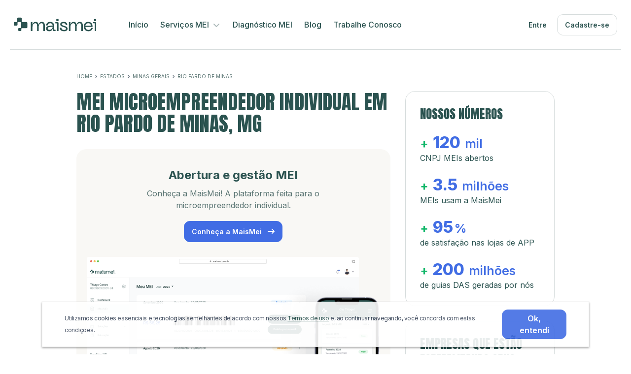

--- FILE ---
content_type: text/html; charset=UTF-8
request_url: https://www.maismei.com.br/mei-microempreendedor-individual-rio-pardo-de-minas-mg
body_size: 186362
content:

<!DOCTYPE html>
<html lang="pt-BR" dir="ltr" xmlns:fb="https://www.facebook.com/2008/fbml" xmlns:og="http://ogp.me/ns#" xmlns="http://www.w3.org/1999/xhtml" itemscope itemtype="http://schema.org/WebPage">

<head prefix="og: http://ogp.me/ns# fb: http://ogp.me/ns/fb# product: http://ogp.me/ns/product#">
    
<title>MEI (Microempreendedor Individual) em Rio Pardo de Minas, MG | MaisMei</title>

<meta charset="UTF-8" />

<meta name="description" content="Tem MEI (Microempreendedor Individual) em Rio Pardo de Minas, MG? Use a MaisMei, a plataforma feita para o microempreendedor individual." />
<meta name="keywords" content="mei, microempreendedor, maismei" />
<meta name="resource-type" content="document">
<meta name="classification" content="Internet">
<meta name="distribution" content="Global">
<meta name="rating" content="General">
<meta name="language" content="pt-br">
<meta name="doc-class" content="Completed">
<meta name="doc-rights" content="Public">

<!-- ===================== -->
<!-- APPS BAR -->
<!-- ===================== -->
<meta name="apple-itunes-app" content="app-id=1437671032">
<meta name="google-play-app" content="app-id=com.supermei.supermei">

<!-- ===================== -->
<!-- Favicons -->
<!-- ===================== -->
<link rel="apple-touch-icon" sizes="180x180" href="/front-assets/images/favicons/apple-touch-icon.png">
<link rel="icon" type="image/png" sizes="32x32" href="/front-assets/images/favicons/favicon-32x32.png">
<link rel="icon" type="image/png" sizes="16x16" href="/front-assets/images/favicons/favicon-16x16.png">
<link rel="manifest" href="/front-assets/images/favicons/site.webmanifest">
<link rel="mask-icon" href="/front-assets/images/favicons/safari-pinned-tab.svg" color="#5bbad5">
<meta name="msapplication-TileColor" content="#ffffff">
<meta name="theme-color" content="#ffffff">

<!-- ===================== -->
<!-- Mobile Specific Metas -->
<!-- ===================== -->
<meta name="viewport" content="width=device-width, initial-scale=1, maximum-scale=1, user-scalable=0">
<meta http-equiv="X-UA-Compatible" content="IE=edge,chrome=1">
<meta name="apple-mobile-web-app-capable" content="yes" />
<meta name="apple-mobile-web-app-status-bar-style" content="black-translucent" />

<!-- ===================== -->
<!-- AUTHOR -->
<!-- ===================== -->
<meta name="author" content="MaisMei" />
<meta name="reply-to" content="suporte@maismei.com.br" />
<meta name="publisher" content="MaisMei">

<!-- ===================== -->
<!-- ROBOTS -->
<!-- ===================== -->
<meta name="robots" content="all">


<!-- ===================== -->
<!-- FACEBOOK -->
<!-- ===================== -->
<meta property="fb:app_id" content="1101323580318949" />
<meta property="og:title" content="MEI (Microempreendedor Individual) em Rio Pardo de Minas, MG | MaisMei" />
<meta property="og:locale" content="pt_BR" />
<meta property="og:type" content="website" />
<meta property="og:url" content="https://www.maismei.com.br/mei-microempreendedor-individual-rio-pardo-de-minas-mg" />
<meta property="og:site_name" content="MEI (Microempreendedor Individual) em Rio Pardo de Minas, MG | MaisMei" />
<meta property="og:description" content="Tem MEI (Microempreendedor Individual) em Rio Pardo de Minas, MG? Use a MaisMei, a plataforma feita para o microempreendedor individual." />
<meta property="og:image" content="https://assets.maismei.com.br/miscellaneous/img-share.png?3" />
<meta property="og:image:secure_url" content="https://assets.maismei.com.br/miscellaneous/img-share.png?3" />
<meta property="og:image:type" content="image/jpeg">
<meta property="og:image:width" content="1200">
<meta property="og:image:height" content="600">
<meta property="fb:admins" content="1364728106931939" />
<meta name="facebook-domain-verification" content="9mtmk3x5l9ri3qfelc9e0qe6gkucm2" />

<!-- ===================== -->
<!-- TWITTER -->
<!-- ===================== -->
<meta name="twitter:title" content="MEI (Microempreendedor Individual) em Rio Pardo de Minas, MG | MaisMei" />
<meta name="twitter:card" content="summary" />
<meta name="twitter:site" content="https://www.maismei.com.br/mei-microempreendedor-individual-rio-pardo-de-minas-mg" />
<meta name="twitter:description" content="Tem MEI (Microempreendedor Individual) em Rio Pardo de Minas, MG? Use a MaisMei, a plataforma feita para o microempreendedor individual." />
<meta name="twitter:image:alt" content="MEI (Microempreendedor Individual) em Rio Pardo de Minas, MG | MaisMei" />
<meta name="twitter:image" content="https://assets.maismei.com.br/miscellaneous/img-share.png?3" />

<!-- ===================== -->
<!-- STRUCTURED DATA -->
<!-- ===================== -->
<!-- ===================== -->
<!-- END STRUCTURED DATA -->
<!-- ===================== -->

<meta name="csrf-param" content="_csrf-frontend">
<meta name="csrf-token" content="7HkpdfmNO4FTjl07Z6SHqGm7Kc6XfEUd24RSXWUW9YuGHVBYm7pfrCL9C3Mw--zALPRtvdBLDy6p9Rk7D0az3Q==">

<link href="/assets/29513f6e/css/bootstrap.min.css?v=1762374615" rel="stylesheet">
<link href="https://cdn.jsdelivr.net/gh/fancyapps/fancybox@3.5.7/dist/jquery.fancybox.min.css" rel="stylesheet">
<link href="/front-assets/all.min.css?v=1762351673" rel="stylesheet">

<!-- Google Tag Manager -->
<script>
    (function(w, d, s, l, i) {
        w[l] = w[l] || [];
        w[l].push({
            'gtm.start': new Date().getTime(),
            event: 'gtm.js'
        });
        var f = d.getElementsByTagName(s)[0],
            j = d.createElement(s),
            dl = l != 'dataLayer' ? '&l=' + l : '';
        j.async = true;
        j.src = 'https://www.googletagmanager.com/gtm.js?id=' + i + dl;
        f.parentNode.insertBefore(j, f);
    })(window, document, 'script', 'dataLayer', 'GTM-MZWZ524');
</script>
<!-- End Google Tag Manager -->

<script src="https://challenges.cloudflare.com/turnstile/v0/api.js" async defer></script>


</head>

<body class="city">

    <!-- Google Tag Manager (noscript) -->
    <noscript><iframe src="https://www.googletagmanager.com/ns.html?id=GTM-MZWZ524" height="0" width="0" style="display:none;visibility:hidden"></iframe></noscript>
    <!-- End Google Tag Manager (noscript) -->

    
    <div id="fb-root"></div>
    <script async defer crossorigin="anonymous" src="https://connect.facebook.net/pt_BR/sdk.js#xfbml=1&version=v10.0&appId=1101323580318949&autoLogAppEvents=1" nonce="Z3r5iKmO"></script>

    <svg style="display:none;">

    <symbol id="icon-logo-maismei-dark" width="167" height="29" viewBox="0 0 167 29">
        <path d="M15.3233 23.4184C15.3233 22.7069 15.9102 22.1302 16.6341 22.1302L23.1604 22.1304H25.7663C26.6916 22.1304 27.4417 21.389 27.4417 20.4746V11.4325C27.4417 10.518 26.6916 9.77671 25.7663 9.77671H23.1604V9.7795H17.2575C16.5336 9.7795 15.9467 9.2028 15.9467 8.49138V2.14255C15.9467 1.43126 15.36 0.854586 14.6362 0.854407L8.09112 0.852783C7.36705 0.852604 6.78 1.42938 6.78 2.14093V8.50568C6.78 9.21707 6.19313 9.7938 5.46921 9.7938L1.31076 9.79392C0.58683 9.79395 -2.04605e-05 10.3707 0 11.0821L0.000136213 15.8176C0.000156676 16.529 0.587034 17.1057 1.31097 17.1057L6.12972 17.1056C6.85367 17.1055 7.44051 16.5288 7.44048 15.8174L7.44036 11.1472C7.44033 10.4356 8.0274 9.8588 8.75147 9.85898L13.5626 9.86015C14.2863 9.86033 14.8729 10.4368 14.8731 11.148L14.8755 20.6172C14.8757 21.3288 14.2887 21.9057 13.5647 21.9057L10.4342 21.9056C9.71027 21.9056 9.1234 22.4823 9.12337 23.1937L9.12328 26.7102C9.12328 27.4216 9.71012 27.9984 10.434 27.9984L14.0124 27.9985C14.7363 27.9985 15.3232 27.4218 15.3232 26.7104L15.3233 23.4184ZM86.2235 6.95408V4.45801C86.2235 3.93128 86.6567 3.50523 87.1898 3.50523H89.7233C90.2567 3.50523 90.6899 3.93128 90.6899 4.45801V6.95408C90.6899 7.4808 90.2567 7.90685 89.7233 7.90685H87.1898C86.6567 7.90685 86.2235 7.4808 86.2235 6.95408ZM87.2195 12.5702L84.8953 12.5416C84.5103 12.5368 84.2 12.2279 84.2 11.8473V10.5023C84.2 10.1183 84.5157 9.80789 84.9043 9.80789L88.2152 9.80792C89.0328 9.80792 89.6681 9.88084 90.1049 10.2781C90.5427 10.6761 90.7463 11.2997 90.7463 12.1152V27.3801C90.7463 27.7642 90.4306 28.0745 90.042 28.0745H88.3471C87.9585 28.0745 87.6428 27.7642 87.6428 27.3801V12.992C87.6428 12.7616 87.4545 12.5731 87.2195 12.5702ZM163.638 3.64154C163.18 3.64154 162.809 4.00708 162.809 4.45801V6.95408C162.809 7.40501 163.18 7.77055 163.638 7.77055H166.171C166.629 7.77055 167 7.40501 167 6.95408V4.45801C167 4.00708 166.629 3.64154 166.171 3.64154H163.638ZM164.723 28.0622C164.41 28.0622 164.157 27.8124 164.157 27.5042V12.8492C164.157 12.5437 163.907 12.2949 163.597 12.2911L161.273 12.2625C160.963 12.2587 160.714 12.01 160.714 11.7045V10.3595C160.714 10.0513 160.968 9.80138 161.28 9.80138L164.598 9.80141C166.203 9.80141 166.985 10.3803 166.985 11.9724V27.5042C166.985 27.8124 166.731 28.0622 166.418 28.0622H164.723ZM144.489 11.9217L144.489 11.9213C146.159 10.2761 148.339 9.45737 151.014 9.45737C153.638 9.45737 155.745 10.2392 157.318 11.8135C158.893 13.3892 159.672 15.5742 159.672 18.3499V19.0448C159.672 19.3758 159.4 19.6441 159.066 19.6441H145.581C145.397 19.6441 145.256 19.7955 145.273 19.9686C145.431 21.6122 145.961 22.958 146.858 24.0142C147.852 25.1324 149.374 25.7034 151.454 25.7034C152.95 25.7034 154.168 25.359 155.119 24.6806C155.983 24.0413 156.586 23.1383 156.922 21.9629C156.997 21.7006 157.235 21.5062 157.52 21.5062H159.563C159.952 21.5062 160.251 21.8704 160.131 22.2507C159.944 22.8452 159.7 23.4118 159.398 23.9503C159.024 24.6621 158.503 25.3707 157.836 26.0766C157.182 26.7946 156.294 27.3718 155.178 27.8117L155.177 27.812L155.176 27.8123C154.08 28.2294 152.839 28.4365 151.454 28.4365C148.342 28.4365 145.973 27.535 144.372 25.712L144.372 25.7113L144.371 25.7105C142.804 23.8725 142.025 21.5359 142.025 18.7117C142.025 15.839 142.841 13.5698 144.489 11.922L144.489 11.9217ZM155.029 13.6698L155.028 13.6692C154.081 12.7127 152.75 12.2266 151.014 12.2266C149.279 12.2266 147.882 12.7124 146.81 13.6742C145.87 14.5376 145.353 15.5857 145.255 16.8242C145.243 16.9863 145.378 17.1281 145.557 17.1281H156.14C156.318 17.1281 156.454 16.9864 156.443 16.8229C156.355 15.5601 155.884 14.5118 155.03 13.6703L155.029 13.6698ZM135.963 13.4317L135.963 13.4309C135.459 12.6648 134.536 12.2628 133.14 12.2628C131.398 12.2628 130.019 12.9649 128.992 14.3768C127.986 15.7698 127.475 17.6445 127.475 20.0143V27.3803C127.475 27.7643 127.16 28.0747 126.771 28.0747H124.893C124.504 28.0747 124.188 27.7643 124.188 27.3803V17.3006C124.188 15.4735 123.918 14.1935 123.404 13.4325L123.403 13.4317L123.402 13.4309C122.899 12.6648 121.975 12.2628 120.58 12.2628C118.837 12.2628 117.459 12.9649 116.432 14.3769C115.425 15.7699 114.915 17.6446 114.915 20.0143V27.3803C114.915 27.7643 114.599 28.0747 114.211 28.0747H112.332C111.944 28.0747 111.628 27.7643 111.628 27.3803V10.5135C111.628 10.1295 111.944 9.81919 112.332 9.81919H114.211C114.599 9.81919 114.915 10.1295 114.915 10.5135V14.6703C114.915 14.7416 114.974 14.8003 115.048 14.8003C115.109 14.8003 115.164 14.7575 115.18 14.6958C115.616 12.9277 116.355 11.6138 117.438 10.7431C118.521 9.87178 119.931 9.45737 121.682 9.45737C123.304 9.45737 124.592 9.96254 125.529 10.9843C126.44 11.93 126.665 13.2014 126.871 14.7462C126.884 14.8436 126.969 14.9169 127.069 14.9169C127.161 14.9169 127.243 14.8531 127.267 14.7612C127.719 13.001 128.585 11.672 129.783 10.7839C130.98 9.89628 132.498 9.45737 134.242 9.45737C136.115 9.45737 137.555 10.1243 138.54 11.4664C139.541 12.7748 140.036 14.4946 140.036 16.6131V27.3803C140.036 27.7643 139.72 28.0747 139.331 28.0747H137.453C137.064 28.0747 136.748 27.7643 136.748 27.3803V17.3006C136.748 15.4735 136.479 14.1935 135.964 13.4325L135.963 13.4317ZM107.391 27.0299L107.391 27.0305C106.227 27.9775 104.351 28.4365 101.794 28.4365C99.1131 28.4365 97.0518 27.8985 95.6306 26.8016C94.2047 25.701 93.4441 24.0539 93.3337 21.883C93.3139 21.4926 93.6371 21.1806 94.0239 21.1806H95.9026C96.2936 21.1806 96.5982 21.4922 96.6276 21.8639C96.731 23.1678 97.2152 24.1284 98.0673 24.7669C98.9242 25.4089 100.172 25.7396 101.831 25.7396C103.269 25.7396 104.291 25.5464 104.919 25.1796C105.53 24.8229 105.843 24.2336 105.843 23.3793C105.843 22.5694 105.464 21.9899 104.904 21.5504C104.34 21.1069 103.597 20.8104 102.889 20.5778L102.887 20.5771L102.885 20.5762C102.695 20.5062 102.297 20.3871 101.684 20.218L101.683 20.2178L101.682 20.2175C101.098 20.0497 100.702 19.9281 100.5 19.8536C99.4474 19.5159 98.6127 19.2257 97.9971 18.9831L97.9962 18.9827L97.9953 18.9823C97.3993 18.7377 96.7682 18.4082 96.102 17.995L96.1005 17.994L96.099 17.9931C95.422 17.5485 94.9264 17.0252 94.6197 16.421C94.3144 15.8198 94.1642 15.1227 94.1642 14.3336C94.1642 12.8433 94.7726 11.6566 95.9832 10.7865C97.1903 9.89487 98.851 9.45737 100.949 9.45737C103.585 9.45737 105.515 10.0389 106.703 11.2344C107.772 12.2874 108.366 13.5672 108.484 15.0679C108.515 15.4621 108.187 15.7725 107.802 15.7725H105.923C105.531 15.7725 105.23 15.4594 105.191 15.0926C105.086 14.1045 104.683 13.378 103.991 12.8943C103.294 12.4069 102.286 12.1542 100.949 12.1542C99.7472 12.1542 98.8684 12.3375 98.2946 12.6859C97.7318 13.0276 97.4515 13.5341 97.4515 14.2251C97.4515 15.0087 97.7294 15.5787 98.2745 15.959C98.8429 16.3557 99.9262 16.8089 101.542 17.3154L101.543 17.3157L101.544 17.316C101.765 17.3885 102.156 17.5211 102.717 17.7134C103.299 17.8806 103.718 18.0137 103.97 18.1125C104.22 18.1869 104.589 18.3205 105.074 18.5116C107.226 19.2543 109.13 20.8535 109.13 23.2707C109.13 24.8053 108.55 26.062 107.392 27.0294L107.391 27.0299ZM71.6279 17.563L78.3607 16.9264C78.5915 16.9046 78.7573 16.7089 78.7333 16.4931C78.5738 15.0533 78.0782 13.9925 77.2621 13.2901C76.4454 12.5871 75.2881 12.2266 73.7716 12.2266C72.3265 12.2266 71.1332 12.5821 70.1822 13.2845C69.3816 13.8914 68.9241 14.8229 68.8252 16.102C68.7964 16.474 68.4915 16.7856 68.1005 16.7856H66.2953C65.9097 16.7856 65.5826 16.4753 65.6114 16.0818C65.74 14.3319 66.4716 12.8223 67.8001 11.5579C69.2758 10.1531 71.272 9.45737 73.7716 9.45737C76.3225 9.45737 78.3448 10.2148 79.8205 11.7424C81.3184 13.2676 82.0626 15.2696 82.0626 17.7348V24.8475C82.0626 25.0799 82.2538 25.2692 82.4913 25.2692H84.0393C84.4278 25.2692 84.7436 25.5796 84.7436 25.9636V27.3803C84.7436 27.7643 84.4278 28.0747 84.0393 28.0747H81.3739C80.6312 28.0747 80.0487 27.8948 79.6523 27.5111C79.2556 27.1269 79.0694 26.561 79.0694 25.8397V25.8364L79.1954 23.2824C79.1996 23.1933 79.1273 23.1176 79.0353 23.1176C78.9627 23.1176 78.8967 23.1672 78.8767 23.2396C78.3972 24.961 77.5631 26.2642 76.3678 27.1357C75.1727 28.0067 73.6304 28.4365 71.7517 28.4365C70.7371 28.4365 69.8293 28.3146 69.0299 28.0685L69.0272 28.0677L69.0248 28.0669C68.2561 27.7981 67.6511 27.4772 67.2169 27.1L67.2154 27.0985L67.2136 27.097C66.7861 26.7005 66.4341 26.2421 66.1577 25.7223L66.1571 25.7211L66.1565 25.72C65.8836 25.1821 65.7064 24.6988 65.6297 24.2715V24.2708V24.2702C65.555 23.8287 65.5175 23.3869 65.5175 22.9451C65.5175 21.3696 66.0281 20.1205 67.0604 19.2158C68.0882 18.3151 69.617 17.7696 71.6273 17.563L71.6279 17.563ZM78.3028 19.4174L72.17 20.0413C70.9791 20.1611 70.1267 20.4229 69.5933 20.8116L69.5915 20.8127L69.59 20.8138C69.0743 21.1672 68.8045 21.7456 68.8045 22.5833C68.8045 23.5678 69.101 24.3115 69.6782 24.8347C70.258 25.3602 71.0657 25.6311 72.119 25.6311C74.1209 25.6311 75.724 25.0263 76.9431 23.8255C78.0291 22.7554 78.6329 21.4248 78.7531 19.8265C78.7708 19.5889 78.5594 19.3913 78.3028 19.4174ZM58.9152 13.4317L58.9146 13.4309C58.4115 12.6648 57.4874 12.2628 56.0921 12.2628C54.3498 12.2628 52.9712 12.9649 51.9441 14.3767C50.9376 15.7697 50.4273 17.6445 50.4273 20.0143V27.3803C50.4273 27.7643 50.1115 28.0747 49.723 28.0747H47.8443C47.456 28.0747 47.14 27.7643 47.14 27.3803V17.3006C47.14 15.4735 46.8705 14.1935 46.3554 13.4325L46.3548 13.4317L46.3545 13.4309C45.8511 12.6648 44.9273 12.2628 43.532 12.2628C41.7894 12.2628 40.4108 12.9649 39.3837 14.3769C38.3772 15.7698 37.8669 17.6446 37.8669 20.0143V27.3803C37.8669 27.7643 37.5512 28.0747 37.1629 28.0747H35.2842C34.8956 28.0747 34.5799 27.7643 34.5799 27.3803V10.5135C34.5799 10.1295 34.8956 9.81919 35.2842 9.81919H37.1629C37.5512 9.81919 37.8669 10.1295 37.8669 10.5135V14.6703C37.8669 14.7416 37.9259 14.8003 37.9997 14.8003C38.0608 14.8003 38.1163 14.7575 38.1316 14.6958C38.5675 12.9277 39.3072 11.6138 40.3896 10.7431C41.4725 9.87178 42.8829 9.45737 44.6335 9.45737C46.2556 9.45737 47.5439 9.96254 48.4805 10.9843C49.3917 11.93 49.6168 13.2014 49.8234 14.7462C49.8363 14.8436 49.9206 14.9169 50.0204 14.9169C50.1124 14.9169 50.1949 14.8531 50.2186 14.7612C50.671 13.001 51.5366 11.672 52.7344 10.7839C53.9316 9.89628 55.4499 9.45737 57.1939 9.45737C59.0672 9.45737 60.5069 10.1242 61.4912 11.4663C62.4932 12.7747 62.9874 14.4946 62.9874 16.6131V27.3803C62.9874 27.7643 62.6716 28.0747 62.2831 28.0747H60.4047C60.0161 28.0747 59.7004 27.7643 59.7004 27.3803V17.3006C59.7004 15.4735 59.4306 14.1935 58.9158 13.4325L58.9152 13.4317Z" fill="#2B5350" />
    </symbol>

    <symbol id="icon-logo-maismei-light" viewBox="0 0 182 30">
        <path d="M16.6658 24.5426C16.6658 23.7688 17.3041 23.1416 18.0914 23.1416L25.1895 23.1417H28.0237C29.0301 23.1417 29.8459 22.3354 29.8459 21.3409V11.5066C29.8459 10.512 29.0301 9.70576 28.0237 9.70576H25.1895V9.70879H18.7694C17.9821 9.70879 17.3438 9.08156 17.3438 8.30782V1.40277C17.3438 0.629155 16.7057 0.00196096 15.9185 0.0017657L8.79998 4.55796e-08C8.01248 -0.000195232 7.374 0.62711 7.374 1.401V8.32337C7.374 9.09708 6.73571 9.72435 5.94837 9.72435L1.4256 9.72448C0.638243 9.72451 -2.22538e-05 10.3518 5.81938e-10 11.1255L0.000148146 16.2759C0.000170402 17.0496 0.638465 17.6768 1.42582 17.6768L6.66675 17.6767C7.45412 17.6767 8.09237 17.0494 8.09234 16.2757L8.09221 11.1963C8.09218 10.4224 8.73069 9.79504 9.51819 9.79524L14.7508 9.79651C15.5379 9.79671 16.1759 10.4237 16.1761 11.1972L16.1787 21.496C16.1789 22.2699 15.5406 22.8974 14.7531 22.8973L11.3484 22.8972C10.561 22.8972 9.9227 23.5245 9.92267 24.2982L9.92257 28.1228C9.92257 28.8965 10.5608 29.5238 11.3482 29.5238L15.24 29.5239C16.0274 29.524 16.6657 28.8967 16.6657 28.123L16.6658 24.5426ZM93.7775 6.63552V3.92077C93.7775 3.3479 94.2487 2.88452 94.8285 2.88452H97.584C98.1641 2.88452 98.6353 3.3479 98.6353 3.92077V6.63552C98.6353 7.20839 98.1641 7.67176 97.584 7.67176H94.8285C94.2487 7.67176 93.7775 7.20839 93.7775 6.63552ZM94.8608 12.7437L92.333 12.7125C91.9143 12.7074 91.5768 12.3714 91.5768 11.9574V10.4946C91.5768 10.0769 91.9201 9.73936 92.3427 9.73936L95.9437 9.73939C96.833 9.73939 97.524 9.81869 97.9991 10.2507C98.4752 10.6836 98.6966 11.3619 98.6966 12.2488V28.8511C98.6966 29.2688 98.3532 29.6063 97.9306 29.6063H96.0872C95.6646 29.6063 95.3212 29.2688 95.3212 28.8511V13.2024C95.3212 12.9518 95.1165 12.7469 94.8608 12.7437ZM177.974 3.03277C177.476 3.03277 177.073 3.43033 177.073 3.92077V6.63552C177.073 7.12595 177.476 7.52352 177.974 7.52352H180.73C181.228 7.52352 181.631 7.12595 181.631 6.63552V3.92077C181.631 3.43033 181.228 3.03277 180.73 3.03277H177.974ZM179.155 29.593C178.815 29.593 178.539 29.3213 178.539 28.986V13.0471C178.539 12.7148 178.267 12.4443 177.93 12.4402L175.402 12.409C175.065 12.4048 174.794 12.1343 174.794 11.8021V10.3393C174.794 10.004 175.07 9.73228 175.41 9.73228L179.018 9.73231C180.764 9.73231 181.614 10.362 181.614 12.0935V28.986C181.614 29.3213 181.338 29.593 180.998 29.593H179.155ZM157.148 12.0383L157.148 12.038C158.964 10.2485 161.335 9.35813 164.244 9.35813C167.099 9.35813 169.39 10.2084 171.101 11.9207C172.813 13.6344 173.661 16.0108 173.661 19.0297V19.7855C173.661 20.1455 173.366 20.4373 173.002 20.4373H158.335C158.135 20.4373 157.982 20.602 158 20.7903C158.172 22.5778 158.749 24.0416 159.724 25.1902C160.805 26.4065 162.461 27.0275 164.723 27.0275C166.35 27.0275 167.675 26.6529 168.709 25.915C169.649 25.2197 170.304 24.2377 170.67 22.9593C170.751 22.674 171.011 22.4626 171.32 22.4626H173.542C173.966 22.4626 174.29 22.8586 174.16 23.2723C173.957 23.9189 173.691 24.5351 173.363 25.1208C172.957 25.8949 172.389 26.6657 171.664 27.4334C170.953 28.2143 169.987 28.842 168.773 29.3205L168.772 29.3208L168.771 29.3211C167.579 29.7747 166.229 30 164.723 30C161.338 30 158.761 29.0195 157.021 27.0368L157.02 27.036L157.019 27.0352C155.315 25.0361 154.468 22.4948 154.468 19.4233C154.468 16.2988 155.355 13.8309 157.147 12.0387L157.148 12.0383ZM168.611 13.9396L168.611 13.9389C167.58 12.8987 166.132 12.3699 164.244 12.3699C162.357 12.3699 160.838 12.8983 159.672 13.9444C158.649 14.8834 158.087 16.0234 157.981 17.3704C157.967 17.5466 158.114 17.7009 158.309 17.7009H169.819C170.013 17.7009 170.161 17.5468 170.149 17.369C170.054 15.9955 169.541 14.8554 168.612 13.9402L168.611 13.9396ZM147.875 13.6807L147.874 13.6798C147.327 12.8465 146.322 12.4093 144.804 12.4093C142.91 12.4093 141.41 13.1729 140.293 14.7085C139.198 16.2236 138.643 18.2626 138.643 20.84V28.8513C138.643 29.2689 138.3 29.6065 137.877 29.6065H135.834C135.412 29.6065 135.068 29.2689 135.068 28.8513V17.8885C135.068 15.9013 134.775 14.5091 134.215 13.6815L134.214 13.6807L134.214 13.6798C133.667 12.8465 132.662 12.4093 131.144 12.4093C129.249 12.4093 127.749 13.173 126.632 14.7087C125.538 16.2237 124.983 18.2627 124.983 20.84V28.8513C124.983 29.2689 124.64 29.6065 124.217 29.6065H122.174C121.751 29.6065 121.408 29.2689 121.408 28.8513V10.5068C121.408 10.0892 121.751 9.75165 122.174 9.75165H124.217C124.64 9.75165 124.983 10.0892 124.983 10.5068V15.0277C124.983 15.1053 125.047 15.1692 125.127 15.1692C125.194 15.1692 125.254 15.1226 125.27 15.0555C125.745 13.1325 126.549 11.7035 127.726 10.7565C128.904 9.80884 130.438 9.35813 132.342 9.35813C134.107 9.35813 135.508 9.90755 136.526 11.0189C137.517 12.0473 137.762 13.4302 137.987 15.1104C138.001 15.2162 138.092 15.2959 138.201 15.2959C138.301 15.2959 138.391 15.2265 138.416 15.1266C138.909 13.2123 139.85 11.7668 141.153 10.8009C142.455 9.83549 144.106 9.35813 146.003 9.35813C148.041 9.35813 149.606 10.0834 150.677 11.5431C151.766 12.9662 152.304 14.8367 152.304 17.1408V28.8513C152.304 29.2689 151.96 29.6065 151.538 29.6065H149.495C149.072 29.6065 148.729 29.2689 148.729 28.8513V17.8885C148.729 15.9013 148.435 14.5091 147.876 13.6815L147.875 13.6807ZM116.8 28.4702L116.799 28.4708C115.534 29.5008 113.493 30 110.712 30C107.796 30 105.555 29.4148 104.009 28.2219C102.458 27.0249 101.631 25.2334 101.511 22.8723C101.489 22.4477 101.841 22.1084 102.261 22.1084H104.305C104.73 22.1084 105.061 22.4473 105.093 22.8516C105.206 24.2697 105.732 25.3145 106.659 26.0089C107.591 26.7072 108.948 27.0669 110.752 27.0669C112.317 27.0669 113.428 26.8567 114.111 26.4578C114.776 26.0698 115.116 25.4289 115.116 24.4998C115.116 23.6189 114.703 22.9886 114.095 22.5106C113.481 22.0283 112.674 21.7059 111.903 21.4529L111.901 21.452L111.898 21.4511C111.692 21.375 111.259 21.2454 110.592 21.0615L110.591 21.0612L110.591 21.061C109.955 20.8785 109.525 20.7462 109.305 20.6652C108.16 20.2979 107.252 19.9822 106.583 19.7184L106.582 19.718L106.581 19.7176C105.932 19.4515 105.246 19.0932 104.521 18.6437L104.52 18.6427L104.518 18.6416C103.782 18.1581 103.243 17.589 102.909 16.9319C102.577 16.2779 102.414 15.5198 102.414 14.6616C102.414 13.0407 103.076 11.75 104.392 10.8037C105.705 9.83395 107.511 9.35813 109.794 9.35813C112.66 9.35813 114.759 9.99061 116.051 11.2909C117.214 12.4361 117.86 13.828 117.988 15.4602C118.022 15.8889 117.665 16.2265 117.246 16.2265H115.203C114.776 16.2265 114.449 15.886 114.407 15.487C114.293 14.4124 113.854 13.6223 113.102 13.0962C112.343 12.5661 111.247 12.2913 109.794 12.2913C108.486 12.2913 107.53 12.4906 106.906 12.8695C106.294 13.2411 105.989 13.792 105.989 14.5435C105.989 15.3958 106.292 16.0157 106.884 16.4294C107.503 16.8608 108.681 17.3537 110.438 17.9046L110.439 17.9049L110.44 17.9052C110.68 17.9841 111.106 18.1283 111.716 18.3375C112.349 18.5193 112.804 18.6641 113.078 18.7715C113.351 18.8524 113.752 18.9977 114.28 19.2056C116.62 20.0134 118.691 21.7527 118.691 24.3817C118.691 26.0506 118.06 27.4174 116.801 28.4696L116.8 28.4702ZM77.9032 18.1739L85.2259 17.4816C85.477 17.4578 85.6573 17.245 85.6312 17.0102C85.4577 15.4443 84.9187 14.2906 84.0311 13.5266C83.1428 12.7621 81.8841 12.3699 80.2348 12.3699C78.663 12.3699 77.3652 12.7566 76.3308 13.5205C75.4602 14.1807 74.9626 15.1937 74.8549 16.5849C74.8236 16.9895 74.492 17.3284 74.0668 17.3284H72.1034C71.6841 17.3284 71.3283 16.9909 71.3596 16.5629C71.4995 14.6597 72.2952 13.0179 73.7401 11.6426C75.3451 10.1148 77.5162 9.35813 80.2348 9.35813C83.0091 9.35813 85.2086 10.1819 86.8136 11.8434C88.4427 13.5022 89.2521 15.6796 89.2521 18.3607V26.0966C89.2521 26.3493 89.4601 26.5553 89.7184 26.5553H91.402C91.8246 26.5553 92.168 26.8928 92.168 27.3105V28.8513C92.168 29.2689 91.8246 29.6065 91.402 29.6065H88.5031C87.6953 29.6065 87.0617 29.4109 86.6307 28.9935C86.1992 28.5756 85.9967 27.9602 85.9967 27.1758V27.1721L86.1337 24.3944C86.1383 24.2974 86.0597 24.2151 85.9596 24.2151C85.8807 24.2151 85.8089 24.2691 85.7871 24.3479C85.2656 26.2201 84.3585 27.6374 83.0584 28.5853C81.7586 29.5326 80.0812 30 78.0379 30C76.9344 30 75.947 29.8674 75.0777 29.5998L75.0747 29.5989L75.0721 29.598C74.236 29.3057 73.578 28.9567 73.1058 28.5464L73.1042 28.5448L73.1022 28.5432C72.6372 28.112 72.2544 27.6133 71.9538 27.048L71.9531 27.0468L71.9524 27.0455C71.6557 26.4605 71.463 25.9348 71.3795 25.4701V25.4694V25.4687C71.2983 24.9885 71.2575 24.5081 71.2575 24.0275C71.2575 22.314 71.8129 20.9555 72.9356 19.9715C74.0534 18.9919 75.7162 18.3986 77.9026 18.1739L77.9032 18.1739ZM85.1629 20.1908L78.4928 20.8694C77.1976 20.9996 76.2705 21.2844 75.6904 21.7071L75.6884 21.7083L75.6868 21.7095C75.1259 22.0939 74.8325 22.7229 74.8325 23.634C74.8325 24.7048 75.155 25.5136 75.7827 26.0826C76.4133 26.6542 77.2918 26.9488 78.4374 26.9488C80.6147 26.9488 82.3583 26.2911 83.6841 24.985C84.8652 23.8212 85.522 22.3741 85.6527 20.6357C85.672 20.3773 85.4421 20.1624 85.1629 20.1908ZM64.0768 13.6807L64.0761 13.6798C63.5289 12.8465 62.5239 12.4093 61.0063 12.4093C59.1114 12.4093 57.6121 13.1729 56.4949 14.7085C55.4002 16.2235 54.8452 18.2626 54.8452 20.84V28.8513C54.8452 29.2689 54.5018 29.6065 54.0792 29.6065H52.0359C51.6137 29.6065 51.27 29.2689 51.27 28.8513V17.8885C51.27 15.9013 50.9768 14.5091 50.4166 13.6815L50.4159 13.6807L50.4156 13.6798C49.8681 12.8465 48.8634 12.4093 47.3458 12.4093C45.4506 12.4093 43.9512 13.173 42.8341 14.7086C41.7394 16.2236 41.1844 18.2627 41.1844 20.84V28.8513C41.1844 29.2689 40.841 29.6065 40.4187 29.6065H38.3755C37.9528 29.6065 37.6095 29.2689 37.6095 28.8513V10.5068C37.6095 10.0892 37.9528 9.75165 38.3755 9.75165H40.4187C40.841 9.75165 41.1844 10.0892 41.1844 10.5068V15.0277C41.1844 15.1053 41.2486 15.1692 41.3288 15.1692C41.3954 15.1692 41.4557 15.1226 41.4723 15.0555C41.9464 13.1325 42.7509 11.7035 43.9281 10.7565C45.1059 9.80884 46.6398 9.35813 48.5439 9.35813C50.308 9.35813 51.7092 9.90755 52.7279 11.0189C53.7189 12.0473 53.9638 13.4302 54.1885 15.1104C54.2025 15.2162 54.2941 15.2959 54.4027 15.2959C54.5028 15.2959 54.5925 15.2265 54.6182 15.1266C55.1103 13.2123 56.0517 11.7668 57.3544 10.8009C58.6565 9.83549 60.3078 9.35813 62.2047 9.35813C64.2421 9.35813 65.808 10.0834 66.8785 11.5431C67.9683 12.9661 68.5057 14.8366 68.5057 17.1408V28.8513C68.5057 29.2689 68.1623 29.6065 67.7397 29.6065H65.6968C65.2742 29.6065 64.9308 29.2689 64.9308 28.8513V17.8885C64.9308 15.9013 64.6373 14.5091 64.0774 13.6815L64.0768 13.6807Z" fill="#FFFFFF" />
    </symbol>

    <symbol id="icon-chevron-down" viewBox="0 0 12 7">
        <path d="M0.292893219,0.292893219 C0.65337718,-0.0675907428 1.22060824,-0.0953202783 1.61289944,0.209704612 L1.70710678,0.292893219 L6,4.585 L10.2928932,0.292893219 C10.6533772,-0.0675907428 11.2206082,-0.0953202783 11.6128994,0.209704612 L11.7071068,0.292893219 C12.0675907,0.65337718 12.0953203,1.22060824 11.7902954,1.61289944 L11.7071068,1.70710678 L6.70710678,6.70710678 C6.34662282,7.06759074 5.77939176,7.09532028 5.38710056,6.79029539 L5.29289322,6.70710678 L0.292893219,1.70710678 C-0.0976310729,1.31658249 -0.0976310729,0.683417511 0.292893219,0.292893219 Z"></path>
    </symbol>

    <symbol id="icon-chevron-up" viewBox="0 0 12 7">
        <path d="M6,4.58579 L1.70711008,0.292893 C1.31658008,-0.097631 0.683418075,-0.097631 0.292893075,0.292893 C-0.097631025,0.683418 -0.097631025,1.31658 0.292893075,1.70711 L5.29289007,6.70711 C5.68342007,7.09763 6.31658008,7.09763 6.70711007,6.70711 L11.7071001,1.70711 C12.0976001,1.31658 12.0976001,0.683418 11.7071001,0.292893 C11.3166001,-0.097631 10.6834001,-0.097631 10.2929001,0.292893 L6,4.58579 Z" transform="translate(5.999988, 3.500000) scale(1, -1) translate(-5.999988, -3.500000) "></path>
    </symbol>

    <symbol id="icon-arrow-link" viewBox="0 0 11 11">
        <path d="M3.46529963,2.48489453e-05 L9.25694963,0.0408548489 L9.29911722,0.0426994968 C9.30679313,0.043074648 9.31446554,0.0435377977 9.32213281,0.0440889458 L9.25694963,0.0408548489 C9.31077678,0.0412343198 9.36359152,0.0458629729 9.4150752,0.0544221914 C9.42285559,0.0564302216 9.43123728,0.0579301172 9.43960241,0.0595374338 C9.46768699,0.0642271148 9.49476867,0.0706474021 9.52139959,0.0781424464 C9.53408698,0.0824059979 9.54713693,0.0863553725 9.56011761,0.090577122 C9.58815496,0.0990419623 9.61546943,0.109316589 9.64218597,0.120720455 C9.64812264,0.12385317 9.65409498,0.126465514 9.66004653,0.129139026 C9.68776076,0.141028469 9.71484225,0.15475207 9.74118115,0.169635406 C9.7512861,0.17585051 9.76155667,0.181888809 9.77173977,0.188126103 C9.87314985,0.249810608 9.96245845,0.329374097 10.0356589,0.422232158 L9.95710678,0.334393219 C9.9936264,0.370912836 10.0267309,0.409554329 10.0564203,0.449920846 C10.0735109,0.472786217 10.0896292,0.496842675 10.1047017,0.52160612 C10.110891,0.532096708 10.1169001,0.54237667 10.1227102,0.5527381 C10.1340047,0.572562056 10.1446153,0.593122009 10.1545191,0.614081746 C10.1624631,0.631235211 10.1700802,0.648632897 10.1771785,0.666191348 C10.1861993,0.688090328 10.1943418,0.710493714 10.2016908,0.733254121 C10.2047984,0.74337837 10.2078569,0.753388855 10.210755,0.763435843 C10.218295,0.789043919 10.2247441,0.815360986 10.2301299,0.84206384 C10.2332393,0.857942141 10.2360805,0.873962974 10.2385295,0.890032026 C10.2399948,0.899308845 10.2412851,0.908733658 10.2424431,0.9181994 L10.2454775,0.946213392 C10.2477333,0.969919312 10.2491452,0.993690383 10.2497132,1.01747786 L10.2498741,1.03363122 L10.2916006,6.82613122 C10.2955499,7.37840166 9.85106922,7.82932831 9.29879878,7.83333055 C8.78597623,7.83699588 8.36053684,7.45400841 8.299193,6.95709845 L8.29162591,6.84052878 L8.266,3.43902485 L1.70710678,9.99860678 C1.31658249,10.3891311 0.683417511,10.3891311 0.292893219,9.99860678 C-0.0675907428,9.63812282 -0.0953202783,9.07089176 0.209704612,8.67860056 L0.292893219,8.58439322 L6.854,2.02202485 L3.45120037,1.99997515 C2.93837728,1.99635985 2.5184379,1.60734957 2.46418028,1.10961603 L2.45827485,0.992950371 C2.46189015,0.480127275 2.85090043,0.0601878966 3.34863397,0.00593027739 L3.46529963,2.48489453e-05 Z" fill="#597472"></path>
    </symbol>

    <symbol id="icon-reclameaqui" viewBox="0 0 32 26">
        <path d="M21.7079208,16.9136126 L24.7920792,16.9136126 L25.0346535,7.28272251 L21.7079208,16.9136126 Z M11,26 L22.0544554,0 L30.8217822,0 L32,26 L24.4108911,26 L24.549505,22.1884817 L19.9405941,22.1884817 L18.6237624,26 L11,26 Z" fill="#007535"></path>
        <path d="M11.5346389,5.41099476 L10.3743498,11.604712 C11.4322605,11.5706806 12.217162,11.3324607 12.7973065,10.8219895 C13.3774511,10.3455497 13.7528387,9.56282723 13.9575956,8.5078534 C14.1623525,7.48691099 14.0599741,6.70418848 13.7187126,6.19371728 C13.3774511,5.68324607 12.7290542,5.41099476 11.8417743,5.41099476 L11.5346389,5.41099476 L11.5346389,5.41099476 Z M0,26 L4.8459134,0 L13.6845864,0 C16.6876877,0 18.9058875,0.714659686 20.3391858,2.14397906 C21.8066103,3.57329843 22.2843764,5.54712042 21.8407365,7.9973822 C21.5677272,9.52879581 20.9193304,10.8219895 19.9637982,11.8769634 C18.9741398,12.9659686 17.6773461,13.8167539 16.0051647,14.4633508 L19.3154013,25.9659686 L11.1592513,25.9659686 L9.5553222,15.8926702 L7.67838391,26 L0,26 Z" fill="#90B823"></path>
    </symbol>

    <symbol id="icon-copy" viewBox="0 0 16 16" fill="none" xmlns="http://www.w3.org/2000/svg">
        <rect x="14" y="11.3333" width="9.33333" height="9.33333" rx="3" transform="rotate(180 14 11.3333)" stroke-width="1.5" stroke-linecap="round" stroke-linejoin="round"/>
        <rect x="14" y="11.3333" width="9.33333" height="9.33333" rx="3" transform="rotate(180 14 11.3333)" stroke-width="1.5" stroke-linecap="round" stroke-linejoin="round"/>
        <path d="M11.3333 13.4143C10.9587 13.79 10.4497 14.0008 9.91911 14.0001H4C2.89543 14.0001 2 13.1047 2 12.0001V6.08097C1.9993 5.5504 2.21011 5.04143 2.58578 4.66675" stroke-width="1.5" stroke-linecap="round" stroke-linejoin="round"/>
    </symbol>

    <symbol id="icon-email" viewBox="0 0 18 18" fill="none" xmlns="http://www.w3.org/2000/svg">
        <path d="M15.75 7.125L10.1802 9.50813C9.42644 9.83062 8.57356 9.83062 7.81982 9.50813L2.25 7.125" stroke-width="1.5" stroke-linecap="round" stroke-linejoin="round"/>
        <rect x="2.25" y="3.75" width="13.5" height="11.25" rx="4" stroke-width="1.5" stroke-linecap="round" stroke-linejoin="round"/>
    </symbol>

    <symbol id="icon-phone" viewBox="0 0 18 18" fill="none" xmlns="http://www.w3.org/2000/svg">
        <path fill-rule="evenodd" clip-rule="evenodd" d="M8.14199 9.85803C7.26449 8.98053 6.60299 7.99803 6.16349 7.00128C6.07049 6.79053 6.12524 6.54378 6.28799 6.38103L6.90224 5.76753C7.40549 5.26428 7.40549 4.55253 6.96599 4.11303L6.08549 3.23253C5.49974 2.64678 4.55024 2.64678 3.96449 3.23253L3.47549 3.72153C2.91974 4.27728 2.68799 5.07903 2.83799 5.87403C3.20849 7.83378 4.34699 9.97953 6.18374 11.8163C8.02049 13.653 10.1662 14.7915 12.126 15.162C12.921 15.312 13.7227 15.0803 14.2785 14.5245L14.7667 14.0363C15.3525 13.4505 15.3525 12.501 14.7667 11.9153L13.887 11.0355C13.4475 10.596 12.735 10.596 12.2962 11.0355L11.619 11.7135C11.4562 11.8763 11.2095 11.931 10.9987 11.838C10.002 11.3978 9.01949 10.7355 8.14199 9.85803Z" stroke-width="1.5" stroke-linecap="round" stroke-linejoin="round"/>
    </symbol>

    <symbol id="icon-maps" viewBox="0 0 18 18" fill="none" xmlns="http://www.w3.org/2000/svg">
        <path d="M10.3953 1.0025C9.82247 0.821782 9.20872 0.7229 8.57451 0.7229C6.72304 0.7229 5.06592 1.55828 3.95776 2.87443L6.80487 5.26805L10.3953 1.0025Z" fill="#1A73E8"/>
        <path d="M3.95777 2.87451C3.04497 3.95867 2.54495 5.33069 2.54614 6.74794C2.54614 7.87997 2.77119 8.80059 3.14284 9.62233L6.80487 5.26813L3.95777 2.87451Z" fill="#EA4335"/>
        <path d="M8.57434 4.4465C9.01387 4.44691 9.44413 4.5729 9.81446 4.80964C10.1848 5.04638 10.4797 5.38401 10.6646 5.78277C10.8495 6.18153 10.9166 6.62481 10.8579 7.06042C10.7993 7.49602 10.6175 7.90581 10.3337 8.24151L13.9208 3.97596C13.1845 2.55743 11.9152 1.48923 10.3917 1.0061L6.80811 5.27165C7.02403 5.01306 7.29417 4.80511 7.59939 4.66252C7.90461 4.51992 8.23745 4.44618 8.57434 4.4465Z" fill="#4285F4"/>
        <path d="M8.57449 9.05626C7.30267 9.05626 6.26953 8.02312 6.26953 6.7513C6.26804 6.20977 6.45897 5.68531 6.80826 5.27148L3.14282 9.62569C3.77021 11.0134 4.81017 12.1284 5.88082 13.5332L10.3339 8.24134C10.1176 8.49697 9.84805 8.70231 9.54417 8.84306C9.2403 8.98381 8.90938 9.05657 8.57449 9.05626Z" fill="#FBBC04"/>
        <path d="M10.2453 14.9755C12.257 11.8318 14.5995 10.4031 14.5995 6.74791C14.5995 5.74545 14.354 4.80096 13.921 3.96899L5.88428 13.5332C6.22525 13.9799 6.56963 14.4539 6.90378 14.979C8.12446 16.8679 7.7869 18 8.57454 18C9.36218 18 9.02462 16.8645 10.2453 14.9755Z" fill="#34A853"/>
    </symbol>

    <symbol id="icon-applestore" viewBox="0 0 28 28">
        <circle fill="#1F65EB" cx="14" cy="14" r="14"></circle>
        <path d="M15.6575,9.3411 L18.9653,15.1149 L21.9017,15.1149 C22.5083,15.1149 23,15.6089 23,16.2183 C23,16.7870733 22.5716747,17.2553204 22.0213764,17.3152255 L21.9017,17.3217 L20.2295,17.3217 L21.3892,19.346 C21.6918,19.8741 21.5109,20.5487 20.9852,20.8527 C20.4594,21.1567 19.788,20.975 19.4854,20.4468 C18.0987,18.0262 16.7118,15.6056 15.3271,13.1839 C14.9152,12.4636 14.778,11.728 14.8695,10.8545 C14.9407,10.175 15.4118,9.5757 15.6575,9.3411 Z M7.45942,17.9179 C7.67413,17.8263 8.0997,17.7211 8.661,17.8888 C9.0292,17.9987 9.449,18.3328 9.6364,18.5419 L9.6364,18.5419 L8.5451,20.4468 C8.2425,20.975 7.57107,21.1567 7.04535,20.8527 C6.51963,20.5487 6.33874,19.8741 6.64132,19.346 L6.64132,19.346 Z M16.0428,5.14727 C16.5334533,5.430994 16.7237476,6.03756049 16.5009144,6.5465968 L16.4468,6.65403 L11.5997,15.1149 L14.8542,15.1149 C15.8,15.1149 16.3644,15.7279 16.5169,16.2949 C16.6057125,16.62495 16.5437734,16.9804187 16.4662061,17.2243742 L16.4324,17.3217 L6.09831,17.3217 C5.49173,17.3217 5,16.8277 5,16.2183 C5,15.6495267 5.42835147,15.1812796 5.978637,15.1213745 L6.09831,15.1149 L9.0652,15.1149 L12.748,8.6864 L11.5837,6.65403 C11.2811,6.12586 11.462,5.45126 11.9877,5.14727 C12.4783533,4.863546 13.0960147,5.0029468 13.4222138,5.45220821 L13.4875,5.55318 L14.0153,6.47442 L14.543,5.55318 C14.8456,5.02502 15.5171,4.84328 16.0428,5.14727 Z" id="Path-2" fill="#FFFFFF"></path>
    </symbol>

    <symbol id="icon-playstore" viewBox="0 0 24 26">
        <path d="M0.63473,25.5466002 L13.2923,12.8179002 L0.84319,0.298830227 C0.34653,0.617210227 0,1.16690023 0,1.83390023 L0,24.1664002 C0,24.7355002 0.25223,25.2191002 0.63473,25.5466002 Z" fill="#00C3FF"></path>
        <path d="M23.0483,11.4003002 C24.3171,12.0985002 24.3171,13.9012002 23.0483,14.5994002 L17.929,17.4165002 L13.2922,12.8175002 L17.6925,8.45310023 L23.0483,11.4003002 Z" fill="#FFCE00"></path>
        <path d="M17.9292,17.4168002 L13.2924,12.8179002 L0.63477,25.5466002 C1.19139,26.0232002 2.02389,26.1691002 2.75635,25.7660002 L17.9292,17.4168002 Z" fill="#DE2453"></path>
        <path d="M0.84326,0.298650227 L13.2924,12.8177002 L17.6927,8.45330023 L2.75631,0.234150227 C2.11052,-0.121219773 1.38695,-0.0498697734 0.84326,0.298650227 Z" fill="#11D574"></path>
    </symbol>

    <symbol id="icon-web-version" viewBox="0 0 28 28">
        <path d="M26.5916679,7.89855927 L12.9882679,8.32319031 C12.9882679,8.32319031 10.7466679,7.81775927 8.59786789,10.8585593 C7.98056789,12.1349593 7.31706789,13.4496593 8.06166789,16.0406593 C6.98903789,14.2299593 2.36718789,6.21099927 2.36718789,6.21099927 C2.36718789,6.21099927 5.62718789,0.329229274 13.9642679,0.0024792736 C13.9643679,0.0024792736 22.2165679,-0.366510726 26.5916679,7.89855927 Z" fill="#EF3F36"></path>
        <path d="M26.1632679,20.9842593 C26.1632679,20.9842593 22.3553679,28.2921593 12.9882679,27.9307593 C14.1456679,25.9355593 19.6548679,16.4288593 19.6548679,16.4288593 C19.6548679,16.4288593 20.7004679,14.2695054 19.1302679,10.8943054 C18.3315679,9.72180542 16.5530179,8.51765927 13.9296179,7.86405927 C16.0400179,7.84495927 26.5683679,7.87155927 26.5683679,7.87155927 C26.5683679,7.87155927 30.0443679,13.6264593 26.1632679,20.9842593 Z" fill="#FCD900"></path>
        <path d="M1.82317789,21.0420593 C1.82317789,21.0420593 -2.62512411,14.1031593 2.37481789,6.19946927 C3.52838789,8.19465927 9.03756789,17.7014593 9.03756789,17.7014593 C9.03756789,17.7014593 10.2258679,19.9157593 13.9410679,20.2462593 C15.3570679,20.1425593 16.8307679,20.0540593 18.7135679,18.1204593 C17.6755679,19.9503593 13.0189679,27.9465 13.0189679,27.9465 C13.0189679,27.9465 6.27520789,28.0693593 1.82306789,21.0420593 L1.82317789,21.0420593 Z" fill="#61BC5B"></path>
        <path d="M7.68359789,14.0877593 C7.68359789,10.6510593 10.4806679,7.86405927 13.9296679,7.86405927 C17.3786679,7.86405927 20.1757679,10.6510593 20.1757679,14.0877593 C20.1757679,17.5245593 17.3786679,20.3114593 13.9296679,20.3114593 C10.4806679,20.3076593 7.68359789,17.5245593 7.68359789,14.0877593 Z" fill="#FFFFFF"></path>
        <path d="M8.72896789,14.0877593 C8.72896789,11.2277593 11.0554679,8.90575927 13.9296679,8.90575927 C16.7999679,8.90575927 19.1302679,11.2238593 19.1302679,14.0877593 C19.1302679,16.9479593 16.8039679,19.2699593 13.9296679,19.2699593 C11.0592679,19.2699593 8.72896789,16.9479593 8.72896789,14.0877593 Z" fill="#1072BA"></path>
    </symbol>

    <symbol id="icon-tiktok" viewBox="0 0 24 24">
        <path d="M16 8.24537V15.5C16 19.0899 13.0899 22 9.5 22C5.91015 22 3 19.0899 3 15.5C3 11.9101 5.91015 9 9.5 9C10.0163 9 10.5185 9.06019 11 9.17393V12.3368C10.5454 12.1208 10.0368 12 9.5 12C7.567 12 6 13.567 6 15.5C6 17.433 7.567 19 9.5 19C11.433 19 13 17.433 13 15.5V2H16C16 4.76142 18.2386 7 21 7V10C19.1081 10 17.3696 9.34328 16 8.24537Z" fill="white"/>
    </symbol>

    <symbol id="icon-instagram" viewBox="0 0 24 24">
        <path d="M13.0281 2.00098C14.1535 2.00284 14.7238 2.00879 15.2166 2.02346L15.4107 2.02981C15.6349 2.03778 15.8561 2.04778 16.1228 2.06028C17.1869 2.10944 17.9128 2.27778 18.5503 2.52528C19.2094 2.77944 19.7661 3.12278 20.3219 3.67861C20.8769 4.23444 21.2203 4.79278 21.4753 5.45028C21.7219 6.08694 21.8903 6.81361 21.9403 7.87778C21.9522 8.14444 21.9618 8.36564 21.9697 8.58989L21.976 8.78397C21.9906 9.27672 21.9973 9.8471 21.9994 10.9725L22.0002 11.7182C22.0003 11.8093 22.0003 11.9033 22.0003 12.0003L22.0002 12.2824L21.9996 13.0281C21.9977 14.1535 21.9918 14.7238 21.9771 15.2166L21.9707 15.4107C21.9628 15.6349 21.9528 15.8561 21.9403 16.1228C21.8911 17.1869 21.7219 17.9128 21.4753 18.5503C21.2211 19.2094 20.8769 19.7661 20.3219 20.3219C19.7661 20.8769 19.2069 21.2203 18.5503 21.4753C17.9128 21.7219 17.1869 21.8903 16.1228 21.9403C15.8561 21.9522 15.6349 21.9618 15.4107 21.9697L15.2166 21.976C14.7238 21.9906 14.1535 21.9973 13.0281 21.9994L12.2824 22.0002C12.1913 22.0003 12.0973 22.0003 12.0003 22.0003L11.7182 22.0002L10.9725 21.9996C9.8471 21.9977 9.27672 21.9918 8.78397 21.9771L8.58989 21.9707C8.36564 21.9628 8.14444 21.9528 7.87778 21.9403C6.81361 21.8911 6.08861 21.7219 5.45028 21.4753C4.79194 21.2211 4.23444 20.8769 3.67861 20.3219C3.12278 19.7661 2.78028 19.2069 2.52528 18.5503C2.27778 17.9128 2.11028 17.1869 2.06028 16.1228C2.0484 15.8561 2.03871 15.6349 2.03086 15.4107L2.02457 15.2166C2.00994 14.7238 2.00327 14.1535 2.00111 13.0281L2.00098 10.9725C2.00284 9.8471 2.00879 9.27672 2.02346 8.78397L2.02981 8.58989C2.03778 8.36564 2.04778 8.14444 2.06028 7.87778C2.10944 6.81278 2.27778 6.08778 2.52528 5.45028C2.77944 4.79194 3.12278 4.23444 3.67861 3.67861C4.23444 3.12278 4.79278 2.78028 5.45028 2.52528C6.08778 2.27778 6.81278 2.11028 7.87778 2.06028C8.14444 2.0484 8.36564 2.03871 8.58989 2.03086L8.78397 2.02457C9.27672 2.00994 9.8471 2.00327 10.9725 2.00111L13.0281 2.00098ZM12.0003 7.00028C9.23738 7.00028 7.00028 9.23981 7.00028 12.0003C7.00028 14.7632 9.23981 17.0003 12.0003 17.0003C14.7632 17.0003 17.0003 14.7607 17.0003 12.0003C17.0003 9.23738 14.7607 7.00028 12.0003 7.00028ZM12.0003 9.00028C13.6572 9.00028 15.0003 10.3429 15.0003 12.0003C15.0003 13.6572 13.6576 15.0003 12.0003 15.0003C10.3434 15.0003 9.00028 13.6576 9.00028 12.0003C9.00028 10.3434 10.3429 9.00028 12.0003 9.00028ZM17.2503 5.50028C16.561 5.50028 16.0003 6.06018 16.0003 6.74943C16.0003 7.43867 16.5602 7.99944 17.2503 7.99944C17.9395 7.99944 18.5003 7.43954 18.5003 6.74943C18.5003 6.06018 17.9386 5.49941 17.2503 5.50028Z" />
    </symbol>

    <symbol id="icon-circle-info" viewBox="0 0 20 20" fill="none" xmlns="http://www.w3.org/2000/svg">
        <path d="M9.99921 6.66671C9.88421 6.66671 9.79088 6.76004 9.79171 6.87504C9.79171 6.99004 9.88504 7.08337 10 7.08337C10.115 7.08337 10.2084 6.99004 10.2084 6.87504C10.2084 6.76004 10.115 6.66671 9.99921 6.66671" stroke-width="1.5" stroke-linecap="round" stroke-linejoin="round"/>
        <path fill-rule="evenodd" clip-rule="evenodd" d="M10 17.5V17.5C5.8575 17.5 2.5 14.1425 2.5 10V10C2.5 5.8575 5.8575 2.5 10 2.5V2.5C14.1425 2.5 17.5 5.8575 17.5 10V10C17.5 14.1425 14.1425 17.5 10 17.5Z" stroke-width="1.5" stroke-linecap="round" stroke-linejoin="round"/>
        <path d="M10 10V14.1667" stroke-width="1.5" stroke-linecap="round" stroke-linejoin="round"/>
    </symbol>


    <symbol id="icon-youtube" viewBox="0 0 24 24">
        <path d="M12.2439 4C12.778 4.00294 14.1143 4.01586 15.5341 4.07273L16.0375 4.09468C17.467 4.16236 18.8953 4.27798 19.6037 4.4755C20.5486 4.74095 21.2913 5.5155 21.5423 6.49732C21.942 8.05641 21.992 11.0994 21.9982 11.8358L21.9991 11.9884V11.9991C21.9991 11.9991 21.9991 12.0028 21.9991 12.0099L21.9982 12.1625C21.992 12.8989 21.942 15.9419 21.5423 17.501C21.2878 18.4864 20.5451 19.261 19.6037 19.5228C18.8953 19.7203 17.467 19.8359 16.0375 19.9036L15.5341 19.9255C14.1143 19.9824 12.778 19.9953 12.2439 19.9983L12.0095 19.9991H11.9991C11.9991 19.9991 11.9956 19.9991 11.9887 19.9991L11.7545 19.9983C10.6241 19.9921 5.89772 19.941 4.39451 19.5228C3.4496 19.2573 2.70692 18.4828 2.45587 17.501C2.0562 15.9419 2.00624 12.8989 2 12.1625V11.8358C2.00624 11.0994 2.0562 8.05641 2.45587 6.49732C2.7104 5.51186 3.45308 4.73732 4.39451 4.4755C5.89772 4.05723 10.6241 4.00622 11.7545 4H12.2439ZM9.99911 8.49914V15.4991L15.9991 11.9991L9.99911 8.49914Z" />
    </symbol>

    <symbol id="icon-twitter" viewBox="0 0 24 24">
        <path d="M18.2048 2.25H21.5128L14.2858 10.51L22.7878 21.75H16.1308L10.9168 14.933L4.95084 21.75H1.64084L9.37084 12.915L1.21484 2.25H8.04084L12.7538 8.481L18.2048 2.25ZM17.0438 19.77H18.8768L7.04484 4.126H5.07784L17.0438 19.77Z" />
    </symbol>

    <symbol id="icon-facebook" viewBox="0 0 24 24">
        <path d="M12.001 1.99951C6.47798 1.99951 2.00098 6.47651 2.00098 11.9995C2.00098 16.9905 5.65798 21.1275 10.439 21.8785V14.8895H7.89898V11.9995H10.439V9.79651C10.439 7.29051 11.931 5.90651 14.216 5.90651C15.31 5.90651 16.454 6.10151 16.454 6.10151V8.56151H15.194C13.951 8.56151 13.564 9.33251 13.564 10.1235V11.9995H16.337L15.894 14.8895H13.564V21.8785C18.344 21.1285 22.001 16.9895 22.001 11.9995C22.001 6.47651 17.524 1.99951 12.001 1.99951Z" />
    </symbol>

    <symbol id="icon-linkedin" viewBox="0 0 24 24">
        <path d="M2.25362 8.21771H6.53986V21.1164H2.25362V8.21771ZM4.42543 2C2.95843 2 2 2.9631 2 4.22719C2 5.46529 2.93038 6.45638 4.36933 6.45638H4.39667C5.89171 6.45638 6.82276 5.46524 6.82276 4.22719C6.79471 2.9631 5.89176 2 4.42543 2ZM17.0638 7.91471C14.7886 7.91471 13.7693 9.16614 13.2007 10.0438V8.21771H8.91314C8.9699 9.42776 8.91314 21.1164 8.91314 21.1164H13.2007V13.9129C13.2007 13.527 13.2287 13.1427 13.3415 12.8663C13.652 12.0961 14.3574 11.2985 15.5407 11.2985C17.0931 11.2985 17.7131 12.4819 17.7131 14.2151V21.1163H22V13.72C22 9.75814 19.8856 7.91471 17.0638 7.91471Z" />
    </symbol>

    <symbol id="icon-whatsapp" viewBox="0 0 20 20">
        <path d="M0.004,20.000013 L1.356,15.032 C0.465137898,13.5048558 -0.00290406518,11.7679921 -1.34322406e-05,10 C-1.34322406e-05,4.477 4.477,0 10,0 C15.523,0 20,4.477 20,10 C20,15.523 15.523,20.000013 10,20.000013 C8.23277801,20.0028523 6.49665649,19.5351694 4.97,18.645 L0.004,20.000013 Z M6.391,5.308 C6.26186245,5.31601827 6.13567384,5.35003137 6.02,5.408 C5.91152112,5.4694296 5.81249626,5.54622439 5.726,5.636 C5.606,5.749 5.538,5.847 5.465,5.942 C5.09541111,6.4229958 4.89660975,7.01341825 4.89995735,7.62 C4.902,8.11 5.03,8.587 5.23,9.033 C5.639,9.935 6.312,10.89 7.201,11.775 C7.415,11.988 7.624,12.202 7.849,12.401 C8.9523895,13.3724632 10.2672537,14.0730393 11.689,14.447 L12.258,14.534 C12.443,14.544 12.628,14.53 12.814,14.521 C13.1052385,14.5059665 13.3896136,14.4271062 13.647,14.29 C13.813,14.202 13.891,14.158 14.03,14.07 C14.03,14.07 14.073,14.042 14.155,13.98 C14.29,13.88 14.373,13.809 14.485,13.692 C14.568,13.606 14.64,13.505 14.695,13.39 C14.773,13.227 14.851,12.916 14.883,12.657 C14.907,12.459 14.9,12.351 14.897,12.284 C14.893,12.177 14.804,12.066 14.707,12.019 L14.125,11.758 C14.125,11.758 13.255,11.379 12.724,11.137 C12.6680133,11.1125953 12.608015,11.0986974 12.547,11.096 C12.4085748,11.0817844 12.2707603,11.1280872 12.169,11.223 L12.169,11.221 C12.164,11.221 12.097,11.278 11.374,12.154 C11.2891213,12.2680523 11.1436848,12.3194294 11.006,12.284 C10.9408427,12.2665769 10.8770136,12.2445208 10.815,12.218 C10.691,12.166 10.648,12.146 10.563,12.109 L10.558,12.107 C9.98590903,11.857225 9.45622407,11.519846 8.988,11.107 C8.862,10.997 8.745,10.877 8.625,10.761 C8.231578,10.3842382 7.88871471,9.95801211 7.605,9.493 L7.546,9.398 C7.50362302,9.33416517 7.46935944,9.26530209 7.444,9.193 C7.406,9.046 7.505,8.928 7.505,8.928 C7.505,8.928 7.748,8.662 7.861,8.518 C7.95508927,8.3983217 8.04287508,8.27381939 8.124,8.145 C8.242,7.955 8.279,7.76 8.217,7.609 C7.937,6.925 7.647,6.244 7.349,5.568 C7.29,5.434 7.115,5.338 6.956,5.319 C6.902,5.313 6.848,5.307 6.794,5.303 C6.65970645,5.29632815 6.52513466,5.29766385 6.391,5.307 L6.391,5.308 Z"></path>
    </symbol>

    <symbol id="icon-award" viewBox="0 0 33 28">
        <path d="M12.16885,0 C12.8169522,0 13.4276771,0.289832756 13.837276,0.784269801 L13.9438752,0.924125068 L16.333,4.337 L18.7227152,0.923995865 C19.0944813,0.393135777 19.682064,0.0591059916 20.321959,0.00712088903 L20.49765,0 L25.53905,0 C26.3469888,0 27.0878033,0.44943284 27.461018,1.16612742 C27.8073805,1.83152975 27.783326,2.62457523 27.4072107,3.26440244 L27.3141736,3.40920718 L22.9689361,9.61621835 C25.008158,11.4397483 26.29168,14.0908828 26.29168,17.0418 C26.29168,22.5416338 21.8331838,27.00013 16.33335,27.00013 C10.8335162,27.00013 6.37502,22.5416338 6.37502,17.0418 C6.37502,14.0911998 7.65826627,11.4403178 9.69710685,9.61680599 L5.35239807,3.40922391 C4.88905976,2.74735137 4.83246529,1.88266441 5.20558694,1.16606039 C5.55204145,0.500645062 6.21555991,0.0655714354 6.95544998,0.00681303638 L7.12744,0 L12.16885,0 Z M16.33335,8.58347 C15.8501971,8.58347 15.3765057,8.62397983 14.9154872,8.70178824 C14.8569308,8.72203206 14.7960388,8.73294285 14.7345614,8.73632653 C13.4429961,8.98144965 12.2557894,9.52222803 11.2450496,10.2845288 C11.2159444,10.3171687 11.1810191,10.3468036 11.1428435,10.3735262 L11.0897864,10.4044666 C9.13151603,11.9536262 7.87502,14.3509779 7.87502,17.0418 C7.87502,21.7132067 11.6619433,25.50013 16.33335,25.50013 C21.0047567,25.50013 24.79168,21.7132067 24.79168,17.0418 C24.79168,14.351437 23.5356127,11.9544443 21.5779159,10.4052597 C21.5586932,10.3969802 21.5410053,10.3856704 21.5236528,10.3735236 C21.4854774,10.3468008 21.4505523,10.3171657 21.4189675,10.2851285 C20.0044848,9.21618916 18.2428071,8.58347 16.33335,8.58347 Z M25.53905,1.5 L20.49765,1.5 C20.3163537,1.5 20.1445894,1.57369623 20.0201543,1.70138234 L19.9514751,1.78431514 L16.241,7.084 L16.33335,7.08347 C18.342658,7.08347 20.2129753,7.67855949 21.777671,8.70210741 L26.0853047,2.54904374 C26.2278622,2.34536868 26.2452797,2.07925217 26.1305402,1.85882428 C26.0321113,1.66980857 25.8505589,1.54119379 25.6440908,1.50830417 L25.53905,1.5 Z M12.16885,1.5 L7.12744,1.5 C6.87880076,1.5 6.65084814,1.63829927 6.53604724,1.85879078 C6.43764112,2.04778603 6.43637666,2.27025347 6.52781333,2.45822187 L6.5812362,2.54901647 L10.889029,8.70210741 C11.8997721,8.04092834 13.0380434,7.55853404 14.2589281,7.29983923 L15.417,5.645 L12.715039,1.78433527 C12.6110811,1.63583344 12.4521836,1.53737961 12.2761929,1.50868672 L12.16885,1.5 Z M29.9696199,9.42816991 C30.2625131,9.1352767 30.7373869,9.1352767 31.0302801,9.42816991 C31.2965466,9.69443648 31.3207527,10.1111002 31.1028982,10.4047117 L31.0302801,10.4888301 L29.6135801,11.9055301 C29.3206869,12.1984233 28.8458131,12.1984233 28.5529199,11.9055301 C28.2866534,11.6392635 28.2624473,11.2225998 28.4803018,10.9289883 L28.5529199,10.8448699 L29.9696199,9.42816991 Z M28.5529199,22.1781699 C28.8191865,21.9119034 29.2358502,21.8876973 29.5294617,22.1055518 L29.6135801,22.1781699 L31.0302801,23.5948699 C31.3231733,23.8877631 31.3231733,24.3626369 31.0302801,24.6555301 C30.7640135,24.9217966 30.3473498,24.9460027 30.0537383,24.7281482 L29.9696199,24.6555301 L28.5529199,23.2388301 C28.2600267,22.9459369 28.2600267,22.4710631 28.5529199,22.1781699 Z M31.91665,16.2918 C32.3308636,16.2918 32.66665,16.6275864 32.66665,17.0418 C32.66665,17.4214958 32.3844961,17.735291 32.0184206,17.7849534 L31.91665,17.7918 L30.49995,17.7918 C30.0857364,17.7918 29.74995,17.4560136 29.74995,17.0418 C29.74995,16.6621042 30.0321039,16.348309 30.3981794,16.2986466 L30.49995,16.2918 L31.91665,16.2918 Z M3.0528343,22.1781755 C3.34572442,21.8852792 3.82059815,21.8852742 4.11349447,22.1781643 C4.37976385,22.444428 4.40397432,22.8610915 4.18612296,23.1547053 L4.1135057,23.2388245 L2.6968357,24.6555245 C2.40394558,24.9484208 1.92907185,24.9484258 1.63617553,24.6555357 C1.36990615,24.389272 1.34569568,23.9726085 1.56354704,23.6789947 L1.6361643,23.5948755 L3.0528343,22.1781755 Z M1.63617553,9.4281643 C1.90244491,9.16190056 2.31910885,9.13769892 2.61271804,9.35555649 L2.6968357,9.42817553 L4.1135057,10.8448755 C4.40639582,11.1377718 4.40639079,11.6126456 4.11349447,11.9055357 C3.84722509,12.1717994 3.43056115,12.1960011 3.13695196,11.9781435 L3.0528343,11.9055245 L1.6361643,10.4888245 C1.34327418,10.1959282 1.34327921,9.72105442 1.63617553,9.4281643 Z M2.16666,16.2918 C2.58087356,16.2918 2.91666,16.6275864 2.91666,17.0418 C2.91666,17.4214958 2.63450612,17.735291 2.26843056,17.7849534 L2.16666,17.7918 L0.75,17.7918 C0.335786438,17.7918 0,17.4560136 0,17.0418 C0,16.6621042 0.282153882,16.348309 0.648229443,16.2986466 L0.75,16.2918 L2.16666,16.2918 Z" fill="#FFFFFF"></path>
    </symbol>

    <symbol id="icon-arrow-right" viewBox="0 0 16 12">
        <path d="M10.6128994,0.209704612 L10.7071068,0.292893219 L15.7071068,5.29289322 C15.7349921,5.32077858 15.7612383,5.35030318 15.7856883,5.38131006 L15.7071068,5.29289322 C15.7425008,5.32828727 15.774687,5.36567442 15.8036654,5.40469339 C15.8215099,5.42886931 15.8382813,5.45372505 15.8539326,5.47933981 C15.8613931,5.49138689 15.8685012,5.50360556 15.8753288,5.5159379 C15.8862061,5.53570605 15.8966234,5.5561086 15.9063462,5.57690085 C15.914321,5.5939015 15.9218036,5.61120435 15.9287745,5.62866398 C15.9366843,5.6484208 15.9438775,5.66820232 15.9504533,5.68826359 C15.9552713,5.70314866 15.9599023,5.71853672 15.9641549,5.73400703 C15.9701664,5.75556352 15.9753602,5.77725392 15.9798348,5.7992059 C15.9832978,5.81662474 15.9863719,5.83405099 15.9889822,5.85153313 C15.9920328,5.87147534 15.9944666,5.89211395 15.9962623,5.91293499 C15.9978436,5.93173451 15.9989053,5.94973363 15.9994829,5.96774538 C15.9998183,5.97778921 16,5.98887338 16,6 L15.9994506,6.03324678 C15.9988772,6.05059097 15.997855,6.06792309 15.996384,6.08522423 L16,6 C16,6.05062028 15.9962388,6.10036209 15.9889807,6.14896122 C15.9863719,6.16594901 15.9832978,6.18337526 15.9797599,6.20072576 C15.9753602,6.22274608 15.9701664,6.24443648 15.964279,6.26583961 C15.9599023,6.28146328 15.9552713,6.29685134 15.9502619,6.31214252 C15.9438775,6.33179768 15.9366843,6.3515792 15.928896,6.37105852 C15.9218036,6.38879565 15.914321,6.4060985 15.9063266,6.42322155 C15.8966234,6.4438914 15.8862061,6.46429395 15.8751242,6.48427695 C15.8685012,6.49639444 15.8613931,6.50861311 15.8540045,6.52070875 C15.8507712,6.525834 15.8475642,6.53097686 15.844312,6.53608818 L15.808746,6.58840405 C15.8027373,6.59664138 15.7965872,6.60480763 15.7902954,6.61289944 C15.7839054,6.62095086 15.7821131,6.6232039 15.7803112,6.62544899 L15.7071068,6.70710678 L10.7071068,11.7071068 C10.3165825,12.0976311 9.68341751,12.0976311 9.29289322,11.7071068 C8.93240926,11.3466228 8.90467972,10.7793918 9.20970461,10.3871006 L9.29289322,10.2928932 L12.584,7 L1,7 C0.44771525,7 0,6.55228475 0,6 C0,5.48716416 0.38604019,5.06449284 0.883378875,5.00672773 L1,5 L12.585,5 L9.29289322,1.70710678 C8.90236893,1.31658249 8.90236893,0.683417511 9.29289322,0.292893219 C9.65337718,-0.0675907428 10.2206082,-0.0953202783 10.6128994,0.209704612 Z"></path>
    </symbol>

    <symbol id="icon-media" viewBox="0 0 19 17">
        <path d="M14.74997,0 C17.0803226,0 18.66667,2.94607531 18.66667,6.41667 C18.66667,9.85582919 17.1089092,12.7799232 14.8130676,12.8325777 L14.74997,12.8333 C14.4549987,12.8333 14.1719477,12.7860947 13.9025256,12.6965956 L8.759,11.76 L8.99460309,14.8313246 L9.00758572,15.102045 C9.01714639,15.4626281 8.97947849,15.6391184 8.85922694,15.910231 C8.69445118,16.2815318 8.41099697,16.5876301 8.05301299,16.7806886 C7.7999845,16.9169915 7.62960675,16.9691261 7.29106915,16.9886722 L7.00171706,16.9980275 L6.64349,17 L4.83312061,16.998178 L4.58093395,16.9901163 C4.28424628,16.9734772 4.12778895,16.929816 3.89538765,16.8176018 C3.56281833,16.657004 3.28649714,16.3997601 3.10258743,16.0793813 C2.95230738,15.8175429 2.89787046,15.5967335 2.86077822,15.212346 L2.83075123,14.8329461 L2.52776098,10.6024076 C2.29992806,10.5417824 2.14315457,10.4798651 1.95684736,10.3883451 C1.06683224,9.95112161 0.404065589,9.15700472 0.133167998,8.2031585 L0.0907049132,8.0403214 L0.0582703518,7.87991756 L0.0345408986,7.70797168 L0.0181931384,7.51050848 L0.00790365578,7.27355265 L0.000933724034,6.81349929 L0.000933724034,6.01983709 L0.00790360318,5.55978028 L0.0181930241,5.32282324 L0.0345406912,5.12535955 L0.0582700142,4.95341375 L0.0907044031,4.7930104 L0.133167268,4.63017408 C0.404082404,3.67632208 1.06687507,2.88215535 1.95686368,2.44498687 C2.1527844,2.34874445 2.35614686,2.27719185 2.60611254,2.21296091 L2.96029465,2.13199367 L3.53395905,2.02294657 L13.897475,0.138388317 C14.1684097,0.0477975498 14.4531549,0 14.74997,0 Z M6.725,11.39 L4.561,10.997 L4.848,14.999 L7.001,14.998 L6.725,11.39 Z M14.8125729,2.00309358 L14.4464687,2.07010968 C13.6414415,2.43503405 12.83337,4.18609477 12.83337,6.41667 C12.83337,8.64722692 13.6414395,10.3982703 14.446468,10.763191 L14.816,10.829 L14.839515,10.827001 C15.7085998,10.705685 16.66667,8.84546468 16.66667,6.41667 C16.66667,3.96272972 15.6886727,2.08918942 14.8125729,2.00309358 Z M11.5687786,2.59411601 L3.35520499,4.09270003 L3.23939881,4.11768343 L3.03389446,4.16890125 C2.94879149,4.19319014 2.88758254,4.21606886 2.83865851,4.24010187 C2.45722782,4.42746323 2.17317848,4.76781482 2.057072,5.1766085 L2.03779898,5.25897266 C2.03499448,5.27401276 2.03238565,5.28990302 2.02996028,5.30693411 L2.01751163,5.42513601 L2.0088788,5.58467029 L2.00180015,5.93199085 L2.00180015,6.90134428 L2.00887928,7.24866321 L2.01751277,7.40819873 L2.02996252,7.52640397 L2.04681565,7.61723155 C2.05002407,7.63086316 2.05344042,7.64393539 2.05707695,7.65673892 C2.1731752,8.06552764 2.45720464,8.40584738 2.83867632,8.59324687 L2.91570595,8.62673069 L3.01328347,8.65923832 L3.1447287,8.69377458 L3.32336144,8.73334431 L4.04850146,8.87122937 L11.5687786,10.2392005 C11.097594,9.16212471 10.83337,7.83307536 10.83337,6.41667 C10.83337,5.00025614 11.0975937,3.67119857 11.5687786,2.59411601 Z" fill="#FFFFFF"></path>
    </symbol>

    <symbol id="icon-media-1" viewBox="0 0 104 27" fill="none" xmlns="http://www.w3.org/2000/svg">
        <g clip-path="url(#clip0_6264_2184)">
            <path d="M58.9561 8.99963C58.9561 5.96542 59.0086 3.14047 59.1661 0.52478L51.1338 2.04188V2.77428L51.9212 2.8789C52.4987 2.93122 52.8662 3.14047 53.0762 3.45436C53.2862 3.82055 53.4437 4.34369 53.5487 5.1284C53.6537 6.6455 53.7587 10.0982 53.7062 15.5389C53.7062 20.9272 53.6537 24.3276 53.5487 25.6354C56.4361 26.2632 58.6936 26.5248 60.3735 26.5248C63.5235 26.5248 65.9909 25.6354 67.7759 23.8045C69.5608 22.0258 70.5058 19.5147 70.5058 16.4282C70.5058 13.9694 69.8233 11.9292 68.4583 10.3075C67.0934 8.68575 65.3609 7.90104 63.3135 7.90104C61.9485 7.90104 60.531 8.26724 58.9561 8.99963ZM59.1136 25.1123C59.0086 23.4383 58.9036 18.4161 58.9036 10.2028C59.3761 10.0459 60.0061 9.94128 60.7935 9.94128C62.0535 9.94128 63.051 10.569 63.786 11.8769C64.5209 13.1847 64.8884 14.7542 64.8884 16.7421C64.8884 19.2008 64.4684 21.1888 63.6285 22.8628C62.7885 24.4845 61.7385 25.3216 60.426 25.3216C60.0061 25.2169 59.5861 25.1646 59.1136 25.1123ZM20.9995 1.04792H0V2.0942L1.10247 2.19882C1.94245 2.35577 2.51994 2.66965 2.88743 3.14047C3.25492 3.66361 3.46492 4.50064 3.51742 5.65154C3.9374 11.3014 3.9374 16.5851 3.51742 21.4503C3.41242 22.6012 3.20242 23.4383 2.88743 23.9614C2.51994 24.4845 1.94245 24.7984 1.10247 24.903L0 25.06V26.1063H13.5447V25.06L12.1272 24.9554C11.2872 24.8507 10.7097 24.4845 10.3423 24.0137C9.97476 23.4906 9.76476 22.6536 9.71227 21.5026C9.55477 19.4101 9.44977 17.0037 9.44977 14.3356L12.2847 14.388C13.8072 14.4403 14.8571 15.5912 15.3821 17.893H16.4321V9.36583H15.3821C14.8571 11.6153 13.8597 12.7662 12.2847 12.8185L9.44977 12.8709C9.44977 8.16261 9.55477 4.81452 9.71227 2.77428H13.8597C16.7996 2.77428 18.7945 4.65758 19.9495 8.42418L21.2095 8.05798L20.9995 1.04792ZM18.5321 17.1606C18.5321 19.8809 19.3195 22.1304 20.842 23.9091C22.3645 25.6878 24.6219 26.5248 27.4568 26.5248C30.2918 26.5248 32.6017 25.6354 34.2817 23.8045C35.9616 22.0258 36.7491 19.7763 36.7491 17.056C36.7491 14.3356 35.9616 12.0861 34.4392 10.3075C32.9167 8.5288 30.6593 7.69178 27.8243 7.69178C24.9894 7.69178 22.6795 8.58112 20.9995 10.4121C19.3195 12.1908 18.5321 14.4403 18.5321 17.1606ZM30.2393 11.1968C30.8693 12.7139 31.1317 14.7018 31.1317 17.1083C31.1317 22.6536 29.9768 25.3739 27.7193 25.3739C26.5644 25.3739 25.6719 24.5892 25.0419 23.0197C24.4119 21.4503 24.1494 19.4624 24.1494 17.1083C24.1494 11.6153 25.3044 8.895 27.5618 8.895C28.7168 8.84269 29.6093 9.6274 30.2393 11.1968ZM74.6007 23.9091C76.3332 25.6354 78.5381 26.5248 81.163 26.5248C82.7905 26.5248 84.208 26.2109 85.4679 25.5308C86.7279 24.903 87.7254 24.1183 88.4079 23.1767L87.8829 22.5489C86.7279 23.4383 85.4154 23.8568 83.893 23.8568C81.793 23.8568 80.1656 23.1767 79.0631 21.7642C77.9081 20.3517 77.3831 18.5731 77.4881 16.2713H88.7229C88.7229 13.7602 88.0929 11.72 86.7804 10.0982C85.4679 8.5288 83.6305 7.7441 81.268 7.7441C78.3281 7.7441 76.0707 8.68575 74.4432 10.5167C72.8157 12.3477 72.0283 14.5972 72.0283 17.2652C72.0283 19.9855 72.8682 22.1827 74.6007 23.9091ZM78.4856 10.7783C79.0631 9.52277 79.7981 8.895 80.7955 8.895C82.3705 8.895 83.158 10.8829 83.158 14.9111L77.5931 15.0157C77.6456 13.4463 77.9081 12.0338 78.4856 10.7783ZM102.845 8.68575C101.428 8.05798 99.6426 7.69178 97.4901 7.69178C95.2852 7.69178 93.5527 8.26723 92.2403 9.36583C90.9278 10.4644 90.2453 11.8246 90.2453 13.4463C90.2453 14.8588 90.6653 15.9574 91.4528 16.7421C92.2403 17.5268 93.5002 18.2069 95.1277 18.7823C96.5977 19.3055 97.6476 19.8286 98.1726 20.2994C98.6976 20.8226 99.0126 21.398 99.0126 22.1827C99.0126 22.9151 98.7501 23.5952 98.1726 24.1183C97.6476 24.6938 96.9127 24.9554 95.9677 24.9554C93.6577 24.9554 91.9253 23.2813 90.7178 19.9332L89.8253 20.1948L90.0353 25.4262C91.9253 26.1586 94.0252 26.5248 96.3352 26.5248C98.7501 26.5248 100.588 26.0016 101.953 24.903C103.318 23.8568 104 22.3397 104 20.4564C104 19.2008 103.685 18.1546 103.003 17.3699C102.32 16.5851 101.218 15.9051 99.6426 15.2773C97.9101 14.6495 96.7027 14.0741 96.0727 13.5509C95.4427 13.0278 95.1277 12.4 95.1277 11.6153C95.1277 10.8306 95.3377 10.2028 95.8102 9.67971C96.2827 9.15657 96.8602 8.94732 97.5951 8.94732C99.6951 8.94732 101.218 10.4644 102.163 13.4463L103.055 13.1847L102.845 8.68575ZM52.3412 8.21492C51.6063 7.84872 50.8188 7.69178 49.9263 7.69178C49.0338 7.69178 48.1413 8.05798 47.1439 8.79037C46.1464 9.52277 45.4114 10.5167 44.8339 11.8769L44.8864 7.69178L36.9066 9.2612V9.99359L37.6941 10.0459C38.6916 10.1505 39.2691 10.9352 39.3741 12.3477C39.689 15.5912 39.689 19.0439 39.3741 22.7059C39.2691 24.1183 38.6916 24.8507 37.6941 25.0077L36.9066 25.1123V26.1063H48.0363V25.1123L46.6189 25.0077C45.6214 24.903 45.0439 24.1183 44.9389 22.7059C44.6239 19.6717 44.5714 16.4282 44.8339 13.0801C45.1489 12.557 45.8314 12.2431 46.8814 12.1385C47.9313 12.0338 49.1388 12.3477 50.3988 13.0801L52.3412 8.21492Z" fill="#ACB9B9"/>
        </g>
        <defs>
            <clipPath id="clip0_6264_2184">
                <rect width="104" height="26" fill="white" transform="translate(0 0.52478)"/>
            </clipPath>
        </defs>
    </symbol>

    <symbol id="icon-media-1-white" xmlns="http://www.w3.org/2000/svg" viewBox="0 0 105 27" fill="none">
        <g clip-path="url(#clip0_3_1943)">
        <path d="M59.6256 8.99963C59.6256 5.96542 59.6781 3.14047 59.8356 0.52478L51.8033 2.04188V2.77428L52.5908 2.87891C53.1683 2.93122 53.5358 3.14047 53.7458 3.45436C53.9558 3.82055 54.1133 4.34369 54.2183 5.1284C54.3233 6.6455 54.4283 10.0982 54.3758 15.5389C54.3758 20.9272 54.3233 24.3276 54.2183 25.6354C57.1057 26.2632 59.3631 26.5248 61.0431 26.5248C64.193 26.5248 66.6605 25.6354 68.4454 23.8045C70.2304 22.0258 71.1754 19.5147 71.1754 16.4282C71.1754 13.9694 70.4929 11.9292 69.1279 10.3075C67.7629 8.68575 66.0305 7.90104 63.983 7.90104C62.6181 7.90104 61.2006 8.26724 59.6256 8.99963ZM59.7831 25.1123C59.6781 23.4383 59.5731 18.4161 59.5731 10.2028C60.0456 10.0459 60.6756 9.94128 61.4631 9.94128C62.7231 9.94128 63.7205 10.569 64.4555 11.8769C65.1905 13.1847 65.558 14.7542 65.558 16.7421C65.558 19.2008 65.138 21.1888 64.298 22.8628C63.458 24.4845 62.4081 25.3216 61.0956 25.3216C60.6756 25.2169 60.2556 25.1646 59.7831 25.1123ZM21.669 1.04792H0.669556V2.0942L1.77203 2.19882C2.61201 2.35577 3.18949 2.66965 3.55699 3.14047C3.92448 3.66361 4.13447 4.50064 4.18697 5.65154C4.60696 11.3014 4.60696 16.5851 4.18697 21.4503C4.08197 22.6012 3.87198 23.4383 3.55699 23.9614C3.18949 24.4845 2.61201 24.7984 1.77203 24.903L0.669556 25.06V26.1063H14.2142V25.06L12.7968 24.9554C11.9568 24.8507 11.3793 24.4845 11.0118 24.0137C10.6443 23.4906 10.4343 22.6536 10.3818 21.5026C10.2243 19.4101 10.1193 17.0037 10.1193 14.3356L12.9543 14.388C14.4767 14.4403 15.5267 15.5912 16.0517 17.893H17.1017V9.36583H16.0517C15.5267 11.6153 14.5292 12.7662 12.9543 12.8185L10.1193 12.8709C10.1193 8.16261 10.2243 4.81452 10.3818 2.77428H14.5292C17.4692 2.77428 19.4641 4.65758 20.6191 8.42418L21.879 8.05798L21.669 1.04792ZM19.2016 17.1606C19.2016 19.8809 19.9891 22.1304 21.5116 23.9091C23.034 25.6878 25.2915 26.5248 28.1264 26.5248C30.9613 26.5248 33.2713 25.6354 34.9512 23.8045C36.6312 22.0258 37.4187 19.7763 37.4187 17.056C37.4187 14.3356 36.6312 12.0861 35.1087 10.3075C33.5863 8.5288 31.3288 7.69178 28.4939 7.69178C25.659 7.69178 23.349 8.58112 21.669 10.4121C19.9891 12.1908 19.2016 14.4403 19.2016 17.1606ZM30.9088 11.1968C31.5388 12.7139 31.8013 14.7018 31.8013 17.1083C31.8013 22.6536 30.6463 25.3739 28.3889 25.3739C27.2339 25.3739 26.3414 24.5892 25.7115 23.0197C25.0815 21.4503 24.819 19.4624 24.819 17.1083C24.819 11.6153 25.9739 8.895 28.2314 8.895C29.3864 8.84269 30.2788 9.6274 30.9088 11.1968ZM75.2703 23.9091C77.0027 25.6354 79.2077 26.5248 81.8326 26.5248C83.4601 26.5248 84.8775 26.2109 86.1375 25.5308C87.3975 24.903 88.3949 24.1183 89.0774 23.1767L88.5524 22.5489C87.3975 23.4383 86.085 23.8568 84.5625 23.8568C82.4626 23.8568 80.8351 23.1767 79.7327 21.7642C78.5777 20.3517 78.0527 18.5731 78.1577 16.2713H89.3924C89.3924 13.7602 88.7624 11.72 87.45 10.0982C86.1375 8.5288 84.3 7.7441 81.9376 7.7441C78.9977 7.7441 76.7402 8.68575 75.1128 10.5167C73.4853 12.3477 72.6978 14.5972 72.6978 17.2652C72.6978 19.9855 73.5378 22.1827 75.2703 23.9091ZM79.1552 10.7783C79.7327 9.52277 80.4676 8.895 81.4651 8.895C83.0401 8.895 83.8275 10.8829 83.8275 14.9111L78.2627 15.0157C78.3152 13.4463 78.5777 12.0338 79.1552 10.7783ZM103.515 8.68575C102.097 8.05798 100.312 7.69178 98.1597 7.69178C95.9548 7.69178 94.2223 8.26723 92.9098 9.36583C91.5974 10.4644 90.9149 11.8246 90.9149 13.4463C90.9149 14.8588 91.3349 15.9574 92.1223 16.7421C92.9098 17.5268 94.1698 18.2069 95.7973 18.7823C97.2672 19.3055 98.3172 19.8286 98.8422 20.2994C99.3672 20.8226 99.6822 21.398 99.6822 22.1827C99.6822 22.9151 99.4197 23.5952 98.8422 24.1183C98.3172 24.6938 97.5822 24.9554 96.6372 24.9554C94.3273 24.9554 92.5948 23.2813 91.3874 19.9332L90.4949 20.1948L90.7049 25.4262C92.5948 26.1586 94.6948 26.5248 97.0047 26.5248C99.4197 26.5248 101.257 26.0016 102.622 24.903C103.987 23.8568 104.67 22.3397 104.67 20.4564C104.67 19.2008 104.355 18.1546 103.672 17.3699C102.99 16.5851 101.887 15.9051 100.312 15.2773C98.5797 14.6495 97.3722 14.0741 96.7422 13.5509C96.1123 13.0278 95.7973 12.4 95.7973 11.6153C95.7973 10.8306 96.0073 10.2028 96.4797 9.67971C96.9522 9.15657 97.5297 8.94732 98.2647 8.94732C100.365 8.94732 101.887 10.4644 102.832 13.4463L103.725 13.1847L103.515 8.68575ZM53.0108 8.21492C52.2758 7.84872 51.4883 7.69178 50.5959 7.69178C49.7034 7.69178 48.8109 8.05798 47.8134 8.79037C46.8159 9.52277 46.081 10.5167 45.5035 11.8769L45.556 7.69178L37.5762 9.2612V9.99359L38.3636 10.0459C39.3611 10.1505 39.9386 10.9352 40.0436 12.3477C40.3586 15.5912 40.3586 19.0439 40.0436 22.7059C39.9386 24.1183 39.3611 24.8507 38.3636 25.0077L37.5762 25.1123V26.1063H48.7059V25.1123L47.2884 25.0077C46.291 24.903 45.7135 24.1183 45.6085 22.7059C45.2935 19.6717 45.241 16.4282 45.5035 13.0801C45.8185 12.557 46.501 12.2431 47.5509 12.1385C48.6009 12.0338 49.8084 12.3477 51.0683 13.0801L53.0108 8.21492Z" fill="#EBEEEE"/>
        </g>
        <defs>
        <clipPath id="clip0_3_1943">
        <rect width="104" height="26" fill="white" transform="translate(0.669556 0.52478)"/>
        </clipPath>
        </defs>
    </symbol>

    <symbol id="icon-media-2" viewBox="0 0 164 36">
        <path d="M109.2078,27.3313 C107.9048,27.3313 106.6478,27.3313 105.3368,27.3313 C105.3368,20.6323 105.3368,13.9542 105.3368,7.232 C106.6258,7.232 107.8978,7.232 109.2078,7.232 C109.2078,13.9248 109.2078,20.5882 109.2078,27.3313 Z M163.9468,27.4097 C162.6618,27.4097 161.3888,27.4097 160.0528,27.4097 C160.0528,27.1572 160.0528,26.9378 160.0528,26.7184 C160.0528,24.2067 160.0578,21.6951 160.0478,19.1847 C160.0448,18.7176 160.0278,18.242 159.9398,17.786 C159.7048,16.5762 159.1078,15.9829 158.0528,15.8358 C156.8718,15.6703 155.6748,16.1496 155.2388,17.1303 C154.9228,17.8412 154.6778,18.6429 154.6478,19.4127 C154.5568,21.7981 154.5858,24.1883 154.5678,26.5774 C154.5658,26.8397 154.5678,27.1033 154.5678,27.4048 C153.2388,27.4048 151.9638,27.4048 150.6518,27.4048 C150.6518,20.7034 150.6518,14.018 150.6518,7.2896 C151.9418,7.2896 153.2128,7.2896 154.4838,7.2896 C154.4838,9.7939 154.4838,12.27 154.4838,14.7461 C154.5398,14.8135 154.5968,14.8822 154.6528,14.9496 C154.7058,14.7988 154.7268,14.6235 154.8158,14.4997 C155.6118,13.4124 156.7008,12.8204 158.0328,12.7358 C158.7588,12.6892 159.5108,12.6794 160.2238,12.8044 C162.4248,13.1918 163.8608,14.7657 163.9268,17.0408 C164.0248,20.4068 163.9838,23.7765 163.9998,27.1449 C163.9998,27.2234 163.9688,27.3006 163.9468,27.4097 Z M66.8578,18.3976 C67.2028,16.44 66.2648,15.3675 64.4188,15.5121 C63.7728,15.5624 63.1238,15.6801 62.4958,15.8419 C61.8678,16.0049 61.2658,16.2623 60.5778,16.505 C60.1578,15.6555 59.7318,14.7889 59.2878,13.8892 C61.1098,12.9208 63.0288,12.5151 65.0358,12.6058 C65.9828,12.6487 66.9598,12.7664 67.8548,13.0593 C69.8618,13.7163 70.8038,15.2547 70.8348,17.3054 C70.8848,20.5709 70.8518,23.8377 70.8518,27.1032 C70.8518,27.1608 70.8198,27.2184 70.7798,27.3569 C69.9698,27.3569 69.1398,27.3716 68.3108,27.341 C68.1898,27.3361 68.0338,27.1338 67.9688,26.9892 C67.7398,26.4756 67.5438,25.9473 67.1718,25.3356 C67.1158,25.4471 67.0778,25.5722 67.0018,25.6666 C65.4948,27.5592 63.4468,27.8717 61.2488,27.5089 C59.2378,27.1755 58.0828,25.7009 57.9408,23.53 C57.7698,20.924 58.9728,19.3366 61.6748,18.7862 C62.8458,18.5484 64.0598,18.5055 65.2558,18.4062 C65.7808,18.3609 66.3118,18.3976 66.8578,18.3976 Z M66.9858,20.5991 C65.8618,20.6984 64.8848,20.7413 63.9258,20.8909 C63.5018,20.9571 63.0628,21.1716 62.7148,21.4315 C61.6838,22.1976 61.7268,23.9848 62.7518,24.518 C64.2668,25.3062 66.4628,24.3464 66.8298,22.6879 C66.9678,22.064 66.9318,21.402 66.9858,20.5991 Z M102.2168,27.3604 C101.3898,27.3604 100.5958,27.3813 99.8058,27.3433 C99.6468,27.3359 99.4388,27.13 99.3608,26.9645 C99.1258,26.4705 98.9448,25.9508 98.7078,25.3514 C98.5138,25.5597 98.3688,25.7117 98.2268,25.8674 C96.6528,27.5896 93.7698,28.1743 91.6338,27.2047 C89.9798,26.4533 89.0968,24.584 89.3468,22.4658 C89.5438,20.7939 90.3978,19.5975 91.9918,19.1354 C93.2898,18.7591 94.6618,18.6328 96.0058,18.422 C96.3858,18.3619 96.7798,18.3962 97.1678,18.3901 C98.4738,18.368 98.5418,18.2822 98.2598,16.9878 C98.0848,16.1849 97.5498,15.6774 96.7088,15.5524 C95.4378,15.3636 94.2388,15.6934 93.0578,16.1077 C92.7138,16.2278 92.3778,16.37 91.9828,16.5244 C91.5558,15.6578 91.1358,14.8047 90.6348,13.7897 C91.6428,13.4686 92.5838,13.1082 93.5578,12.8691 C95.1008,12.4904 96.6718,12.4781 98.2358,12.7576 C100.6278,13.1854 102.0728,14.5571 102.1788,16.9792 C102.3278,20.3992 102.2168,23.8289 102.2168,27.3604 Z M98.3918,20.7191 C97.5978,20.7191 96.9468,20.7007 96.2988,20.7265 C95.9548,20.7399 95.6008,20.7902 95.2758,20.8968 C94.8748,21.0292 94.4548,21.1775 94.1198,21.4239 C93.0908,22.1815 93.1228,23.9723 94.1418,24.5129 C95.6208,25.2962 97.8158,24.3732 98.2078,22.7515 C98.3628,22.1128 98.3328,21.4301 98.3918,20.7191 Z M87.1888,27.3314 C85.9048,27.3314 84.6488,27.3314 83.3128,27.3314 C83.3128,27.0838 83.3128,26.8656 83.3128,26.6474 C83.3128,24.0953 83.3158,21.5432 83.3088,18.9924 C83.3078,18.5854 83.2968,18.1723 83.2228,17.7751 C82.9898,16.5126 82.4128,15.9034 81.3968,15.7881 C79.9478,15.6239 78.8458,16.1105 78.3888,17.2456 C78.1258,17.8965 77.9308,18.616 77.9078,19.3123 C77.8308,21.6989 77.8418,24.088 77.8198,26.4758 C77.8168,26.7381 77.8198,27.0004 77.8198,27.313 C76.4948,27.313 75.2238,27.313 73.9118,27.313 C73.9118,22.5128 73.9118,17.7286 73.9118,12.9088 C74.9058,12.9088 75.8778,12.9088 76.8898,12.9088 C77.0728,13.5045 77.2608,14.1137 77.4708,14.794 C77.6318,14.6567 77.7398,14.5991 77.8028,14.5084 C79.3738,12.2076 83.3458,12.2272 85.1158,13.2998 C86.3858,14.0696 87.1178,15.2647 87.1568,16.6781 C87.2538,20.2022 87.1888,23.7313 87.1888,27.3314 Z M126.1138,21.167 C126.0178,23.2055 127.3998,24.723 129.3818,24.7487 C130.2528,24.7598 131.1398,24.6789 131.9948,24.5109 C132.8478,24.343 133.6698,24.0145 134.6058,23.7252 C134.6058,24.6482 134.6168,25.5921 134.5908,26.5347 C134.5878,26.6401 134.3908,26.7811 134.2558,26.8338 C131.4718,27.9174 128.6488,28.127 125.8468,26.9797 C123.8948,26.1792 122.7728,24.6029 122.3098,22.5717 C121.9408,20.9549 121.9648,19.3234 122.3498,17.7127 C123.1728,14.2731 125.8988,12.367 129.4978,12.6882 C132.4778,12.953 134.3318,14.2866 135.0678,16.7689 C135.2628,17.4259 135.3408,18.1283 135.3898,18.8147 C135.4438,19.5649 135.4018,20.3224 135.4018,21.1645 C132.2848,21.167 129.1968,21.167 126.1138,21.167 Z M131.7108,18.5132 C131.6838,17.4063 131.4108,16.4477 130.4388,15.8716 C129.4728,15.2991 128.4348,15.2844 127.4738,15.8753 C126.5248,16.4587 126.2318,17.4161 126.1858,18.5132 C128.0478,18.5132 129.8528,18.5132 131.7108,18.5132 Z M56.0608,23.3203 C56.0608,24.3794 56.0738,25.3588 56.0468,26.337 C56.0428,26.4878 55.8838,26.7207 55.7458,26.7685 C52.8718,27.77 49.9638,28.0568 47.0658,26.9364 C44.9678,26.125 43.6688,24.4959 42.9888,22.3973 C42.1308,19.7508 42.0578,17.0492 42.7938,14.3696 C43.9168,10.2816 47.1868,7.9722 51.4918,8.1304 C53.1418,8.1904 54.7218,8.5631 56.2348,9.2226 C56.3988,9.2936 56.5528,9.3868 56.7528,9.491 C56.3308,10.5562 55.9218,11.5932 55.4868,12.6928 C54.9558,12.4782 54.4718,12.2135 53.9518,12.0848 C52.9718,11.8421 51.9758,11.5479 50.9778,11.5099 C49.3748,11.4498 48.1808,12.2735 47.3888,13.6599 C46.8108,14.6724 46.5678,15.7817 46.4978,16.9364 C46.4048,18.4748 46.4408,20.0009 46.9858,21.467 C47.6608,23.2823 49.0148,24.2311 50.9468,24.2863 C52.3948,24.3279 53.7828,24.0129 55.1548,23.5961 C55.4238,23.514 55.6948,23.4319 56.0608,23.3203 Z M120.8308,15.9095 C119.4898,15.9095 118.1898,15.9095 116.9208,15.9095 C116.8668,15.9928 116.8268,16.0272 116.8268,16.0615 C116.8208,18.4076 116.7908,20.755 116.8288,23.1 C116.8438,24.0058 117.4138,24.5023 118.3318,24.5366 C118.7768,24.5537 119.2278,24.5072 119.6688,24.4422 C120.1078,24.3785 120.5388,24.2559 121.0258,24.1468 C121.0258,25.0477 121.0418,25.9021 121.0118,26.7565 C121.0068,26.9024 120.8298,27.1218 120.6868,27.1708 C118.9498,27.7653 117.1728,27.9418 115.3958,27.4135 C113.8668,26.9575 113.1848,25.7538 112.9738,24.2596 C112.8788,23.5756 112.8628,22.8781 112.8578,22.1855 C112.8428,20.1262 112.8528,18.0669 112.8528,15.9401 C112.2388,15.9401 111.6588,15.9401 110.9808,15.9401 C110.9808,15.3763 110.9548,14.8749 110.9978,14.3785 C111.0088,14.2436 111.2028,14.0671 111.3518,14.0095 C112.8408,13.4383 113.5198,12.2615 113.9548,10.8053 C114.3018,9.6445 114.0568,9.8639 115.2798,9.8431 C115.7458,9.8357 116.2128,9.8418 116.7988,9.8418 C116.7988,10.6692 116.8318,11.4562 116.7878,12.2382 C116.7558,12.7972 116.9268,12.9823 117.4998,12.959 C118.5968,12.9149 119.6958,12.9468 120.8308,12.9468 C120.8308,13.9654 120.8308,14.9129 120.8308,15.9095 Z M148.2398,23.2533 C148.2398,24.381 148.2618,25.3776 148.2198,26.3705 C148.2128,26.5482 147.9778,26.7737 147.7928,26.8767 C146.1618,27.7838 144.3788,27.8488 142.6048,27.622 C139.2258,27.1881 137.3988,25.244 137.1538,21.759 C137.0568,20.3898 137.1118,18.9667 137.3838,17.6257 C137.9248,14.9645 139.6328,13.3416 142.3298,12.8463 C144.4948,12.4492 146.5898,12.698 148.6778,13.6468 C148.2948,14.6581 147.9248,15.6399 147.5298,16.6831 C147.0678,16.5212 146.6438,16.3141 146.1978,16.2295 C145.3838,16.0763 144.5548,15.8985 143.7348,15.9084 C142.6518,15.9206 141.8938,16.5703 141.5278,17.573 C140.9038,19.278 140.8898,21.0174 141.4858,22.7323 C141.8928,23.9042 142.7978,24.4656 144.0178,24.5097 C145.5088,24.5636 146.8758,24.142 148.2398,23.2533 Z" fill="#ACB9B9"></path>
        <circle fill="#D6DCDC" cx="17.5288" cy="17.5288" r="17.5288"></circle>
        <rect fill="#ACB9B9" x="9.0708" y="12.3803" width="12.8708" height="12.503"></rect>
        <path d="M7.2318,24.88397 L7.2318,10.0516 L27.7025,10.0516 L27.7025,13.72897 L24.27043,13.7286 L24.2708,24.8836 L20.59343,24.8836 L20.59243,13.7286 L10.90843,13.7286 L10.90843,21.2056 L17.16069,21.2066 L17.1608,21.2066 L20.5928,24.8839 L7.2318,24.88397 Z" fill="#FFFFFF"></path>
    </symbol>

    <symbol id="icon-media-2-white" xmlns="http://www.w3.org/2000/svg" viewBox="0 0 116 25" fill="none">
        <path d="M115.694 19.4414C114.794 19.4414 113.903 19.4414 112.967 19.4414C112.967 19.2646 112.967 19.111 112.967 18.9574C112.967 17.1993 112.971 15.4411 112.964 13.6838C112.962 13.3569 112.95 13.024 112.889 12.7048C112.724 11.8579 112.306 11.4426 111.568 11.3396C110.741 11.2238 109.903 11.5593 109.598 12.2457C109.377 12.7434 109.205 13.3046 109.184 13.8434C109.121 15.5132 109.141 17.1864 109.129 18.8587C109.127 19.0424 109.129 19.2269 109.129 19.4379C108.198 19.4379 107.305 19.4379 106.387 19.4379C106.387 14.747 106.387 10.0671 106.387 5.3573C107.29 5.3573 108.18 5.3573 109.069 5.3573C109.069 7.1103 109.069 8.84356 109.069 10.5768C109.109 10.624 109.148 10.6721 109.188 10.7193C109.225 10.6137 109.239 10.491 109.302 10.4044C109.859 9.64327 110.622 9.22883 111.553 9.16962C112.062 9.13702 112.588 9.13015 113.088 9.21768C114.628 9.48882 115.633 10.5906 115.68 12.1831C115.748 14.5393 115.719 16.8981 115.73 19.256C115.73 19.3109 115.709 19.365 115.694 19.4414Z" fill="#EBEEEE"/>
        <path d="M47.7314 13.1329C47.9725 11.7626 47.3161 11.0118 46.0239 11.1131C45.5717 11.1482 45.117 11.2306 44.6776 11.3439C44.2383 11.458 43.817 11.6382 43.3348 11.8081C43.0413 11.2134 42.7427 10.6068 42.4321 9.97699C43.7072 9.29913 45.0509 9.01512 46.4555 9.07861C47.1188 9.10864 47.8027 9.19102 48.429 9.39609C49.8337 9.85601 50.4935 10.9329 50.515 12.3684C50.5501 14.6542 50.527 16.9409 50.527 19.2268C50.527 19.2671 50.5047 19.3075 50.4763 19.4044C49.9092 19.4044 49.3283 19.4147 48.7482 19.3933C48.6633 19.3898 48.5543 19.2482 48.5088 19.147C48.3484 18.7875 48.2111 18.4177 47.9511 17.9895C47.9116 18.0676 47.885 18.1551 47.8318 18.2212C46.7773 19.546 45.3435 19.7648 43.805 19.5108C42.3969 19.2774 41.5886 18.2452 41.4891 16.7256C41.3698 14.9014 42.2116 13.7902 44.1027 13.4049C44.923 13.2384 45.7725 13.2084 46.61 13.1389C46.9772 13.1072 47.3487 13.1329 47.7314 13.1329ZM47.8207 14.674C47.0338 14.7435 46.35 14.7735 45.679 14.8782C45.3821 14.9245 45.0749 15.0747 44.8312 15.2566C44.1096 15.7929 44.1396 17.0439 44.857 17.4172C45.9175 17.9689 47.4543 17.297 47.7117 16.1361C47.8078 15.6993 47.7829 15.236 47.8207 14.674Z" fill="#EBEEEE"/>
        <path d="M72.4822 19.4068C71.9039 19.4068 71.3479 19.4214 70.7944 19.3948C70.6838 19.3897 70.5379 19.2455 70.483 19.1297C70.3191 18.7839 70.1921 18.4201 70.0265 18.0005C69.8901 18.1463 69.7888 18.2527 69.6893 18.3617C68.5875 19.5673 66.5694 19.9766 65.0747 19.2978C63.9163 18.7719 63.2985 17.4633 63.4735 15.9806C63.6117 14.8102 64.2089 13.9728 65.3252 13.6493C66.2339 13.3859 67.1941 13.2975 68.1345 13.1499C68.4005 13.1079 68.6768 13.1319 68.9479 13.1276C69.8626 13.1121 69.9098 13.0521 69.7124 12.146C69.5897 11.584 69.2156 11.2287 68.627 11.1412C67.7372 11.0091 66.898 11.2399 66.0709 11.5299C65.8306 11.614 65.5955 11.7135 65.3184 11.8216C65.0198 11.215 64.7254 10.6178 64.3754 9.90732C65.0807 9.68251 65.7397 9.43025 66.421 9.26293C67.5012 8.99779 68.6013 8.98921 69.6961 9.18484C71.3702 9.4843 72.3818 10.4445 72.4556 12.14C72.5603 14.5339 72.4822 16.9348 72.4822 19.4068ZM69.8051 14.7579C69.2491 14.7579 68.7935 14.745 68.3396 14.763C68.0993 14.7725 67.8513 14.8077 67.6239 14.8823C67.3434 14.975 67.049 15.0788 66.8148 15.2513C66.094 15.7815 66.1163 17.0352 66.8302 17.4136C67.8651 17.9619 69.4018 17.3157 69.6764 16.1805C69.7845 15.7335 69.7639 15.2556 69.8051 14.7579Z" fill="#EBEEEE"/>
        <path d="M61.9625 19.3866C61.0641 19.3866 60.1846 19.3866 59.2493 19.3866C59.2493 19.2133 59.2493 19.0605 59.2493 18.9078C59.2493 17.1213 59.2519 15.3349 59.2468 13.5493C59.2459 13.2644 59.2382 12.9752 59.1867 12.6972C59.0237 11.8134 58.6195 11.387 57.9082 11.3063C56.894 11.1914 56.1226 11.532 55.8026 12.3266C55.6189 12.7822 55.4825 13.2859 55.4662 13.7732C55.4121 15.4439 55.4199 17.1162 55.4044 18.7877C55.4027 18.9713 55.4044 19.1549 55.4044 19.3737C54.4769 19.3737 53.5871 19.3737 52.6689 19.3737C52.6689 16.0136 52.6689 12.6646 52.6689 9.29077C53.3648 9.29077 54.0453 9.29077 54.7532 9.29077C54.8819 9.70778 55.0131 10.1342 55.1599 10.6105C55.2731 10.5143 55.3486 10.474 55.3924 10.4105C56.4924 8.79996 59.2725 8.81369 60.5115 9.56448C61.4005 10.1033 61.9127 10.9399 61.9402 11.9293C62.008 14.3962 61.9625 16.8665 61.9625 19.3866Z" fill="#EBEEEE"/>
        <path d="M89.2108 15.0715C89.143 16.4984 90.1109 17.5607 91.4983 17.5787C92.1076 17.5864 92.7288 17.5298 93.3268 17.4122C93.9241 17.2947 94.4998 17.0647 95.1545 16.8622C95.1545 17.5083 95.1622 18.169 95.1442 18.8289C95.1425 18.9027 95.0043 19.0013 94.91 19.0382C92.9613 19.7968 90.9852 19.9435 89.0237 19.1403C87.6568 18.58 86.8717 17.4766 86.5474 16.0548C86.2891 14.923 86.3063 13.7809 86.5757 12.6535C87.1514 10.2458 89.0598 8.9115 91.579 9.13631C93.6649 9.32165 94.9632 10.2552 95.478 11.9928C95.6144 12.4527 95.6693 12.9443 95.7037 13.4249C95.7414 13.95 95.7122 14.4803 95.7122 15.0697C93.5302 15.0715 91.3688 15.0715 89.2108 15.0715ZM93.1286 13.2138C93.1098 12.439 92.9184 11.768 92.238 11.3647C91.5618 10.964 90.8351 10.9537 90.1624 11.3672C89.4982 11.7757 89.2931 12.4458 89.2605 13.2138C90.5639 13.2138 91.8278 13.2138 93.1286 13.2138Z" fill="#EBEEEE"/>
        <path d="M40.1729 16.5789C40.1729 17.3202 40.1824 18.0058 40.1635 18.6905C40.1609 18.7961 40.0494 18.9591 39.9524 18.9926C37.9411 19.6936 35.905 19.8944 33.8765 19.1101C32.4084 18.5421 31.4989 17.4017 31.0227 15.9328C30.422 14.0802 30.3714 12.1891 30.8862 10.3134C31.6722 7.45177 33.9615 5.8352 36.975 5.94589C38.1299 5.98793 39.2359 6.24878 40.2948 6.71041C40.4097 6.76018 40.5179 6.82539 40.6577 6.89833C40.3626 7.64397 40.076 8.36988 39.7714 9.13956C39.3998 8.9894 39.0609 8.80406 38.6971 8.71396C38.0106 8.54407 37.3139 8.33814 36.6154 8.31154C35.4931 8.26949 34.6574 8.8461 34.1031 9.81656C33.6981 10.5253 33.5282 11.3018 33.4793 12.1101C33.414 13.187 33.4389 14.2553 33.8208 15.2815C34.2936 16.5523 35.2408 17.2164 36.5931 17.255C37.6073 17.2842 38.5787 17.0637 39.5388 16.7719C39.7276 16.7144 39.9172 16.6569 40.1729 16.5789Z" fill="#EBEEEE"/>
        <path d="M85.5126 11.3912C84.5739 11.3912 83.6635 11.3912 82.7754 11.3912C82.7377 11.4496 82.7093 11.4736 82.7093 11.4976C82.7051 13.1399 82.6845 14.7831 82.7111 16.4246C82.7214 17.0587 83.1204 17.4062 83.763 17.4302C84.0745 17.4422 84.3903 17.4096 84.6992 17.3641C85.0064 17.3195 85.3075 17.2337 85.649 17.1573C85.649 17.788 85.6602 18.3861 85.6387 18.9841C85.6353 19.0862 85.5117 19.2398 85.4114 19.2741C84.1955 19.6903 82.9513 19.8139 81.708 19.444C80.6372 19.1248 80.1601 18.2822 80.0125 17.2363C79.9456 16.7575 79.9344 16.2693 79.931 15.7845C79.9207 14.3429 79.9275 12.9014 79.9275 11.4127C79.4977 11.4127 79.0918 11.4127 78.6173 11.4127C78.6173 11.018 78.5993 10.667 78.6293 10.3195C78.637 10.2251 78.7726 10.1016 78.8773 10.0612C79.919 9.66139 80.3943 8.83766 80.6989 7.8183C80.9418 7.00572 80.7702 7.15931 81.6265 7.14473C81.9525 7.13958 82.2795 7.14387 82.6896 7.14387C82.6896 7.72305 82.7128 8.27392 82.6819 8.82136C82.6596 9.21263 82.7797 9.3422 83.1804 9.3259C83.9484 9.29501 84.718 9.31732 85.5126 9.31732C85.5126 10.0304 85.5126 10.6936 85.5126 11.3912Z" fill="#EBEEEE"/>
        <path d="M104.699 16.5318C104.699 17.3213 104.714 18.0189 104.685 18.7139C104.68 18.8383 104.515 18.9962 104.385 19.0683C103.244 19.7032 101.996 19.7487 100.754 19.5899C98.3884 19.2862 97.1099 17.9253 96.9383 15.4859C96.8705 14.5274 96.9091 13.5312 97.0996 12.5925C97.478 10.7297 98.6733 9.59364 100.562 9.24699C102.077 8.96898 103.544 9.14316 105.005 9.8073C104.737 10.5152 104.478 11.2025 104.202 11.9327C103.878 11.8194 103.581 11.6744 103.269 11.6152C102.699 11.508 102.119 11.3835 101.545 11.3904C100.787 11.399 100.256 11.8537 99.9998 12.5556C99.5631 13.7492 99.5536 14.9668 99.9706 16.1672C100.256 16.9875 100.889 17.3805 101.743 17.4114C102.787 17.4491 103.743 17.1539 104.699 16.5318Z" fill="#EBEEEE"/>
        <path d="M77.3764 19.3865C76.4642 19.3865 75.5839 19.3865 74.6666 19.3865C74.6666 14.6972 74.6666 10.0226 74.6666 5.31702C75.5684 5.31702 76.4591 5.31702 77.3764 5.31702C77.3764 10.002 77.3764 14.6664 77.3764 19.3865Z" fill="#EBEEEE"/>
        <circle cx="13.2008" cy="12.5248" r="12.2701" fill="#EBEEEE"/>
        <rect x="7.28015" y="8.92078" width="9.00955" height="8.75213" fill="#EBEEEE"/>
        <rect x="5.99316" y="7.29065" width="14.3295" height="2.57416" fill="#132020"/>
        <rect x="5.99304" y="15.0991" width="6.95022" height="2.57416" fill="#132020"/>
        <path d="M12.9431 15.0991L15.3457 17.6733H12.9431V15.0991Z" fill="#132020"/>
        <rect x="8.56702" y="7.29065" width="10.3824" height="2.57416" transform="rotate(90 8.56702 7.29065)" fill="#132020"/>
        <rect x="17.92" y="7.29065" width="10.3824" height="2.57416" transform="rotate(90 17.92 7.29065)" fill="#132020"/>
    </symbol>

    <symbol id="icon-media-3" viewBox="0 0 130 25">
        <path d="M121.191,24.8086779 C119.426,24.8086779 117.896,24.4202779 116.601,23.6435779 C115.307,22.8667779 114.303,21.7801779 113.589,20.3835779 C112.882,18.9869779 112.529,17.3550779 112.529,15.4877779 C112.529,13.6203779 112.882,11.9845779 113.589,10.5800779 C114.303,9.17567793 115.307,8.08507793 116.601,7.30837793 C117.896,6.53157793 119.426,6.14327793 121.191,6.14327793 C122.957,6.14327793 124.486,6.53157793 125.781,7.30837793 C127.076,8.08507793 128.076,9.17567793 128.782,10.5800779 C129.496,11.9845779 129.853,13.6203779 129.853,15.4877779 C129.853,17.3550779 129.496,18.9869779 128.782,20.3835779 C128.076,21.7801779 127.076,22.8667779 125.781,23.6435779 C124.486,24.4202779 122.957,24.8086779 121.191,24.8086779 Z M121.215,21.3956779 C122.172,21.3956779 122.972,21.1328779 123.616,20.6071779 C124.259,20.0736779 124.738,19.3596779 125.051,18.4652779 C125.373,17.5707779 125.534,16.5743779 125.534,15.4759779 C125.534,14.3696779 125.373,13.3693779 125.051,12.4748779 C124.738,11.5725779 124.259,10.8546779 123.616,10.3211779 C122.972,9.78767793 122.172,9.52087793 121.215,9.52087793 C120.234,9.52087793 119.418,9.78767793 118.767,10.3211779 C118.123,10.8546779 117.641,11.5725779 117.319,12.4748779 C117.005,13.3693779 116.849,14.3696779 116.849,15.4759779 C116.849,16.5743779 117.005,17.5707779 117.319,18.4652779 C117.641,19.3596779 118.123,20.0736779 118.767,20.6071779 C119.418,21.1328779 120.234,21.3956779 121.215,21.3956779 Z M7.82599993,6.26617793 L7.82599993,9.56147793 L1.32699993,9.56147793 L1.32699993,6.26617793 L7.82599993,6.26617793 Z M-7.15892722e-08,1.93525793 L4.26099993,1.93525793 L4.26099993,18.9059779 C4.26099993,19.4786779 4.34699993,19.9180779 4.51899993,20.2240779 C4.69999993,20.5221779 4.93499993,20.7261779 5.22599993,20.8360779 C5.51599993,20.9458779 5.83799993,21.0007779 6.19099993,21.0007779 C6.45699993,21.0007779 6.70099993,20.9811779 6.91999993,20.9419779 C7.14799993,20.9027779 7.31999993,20.8674779 7.43799993,20.8360779 L8.15599993,24.1666779 C7.92799993,24.2450779 7.60299993,24.3313779 7.17899993,24.4255779 C6.76299993,24.5196779 6.25299993,24.5746779 5.64899993,24.5902779 C4.58199993,24.6216779 3.62099993,24.4608779 2.76599993,24.1077779 C1.91099993,23.7468779 1.23199993,23.1898779 0.729999928,22.4365779 C0.235999928,21.6833779 -0.00800007159,20.7418779 -7.15892722e-08,19.6120779 L-7.15892722e-08,1.93525793 Z M17.8729999,24.6962779 C16.0599999,24.6962779 14.4949999,24.3196779 13.1769999,23.5664779 C11.8659999,22.8053779 10.8579999,21.7304779 10.1519999,20.3417779 C9.44599993,18.9451779 9.09299993,17.3014779 9.09299993,15.4105779 C9.09299993,13.5511779 9.44599993,11.9191779 10.1519999,10.5147779 C10.8659999,9.10247793 11.8629999,8.00407793 13.1409999,7.21947793 C14.4199999,6.42707793 15.9229999,6.03077793 17.6489999,6.03077793 C18.7629999,6.03077793 19.8139999,6.21127793 20.8029999,6.57217793 C21.7989999,6.92527793 22.6779999,7.47447793 23.4389999,8.21987793 C24.2079999,8.96517793 24.8119999,9.91457793 25.2519999,11.0678779 C25.6909999,12.2133779 25.9109999,13.5785779 25.9109999,15.1634779 L25.9109999,16.4697779 L11.0939999,16.4697779 L11.0939999,13.5981779 L21.8269999,13.5981779 C21.8189999,12.7822779 21.6419999,12.0564779 21.2969999,11.4209779 C20.9519999,10.7775779 20.4689999,10.2715779 19.8499999,9.90277793 C19.2379999,9.53397793 18.5239999,9.34967793 17.7079999,9.34967793 C16.8369999,9.34967793 16.0719999,9.56147793 15.4129999,9.98517793 C14.7539999,10.4009779 14.2399999,10.9501779 13.8709999,11.6327779 C13.5099999,12.3075779 13.3259999,13.0489779 13.3179999,13.8570779 L13.3179999,16.3638779 C13.3179999,17.4152779 13.5099999,18.3174779 13.8949999,19.0706779 C14.2789999,19.8160779 14.8169999,20.3888779 15.5069999,20.7889779 C16.1969999,21.1812779 17.0059999,21.3773779 17.9309999,21.3773779 C18.5509999,21.3773779 19.1119999,21.2910779 19.6139999,21.1184779 C20.1159999,20.9380779 20.5519999,20.6751779 20.9209999,20.3299779 C21.2889999,19.9847779 21.5679999,19.5571779 21.7559999,19.0471779 L25.7339999,19.4943779 C25.4829999,20.5457779 25.0039999,21.4637779 24.2979999,22.2482779 C23.5999999,23.0250779 22.7059999,23.6291779 21.6149999,24.0606779 C20.5239999,24.4843779 19.2769999,24.6962779 17.8729999,24.6962779 Z M36.0739999,24.6962779 C34.2699999,24.6962779 32.7199999,24.2999779 31.4259999,23.5075779 C30.1389999,22.7151779 29.1459999,21.6206779 28.4479999,20.2240779 C27.7579999,18.8196779 27.4119999,17.2033779 27.4119999,15.3752779 C27.4119999,13.5393779 27.7659999,11.9191779 28.4719999,10.5147779 C29.1779999,9.10247793 30.1739999,8.00407793 31.4609999,7.21947793 C32.7559999,6.42707793 34.2849999,6.03077793 36.0509999,6.03077793 C37.5179999,6.03077793 38.8159999,6.30147793 39.9459999,6.84287793 C41.0839999,7.37637793 41.9899999,8.13347793 42.6649999,9.11427793 C43.3399999,10.0871779 43.7239999,11.2247779 43.8179999,12.5272779 L39.7459999,12.5272779 C39.5809999,11.6563779 39.1889999,10.9305779 38.5689999,10.3499779 C37.9569999,9.76157793 37.1369999,9.46737793 36.1099999,9.46737793 C35.2389999,9.46737793 34.4739999,9.70267793 33.8149999,10.1734779 C33.1559999,10.6363779 32.6419999,11.3032779 32.2729999,12.1741779 C31.9119999,13.0450779 31.7319999,14.0885779 31.7319999,15.3046779 C31.7319999,16.5364779 31.9119999,17.5956779 32.2729999,18.4822779 C32.6339999,19.3609779 33.1399999,20.0396779 33.7909999,20.5182779 C34.4499999,20.9890779 35.2229999,21.2244779 36.1099999,21.2244779 C36.7369999,21.2244779 37.2979999,21.1067779 37.7929999,20.8713779 C38.2949999,20.6281779 38.7149999,20.2789779 39.0519999,19.8239779 C39.3889999,19.3688779 39.6209999,18.8157779 39.7459999,18.1644779 L43.8179999,18.1644779 C43.7159999,19.4433779 43.3399999,20.5771779 42.6879999,21.5656779 C42.0369999,22.5464779 41.1509999,23.3153779 40.0289999,23.8723779 C38.9069999,24.4216779 37.5889999,24.6962779 36.0739999,24.6962779 Z M50.2509999,13.7511779 L50.2509999,24.3431779 L45.9909999,24.3431779 L45.9909999,0.24053793 L50.1569999,0.24053793 L50.1569999,9.33787793 L50.3689999,9.33787793 C50.7929999,8.31787793 51.4479999,7.51367793 52.3339999,6.92527793 C53.2289999,6.32897793 54.3659999,6.03077793 55.7469999,6.03077793 C57.0029999,6.03077793 58.0969999,6.29367793 59.0309999,6.81937793 C59.9639999,7.34497793 60.6859999,8.11387793 61.1959999,9.12607793 C61.7139999,10.1381779 61.9729999,11.3738779 61.9729999,12.8331779 L61.9729999,24.3431779 L57.7129999,24.3431779 L57.7129999,13.4922779 C57.7129999,12.2761779 57.3989999,11.3307779 56.7709999,10.6559779 C56.1509999,9.97337793 55.2799999,9.63207793 54.1589999,9.63207793 C53.4049999,9.63207793 52.7309999,9.79687793 52.1339999,10.1263779 C51.5459999,10.4480779 51.0829999,10.9148779 50.7459999,11.5268779 C50.4159999,12.1388779 50.2509999,12.8802779 50.2509999,13.7511779 Z M72.6819999,6.37857793 L72.6819999,9.67387793 L66.7729999,9.67387793 L66.7729999,6.37857793 L72.6819999,6.37857793 Z M64.8559999,2.04767793 L69.1159999,2.04767793 L69.1159999,19.0183779 C69.1159999,19.5911779 69.2019999,20.0304779 69.3749999,20.3364779 C69.5549999,20.6346779 69.7909999,20.8386779 70.0809999,20.9484779 C70.3709999,21.0582779 70.6929999,21.1132779 71.0459999,21.1132779 C71.3129999,21.1132779 71.5559999,21.0936779 71.7759999,21.0543779 C72.0029999,21.0151779 72.1759999,20.9798779 72.2939999,20.9484779 L73.0109999,24.2790779 C72.7839999,24.3575779 72.4579999,24.4438779 72.0349999,24.5379779 C71.6189999,24.6321779 71.1089999,24.6870779 70.5049999,24.7027779 C69.4379999,24.7341779 68.4769999,24.5732779 67.6209999,24.2202779 C66.7659999,23.8592779 66.0869999,23.3022779 65.5849999,22.5490779 C65.0909999,21.7958779 64.8479999,20.8543779 64.8559999,19.7244779 L64.8559999,2.04767793 Z M86.4409999,16.8528779 L86.4409999,6.37857793 L90.7009999,6.37857793 L90.7009999,24.4555779 L86.5709999,24.4555779 L86.5709999,21.2426779 L86.3819999,21.2426779 C85.9739999,22.2547779 85.3029999,23.0825779 84.3699999,23.7259779 C83.4439999,24.3692779 82.3019999,24.6909779 80.9449999,24.6909779 C79.7599999,24.6909779 78.7129999,24.4281779 77.8029999,23.9024779 C76.8999999,23.3689779 76.1939999,22.5960779 75.6839999,21.5839779 C75.1739999,20.5640779 74.9189999,19.3321779 74.9189999,17.8885779 L74.9189999,6.37857793 L79.1799999,6.37857793 L79.1799999,17.2294779 C79.1799999,18.3749779 79.4929999,19.2851779 80.1209999,19.9598779 C80.7489999,20.6346779 81.5729999,20.9719779 82.5929999,20.9719779 C83.2199999,20.9719779 83.8279999,20.8189779 84.4169999,20.5130779 C85.0049999,20.2070779 85.4879999,19.7519779 85.8639999,19.1478779 C86.2489999,18.5358779 86.4409999,17.7708779 86.4409999,16.8528779 Z M100.465,24.7733779 C99.0449999,24.7733779 97.7739999,24.4085779 96.6519999,23.6788779 C95.5299999,22.9491779 94.6429999,21.8899779 93.9919999,20.5012779 C93.3409999,19.1125779 93.0149999,17.4256779 93.0149999,15.4406779 C93.0149999,13.4320779 93.3449999,11.7373779 94.0039999,10.3564779 C94.6709999,8.96777793 95.5689999,7.92037793 96.6989999,7.21417793 C97.8289999,6.50027793 99.0879999,6.14327793 100.477,6.14327793 C101.536,6.14327793 102.407,6.32367793 103.089,6.68457793 C103.772,7.03767793 104.313,7.46527793 104.714,7.96737793 C105.114,8.46167793 105.424,8.92857793 105.643,9.36787793 L105.82,9.36787793 L105.82,0.35296793 L110.092,0.35296793 L110.092,24.4555779 L105.902,24.4555779 L105.902,21.6075779 L105.643,21.6075779 C105.424,22.0468779 105.106,22.5137779 104.69,23.0080779 C104.274,23.4944779 103.725,23.9102779 103.042,24.2555779 C102.36,24.6007779 101.501,24.7733779 100.465,24.7733779 Z M101.654,21.2779779 C102.556,21.2779779 103.325,21.0347779 103.96,20.5483779 C104.596,20.0540779 105.078,19.3675779 105.408,18.4887779 C105.737,17.6100779 105.902,16.5861779 105.902,15.4170779 C105.902,14.2480779 105.737,13.2320779 105.408,12.3689779 C105.086,11.5059779 104.608,10.8350779 103.972,10.3564779 C103.344,9.87787793 102.572,9.63857793 101.654,9.63857793 C100.704,9.63857793 99.9119999,9.88577793 99.2759999,10.3800779 C98.6409999,10.8743779 98.1619999,11.5568779 97.8399999,12.4277779 C97.5189999,13.2986779 97.3579999,14.2951779 97.3579999,15.4170779 C97.3579999,16.5468779 97.5189999,17.5551779 97.8399999,18.4416779 C98.1699999,19.3204779 98.6529999,20.0147779 99.2879999,20.5247779 C99.9309999,21.0269779 100.72,21.2779779 101.654,21.2779779 Z" fill="#ACB9B9"></path>
    </symbol>

    <symbol id="icon-media-3-white" xmlns="http://www.w3.org/2000/svg" viewBox="0 0 131 25" fill="none">
        <path d="M8.49604 6.26638V9.56166H1.99625V6.26638H8.49604ZM0.66974 1.93544H4.93007V18.9061C4.93007 19.4789 5.01638 19.9183 5.18898 20.2243C5.36944 20.5224 5.60482 20.7264 5.89512 20.8362C6.18542 20.9461 6.5071 21.001 6.86016 21.001C7.12692 21.001 7.37015 20.9814 7.58983 20.9422C7.81736 20.9029 7.98997 20.8676 8.10766 20.8362L8.82556 24.1668C8.59803 24.2453 8.27243 24.3316 7.84875 24.4257C7.43291 24.5199 6.92293 24.5748 6.3188 24.5905C5.25175 24.6219 4.29063 24.4611 3.43542 24.108C2.58022 23.7471 1.90155 23.19 1.39941 22.4368C0.905117 21.6836 0.661894 20.7421 0.66974 19.6123V1.93544Z" fill="#EBEEEE"/>
        <path d="M18.5421 24.6964C16.7297 24.6964 15.1644 24.3198 13.8463 23.5666C12.536 22.8056 11.5278 21.7307 10.8217 20.3419C10.1156 18.9454 9.76248 17.3017 9.76248 15.4108C9.76248 13.5513 10.1156 11.9194 10.8217 10.5149C11.5357 9.10268 12.5321 8.00425 13.811 7.21966C15.0899 6.42722 16.5923 6.03101 18.3184 6.03101C19.4326 6.03101 20.4839 6.21146 21.4725 6.57237C22.4689 6.92544 23.3477 7.47465 24.1087 8.22001C24.8776 8.96538 25.4818 9.91473 25.9211 11.0681C26.3605 12.2136 26.5802 13.5788 26.5802 15.1636V16.47H11.7632V13.5984H22.4964C22.4886 12.7824 22.312 12.0567 21.9668 11.4211C21.6216 10.7778 21.1391 10.2717 20.5192 9.90296C19.9072 9.53421 19.1933 9.34983 18.3773 9.34983C17.5064 9.34983 16.7414 9.56167 16.0824 9.98534C15.4233 10.4012 14.9094 10.9504 14.5406 11.633C14.1797 12.3077 13.9954 13.0492 13.9875 13.8573V16.3641C13.9875 17.4154 14.1797 18.3177 14.5642 19.0709C14.9486 19.8163 15.4861 20.389 16.1765 20.7892C16.867 21.1815 17.6751 21.3776 18.6009 21.3776C19.2207 21.3776 19.7817 21.2913 20.2839 21.1187C20.786 20.9382 21.2214 20.6754 21.5902 20.3302C21.959 19.985 22.2375 19.5574 22.4258 19.0474L26.4037 19.4946C26.1526 20.5459 25.674 21.4639 24.9679 22.2485C24.2696 23.0252 23.3751 23.6294 22.2846 24.0609C21.194 24.4846 19.9465 24.6964 18.5421 24.6964Z" fill="#EBEEEE"/>
        <path d="M36.7439 24.6964C34.9393 24.6964 33.3898 24.3002 32.0952 23.5078C30.8085 22.7153 29.816 21.6208 29.1177 20.2243C28.4272 18.8198 28.082 17.2036 28.082 15.3755C28.082 13.5395 28.4351 11.9194 29.1412 10.5149C29.8473 9.10268 30.8438 8.00425 32.1305 7.21966C33.4251 6.42722 34.955 6.03101 36.7204 6.03101C38.1876 6.03101 39.4861 6.30169 40.6159 6.84306C41.7535 7.37658 42.6597 8.13371 43.3345 9.11445C44.0092 10.0873 44.3937 11.225 44.4878 12.5274H40.4158C40.251 11.6565 39.8587 10.9308 39.2389 10.3502C38.6269 9.76174 37.807 9.46751 36.7792 9.46751C35.9083 9.46751 35.1433 9.70289 34.4843 10.1736C33.8252 10.6366 33.3113 11.3035 32.9426 12.1744C32.5816 13.0452 32.4012 14.0888 32.4012 15.3049C32.4012 16.5367 32.5816 17.5959 32.9426 18.4825C33.3035 19.3612 33.8095 20.0399 34.4607 20.5185C35.1198 20.9892 35.8926 21.2246 36.7792 21.2246C37.4069 21.2246 37.9679 21.1069 38.4622 20.8715C38.9643 20.6283 39.3841 20.2792 39.7214 19.8241C40.0588 19.3691 40.2903 18.8159 40.4158 18.1647H44.4878C44.3858 19.4436 44.0092 20.5773 43.358 21.5659C42.7068 22.5466 41.8202 23.3155 40.6982 23.8726C39.5763 24.4218 38.2582 24.6964 36.7439 24.6964Z" fill="#EBEEEE"/>
        <path d="M50.9208 13.7514V24.3434H46.6605V0.240723H50.8266V9.33806H51.0385C51.4622 8.31809 52.1173 7.51388 53.0039 6.92544C53.8983 6.32915 55.036 6.03101 56.4169 6.03101C57.6722 6.03101 58.7667 6.29384 59.7004 6.81952C60.634 7.34519 61.3559 8.11409 61.8658 9.12622C62.3837 10.1383 62.6426 11.3741 62.6426 12.8334V24.3434H58.3823V13.4925C58.3823 12.2764 58.0684 11.3309 57.4408 10.6562C56.8209 9.97358 55.95 9.63228 54.8281 9.63228C54.0749 9.63228 53.4001 9.79704 52.8038 10.1266C52.2154 10.4483 51.7525 10.9151 51.4151 11.5271C51.0856 12.139 50.9208 12.8805 50.9208 13.7514Z" fill="#EBEEEE"/>
        <path d="M73.3514 6.37881V9.67409H67.442V6.37881H73.3514ZM65.5251 2.04787H69.7854V19.0186C69.7854 19.5913 69.8717 20.0307 70.0443 20.3367C70.2248 20.6348 70.4602 20.8388 70.7505 20.9487C71.0408 21.0585 71.3624 21.1134 71.7155 21.1134C71.9823 21.1134 72.2255 21.0938 72.4452 21.0546C72.6727 21.0154 72.8453 20.9801 72.963 20.9487L73.6809 24.2793C73.4534 24.3577 73.1278 24.444 72.7041 24.5382C72.2883 24.6323 71.7783 24.6872 71.1741 24.7029C70.1071 24.7343 69.146 24.5735 68.2908 24.2204C67.4356 23.8595 66.7569 23.3024 66.2548 22.5492C65.7605 21.796 65.5172 20.8545 65.5251 19.7247V2.04787Z" fill="#EBEEEE"/>
        <path d="M87.1105 16.8531V6.37881H91.3708V24.4558H87.2399V21.2429H87.0516C86.6437 22.255 85.9728 23.0828 85.0392 23.7261C84.1133 24.3695 82.9718 24.6912 81.6144 24.6912C80.4297 24.6912 79.3823 24.4283 78.4721 23.9027C77.5699 23.3691 76.8637 22.5963 76.3537 21.5842C75.8438 20.5642 75.5888 19.3324 75.5888 17.8888V6.37881H79.8491V17.2297C79.8491 18.3752 80.1629 19.2853 80.7906 19.9601C81.4183 20.6348 82.2421 20.9722 83.2621 20.9722C83.8897 20.9722 84.4978 20.8192 85.0862 20.5132C85.6747 20.2072 86.1572 19.7522 86.5338 19.148C86.9183 18.536 87.1105 17.7711 87.1105 16.8531Z" fill="#EBEEEE"/>
        <path d="M101.134 24.7735C99.7143 24.7735 98.4432 24.4087 97.3213 23.679C96.1993 22.9494 95.3127 21.8902 94.6615 20.5014C94.0103 19.1127 93.6847 17.4259 93.6847 15.4408C93.6847 13.4323 94.0142 11.7376 94.6733 10.3567C95.3402 8.96796 96.2385 7.92053 97.3683 7.2144C98.4982 6.50042 99.7574 6.14343 101.146 6.14343C102.205 6.14343 103.076 6.32389 103.759 6.6848C104.441 7.03787 104.983 7.46547 105.383 7.96761C105.783 8.4619 106.093 8.92873 106.313 9.3681H106.489V0.353149H110.761V24.4558H106.572V21.6077H106.313C106.093 22.0471 105.775 22.5139 105.359 23.0082C104.944 23.4947 104.394 23.9105 103.712 24.2557C103.029 24.6009 102.17 24.7735 101.134 24.7735ZM102.323 21.2782C103.225 21.2782 103.994 21.035 104.63 20.5485C105.265 20.0542 105.748 19.3677 106.077 18.489C106.407 17.6102 106.572 16.5863 106.572 15.4173C106.572 14.2483 106.407 13.2322 106.077 12.3692C105.756 11.5061 105.277 10.8353 104.642 10.3567C104.014 9.87809 103.241 9.63879 102.323 9.63879C101.374 9.63879 100.581 9.88593 99.9457 10.3802C99.3102 10.8745 98.8316 11.5571 98.5099 12.428C98.1882 13.2989 98.0274 14.2953 98.0274 15.4173C98.0274 16.5471 98.1882 17.5553 98.5099 18.4419C98.8395 19.3206 99.322 20.015 99.9575 20.525C100.601 21.0271 101.389 21.2782 102.323 21.2782Z" fill="#EBEEEE"/>
        <path d="M121.861 24.8089C120.095 24.8089 118.565 24.4205 117.271 23.6437C115.976 22.867 114.972 21.7803 114.258 20.3838C113.552 18.9872 113.199 17.3552 113.199 15.4879C113.199 13.6206 113.552 11.9847 114.258 10.5803C114.972 9.17588 115.976 8.08529 117.271 7.30855C118.565 6.53181 120.095 6.14343 121.861 6.14343C123.626 6.14343 125.156 6.53181 126.451 7.30855C127.745 8.08529 128.745 9.17588 129.452 10.5803C130.166 11.9847 130.523 13.6206 130.523 15.4879C130.523 17.3552 130.166 18.9872 129.452 20.3838C128.745 21.7803 127.745 22.867 126.451 23.6437C125.156 24.4205 123.626 24.8089 121.861 24.8089ZM121.884 21.3959C122.841 21.3959 123.642 21.133 124.285 20.6074C124.928 20.0738 125.407 19.3599 125.721 18.4654C126.043 17.571 126.203 16.5746 126.203 15.4761C126.203 14.3699 126.043 13.3695 125.721 12.4751C125.407 11.5728 124.928 10.8549 124.285 10.3214C123.642 9.78786 122.841 9.5211 121.884 9.5211C120.903 9.5211 120.087 9.78786 119.436 10.3214C118.793 10.8549 118.31 11.5728 117.989 12.4751C117.675 13.3695 117.518 14.3699 117.518 15.4761C117.518 16.5746 117.675 17.571 117.989 18.4654C118.31 19.3599 118.793 20.0738 119.436 20.6074C120.087 21.133 120.903 21.3959 121.884 21.3959Z" fill="#EBEEEE"/>
    </symbol>

    <symbol id="icon-media-4" viewBox="0 0 32 37">
        <path d="M10.8929999,8.56767793 C12.3219999,8.72577793 13.5979999,9.24687793 14.7199999,10.1311779 C15.0199999,10.3739779 15.2929999,10.6445779 15.5389999,10.9427779 C15.5409999,10.5513779 15.5439999,10.1597779 15.5459999,9.76837793 C15.5969999,9.22347793 15.8949999,8.92547793 16.4399999,8.87437793 C17.4609999,8.86937793 18.4829999,8.86937793 19.5049999,8.87437793 C19.7439999,8.89147793 19.9499999,8.98247793 20.1209999,9.14747793 C20.2799999,9.33407793 20.3619999,9.55097793 20.3679999,9.79827793 C20.3729999,14.7305779 20.3729999,19.6629779 20.3679999,24.5952779 C20.3619999,25.7906779 20.2599999,26.9776779 20.0619999,28.1561779 C19.8769999,29.2481779 19.5629999,30.3003779 19.1199999,31.3130779 C17.9929999,33.7883779 16.1149999,35.3829779 13.4869999,36.0970779 C12.7019999,36.3060779 11.9049999,36.4407779 11.0949999,36.5010779 C10.8119999,36.5218779 10.5309999,36.5380779 10.2499999,36.5496779 L9.31499993,36.5496779 L9.31499993,36.5496779 C6.74699993,36.4208779 4.34999993,35.7138779 2.12399993,34.4288779 C1.91599993,34.3035779 1.70899993,34.1763779 1.50299993,34.0472779 C1.04299993,33.7486779 0.886999928,33.3334779 1.03599993,32.8017779 C1.06199993,32.7226779 1.09199993,32.6453779 1.12599993,32.5698779 C1.55899993,31.7206779 1.98999993,30.8703779 2.41899993,30.0188779 C2.65499993,29.6286779 2.99699993,29.4777779 3.44699993,29.5662779 C3.55199993,29.5937779 3.65099993,29.6336779 3.74599993,29.6859779 C4.48799993,30.1768779 5.26999993,30.5983779 6.09299993,30.9502779 C7.70599993,31.6250779 9.37599993,31.8245779 11.1019999,31.5487779 C11.8259999,31.4320779 12.4979999,31.1827779 13.1209999,30.8006779 C13.8769999,30.3006779 14.4289999,29.6311779 14.7759999,28.7920779 C15.0129999,28.2103779 15.1649999,27.6068779 15.2319999,26.9816779 C15.2739999,26.6337779 15.2939999,26.2846779 15.2919999,25.9343779 C14.3039999,26.9714779 13.1059999,27.6510779 11.6999999,27.9728779 C11.0769999,28.1073779 10.4459999,28.1597779 9.80899993,28.1299779 C7.99999993,28.0717779 6.34499993,27.5431779 4.84499993,26.5440866 C3.23099993,25.4184779 2.09399993,23.9260779 1.43199993,22.0667779 C1.08399993,21.0599779 0.890999928,20.0251779 0.852999928,18.9622779 L0.852999928,18.1393779 L0.852999928,18.1393779 C0.933999928,16.0915779 1.55599993,14.2288779 2.71799993,12.5511779 C3.71999993,11.1443779 5.00199993,10.0758779 6.56399993,9.34567793 C7.94099993,8.71957793 9.38399993,8.46027793 10.8929999,8.56767793 Z M30.5309999,0.49956793 C30.9789999,0.58707793 31.2739999,0.84890793 31.4169999,1.28505793 C31.4419999,1.37457793 31.4609999,1.46434793 31.4729999,1.55436793 L31.4729999,27.3032779 L31.4729999,27.3032779 C31.3989999,27.5981779 31.2299999,27.8212779 30.9649999,27.9728779 C30.8129999,28.0565779 30.6509999,28.1039779 30.4789999,28.1149779 C29.4289999,28.1222779 28.3799999,28.1198779 27.3309999,28.1074779 C26.8739999,28.0264779 26.5789999,27.7634779 26.4459999,27.3182779 C26.4309999,27.2516779 26.4209999,27.1843779 26.4159999,27.1162779 L26.4079999,7.98038793 L26.4079999,7.98038793 C25.7699999,8.36157793 25.1299999,8.74187793 24.4909999,9.12117793 C24.0729999,9.31677793 23.6819999,9.27437793 23.3169999,8.99407793 C23.1029999,8.80427793 22.9819999,8.56617793 22.9539999,8.27957793 C22.9489999,7.26471793 22.9489999,6.24982793 22.9539999,5.23492793 C22.9949999,4.87564793 23.1679999,4.60259793 23.4739999,4.41577793 C25.6059999,3.16337793 27.7359999,1.90909793 29.8659999,0.65292793 C29.9959999,0.57417793 30.1349999,0.52305793 30.2839999,0.49956793 L30.5309999,0.49956793 L30.5309999,0.49956793 Z M10.4739999,13.3740779 C10.0189999,13.3901779 9.57299993,13.4662779 9.13599993,13.6022779 C7.75799993,14.0736779 6.78199993,14.9801779 6.20899993,16.3215779 C5.90199993,17.0922779 5.76499993,17.8927779 5.79799993,18.7228779 C5.83099993,19.7845779 6.14499993,20.7520779 6.73999993,21.6254779 C7.51599993,22.6941779 8.55899993,23.3412779 9.86899993,23.5666779 C11.0179999,23.7355779 12.0899999,23.5211779 13.0829999,22.9233779 C14.0449999,22.2994779 14.7119999,21.4428779 15.0829999,20.3536779 C15.4329999,19.2497779 15.4699999,18.1351779 15.1949999,17.0097779 C14.9409999,16.0109779 14.4319999,15.1718779 13.6659999,14.4924779 C12.7439999,13.7272779 11.6799999,13.3544779 10.4739999,13.3740779 Z" fill="#ACB9B9"></path>
    </symbol>

    <symbol id="icon-media-4-white" xmlns="http://www.w3.org/2000/svg" viewBox="0 0 32 37" fill="none">
        <path fill-rule="evenodd" clip-rule="evenodd" d="M29.9538 0.499756C30.0361 0.499756 30.1183 0.499756 30.2005 0.499756C30.6482 0.587263 30.9435 0.849091 31.0864 1.28524C31.1115 1.37476 31.1302 1.46453 31.1425 1.55455C31.1425 10.1375 31.1425 18.7206 31.1425 27.3035C31.0685 27.5983 30.8991 27.8215 30.6341 27.973C30.4828 28.0568 30.3208 28.1042 30.1482 28.1152C29.099 28.1225 28.05 28.12 27.001 28.1077C26.5438 28.0267 26.2485 27.7637 26.1151 27.3185C26.1002 27.2519 26.0903 27.1846 26.0852 27.1165C26.0827 20.7378 26.0802 14.3592 26.0777 7.98057C25.4392 8.36179 24.8 8.74204 24.1602 9.12139C23.7427 9.31694 23.3515 9.27453 22.9866 8.99422C22.7721 8.80451 22.6512 8.56639 22.624 8.2798C22.619 7.2649 22.619 6.25001 22.624 5.23511C22.6645 4.87583 22.8377 4.60278 23.1436 4.41596C25.2753 3.16356 27.4059 1.90928 29.5352 0.653113C29.6655 0.574357 29.805 0.523238 29.9538 0.499756Z" fill="#EBEEEE"/>
        <path fill-rule="evenodd" clip-rule="evenodd" d="M9.91944 36.5499C9.60793 36.5499 9.2965 36.5499 8.98499 36.5499C6.41648 36.4211 4.01929 35.7141 1.79344 34.4291C1.58536 34.3038 1.37854 34.1766 1.17296 34.0476C0.712118 33.7489 0.556375 33.3337 0.705736 32.802C0.731239 32.7229 0.761141 32.6457 0.795443 32.5701C1.22845 31.721 1.65954 30.8706 2.08873 30.0191C2.32426 29.629 2.66689 29.4781 3.11662 29.5666C3.22128 29.594 3.32095 29.6339 3.41565 29.6863C4.15736 30.1771 4.9398 30.5986 5.76299 30.9505C7.37561 31.6254 9.04517 31.8249 10.7717 31.549C11.4952 31.4324 12.168 31.183 12.7901 30.8009C13.5462 30.301 14.0982 29.6314 14.4459 28.7923C14.6822 28.2106 14.8342 27.6071 14.9019 26.9819C14.9434 26.634 14.9633 26.2849 14.9617 25.9346C13.9732 26.9718 12.7759 27.6513 11.3697 27.9731C10.7462 28.1077 10.1157 28.16 9.47838 28.1302C7.66928 28.072 6.01468 27.5434 4.51456 26.5443C2.90071 25.4187 1.76318 23.9263 1.10194 22.067C0.754027 21.0602 0.560907 20.0254 0.522583 18.9625C0.522583 18.6882 0.522583 18.4139 0.522583 18.1396C0.603752 16.0918 1.22547 14.2291 2.38775 12.5514C3.38979 11.1446 4.67186 10.0761 6.23396 9.34592C7.61066 8.71977 9.05346 8.46049 10.5623 8.56791C11.9915 8.72598 13.2674 9.2471 14.3899 10.1314C14.6899 10.3742 14.9627 10.6448 15.2084 10.9431C15.2109 10.5516 15.2135 10.1601 15.2159 9.76858C15.2671 9.22368 15.5648 8.92572 16.1093 8.87463C17.1309 8.86961 18.1526 8.86961 19.1743 8.87463C19.4139 8.89168 19.6194 8.98272 19.791 9.14768C19.9496 9.33432 20.0318 9.55127 20.0377 9.79851C20.0427 14.7308 20.0427 19.6632 20.0377 24.5956C20.032 25.7909 19.9298 26.9779 19.7312 28.1564C19.5469 29.2484 19.2329 30.3007 18.7893 31.3133C17.6624 33.7886 15.7847 35.3833 13.1564 36.0973C12.3716 36.3063 11.5742 36.441 10.7642 36.5013C10.4817 36.5221 10.2001 36.5383 9.91944 36.5499ZM10.1437 13.3743C11.3498 13.3547 12.4138 13.7275 13.3358 14.4927C14.1011 15.1721 14.6106 16.0112 14.8646 17.01C15.14 18.1354 15.1027 19.2501 14.7524 20.3539C14.3813 21.4431 13.7147 22.2997 12.7527 22.9236C11.7595 23.5214 10.6879 23.7358 9.53818 23.5669C8.22838 23.3415 7.18553 22.6945 6.40964 21.6257C5.81472 20.7523 5.50075 19.7848 5.46771 18.7231C5.43444 17.893 5.57149 17.0925 5.87887 16.3218C6.45181 14.9804 7.42737 14.0739 8.80557 13.6025C9.24245 13.4665 9.68852 13.3904 10.1437 13.3743Z" fill="#EBEEEE"/>
    </symbol>

    <symbol id="icon-media-5" viewBox="0 0 105 19">
        <path d="M15.9079999,17.8782779 L15.9079999,17.5889779 C18.6999999,17.5889779 20.3549999,15.8763779 23.7989999,10.7462779 L18.9989999,3.51267793 C18.1709999,2.24777793 17.7009999,1.75317793 16.2979999,1.75317793 L16.2979999,1.46377793 L26.5949999,1.46377793 L26.5949999,1.75317793 C25.4279999,1.75317793 25.2219999,2.22817793 25.2219999,2.83037793 C25.2219999,3.29957793 25.4639999,3.75317793 25.7319999,4.19887793 L28.0359999,7.71797793 C29.5639999,5.43837793 30.6209999,3.80787793 30.6209999,2.80107793 C30.6209999,2.03657793 30.0489999,1.76287793 29.0689999,1.76287793 L29.0689999,1.47357793 L34.9669999,1.47357793 L34.9669999,1.76287793 C32.8459999,1.76287793 31.7479999,2.95937793 28.2649999,8.06787793 L33.2699999,15.6925779 C34.1349999,16.9926779 35.0049999,17.5908779 36.0819999,17.5908779 L36.0819999,17.8802779 L26.2179999,17.8802779 L26.2179999,17.5908779 C27.1059999,17.5908779 27.4249999,17.2507779 27.4249999,16.6857779 C27.4249999,16.3083779 27.1519999,15.7961779 26.7779999,15.2487779 L24.0209999,11.0981779 C22.0499999,14.0698779 21.5039999,15.0180779 21.5039999,15.8645779 C21.5039999,16.8714779 22.2679999,17.5908779 23.6049999,17.5908779 L23.6049999,17.8802779 L15.9079999,17.8782779 Z M90.6579999,8.15787793 C90.7989999,3.36607793 91.6799999,2.08357793 92.7389999,2.08357793 C93.7989999,2.08357793 94.8509999,3.12747793 94.8109999,8.15787793 L90.6579999,8.15787793 Z M84.7259999,9.41497793 C84.7259999,16.3259779 91.6949999,19.8098779 97.7249999,16.7795779 L97.5339999,16.5840779 C93.5829999,17.9330779 90.7919999,14.9594779 90.7919999,9.41297793 C90.7919999,9.15687793 90.7919999,8.91057793 90.7919999,8.67007793 L100.442,8.67007793 C100.442,3.83327793 97.7189999,0.86557793 92.9949999,0.86557793 C88.5269999,0.86947793 84.7259999,4.73847793 84.7259999,9.41497793 Z M56.2459999,3.22917793 L56.2459999,2.95347793 L63.6129999,1.17447793 L63.6129999,3.78637793 C65.2469999,2.55467793 66.9859999,1.18617793 68.8459999,1.18617793 C70.8219999,1.18617793 72.1319999,2.13047793 72.6209999,3.91347793 C74.3029999,2.65247793 76.0979999,1.18617793 78.0219999,1.18617793 C80.5729999,1.18617793 82.0129999,2.75017793 82.0089999,5.68277793 L82.0089999,15.6612779 C82.0089999,17.0297779 82.2929999,17.2898779 83.2419999,17.2898779 L83.2419999,17.5713779 L75.2229999,17.5713779 L75.2229999,17.2898779 C76.0769999,17.2898779 76.3939999,16.8753779 76.3939999,15.8508779 L76.3939999,4.84797793 C76.3939999,2.87337793 74.4119999,3.12947793 72.7299999,4.39437793 C72.8019999,4.81717793 72.8359999,5.24577793 72.8329999,5.67497793 L72.8329999,15.6612779 C72.8329999,17.0297779 73.1189999,17.2917779 74.0679999,17.2917779 L74.0679999,17.5732779 L66.0489999,17.5732779 L66.0489999,17.2917779 C66.9039999,17.2917779 67.2189999,16.8772779 67.2189999,15.8528779 L67.2189999,4.84597793 C67.2189999,2.89097793 65.2869999,3.12167793 63.6179999,4.34747793 L63.6179999,16.1402779 C63.6179999,17.0356779 64.1569999,17.2917779 64.8519999,17.2917779 L64.8519999,17.5732779 L56.2599999,17.5732779 L56.2599999,17.2917779 C57.4299999,17.2917779 57.9989999,16.4315779 57.9989999,15.1197779 L57.9989999,5.09037793 C57.9859999,3.84697793 56.7959999,3.22917793 56.2459999,3.22917793 Z M42.5989999,13.8626779 C42.5989999,11.7746779 43.4919999,9.75707793 46.4339999,9.06887793 L46.4549999,14.0639779 C46.3659999,15.3523779 45.4089999,16.0679779 44.4979999,16.0561779 C43.4329999,16.0424779 42.5989999,15.3582779 42.5989999,13.8626779 Z M36.9619999,14.4608779 C36.9619999,17.4442779 39.7989999,18.1754779 41.1249999,18.1754779 C43.5049999,18.1754779 45.8519999,16.8186779 46.6139999,14.9281779 C46.9119999,17.1490779 48.1989999,18.1754779 50.6439999,18.1754779 C52.7889999,18.1754779 54.1769999,17.2761779 55.0589999,15.6084779 L54.8389999,15.4657779 C53.6729999,16.4921779 52.1659999,15.7218779 52.1659999,13.6358779 L52.1659999,5.98777793 C52.1659999,2.13047793 47.3339999,0.14217793 42.9399999,1.71007793 L42.9859999,1.97597793 C45.4549999,1.99357793 46.5219999,3.68467793 46.5219999,6.66807793 L46.5319999,8.62317793 C39.3929999,9.49707793 36.9619999,11.4364779 36.9619999,14.4608779 Z M6.70299993,8.15787793 C6.84299993,3.36607793 7.72299993,2.08357793 8.78299993,2.08357793 C9.84199993,2.08357793 10.8939999,3.12747793 10.8539999,8.15787793 L6.70299993,8.15787793 Z M0.472999928,9.67887793 C0.472999928,17.1686779 8.79399993,20.7228779 15.0989999,16.1422779 L14.9079999,15.9467779 C10.0619999,18.8362779 6.53699993,15.9584779 6.53699993,9.67687793 C6.53699993,9.42277793 6.53699993,9.17637793 6.53699993,8.93787793 L16.1869999,8.93787793 C16.1869999,4.12267793 13.4639999,1.17047793 8.74099993,1.17047793 C4.27499993,1.17247793 0.472999928,5.02587793 0.472999928,9.67887793 Z M40.8189999,7.25457793 C41.1319999,7.26047793 41.4429999,7.20157793 41.7339999,7.08147793 C42.0239999,6.96147793 42.2879999,6.78267793 42.5099999,6.55587793 C42.7309999,6.32897793 42.9059999,6.05877793 43.0229999,5.76127793 C43.1409999,5.46387793 43.1979999,5.14527793 43.1919999,4.82447793 C43.1919999,4.34387793 43.0529999,3.87407793 42.7919999,3.47437793 C42.5319999,3.07477793 42.1609999,2.76327793 41.7269999,2.57937793 C41.2939999,2.39547793 40.8159999,2.34727793 40.3559999,2.44107793 C39.8959999,2.53487793 39.4729999,2.76627793 39.1409999,3.10617793 C38.8089999,3.44597793 38.5829999,3.87897793 38.4909999,4.35037793 C38.3999999,4.82177793 38.4469999,5.31037793 38.6259999,5.75447793 C38.8059999,6.19847793 39.1099999,6.57807793 39.5009999,6.84507793 C39.8909999,7.11207793 40.3499999,7.25457793 40.8189999,7.25457793 Z M101.933,18.1832779 C102.246,18.1893779 102.558,18.1306779 102.848,18.0107779 C103.139,17.8908779 103.404,17.7121779 103.625,17.4853779 C103.847,17.2584779 104.022,16.9881779 104.14,16.6905779 C104.257,16.3929779 104.315,16.0741779 104.31,15.7531779 C104.31,15.2725779 104.171,14.8026779 103.91,14.4030779 C103.649,14.0034779 103.278,13.6919779 102.845,13.5080779 C102.411,13.3240779 101.934,13.2759779 101.473,13.3697779 C101.013,13.4634779 100.59,13.6949779 100.258,14.0347779 C99.9259999,14.3746779 99.6999999,14.8076779 99.6089999,15.2790779 C99.5169999,15.7504779 99.5639999,16.2390779 99.7439999,16.6831779 C99.9239999,17.1271779 100.228,17.5066779 100.618,17.7737779 C101.008,18.0407779 101.467,18.1832779 101.937,18.1832779 L101.933,18.1832779 Z" fill="#ACB9B9"></path>
    </symbol>

    <symbol id="icon-media-5-white" xmlns="http://www.w3.org/2000/svg" viewBox="0 0 104 19" fill="none">
        <path d="M15.5777 17.8784V17.589C18.3691 17.589 20.0245 15.8764 23.4689 10.7464L18.6689 3.51273C17.8402 2.24782 17.3705 1.75319 15.9672 1.75319V1.46384H26.2642V1.75319C25.0976 1.75319 24.8914 2.22827 24.8914 2.83042C24.8914 3.29963 25.1338 3.7532 25.4011 4.19895L27.7057 7.71802C29.2332 5.43845 30.2909 3.80794 30.2909 2.80109C30.2909 2.03667 29.7181 1.76296 28.7386 1.76296V1.47362H34.6365V1.76296C32.5153 1.76296 31.4174 2.95945 27.9348 8.06797L32.9392 15.6926C33.8041 16.9927 34.6747 17.591 35.7516 17.591V17.8803H25.888V17.591C26.7759 17.591 27.0947 17.2508 27.0947 16.6858C27.0947 16.3085 26.8217 15.7963 26.4475 15.2488L23.6904 11.0983C21.72 14.0699 21.1739 15.0181 21.1739 15.8647C21.1739 16.8715 21.9376 17.591 23.2742 17.591V17.8803L15.5777 17.8784ZM90.3277 8.15791C90.469 3.3661 91.3492 2.08359 92.4089 2.08359C93.4685 2.08359 94.5206 3.12759 94.4805 8.15791H90.3277ZM84.3954 9.415C84.3954 16.3261 91.3645 19.8099 97.3941 16.7796L97.2032 16.5841C93.2528 17.9331 90.4613 14.9595 90.4613 9.41304C90.4613 9.15693 90.4613 8.9106 90.4613 8.67013H100.111C100.111 3.83336 97.3884 0.865601 92.6647 0.865601C88.1969 0.869511 84.3954 4.73854 84.3954 9.415ZM55.916 3.22924V2.95358L63.2821 1.1745V3.78643C64.9165 2.55476 66.6559 1.18623 68.5156 1.18623C70.4917 1.18623 71.8015 2.13051 72.2903 3.91351C73.9724 2.65251 75.7672 1.18623 77.6918 1.18623C80.2426 1.18623 81.6823 2.75026 81.6785 5.68282V15.6613C81.6785 17.0299 81.9629 17.2899 82.9119 17.2899V17.5714H74.8927V17.2899C75.7462 17.2899 76.0631 16.8754 76.0631 15.851V4.84802C76.0631 2.87343 74.0813 3.12954 72.3991 4.39445C72.4712 4.81724 72.5057 5.24584 72.5023 5.675V15.6613C72.5023 17.0299 72.7887 17.2919 73.7376 17.2919V17.5734H65.7184V17.2919C66.5738 17.2919 66.8888 16.8774 66.8888 15.8529V4.84607C66.8888 2.89103 64.9566 3.12172 63.2879 4.34753V16.1403C63.2879 17.0357 63.8263 17.2919 64.5213 17.2919V17.5734H55.9293V17.2919C57.0997 17.2919 57.6687 16.4316 57.6687 15.1198V5.09045C57.6553 3.84704 56.4658 3.22924 55.916 3.22924ZM42.2681 13.8627C42.2681 11.7747 43.1617 9.75713 46.1039 9.06896L46.1249 14.0641C46.0352 15.3525 45.0786 16.068 44.1679 16.0563C43.1025 16.0426 42.2681 15.3583 42.2681 13.8627ZM36.6318 14.461C36.6318 17.4443 39.469 18.1755 40.7941 18.1755C43.175 18.1755 45.5216 16.8187 46.2834 14.9282C46.5813 17.1491 47.8682 18.1755 50.314 18.1755C52.4582 18.1755 53.8462 17.2762 54.7284 15.6086L54.5088 15.4658C53.3422 16.4922 51.8357 15.722 51.8357 13.6359V5.98781C51.8357 2.13051 47.0032 0.142237 42.6099 1.71018L42.6557 1.97606C45.1245 1.99366 46.1918 3.68477 46.1918 6.66816L46.2013 8.6232C39.0624 9.4971 36.6318 11.4365 36.6318 14.461ZM6.37282 8.15791C6.5122 3.3661 7.3924 2.08359 8.45208 2.08359C9.51175 2.08359 10.5638 3.12759 10.5237 8.15791H6.37282ZM0.1427 9.67893C0.1427 17.1687 8.46353 20.723 14.7681 16.1423L14.5772 15.9468C9.73132 18.8363 6.20671 15.9585 6.20671 9.67697C6.20671 9.42282 6.20671 9.17648 6.20671 8.93797H15.8564C15.8564 4.1227 13.1337 1.17059 8.41007 1.17059C3.94416 1.17254 0.1427 5.02593 0.1427 9.67893ZM40.4886 7.25467C40.8018 7.26051 41.113 7.20164 41.4035 7.08158C41.694 6.96152 41.958 6.78273 42.1795 6.5559C42.401 6.32907 42.5756 6.05885 42.6929 5.76138C42.8101 5.46391 42.8676 5.14529 42.8619 4.82456C42.8619 4.34393 42.7227 3.87409 42.4619 3.47446C42.2012 3.07483 41.8305 2.76335 41.3968 2.57942C40.9632 2.39549 40.486 2.34737 40.0256 2.44114C39.5652 2.5349 39.1424 2.76635 38.8104 3.10621C38.4785 3.44606 38.2525 3.87907 38.1609 4.35047C38.0694 4.82187 38.1164 5.31048 38.296 5.75453C38.4756 6.19857 38.7798 6.5781 39.1701 6.84513C39.5604 7.11215 40.0192 7.25467 40.4886 7.25467ZM101.602 18.1834C101.916 18.1894 102.227 18.1308 102.518 18.0109C102.809 17.8909 103.073 17.7122 103.295 17.4854C103.517 17.2586 103.692 16.9883 103.809 16.6907C103.927 16.3931 103.985 16.0742 103.979 15.7532C103.979 15.2726 103.84 14.8028 103.579 14.4031C103.319 14.0035 102.948 13.692 102.514 13.5081C102.081 13.3242 101.603 13.276 101.143 13.3698C100.683 13.4636 100.26 13.695 99.9279 14.0349C99.596 14.3747 99.3699 14.8078 99.2784 15.2791C99.1868 15.7505 99.2338 16.2392 99.4134 16.6832C99.5931 17.1273 99.8972 17.5068 100.288 17.7738C100.678 18.0408 101.137 18.1834 101.606 18.1834H101.602Z" fill="#EBEEEE"/>
    </symbol>

    <symbol id="icon-media-6" viewBox="0 0 109 42">
        <path d="M2.609,1.81115793 L14.287,1.81115793 L14.287,4.82205793 L6.976,4.82205793 L6.976,7.06338793 L13.758,7.06338793 L13.758,9.93961793 L6.976,9.93961793 L6.976,12.7196779 L14.499,12.7196779 L14.499,15.9132779 L2.609,15.9132779 L2.609,1.81115793 Z M16.625,5.69742793 L20.28,5.69742793 L20.28,7.18844793 C20.806,6.56638793 21.335,6.12388793 21.867,5.86095793 C22.406,5.59802793 23.054,5.46655793 23.811,5.46655793 C24.625,5.46655793 25.269,5.61084793 25.744,5.89943793 C26.219,6.18801793 26.607,6.61768793 26.908,7.18844793 C27.524,6.52149793 28.085,6.06937793 28.591,5.83209793 C29.098,5.58840793 29.723,5.46655793 30.467,5.46655793 C31.564,5.46655793 32.42,5.79361793 33.036,6.44774793 C33.651,7.09545793 33.959,8.11191793 33.959,9.49711793 L33.959,15.9132779 L30.034,15.9132779 L30.034,10.0934779 C30.034,9.63178793 29.945,9.28869793 29.765,9.06424793 C29.502,8.71152793 29.175,8.53516793 28.784,8.53516793 C28.322,8.53516793 27.95,8.70190793 27.668,9.03538793 C27.386,9.36885793 27.245,9.90434793 27.245,10.6418779 L27.245,15.9132779 L23.32,15.9132779 L23.32,10.2858779 C23.32,9.83700793 23.294,9.53238793 23.243,9.37206793 C23.16,9.11554793 23.015,8.91032793 22.81,8.75641793 C22.605,8.59609793 22.364,8.51592793 22.089,8.51592793 C21.64,8.51592793 21.271,8.68587793 20.982,9.02576793 C20.694,9.36565793 20.55,9.92358793 20.55,10.6995779 L20.55,15.9132779 L16.625,15.9132779 L16.625,5.69742793 Z M36.316,19.7995779 L36.316,5.69742793 L39.981,5.69742793 L39.981,7.20768793 C40.487,6.57279793 40.952,6.14312793 41.376,5.91867793 C41.946,5.61726793 42.578,5.46655793 43.271,5.46655793 C44.637,5.46655793 45.692,5.98921793 46.436,7.03453793 C47.186,8.07984793 47.561,9.37206793 47.561,10.9111779 C47.561,12.6105779 47.154,13.9092779 46.339,14.8070779 C45.525,15.6984779 44.496,16.1441779 43.251,16.1441779 C42.649,16.1441779 42.097,16.0415779 41.597,15.8363779 C41.103,15.6311779 40.661,15.3264779 40.269,14.9224779 L40.269,19.7995779 L36.316,19.7995779 Z M40.241,10.8341779 C40.241,11.6422779 40.411,12.2418779 40.75,12.6330779 C41.09,13.0242779 41.52,13.2198779 42.039,13.2198779 C42.495,13.2198779 42.876,13.0338779 43.184,12.6619779 C43.492,12.2835779 43.646,11.6454779 43.646,10.7476779 C43.646,9.92037793 43.486,9.31434793 43.165,8.92956793 C42.844,8.53837793 42.453,8.34277793 41.991,8.34277793 C41.491,8.34277793 41.074,8.53837793 40.741,8.92956793 C40.407,9.32075793 40.241,9.95564793 40.241,10.8341779 Z M49.475,5.69742793 L53.14,5.69742793 L53.14,7.37121793 C53.493,6.64654793 53.855,6.14953793 54.227,5.88019793 C54.606,5.60443793 55.071,5.46655793 55.622,5.46655793 C56.199,5.46655793 56.831,5.64611793 57.517,6.00524793 L56.305,8.79489793 C55.843,8.60250793 55.478,8.50631793 55.208,8.50631793 C54.695,8.50631793 54.298,8.71793793 54.016,9.14119793 C53.612,9.73760793 53.41,10.8534779 53.41,12.4887779 L53.41,15.9132779 L49.475,15.9132779 L49.475,5.69742793 Z M69.859,11.7769779 L62.009,11.7769779 C62.08,12.4053779 62.25,12.8735779 62.519,13.1813779 C62.898,13.6238779 63.391,13.8450779 64.001,13.8450779 C64.385,13.8450779 64.751,13.7489779 65.097,13.5565779 C65.309,13.4346779 65.537,13.2198779 65.78,12.9120779 L69.638,13.2679779 C69.048,14.2940779 68.336,15.0314779 67.502,15.4804779 C66.668,15.9229779 65.472,16.1441779 63.914,16.1441779 C62.561,16.1441779 61.496,15.9549779 60.72,15.5766779 C59.944,15.1918779 59.3,14.5857779 58.787,13.7585779 C58.28,12.9248779 58.027,11.9468779 58.027,10.8245779 C58.027,9.22777793 58.537,7.93555793 59.556,6.94795793 C60.583,5.96035793 61.997,5.46655793 63.799,5.46655793 C65.261,5.46655793 66.415,5.68780793 67.262,6.13029793 C68.108,6.57279793 68.753,7.21409793 69.195,8.05419793 C69.638,8.89429793 69.859,9.98770793 69.859,11.3344779 L69.859,11.7769779 Z M65.876,9.90113793 C65.8,9.14440793 65.594,8.60250793 65.261,8.27544793 C64.934,7.94838793 64.501,7.78484793 63.962,7.78484793 C63.34,7.78484793 62.843,8.03174793 62.471,8.52554793 C62.234,8.83337793 62.083,9.29190793 62.019,9.90113793 L65.876,9.90113793 Z M70.965,13.0851779 L74.851,12.7196779 C75.012,13.1813779 75.236,13.5116779 75.525,13.7104779 C75.813,13.9092779 76.198,14.0086779 76.679,14.0086779 C77.205,14.0086779 77.612,13.8963779 77.901,13.6719779 C78.125,13.5052779 78.238,13.2967779 78.238,13.0466779 C78.238,12.7645779 78.09,12.5464779 77.795,12.3925779 C77.583,12.2835779 77.022,12.1488779 76.112,11.9885779 C74.752,11.7512779 73.806,11.5332779 73.274,11.3344779 C72.748,11.1291779 72.302,10.7861779 71.937,10.3051779 C71.578,9.82417793 71.398,9.27586793 71.398,8.66022793 C71.398,7.98685793 71.594,7.40648793 71.985,6.91909793 C72.376,6.43171793 72.915,6.06937793 73.601,5.83209793 C74.287,5.58840793 75.207,5.46655793 76.362,5.46655793 C77.58,5.46655793 78.478,5.55954793 79.055,5.74552793 C79.639,5.93149793 80.123,6.22008793 80.508,6.61127793 C80.899,7.00246793 81.223,7.53153793 81.479,8.19848793 L77.766,8.56402793 C77.67,8.23696793 77.51,7.99647793 77.285,7.84256793 C76.977,7.63735793 76.605,7.53474793 76.169,7.53474793 C75.727,7.53474793 75.403,7.61490793 75.198,7.77523793 C74.999,7.92914793 74.9,8.11832793 74.9,8.34277793 C74.9,8.59288793 75.028,8.78206793 75.284,8.91032793 C75.541,9.03858793 76.099,9.15402793 76.958,9.25662793 C78.26,9.40412793 79.228,9.60934793 79.863,9.87227793 C80.498,10.1351779 80.982,10.5103779 81.316,10.9977779 C81.656,11.4851779 81.826,12.0206779 81.826,12.6041779 C81.826,13.1941779 81.646,13.7681779 81.287,14.3260779 C80.934,14.8839779 80.373,15.3297779 79.603,15.6631779 C78.84,15.9902779 77.798,16.1537779 76.477,16.1537779 C74.611,16.1537779 73.28,15.8876779 72.485,15.3553779 C71.696,14.8230779 71.19,14.0663779 70.965,13.0851779 Z M87.27,9.00652793 L83.528,8.61212793 C83.669,7.95800793 83.871,7.44496793 84.134,7.07300793 C84.404,6.69464793 84.788,6.36758793 85.289,6.09182793 C85.648,5.89301793 86.142,5.73910793 86.77,5.63008793 C87.398,5.52106793 88.078,5.46655793 88.809,5.46655793 C89.983,5.46655793 90.926,5.53389793 91.637,5.66856793 C92.349,5.79682793 92.942,6.06937793 93.417,6.48622793 C93.751,6.77480793 94.013,7.18523793 94.206,7.71751793 C94.398,8.24337793 94.494,8.74679793 94.494,9.22777793 L94.494,13.7392779 C94.494,14.2202779 94.523,14.5986779 94.581,14.8743779 C94.645,15.1437779 94.78,15.4900779 94.985,15.9132779 L91.31,15.9132779 C91.163,15.6503779 91.067,15.4515779 91.022,15.3168779 C90.977,15.1757779 90.932,14.9577779 90.887,14.6627779 C90.374,15.1565779 89.864,15.5092779 89.358,15.7208779 C88.665,16.0030779 87.86,16.1441779 86.943,16.1441779 C85.725,16.1441779 84.798,15.8619779 84.163,15.2976779 C83.535,14.7332779 83.22,14.0374779 83.22,13.2102779 C83.22,12.4342779 83.448,11.7961779 83.903,11.2959779 C84.359,10.7957779 85.199,10.4237779 86.424,10.1800779 C87.892,9.88510793 88.845,9.67988793 89.281,9.56445793 C89.717,9.44260793 90.178,9.28548793 90.666,9.09309793 C90.666,8.61212793 90.566,8.27544793 90.368,8.08305793 C90.169,7.89066793 89.819,7.79446793 89.319,7.79446793 C88.678,7.79446793 88.197,7.89707793 87.876,8.10229793 C87.626,8.26261793 87.424,8.56402793 87.27,9.00652793 Z M90.666,11.0650779 C90.127,11.2574779 89.566,11.4274779 88.982,11.5748779 C88.187,11.7865779 87.684,11.9949779 87.472,12.2001779 C87.254,12.4117779 87.145,12.6522779 87.145,12.9216779 C87.145,13.2294779 87.251,13.4827779 87.463,13.6815779 C87.681,13.8739779 87.998,13.9701779 88.415,13.9701779 C88.851,13.9701779 89.255,13.8643779 89.627,13.6527779 C90.005,13.4410779 90.271,13.1845779 90.425,12.8831779 C90.586,12.5753779 90.666,12.1777779 90.666,11.6903779 L90.666,11.0650779 Z M96.149,13.0851779 L100.035,12.7196779 C100.196,13.1813779 100.42,13.5116779 100.709,13.7104779 C100.997,13.9092779 101.382,14.0086779 101.863,14.0086779 C102.389,14.0086779 102.796,13.8963779 103.085,13.6719779 C103.309,13.5052779 103.421,13.2967779 103.421,13.0466779 C103.421,12.7645779 103.274,12.5464779 102.979,12.3925779 C102.767,12.2835779 102.206,12.1488779 101.295,11.9885779 C99.936,11.7512779 98.99,11.5332779 98.458,11.3344779 C97.932,11.1291779 97.486,10.7861779 97.121,10.3051779 C96.761,9.82417793 96.582,9.27586793 96.582,8.66022793 C96.582,7.98685793 96.777,7.40648793 97.169,6.91909793 C97.56,6.43171793 98.099,6.06937793 98.785,5.83209793 C99.471,5.58840793 100.391,5.46655793 101.546,5.46655793 C102.764,5.46655793 103.662,5.55954793 104.239,5.74552793 C104.823,5.93149793 105.307,6.22008793 105.692,6.61127793 C106.083,7.00246793 106.407,7.53153793 106.663,8.19848793 L102.95,8.56402793 C102.854,8.23696793 102.693,7.99647793 102.469,7.84256793 C102.161,7.63735793 101.789,7.53474793 101.353,7.53474793 C100.911,7.53474793 100.587,7.61490793 100.382,7.77523793 C100.183,7.92914793 100.083,8.11832793 100.083,8.34277793 C100.083,8.59288793 100.212,8.78206793 100.468,8.91032793 C100.725,9.03858793 101.283,9.15402793 102.142,9.25662793 C103.444,9.40412793 104.412,9.60934793 105.047,9.87227793 C105.682,10.1351779 106.166,10.5103779 106.5,10.9977779 C106.839,11.4851779 107.009,12.0206779 107.009,12.6041779 C107.009,13.1941779 106.83,13.7681779 106.471,14.3260779 C106.118,14.8839779 105.557,15.3297779 104.787,15.6631779 C104.024,15.9902779 102.982,16.1537779 101.661,16.1537779 C99.795,16.1537779 98.464,15.8876779 97.669,15.3553779 C96.88,14.8230779 96.373,14.0663779 96.149,13.0851779 Z M12.057,22.8014779 L16.126,22.8014779 L21.436,30.6028779 L21.436,22.8014779 L25.544,22.8014779 L25.544,36.9035779 L21.436,36.9035779 L16.155,29.1599779 L16.155,36.9035779 L12.057,36.9035779 L12.057,22.8014779 Z M39.127,32.7672779 L31.277,32.7672779 C31.348,33.3956779 31.518,33.8638779 31.787,34.1716779 C32.165,34.6141779 32.659,34.8353779 33.269,34.8353779 C33.653,34.8353779 34.019,34.7392779 34.365,34.5468779 C34.577,34.4249779 34.804,34.2101779 35.048,33.9023779 L38.906,34.2582779 C38.316,35.2843779 37.604,36.0218779 36.77,36.4707779 C35.936,36.9132779 34.74,37.1344779 33.182,37.1344779 C31.829,37.1344779 30.764,36.9452779 29.988,36.5669779 C29.212,36.1821779 28.568,35.5760779 28.055,34.7488779 C27.548,33.9151779 27.295,32.9371779 27.295,31.8148779 C27.295,30.2180779 27.805,28.9258779 28.824,27.9382779 C29.85,26.9506779 31.264,26.4568779 33.067,26.4568779 C34.529,26.4568779 35.683,26.6780779 36.53,27.1205779 C37.376,27.5630779 38.021,28.2043779 38.463,29.0444779 C38.906,29.8845779 39.127,30.9779779 39.127,32.3247779 L39.127,32.7672779 Z M35.144,30.8914779 C35.067,30.1346779 34.862,29.5927779 34.529,29.2657779 C34.202,28.9386779 33.769,28.7751779 33.23,28.7751779 C32.608,28.7751779 32.111,29.0220779 31.739,29.5158779 C31.502,29.8236779 31.351,30.2821779 31.287,30.8914779 L35.144,30.8914779 Z M44.726,26.4568779 C45.521,26.4568779 46.175,26.5915779 46.688,26.8608779 C47.208,27.1301779 47.692,27.5759779 48.141,28.1979779 L48.141,26.6877779 L51.806,26.6877779 L51.806,36.3360779 L51.815,36.7881779 C51.815,37.4294779 51.677,38.0386779 51.402,38.6158779 C51.132,39.1994779 50.77,39.6707779 50.315,40.0299779 C49.866,40.3890779 49.292,40.6487779 48.593,40.8090779 C47.9,40.9694779 47.105,41.0495779 46.207,41.0495779 C44.155,41.0495779 42.744,40.7417779 41.975,40.1261779 C41.211,39.5104779 40.83,38.6863779 40.83,37.6539779 C40.83,37.5256779 40.836,37.3524779 40.849,37.1344779 L44.649,37.5673779 C44.745,37.9200779 44.892,38.1637779 45.091,38.2984779 C45.38,38.4972779 45.742,38.5966779 46.178,38.5966779 C46.743,38.5966779 47.163,38.4459779 47.438,38.1444779 C47.721,37.8430779 47.862,37.3172779 47.862,36.5669779 L47.862,35.0181779 C47.477,35.4734779 47.092,35.8037779 46.707,36.0089779 C46.104,36.3296779 45.454,36.4899779 44.755,36.4899779 C43.389,36.4899779 42.286,35.8935779 41.445,34.7007779 C40.849,33.8542779 40.551,32.7351779 40.551,31.3435779 C40.551,29.7531779 40.936,28.5410779 41.705,27.7073779 C42.475,26.8736779 43.482,26.4568779 44.726,26.4568779 Z M59.136,26.4568779 C61.182,26.4568779 62.727,27.0500779 63.773,28.2364779 C64.613,29.1919779 65.033,30.3687779 65.033,31.7667779 C65.033,33.3379779 64.51,34.6269779 63.465,35.6338779 C62.426,36.6342779 60.986,37.1344779 59.146,37.1344779 C57.504,37.1344779 56.176,36.7176779 55.163,35.8839779 C53.919,34.8514779 53.297,33.4982779 53.297,31.8245779 C53.297,30.2661779 53.823,28.9835779 54.875,27.9767779 C55.926,26.9634779 57.347,26.4568779 59.136,26.4568779 Z M59.194,29.1502779 C58.623,29.1502779 58.152,29.3715779 57.78,29.8140779 C57.408,30.2501779 57.222,30.9170779 57.222,31.8148779 C57.222,32.7255779 57.405,33.3988779 57.77,33.8349779 C58.142,34.2710779 58.607,34.4890779 59.165,34.4890779 C59.729,34.4890779 60.191,34.2742779 60.55,33.8445779 C60.916,33.4149779 61.098,32.7255779 61.098,31.7764779 C61.098,30.8914779 60.916,30.2340779 60.55,29.8044779 C60.185,29.3683779 59.732,29.1502779 59.194,29.1502779 Z M46.101,29.2945779 C45.601,29.2945779 45.2,29.4773779 44.899,29.8428779 C44.604,30.2020779 44.456,30.8016779 44.456,31.6417779 C44.456,32.3792779 44.613,32.9275779 44.928,33.2866779 C45.242,33.6393779 45.656,33.8157779 46.169,33.8157779 C46.656,33.8157779 47.063,33.6329779 47.39,33.2674779 C47.724,32.8954779 47.891,32.3375779 47.891,31.5936779 C47.891,30.8497779 47.717,30.2821779 47.371,29.8909779 C47.025,29.4933779 46.601,29.2945779 46.101,29.2945779 Z M62.436,22.5609779 L59.328,25.4371779 L57.453,25.4371779 L59.069,22.5609779 L62.436,22.5609779 Z M52.448,21.0956779 C52.888,21.0956779 53.223,21.1778779 53.454,21.3423779 C53.685,21.5052779 53.823,21.7652779 53.867,22.1224779 L52.864,22.1812779 C52.837,22.0261779 52.781,21.9133779 52.695,21.8428779 C52.61,21.7723779 52.493,21.7370779 52.342,21.7370779 C52.218,21.7370779 52.125,21.7637779 52.063,21.8169779 C52,21.8686779 51.969,21.9321779 51.969,22.0073779 C51.969,22.0621779 51.994,22.1114779 52.046,22.1553779 C52.096,22.2007779 52.215,22.2430779 52.403,22.2822779 C52.869,22.3824779 53.201,22.4843779 53.402,22.5877779 C53.604,22.6895779 53.75,22.8164779 53.841,22.9683779 C53.934,23.1203779 53.98,23.2902779 53.98,23.4782779 C53.98,23.6991779 53.919,23.9027779 53.797,24.0892779 C53.674,24.2756779 53.504,24.4173779 53.284,24.5145779 C53.065,24.6100779 52.789,24.6578779 52.455,24.6578779 C51.869,24.6578779 51.463,24.5450779 51.238,24.3194779 C51.012,24.0939779 50.885,23.8072779 50.855,23.4594779 L51.868,23.3960779 C51.889,23.5605779 51.934,23.6858779 52.001,23.7719779 C52.111,23.9114779 52.268,23.9811779 52.471,23.9811779 C52.623,23.9811779 52.74,23.9458779 52.822,23.8753779 C52.905,23.8033779 52.946,23.7202779 52.946,23.6262779 C52.946,23.5370779 52.907,23.4571779 52.829,23.3866779 C52.75,23.3161779 52.569,23.2495779 52.283,23.1868779 C51.817,23.0819779 51.484,22.9425779 51.285,22.7686779 C51.084,22.5947779 50.984,22.3730779 50.984,22.1036779 C50.984,21.9266779 51.035,21.7598779 51.137,21.6031779 C51.24,21.4449779 51.394,21.3211779 51.6,21.2318779 C51.806,21.1410779 52.089,21.0956779 52.448,21.0956779 Z M40.81,21.1543779 L42.107,23.0600779 L42.107,21.1543779 L43.11,21.1543779 L43.11,24.5990779 L42.107,24.5990779 L40.817,22.7075779 L40.817,24.5990779 L39.816,24.5990779 L39.816,21.1543779 L40.81,21.1543779 Z M45.413,21.1543779 C45.724,21.1543779 45.976,21.1966779 46.167,21.2812779 C46.36,21.3658779 46.519,21.4872779 46.644,21.6454779 C46.769,21.8036779 46.86,21.9877779 46.917,22.1976779 C46.973,22.4075779 47.001,22.6300779 47.001,22.8649779 C47.001,23.2331779 46.959,23.5189779 46.874,23.7226779 C46.791,23.9247779 46.675,24.0946779 46.527,24.2325779 C46.378,24.3688779 46.218,24.4596779 46.047,24.5051779 C45.814,24.5677779 45.602,24.5990779 45.413,24.5990779 L43.831,24.5990779 L43.831,21.1543779 L45.413,21.1543779 Z M50.413,21.1543779 L50.413,21.8898779 L48.627,21.8898779 L48.627,22.4373779 L50.284,22.4373779 L50.284,23.1399779 L48.627,23.1399779 L48.627,23.8189779 L50.465,23.8189779 L50.465,24.5990779 L47.56,24.5990779 L47.56,21.1543779 L50.413,21.1543779 Z M45.161,21.9344779 L44.896,21.9344779 L44.896,23.8166779 L45.157,23.8166779 C45.379,23.8166779 45.537,23.7923779 45.631,23.7437779 C45.725,23.6936779 45.799,23.6075779 45.852,23.4853779 C45.905,23.3615779 45.932,23.1618779 45.932,22.8861779 C45.932,22.5211779 45.873,22.2712779 45.753,22.1365779 C45.634,22.0018779 45.437,21.9344779 45.161,21.9344779 Z M74.143,32.9115779 L77.866,33.3347779 C77.66,34.1107779 77.324,34.7840779 76.856,35.3548779 C76.387,35.9191779 75.788,36.3584779 75.057,36.6727779 C74.332,36.9869779 73.409,37.1440779 72.286,37.1440779 C71.202,37.1440779 70.298,37.0446779 69.574,36.8458779 C68.855,36.6406779 68.236,36.3135779 67.717,35.8646779 C67.198,35.4093779 66.79,34.8770779 66.495,34.2678779 C66.2,33.6586779 66.053,32.8505779 66.053,31.8437779 C66.053,30.7920779 66.232,29.9166779 66.592,29.2176779 C66.854,28.7045779 67.214,28.2460779 67.669,27.8420779 C68.124,27.4316779 68.592,27.1269779 69.073,26.9281779 C69.837,26.6139779 70.814,26.4568779 72.007,26.4568779 C73.675,26.4568779 74.944,26.7550779 75.817,27.3514779 C76.695,27.9478779 77.311,28.8200779 77.664,29.9679779 L73.979,30.4585779 C73.864,30.0224779 73.652,29.6953779 73.344,29.4773779 C73.043,29.2528779 72.636,29.1406779 72.123,29.1406779 C71.475,29.1406779 70.949,29.3747779 70.545,29.8428779 C70.148,30.3046779 69.949,31.0068779 69.949,31.9495779 C69.949,32.7896779 70.148,33.4277779 70.545,33.8638779 C70.943,34.2999779 71.449,34.5179779 72.065,34.5179779 C72.578,34.5179779 73.008,34.3864779 73.354,34.1235779 C73.707,33.8606779 73.97,33.4566779 74.143,32.9115779 Z M79.415,22.8014779 L83.33,22.8014779 L83.33,25.4660779 L79.415,25.4660779 L79.415,22.8014779 Z M79.415,26.6877779 L83.33,26.6877779 L83.33,36.9035779 L79.415,36.9035779 L79.415,26.6877779 Z M84.956,31.8245779 C84.956,30.2661779 85.482,28.9835779 86.533,27.9767779 C87.585,26.9634779 89.006,26.4568779 90.795,26.4568779 C92.841,26.4568779 94.386,27.0500779 95.432,28.2364779 C96.272,29.1919779 96.692,30.3687779 96.692,31.7667779 C96.692,33.3379779 96.169,34.6269779 95.124,35.6338779 C94.085,36.6342779 92.645,37.1344779 90.805,37.1344779 C89.163,37.1344779 87.835,36.7176779 86.822,35.8839779 C85.578,34.8514779 84.956,33.4982779 84.956,31.8245779 Z M88.881,31.8148779 C88.881,32.7255779 89.063,33.3988779 89.429,33.8349779 C89.801,34.2710779 90.266,34.4890779 90.824,34.4890779 C91.388,34.4890779 91.85,34.2742779 92.209,33.8445779 C92.575,33.4149779 92.757,32.7255779 92.757,31.7764779 C92.757,30.8914779 92.575,30.2340779 92.209,29.8044779 C91.843,29.3683779 91.391,29.1502779 90.853,29.1502779 C90.282,29.1502779 89.811,29.3715779 89.439,29.8140779 C89.067,30.2501779 88.881,30.9170779 88.881,31.8148779 Z M97.49,34.0754779 L101.377,33.7099779 C101.537,34.1716779 101.761,34.5019779 102.05,34.7007779 C102.339,34.8995779 102.723,34.9989779 103.204,34.9989779 C103.73,34.9989779 104.138,34.8867779 104.426,34.6622779 C104.651,34.4955779 104.763,34.2870779 104.763,34.0369779 C104.763,33.7548779 104.615,33.5367779 104.32,33.3828779 C104.109,33.2738779 103.548,33.1391779 102.637,32.9788779 C101.277,32.7415779 100.331,32.5235779 99.799,32.3247779 C99.273,32.1194779 98.828,31.7764779 98.462,31.2954779 C98.103,30.8144779 97.923,30.2661779 97.923,29.6505779 C97.923,28.9771779 98.119,28.3967779 98.51,27.9093779 C98.901,27.4219779 99.44,27.0596779 100.126,26.8223779 C100.812,26.5786779 101.733,26.4568779 102.887,26.4568779 C104.105,26.4568779 105.003,26.5498779 105.58,26.7357779 C106.164,26.9217779 106.648,27.2103779 107.033,27.6015779 C107.424,27.9927779 107.748,28.5218779 108.005,29.1887779 L104.291,29.5543779 C104.195,29.2272779 104.035,28.9867779 103.81,28.8328779 C103.503,28.6276779 103.131,28.5250779 102.695,28.5250779 C102.252,28.5250779 101.928,28.6051779 101.723,28.7655779 C101.524,28.9194779 101.425,29.1086779 101.425,29.3330779 C101.425,29.5831779 101.553,29.7723779 101.81,29.9006779 C102.066,30.0288779 102.624,30.1443779 103.483,30.2469779 C104.785,30.3944779 105.754,30.5996779 106.388,30.8625779 C107.023,31.1254779 107.508,31.5006779 107.841,31.9880779 C108.181,32.4754779 108.351,33.0109779 108.351,33.5944779 C108.351,34.1844779 108.171,34.7584779 107.812,35.3163779 C107.459,35.8743779 106.898,36.3200779 106.129,36.6534779 C105.366,36.9805779 104.323,37.1440779 103.002,37.1440779 C101.136,37.1440779 99.806,36.8779779 99.01,36.3456779 C98.222,35.8133779 97.715,35.0566779 97.49,34.0754779 Z M14.991,0.05874383 L16.761,0.05874383 C17.146,0.05874383 17.434,0.15038393 17.625,0.33366493 C17.818,0.51694593 17.914,0.77776893 17.914,1.11613793 C17.914,1.46389793 17.809,1.73568793 17.599,1.93149793 C17.391,2.12730793 17.072,2.22521793 16.643,2.22521793 L16.06,2.22521793 L16.06,3.50348793 L14.991,3.50348793 L14.991,0.05874383 Z M16.06,1.52733793 L16.321,1.52733793 C16.526,1.52733793 16.671,1.49209793 16.754,1.42159793 C16.837,1.34953793 16.878,1.25789793 16.878,1.14667793 C16.878,1.03858793 16.842,0.94695093 16.77,0.87175893 C16.698,0.79656693 16.562,0.75897093 16.364,0.75897093 L16.06,0.75897093 L16.06,1.52733793 Z M18.471,0.05874383 L21.324,0.05874383 L21.324,0.79421693 L19.538,0.79421693 L19.538,1.34170793 L21.195,1.34170793 L21.195,2.04428793 L19.538,2.04428793 L19.538,2.72336793 L21.376,2.72336793 L21.376,3.50348793 L18.471,3.50348793 L18.471,0.05874383 Z M25.011,3.00063793 C25.144,3.09305793 25.231,3.15101793 25.271,3.17451793 C25.333,3.20897793 25.415,3.24892793 25.518,3.29435793 L25.222,3.89118793 C25.073,3.81913793 24.926,3.73297793 24.78,3.63271793 C24.635,3.53402793 24.533,3.45961793 24.475,3.40949793 C24.24,3.51131793 23.945,3.56222793 23.591,3.56222793 C23.068,3.56222793 22.655,3.42593793 22.353,3.15336793 C21.996,2.83066793 21.817,2.37716793 21.817,1.79285793 C21.817,1.22578793 21.973,0.78560093 22.285,0.47230093 C22.598,0.15743393 23.035,0 23.596,0 C24.168,0 24.609,0.15351693 24.919,0.46055193 C25.231,0.76758593 25.387,1.20698793 25.387,1.77876793 C25.387,2.28787793 25.261,2.69516793 25.011,3.00063793 Z M24.195,2.45549793 C24.28,2.30353793 24.322,2.07639793 24.322,1.77406793 C24.322,1.42629793 24.257,1.17800793 24.127,1.02918793 C23.999,0.88037493 23.821,0.80596593 23.594,0.80596593 C23.382,0.80596593 23.211,0.88194093 23.079,1.03388793 C22.948,1.18583793 22.882,1.42316793 22.882,1.74586793 C22.882,2.12182793 22.946,2.38578793 23.074,2.53773793 C23.203,2.68968793 23.379,2.76565793 23.603,2.76565793 C23.675,2.76565793 23.743,2.75860793 23.808,2.74450793 C23.718,2.65835793 23.577,2.57689793 23.385,2.50013793 L23.551,2.11712793 C23.645,2.13435793 23.718,2.15550793 23.77,2.18056793 C23.823,2.20563793 23.926,2.27142793 24.078,2.37794793 C24.114,2.40301793 24.153,2.42885793 24.195,2.45549793 Z M28.202,0.05874383 L29.264,0.05874383 L29.264,2.11242793 C29.264,2.31607793 29.232,2.50875793 29.167,2.69046793 C29.105,2.87061793 29.005,3.02883793 28.869,3.16511793 C28.734,3.29983793 28.592,3.39460793 28.444,3.44943793 C28.237,3.52619793 27.989,3.56457793 27.699,3.56457793 C27.531,3.56457793 27.348,3.55282793 27.149,3.52932793 C26.952,3.50583793 26.786,3.45961793 26.653,3.39069793 C26.52,3.32019793 26.398,3.22072793 26.287,3.09227793 C26.177,2.96382793 26.102,2.83145793 26.061,2.69516793 C25.995,2.47585793 25.962,2.28160793 25.962,2.11242793 L25.962,0.05874383 L27.024,0.05874383 L27.024,2.16177793 C27.024,2.34975793 27.076,2.49700793 27.179,2.60352793 C27.284,2.70848793 27.429,2.76095793 27.614,2.76095793 C27.797,2.76095793 27.941,2.70926793 28.044,2.60587793 C28.149,2.50091793 28.202,2.35288793 28.202,2.16177793 L28.202,0.05874383 Z M29.966,0.05874383 L32.819,0.05874383 L32.819,0.79421693 L31.033,0.79421693 L31.033,1.34170793 L32.69,1.34170793 L32.69,2.04428793 L31.033,2.04428793 L31.033,2.72336793 L32.871,2.72336793 L32.871,3.50348793 L29.966,3.50348793 L29.966,0.05874383 Z M33.453,0.05874383 L34.447,0.05874383 L35.744,1.96439793 L35.744,0.05874383 L36.748,0.05874383 L36.748,3.50348793 L35.744,3.50348793 L34.454,1.61192793 L34.454,3.50348793 L33.453,3.50348793 L33.453,0.05874383 Z M39.527,2.93484793 L38.315,2.93484793 L38.148,3.50348793 L37.06,3.50348793 L38.355,0.05874383 L39.516,0.05874383 L40.81,3.50348793 L39.697,3.50348793 L39.527,2.93484793 Z M39.304,2.18996793 L38.924,0.95165093 L38.545,2.18996793 L39.304,2.18996793 Z M40.968,2.36384793 L41.981,2.30040793 C42.002,2.46488793 42.047,2.59020793 42.114,2.67636793 C42.224,2.81578793 42.381,2.88549793 42.584,2.88549793 C42.736,2.88549793 42.853,2.85024793 42.935,2.77975793 C43.018,2.70769793 43.059,2.62467793 43.059,2.53068793 C43.059,2.44139793 43.02,2.36150793 42.942,2.29100793 C42.863,2.22051793 42.682,2.15393793 42.396,2.09127793 C41.93,1.98632793 41.597,1.84690793 41.398,1.67302793 C41.197,1.49914793 41.097,1.27748793 41.097,1.00804793 C41.097,0.83102993 41.148,0.66419693 41.25,0.50754693 C41.353,0.34932993 41.507,0.22557593 41.713,0.13628593 C41.919,0.04542853 42.202,0 42.561,0 C43.001,0 43.336,0.08224143 43.567,0.24672393 C43.798,0.40964093 43.936,0.66967993 43.98,1.02683793 L42.977,1.08558793 C42.95,0.93050293 42.894,0.81771493 42.808,0.74722193 C42.723,0.67672893 42.606,0.64148293 42.455,0.64148293 C42.331,0.64148293 42.238,0.66811293 42.176,0.72137493 C42.113,0.77306893 42.082,0.83651293 42.082,0.91170493 C42.082,0.96653193 42.107,1.01587793 42.159,1.05973793 C42.209,1.10516793 42.328,1.14746793 42.516,1.18662793 C42.982,1.28687793 43.314,1.38870793 43.515,1.49209793 C43.717,1.59391793 43.863,1.72080793 43.954,1.87275793 C44.047,2.02470793 44.093,2.19466793 44.093,2.38264793 C44.093,2.60352793 44.032,2.80717793 43.91,2.99358793 C43.788,3.17999793 43.617,3.32176793 43.397,3.41888793 C43.178,3.51444793 42.902,3.56222793 42.568,3.56222793 C41.982,3.56222793 41.576,3.44943793 41.351,3.22385793 C41.125,2.99828793 40.998,2.71161793 40.968,2.36384793 Z M30.041,23.3513779 L30.041,22.6347779 L31.685,22.6347779 L31.685,24.1032779 C31.371,24.3179779 31.092,24.4643779 30.849,24.5427779 C30.608,24.6194779 30.321,24.6578779 29.989,24.6578779 C29.58,24.6578779 29.246,24.5881779 28.988,24.4487779 C28.731,24.3092779 28.531,24.1017779 28.389,23.8260779 C28.248,23.5503779 28.177,23.2338779 28.177,22.8767779 C28.177,22.5007779 28.255,22.1741779 28.41,21.8968779 C28.565,21.6180779 28.792,21.4065779 29.091,21.2624779 C29.325,21.1512779 29.639,21.0956779 30.034,21.0956779 C30.414,21.0956779 30.699,21.1300779 30.887,21.1990779 C31.076,21.2679779 31.233,21.3752779 31.357,21.5209779 C31.482,21.6650779 31.576,21.8483779 31.638,22.0707779 L30.612,22.2540779 C30.569,22.1240779 30.497,22.0245779 30.395,21.9556779 C30.295,21.8866779 30.167,21.8522779 30.01,21.8522779 C29.777,21.8522779 29.59,21.9336779 29.451,22.0966779 C29.313,22.2579779 29.244,22.5140779 29.244,22.8649779 C29.244,23.2378779 29.314,23.5041779 29.453,23.6638779 C29.594,23.8236779 29.79,23.9035779 30.041,23.9035779 C30.16,23.9035779 30.273,23.8863779 30.381,23.8518779 C30.489,23.8174779 30.613,23.7586779 30.753,23.6756779 L30.753,23.3513779 L30.041,23.3513779 Z M34.517,24.5990779 L33.948,23.5464779 C33.876,23.4101779 33.812,23.3216779 33.756,23.2808779 C33.679,23.2276779 33.592,23.2009779 33.495,23.2009779 L33.401,23.2009779 L33.401,24.5990779 L32.332,24.5990779 L32.332,21.1543779 L34.106,21.1543779 C34.435,21.1543779 34.686,21.1825779 34.86,21.2389779 C35.034,21.2953779 35.174,21.4002779 35.281,21.5538779 C35.387,21.7057779 35.44,21.8913779 35.44,22.1107779 C35.44,22.3018779 35.4,22.4670779 35.318,22.6065779 C35.237,22.7443779 35.125,22.8563779 34.982,22.9425779 C34.891,22.9973779 34.767,23.0427779 34.609,23.0788779 C34.735,23.1211779 34.828,23.1633779 34.886,23.2056779 C34.925,23.2338779 34.981,23.2942779 35.055,23.3866779 C35.13,23.4790779 35.18,23.5503779 35.205,23.6004779 L35.717,24.592 L37.01,21.1543779 L38.171,21.1543779 L39.466,24.5990779 L38.352,24.5990779 L38.183,24.0304779 L36.97,24.0304779 L36.803,24.5990779 L34.517,24.5990779 Z M37.579,22.0472779 L37.2,23.2855779 L37.959,23.2855779 L37.579,22.0472779 Z M33.868,21.8498779 L33.401,21.8498779 L33.401,22.5501779 L33.85,22.5501779 C33.898,22.5501779 33.992,22.5344779 34.132,22.5031779 C34.202,22.4890779 34.259,22.4529779 34.303,22.3950779 C34.349,22.3370779 34.371,22.2704779 34.371,22.1952779 C34.371,22.0840779 34.336,21.9987779 34.266,21.9391779 C34.195,21.8796779 34.063,21.8498779 33.868,21.8498779 Z" fill="#ACB9B9"></path>
        <path d="M15.001,29.8567779 L13.12,32.2573779 C12.198,31.8074779 11.313,31.1879779 10.465,30.3988779 C9.809,30.9888779 9.112,31.4239779 8.374,31.7042779 C7.637,31.9844779 6.759,32.1245779 5.741,32.1245779 C3.721,32.1245779 2.201,31.5567779 1.184,30.4209779 C0.395,29.5433779 0,28.5329779 0,27.3898779 C0,26.3500779 0.31,25.4170779 0.929,24.5910779 C1.549,23.7577779 2.474,23.0349779 3.706,22.4228779 C3.153,21.7664779 2.736,21.1433779 2.456,20.5533779 C2.176,19.9559779 2.036,19.3917779 2.036,18.8607779 C2.036,17.8799779 2.426,17.0502779 3.208,16.3717779 C3.997,15.6858779 5.118,15.3429779 6.571,15.3429779 C7.972,15.3429779 9.068,15.7006779 9.857,16.4159779 C10.646,17.1313779 11.04,18.0052779 11.04,19.0377779 C11.04,19.6941779 10.845,20.3173779 10.454,20.9073779 C10.063,21.4973779 9.274,22.1647779 8.087,22.9096779 L10.343,25.8853779 C10.609,25.4133779 10.838,24.7975779 11.029,24.0379779 L13.839,24.6795779 C13.559,25.6752779 13.315,26.4053779 13.109,26.8699779 C12.903,27.3271779 12.681,27.7106779 12.445,28.0204779 C12.792,28.3449779 13.238,28.7026779 13.784,29.0934779 C14.337,29.4769779 14.743,29.7314779 15.001,29.8567779 Z M6.538,21.0400779 L7.379,20.3984779 C7.998,19.9190779 8.308,19.4433779 8.308,18.9713779 C8.308,18.5731779 8.157,18.2339779 7.854,17.9536779 C7.559,17.6734779 7.157,17.5332779 6.649,17.5332779 C6.154,17.5332779 5.767,17.6586779 5.487,17.9094779 C5.207,18.1527779 5.067,18.4367779 5.067,18.7612779 C5.067,19.1447779 5.303,19.6093779 5.775,20.1550779 L6.538,21.0400779 Z M5.321,24.4140779 C4.606,24.7754779 4.071,25.2105779 3.717,25.7194779 C3.363,26.2283779 3.186,26.7482779 3.186,27.2792779 C3.186,27.9503779 3.404,28.4998779 3.839,28.9275779 C4.281,29.3479779 4.871,29.5581779 5.609,29.5581779 C6.095,29.5581779 6.564,29.4622779 7.014,29.2704779 C7.463,29.0787779 7.954,28.7616779 8.485,28.3191779 L5.321,24.4140779 Z" fill="#839795"></path>
    </symbol>

    <symbol id="icon-media-6-white" viewBox="0 0 109 42">
        <path d="M2.609,1.81115793 L14.287,1.81115793 L14.287,4.82205793 L6.976,4.82205793 L6.976,7.06338793 L13.758,7.06338793 L13.758,9.93961793 L6.976,9.93961793 L6.976,12.7196779 L14.499,12.7196779 L14.499,15.9132779 L2.609,15.9132779 L2.609,1.81115793 Z M16.625,5.69742793 L20.28,5.69742793 L20.28,7.18844793 C20.806,6.56638793 21.335,6.12388793 21.867,5.86095793 C22.406,5.59802793 23.054,5.46655793 23.811,5.46655793 C24.625,5.46655793 25.269,5.61084793 25.744,5.89943793 C26.219,6.18801793 26.607,6.61768793 26.908,7.18844793 C27.524,6.52149793 28.085,6.06937793 28.591,5.83209793 C29.098,5.58840793 29.723,5.46655793 30.467,5.46655793 C31.564,5.46655793 32.42,5.79361793 33.036,6.44774793 C33.651,7.09545793 33.959,8.11191793 33.959,9.49711793 L33.959,15.9132779 L30.034,15.9132779 L30.034,10.0934779 C30.034,9.63178793 29.945,9.28869793 29.765,9.06424793 C29.502,8.71152793 29.175,8.53516793 28.784,8.53516793 C28.322,8.53516793 27.95,8.70190793 27.668,9.03538793 C27.386,9.36885793 27.245,9.90434793 27.245,10.6418779 L27.245,15.9132779 L23.32,15.9132779 L23.32,10.2858779 C23.32,9.83700793 23.294,9.53238793 23.243,9.37206793 C23.16,9.11554793 23.015,8.91032793 22.81,8.75641793 C22.605,8.59609793 22.364,8.51592793 22.089,8.51592793 C21.64,8.51592793 21.271,8.68587793 20.982,9.02576793 C20.694,9.36565793 20.55,9.92358793 20.55,10.6995779 L20.55,15.9132779 L16.625,15.9132779 L16.625,5.69742793 Z M36.316,19.7995779 L36.316,5.69742793 L39.981,5.69742793 L39.981,7.20768793 C40.487,6.57279793 40.952,6.14312793 41.376,5.91867793 C41.946,5.61726793 42.578,5.46655793 43.271,5.46655793 C44.637,5.46655793 45.692,5.98921793 46.436,7.03453793 C47.186,8.07984793 47.561,9.37206793 47.561,10.9111779 C47.561,12.6105779 47.154,13.9092779 46.339,14.8070779 C45.525,15.6984779 44.496,16.1441779 43.251,16.1441779 C42.649,16.1441779 42.097,16.0415779 41.597,15.8363779 C41.103,15.6311779 40.661,15.3264779 40.269,14.9224779 L40.269,19.7995779 L36.316,19.7995779 Z M40.241,10.8341779 C40.241,11.6422779 40.411,12.2418779 40.75,12.6330779 C41.09,13.0242779 41.52,13.2198779 42.039,13.2198779 C42.495,13.2198779 42.876,13.0338779 43.184,12.6619779 C43.492,12.2835779 43.646,11.6454779 43.646,10.7476779 C43.646,9.92037793 43.486,9.31434793 43.165,8.92956793 C42.844,8.53837793 42.453,8.34277793 41.991,8.34277793 C41.491,8.34277793 41.074,8.53837793 40.741,8.92956793 C40.407,9.32075793 40.241,9.95564793 40.241,10.8341779 Z M49.475,5.69742793 L53.14,5.69742793 L53.14,7.37121793 C53.493,6.64654793 53.855,6.14953793 54.227,5.88019793 C54.606,5.60443793 55.071,5.46655793 55.622,5.46655793 C56.199,5.46655793 56.831,5.64611793 57.517,6.00524793 L56.305,8.79489793 C55.843,8.60250793 55.478,8.50631793 55.208,8.50631793 C54.695,8.50631793 54.298,8.71793793 54.016,9.14119793 C53.612,9.73760793 53.41,10.8534779 53.41,12.4887779 L53.41,15.9132779 L49.475,15.9132779 L49.475,5.69742793 Z M69.859,11.7769779 L62.009,11.7769779 C62.08,12.4053779 62.25,12.8735779 62.519,13.1813779 C62.898,13.6238779 63.391,13.8450779 64.001,13.8450779 C64.385,13.8450779 64.751,13.7489779 65.097,13.5565779 C65.309,13.4346779 65.537,13.2198779 65.78,12.9120779 L69.638,13.2679779 C69.048,14.2940779 68.336,15.0314779 67.502,15.4804779 C66.668,15.9229779 65.472,16.1441779 63.914,16.1441779 C62.561,16.1441779 61.496,15.9549779 60.72,15.5766779 C59.944,15.1918779 59.3,14.5857779 58.787,13.7585779 C58.28,12.9248779 58.027,11.9468779 58.027,10.8245779 C58.027,9.22777793 58.537,7.93555793 59.556,6.94795793 C60.583,5.96035793 61.997,5.46655793 63.799,5.46655793 C65.261,5.46655793 66.415,5.68780793 67.262,6.13029793 C68.108,6.57279793 68.753,7.21409793 69.195,8.05419793 C69.638,8.89429793 69.859,9.98770793 69.859,11.3344779 L69.859,11.7769779 Z M65.876,9.90113793 C65.8,9.14440793 65.594,8.60250793 65.261,8.27544793 C64.934,7.94838793 64.501,7.78484793 63.962,7.78484793 C63.34,7.78484793 62.843,8.03174793 62.471,8.52554793 C62.234,8.83337793 62.083,9.29190793 62.019,9.90113793 L65.876,9.90113793 Z M70.965,13.0851779 L74.851,12.7196779 C75.012,13.1813779 75.236,13.5116779 75.525,13.7104779 C75.813,13.9092779 76.198,14.0086779 76.679,14.0086779 C77.205,14.0086779 77.612,13.8963779 77.901,13.6719779 C78.125,13.5052779 78.238,13.2967779 78.238,13.0466779 C78.238,12.7645779 78.09,12.5464779 77.795,12.3925779 C77.583,12.2835779 77.022,12.1488779 76.112,11.9885779 C74.752,11.7512779 73.806,11.5332779 73.274,11.3344779 C72.748,11.1291779 72.302,10.7861779 71.937,10.3051779 C71.578,9.82417793 71.398,9.27586793 71.398,8.66022793 C71.398,7.98685793 71.594,7.40648793 71.985,6.91909793 C72.376,6.43171793 72.915,6.06937793 73.601,5.83209793 C74.287,5.58840793 75.207,5.46655793 76.362,5.46655793 C77.58,5.46655793 78.478,5.55954793 79.055,5.74552793 C79.639,5.93149793 80.123,6.22008793 80.508,6.61127793 C80.899,7.00246793 81.223,7.53153793 81.479,8.19848793 L77.766,8.56402793 C77.67,8.23696793 77.51,7.99647793 77.285,7.84256793 C76.977,7.63735793 76.605,7.53474793 76.169,7.53474793 C75.727,7.53474793 75.403,7.61490793 75.198,7.77523793 C74.999,7.92914793 74.9,8.11832793 74.9,8.34277793 C74.9,8.59288793 75.028,8.78206793 75.284,8.91032793 C75.541,9.03858793 76.099,9.15402793 76.958,9.25662793 C78.26,9.40412793 79.228,9.60934793 79.863,9.87227793 C80.498,10.1351779 80.982,10.5103779 81.316,10.9977779 C81.656,11.4851779 81.826,12.0206779 81.826,12.6041779 C81.826,13.1941779 81.646,13.7681779 81.287,14.3260779 C80.934,14.8839779 80.373,15.3297779 79.603,15.6631779 C78.84,15.9902779 77.798,16.1537779 76.477,16.1537779 C74.611,16.1537779 73.28,15.8876779 72.485,15.3553779 C71.696,14.8230779 71.19,14.0663779 70.965,13.0851779 Z M87.27,9.00652793 L83.528,8.61212793 C83.669,7.95800793 83.871,7.44496793 84.134,7.07300793 C84.404,6.69464793 84.788,6.36758793 85.289,6.09182793 C85.648,5.89301793 86.142,5.73910793 86.77,5.63008793 C87.398,5.52106793 88.078,5.46655793 88.809,5.46655793 C89.983,5.46655793 90.926,5.53389793 91.637,5.66856793 C92.349,5.79682793 92.942,6.06937793 93.417,6.48622793 C93.751,6.77480793 94.013,7.18523793 94.206,7.71751793 C94.398,8.24337793 94.494,8.74679793 94.494,9.22777793 L94.494,13.7392779 C94.494,14.2202779 94.523,14.5986779 94.581,14.8743779 C94.645,15.1437779 94.78,15.4900779 94.985,15.9132779 L91.31,15.9132779 C91.163,15.6503779 91.067,15.4515779 91.022,15.3168779 C90.977,15.1757779 90.932,14.9577779 90.887,14.6627779 C90.374,15.1565779 89.864,15.5092779 89.358,15.7208779 C88.665,16.0030779 87.86,16.1441779 86.943,16.1441779 C85.725,16.1441779 84.798,15.8619779 84.163,15.2976779 C83.535,14.7332779 83.22,14.0374779 83.22,13.2102779 C83.22,12.4342779 83.448,11.7961779 83.903,11.2959779 C84.359,10.7957779 85.199,10.4237779 86.424,10.1800779 C87.892,9.88510793 88.845,9.67988793 89.281,9.56445793 C89.717,9.44260793 90.178,9.28548793 90.666,9.09309793 C90.666,8.61212793 90.566,8.27544793 90.368,8.08305793 C90.169,7.89066793 89.819,7.79446793 89.319,7.79446793 C88.678,7.79446793 88.197,7.89707793 87.876,8.10229793 C87.626,8.26261793 87.424,8.56402793 87.27,9.00652793 Z M90.666,11.0650779 C90.127,11.2574779 89.566,11.4274779 88.982,11.5748779 C88.187,11.7865779 87.684,11.9949779 87.472,12.2001779 C87.254,12.4117779 87.145,12.6522779 87.145,12.9216779 C87.145,13.2294779 87.251,13.4827779 87.463,13.6815779 C87.681,13.8739779 87.998,13.9701779 88.415,13.9701779 C88.851,13.9701779 89.255,13.8643779 89.627,13.6527779 C90.005,13.4410779 90.271,13.1845779 90.425,12.8831779 C90.586,12.5753779 90.666,12.1777779 90.666,11.6903779 L90.666,11.0650779 Z M96.149,13.0851779 L100.035,12.7196779 C100.196,13.1813779 100.42,13.5116779 100.709,13.7104779 C100.997,13.9092779 101.382,14.0086779 101.863,14.0086779 C102.389,14.0086779 102.796,13.8963779 103.085,13.6719779 C103.309,13.5052779 103.421,13.2967779 103.421,13.0466779 C103.421,12.7645779 103.274,12.5464779 102.979,12.3925779 C102.767,12.2835779 102.206,12.1488779 101.295,11.9885779 C99.936,11.7512779 98.99,11.5332779 98.458,11.3344779 C97.932,11.1291779 97.486,10.7861779 97.121,10.3051779 C96.761,9.82417793 96.582,9.27586793 96.582,8.66022793 C96.582,7.98685793 96.777,7.40648793 97.169,6.91909793 C97.56,6.43171793 98.099,6.06937793 98.785,5.83209793 C99.471,5.58840793 100.391,5.46655793 101.546,5.46655793 C102.764,5.46655793 103.662,5.55954793 104.239,5.74552793 C104.823,5.93149793 105.307,6.22008793 105.692,6.61127793 C106.083,7.00246793 106.407,7.53153793 106.663,8.19848793 L102.95,8.56402793 C102.854,8.23696793 102.693,7.99647793 102.469,7.84256793 C102.161,7.63735793 101.789,7.53474793 101.353,7.53474793 C100.911,7.53474793 100.587,7.61490793 100.382,7.77523793 C100.183,7.92914793 100.083,8.11832793 100.083,8.34277793 C100.083,8.59288793 100.212,8.78206793 100.468,8.91032793 C100.725,9.03858793 101.283,9.15402793 102.142,9.25662793 C103.444,9.40412793 104.412,9.60934793 105.047,9.87227793 C105.682,10.1351779 106.166,10.5103779 106.5,10.9977779 C106.839,11.4851779 107.009,12.0206779 107.009,12.6041779 C107.009,13.1941779 106.83,13.7681779 106.471,14.3260779 C106.118,14.8839779 105.557,15.3297779 104.787,15.6631779 C104.024,15.9902779 102.982,16.1537779 101.661,16.1537779 C99.795,16.1537779 98.464,15.8876779 97.669,15.3553779 C96.88,14.8230779 96.373,14.0663779 96.149,13.0851779 Z M12.057,22.8014779 L16.126,22.8014779 L21.436,30.6028779 L21.436,22.8014779 L25.544,22.8014779 L25.544,36.9035779 L21.436,36.9035779 L16.155,29.1599779 L16.155,36.9035779 L12.057,36.9035779 L12.057,22.8014779 Z M39.127,32.7672779 L31.277,32.7672779 C31.348,33.3956779 31.518,33.8638779 31.787,34.1716779 C32.165,34.6141779 32.659,34.8353779 33.269,34.8353779 C33.653,34.8353779 34.019,34.7392779 34.365,34.5468779 C34.577,34.4249779 34.804,34.2101779 35.048,33.9023779 L38.906,34.2582779 C38.316,35.2843779 37.604,36.0218779 36.77,36.4707779 C35.936,36.9132779 34.74,37.1344779 33.182,37.1344779 C31.829,37.1344779 30.764,36.9452779 29.988,36.5669779 C29.212,36.1821779 28.568,35.5760779 28.055,34.7488779 C27.548,33.9151779 27.295,32.9371779 27.295,31.8148779 C27.295,30.2180779 27.805,28.9258779 28.824,27.9382779 C29.85,26.9506779 31.264,26.4568779 33.067,26.4568779 C34.529,26.4568779 35.683,26.6780779 36.53,27.1205779 C37.376,27.5630779 38.021,28.2043779 38.463,29.0444779 C38.906,29.8845779 39.127,30.9779779 39.127,32.3247779 L39.127,32.7672779 Z M35.144,30.8914779 C35.067,30.1346779 34.862,29.5927779 34.529,29.2657779 C34.202,28.9386779 33.769,28.7751779 33.23,28.7751779 C32.608,28.7751779 32.111,29.0220779 31.739,29.5158779 C31.502,29.8236779 31.351,30.2821779 31.287,30.8914779 L35.144,30.8914779 Z M44.726,26.4568779 C45.521,26.4568779 46.175,26.5915779 46.688,26.8608779 C47.208,27.1301779 47.692,27.5759779 48.141,28.1979779 L48.141,26.6877779 L51.806,26.6877779 L51.806,36.3360779 L51.815,36.7881779 C51.815,37.4294779 51.677,38.0386779 51.402,38.6158779 C51.132,39.1994779 50.77,39.6707779 50.315,40.0299779 C49.866,40.3890779 49.292,40.6487779 48.593,40.8090779 C47.9,40.9694779 47.105,41.0495779 46.207,41.0495779 C44.155,41.0495779 42.744,40.7417779 41.975,40.1261779 C41.211,39.5104779 40.83,38.6863779 40.83,37.6539779 C40.83,37.5256779 40.836,37.3524779 40.849,37.1344779 L44.649,37.5673779 C44.745,37.9200779 44.892,38.1637779 45.091,38.2984779 C45.38,38.4972779 45.742,38.5966779 46.178,38.5966779 C46.743,38.5966779 47.163,38.4459779 47.438,38.1444779 C47.721,37.8430779 47.862,37.3172779 47.862,36.5669779 L47.862,35.0181779 C47.477,35.4734779 47.092,35.8037779 46.707,36.0089779 C46.104,36.3296779 45.454,36.4899779 44.755,36.4899779 C43.389,36.4899779 42.286,35.8935779 41.445,34.7007779 C40.849,33.8542779 40.551,32.7351779 40.551,31.3435779 C40.551,29.7531779 40.936,28.5410779 41.705,27.7073779 C42.475,26.8736779 43.482,26.4568779 44.726,26.4568779 Z M59.136,26.4568779 C61.182,26.4568779 62.727,27.0500779 63.773,28.2364779 C64.613,29.1919779 65.033,30.3687779 65.033,31.7667779 C65.033,33.3379779 64.51,34.6269779 63.465,35.6338779 C62.426,36.6342779 60.986,37.1344779 59.146,37.1344779 C57.504,37.1344779 56.176,36.7176779 55.163,35.8839779 C53.919,34.8514779 53.297,33.4982779 53.297,31.8245779 C53.297,30.2661779 53.823,28.9835779 54.875,27.9767779 C55.926,26.9634779 57.347,26.4568779 59.136,26.4568779 Z M59.194,29.1502779 C58.623,29.1502779 58.152,29.3715779 57.78,29.8140779 C57.408,30.2501779 57.222,30.9170779 57.222,31.8148779 C57.222,32.7255779 57.405,33.3988779 57.77,33.8349779 C58.142,34.2710779 58.607,34.4890779 59.165,34.4890779 C59.729,34.4890779 60.191,34.2742779 60.55,33.8445779 C60.916,33.4149779 61.098,32.7255779 61.098,31.7764779 C61.098,30.8914779 60.916,30.2340779 60.55,29.8044779 C60.185,29.3683779 59.732,29.1502779 59.194,29.1502779 Z M46.101,29.2945779 C45.601,29.2945779 45.2,29.4773779 44.899,29.8428779 C44.604,30.2020779 44.456,30.8016779 44.456,31.6417779 C44.456,32.3792779 44.613,32.9275779 44.928,33.2866779 C45.242,33.6393779 45.656,33.8157779 46.169,33.8157779 C46.656,33.8157779 47.063,33.6329779 47.39,33.2674779 C47.724,32.8954779 47.891,32.3375779 47.891,31.5936779 C47.891,30.8497779 47.717,30.2821779 47.371,29.8909779 C47.025,29.4933779 46.601,29.2945779 46.101,29.2945779 Z M62.436,22.5609779 L59.328,25.4371779 L57.453,25.4371779 L59.069,22.5609779 L62.436,22.5609779 Z M52.448,21.0956779 C52.888,21.0956779 53.223,21.1778779 53.454,21.3423779 C53.685,21.5052779 53.823,21.7652779 53.867,22.1224779 L52.864,22.1812779 C52.837,22.0261779 52.781,21.9133779 52.695,21.8428779 C52.61,21.7723779 52.493,21.7370779 52.342,21.7370779 C52.218,21.7370779 52.125,21.7637779 52.063,21.8169779 C52,21.8686779 51.969,21.9321779 51.969,22.0073779 C51.969,22.0621779 51.994,22.1114779 52.046,22.1553779 C52.096,22.2007779 52.215,22.2430779 52.403,22.2822779 C52.869,22.3824779 53.201,22.4843779 53.402,22.5877779 C53.604,22.6895779 53.75,22.8164779 53.841,22.9683779 C53.934,23.1203779 53.98,23.2902779 53.98,23.4782779 C53.98,23.6991779 53.919,23.9027779 53.797,24.0892779 C53.674,24.2756779 53.504,24.4173779 53.284,24.5145779 C53.065,24.6100779 52.789,24.6578779 52.455,24.6578779 C51.869,24.6578779 51.463,24.5450779 51.238,24.3194779 C51.012,24.0939779 50.885,23.8072779 50.855,23.4594779 L51.868,23.3960779 C51.889,23.5605779 51.934,23.6858779 52.001,23.7719779 C52.111,23.9114779 52.268,23.9811779 52.471,23.9811779 C52.623,23.9811779 52.74,23.9458779 52.822,23.8753779 C52.905,23.8033779 52.946,23.7202779 52.946,23.6262779 C52.946,23.5370779 52.907,23.4571779 52.829,23.3866779 C52.75,23.3161779 52.569,23.2495779 52.283,23.1868779 C51.817,23.0819779 51.484,22.9425779 51.285,22.7686779 C51.084,22.5947779 50.984,22.3730779 50.984,22.1036779 C50.984,21.9266779 51.035,21.7598779 51.137,21.6031779 C51.24,21.4449779 51.394,21.3211779 51.6,21.2318779 C51.806,21.1410779 52.089,21.0956779 52.448,21.0956779 Z M40.81,21.1543779 L42.107,23.0600779 L42.107,21.1543779 L43.11,21.1543779 L43.11,24.5990779 L42.107,24.5990779 L40.817,22.7075779 L40.817,24.5990779 L39.816,24.5990779 L39.816,21.1543779 L40.81,21.1543779 Z M45.413,21.1543779 C45.724,21.1543779 45.976,21.1966779 46.167,21.2812779 C46.36,21.3658779 46.519,21.4872779 46.644,21.6454779 C46.769,21.8036779 46.86,21.9877779 46.917,22.1976779 C46.973,22.4075779 47.001,22.6300779 47.001,22.8649779 C47.001,23.2331779 46.959,23.5189779 46.874,23.7226779 C46.791,23.9247779 46.675,24.0946779 46.527,24.2325779 C46.378,24.3688779 46.218,24.4596779 46.047,24.5051779 C45.814,24.5677779 45.602,24.5990779 45.413,24.5990779 L43.831,24.5990779 L43.831,21.1543779 L45.413,21.1543779 Z M50.413,21.1543779 L50.413,21.8898779 L48.627,21.8898779 L48.627,22.4373779 L50.284,22.4373779 L50.284,23.1399779 L48.627,23.1399779 L48.627,23.8189779 L50.465,23.8189779 L50.465,24.5990779 L47.56,24.5990779 L47.56,21.1543779 L50.413,21.1543779 Z M45.161,21.9344779 L44.896,21.9344779 L44.896,23.8166779 L45.157,23.8166779 C45.379,23.8166779 45.537,23.7923779 45.631,23.7437779 C45.725,23.6936779 45.799,23.6075779 45.852,23.4853779 C45.905,23.3615779 45.932,23.1618779 45.932,22.8861779 C45.932,22.5211779 45.873,22.2712779 45.753,22.1365779 C45.634,22.0018779 45.437,21.9344779 45.161,21.9344779 Z M74.143,32.9115779 L77.866,33.3347779 C77.66,34.1107779 77.324,34.7840779 76.856,35.3548779 C76.387,35.9191779 75.788,36.3584779 75.057,36.6727779 C74.332,36.9869779 73.409,37.1440779 72.286,37.1440779 C71.202,37.1440779 70.298,37.0446779 69.574,36.8458779 C68.855,36.6406779 68.236,36.3135779 67.717,35.8646779 C67.198,35.4093779 66.79,34.8770779 66.495,34.2678779 C66.2,33.6586779 66.053,32.8505779 66.053,31.8437779 C66.053,30.7920779 66.232,29.9166779 66.592,29.2176779 C66.854,28.7045779 67.214,28.2460779 67.669,27.8420779 C68.124,27.4316779 68.592,27.1269779 69.073,26.9281779 C69.837,26.6139779 70.814,26.4568779 72.007,26.4568779 C73.675,26.4568779 74.944,26.7550779 75.817,27.3514779 C76.695,27.9478779 77.311,28.8200779 77.664,29.9679779 L73.979,30.4585779 C73.864,30.0224779 73.652,29.6953779 73.344,29.4773779 C73.043,29.2528779 72.636,29.1406779 72.123,29.1406779 C71.475,29.1406779 70.949,29.3747779 70.545,29.8428779 C70.148,30.3046779 69.949,31.0068779 69.949,31.9495779 C69.949,32.7896779 70.148,33.4277779 70.545,33.8638779 C70.943,34.2999779 71.449,34.5179779 72.065,34.5179779 C72.578,34.5179779 73.008,34.3864779 73.354,34.1235779 C73.707,33.8606779 73.97,33.4566779 74.143,32.9115779 Z M79.415,22.8014779 L83.33,22.8014779 L83.33,25.4660779 L79.415,25.4660779 L79.415,22.8014779 Z M79.415,26.6877779 L83.33,26.6877779 L83.33,36.9035779 L79.415,36.9035779 L79.415,26.6877779 Z M84.956,31.8245779 C84.956,30.2661779 85.482,28.9835779 86.533,27.9767779 C87.585,26.9634779 89.006,26.4568779 90.795,26.4568779 C92.841,26.4568779 94.386,27.0500779 95.432,28.2364779 C96.272,29.1919779 96.692,30.3687779 96.692,31.7667779 C96.692,33.3379779 96.169,34.6269779 95.124,35.6338779 C94.085,36.6342779 92.645,37.1344779 90.805,37.1344779 C89.163,37.1344779 87.835,36.7176779 86.822,35.8839779 C85.578,34.8514779 84.956,33.4982779 84.956,31.8245779 Z M88.881,31.8148779 C88.881,32.7255779 89.063,33.3988779 89.429,33.8349779 C89.801,34.2710779 90.266,34.4890779 90.824,34.4890779 C91.388,34.4890779 91.85,34.2742779 92.209,33.8445779 C92.575,33.4149779 92.757,32.7255779 92.757,31.7764779 C92.757,30.8914779 92.575,30.2340779 92.209,29.8044779 C91.843,29.3683779 91.391,29.1502779 90.853,29.1502779 C90.282,29.1502779 89.811,29.3715779 89.439,29.8140779 C89.067,30.2501779 88.881,30.9170779 88.881,31.8148779 Z M97.49,34.0754779 L101.377,33.7099779 C101.537,34.1716779 101.761,34.5019779 102.05,34.7007779 C102.339,34.8995779 102.723,34.9989779 103.204,34.9989779 C103.73,34.9989779 104.138,34.8867779 104.426,34.6622779 C104.651,34.4955779 104.763,34.2870779 104.763,34.0369779 C104.763,33.7548779 104.615,33.5367779 104.32,33.3828779 C104.109,33.2738779 103.548,33.1391779 102.637,32.9788779 C101.277,32.7415779 100.331,32.5235779 99.799,32.3247779 C99.273,32.1194779 98.828,31.7764779 98.462,31.2954779 C98.103,30.8144779 97.923,30.2661779 97.923,29.6505779 C97.923,28.9771779 98.119,28.3967779 98.51,27.9093779 C98.901,27.4219779 99.44,27.0596779 100.126,26.8223779 C100.812,26.5786779 101.733,26.4568779 102.887,26.4568779 C104.105,26.4568779 105.003,26.5498779 105.58,26.7357779 C106.164,26.9217779 106.648,27.2103779 107.033,27.6015779 C107.424,27.9927779 107.748,28.5218779 108.005,29.1887779 L104.291,29.5543779 C104.195,29.2272779 104.035,28.9867779 103.81,28.8328779 C103.503,28.6276779 103.131,28.5250779 102.695,28.5250779 C102.252,28.5250779 101.928,28.6051779 101.723,28.7655779 C101.524,28.9194779 101.425,29.1086779 101.425,29.3330779 C101.425,29.5831779 101.553,29.7723779 101.81,29.9006779 C102.066,30.0288779 102.624,30.1443779 103.483,30.2469779 C104.785,30.3944779 105.754,30.5996779 106.388,30.8625779 C107.023,31.1254779 107.508,31.5006779 107.841,31.9880779 C108.181,32.4754779 108.351,33.0109779 108.351,33.5944779 C108.351,34.1844779 108.171,34.7584779 107.812,35.3163779 C107.459,35.8743779 106.898,36.3200779 106.129,36.6534779 C105.366,36.9805779 104.323,37.1440779 103.002,37.1440779 C101.136,37.1440779 99.806,36.8779779 99.01,36.3456779 C98.222,35.8133779 97.715,35.0566779 97.49,34.0754779 Z M14.991,0.05874383 L16.761,0.05874383 C17.146,0.05874383 17.434,0.15038393 17.625,0.33366493 C17.818,0.51694593 17.914,0.77776893 17.914,1.11613793 C17.914,1.46389793 17.809,1.73568793 17.599,1.93149793 C17.391,2.12730793 17.072,2.22521793 16.643,2.22521793 L16.06,2.22521793 L16.06,3.50348793 L14.991,3.50348793 L14.991,0.05874383 Z M16.06,1.52733793 L16.321,1.52733793 C16.526,1.52733793 16.671,1.49209793 16.754,1.42159793 C16.837,1.34953793 16.878,1.25789793 16.878,1.14667793 C16.878,1.03858793 16.842,0.94695093 16.77,0.87175893 C16.698,0.79656693 16.562,0.75897093 16.364,0.75897093 L16.06,0.75897093 L16.06,1.52733793 Z M18.471,0.05874383 L21.324,0.05874383 L21.324,0.79421693 L19.538,0.79421693 L19.538,1.34170793 L21.195,1.34170793 L21.195,2.04428793 L19.538,2.04428793 L19.538,2.72336793 L21.376,2.72336793 L21.376,3.50348793 L18.471,3.50348793 L18.471,0.05874383 Z M25.011,3.00063793 C25.144,3.09305793 25.231,3.15101793 25.271,3.17451793 C25.333,3.20897793 25.415,3.24892793 25.518,3.29435793 L25.222,3.89118793 C25.073,3.81913793 24.926,3.73297793 24.78,3.63271793 C24.635,3.53402793 24.533,3.45961793 24.475,3.40949793 C24.24,3.51131793 23.945,3.56222793 23.591,3.56222793 C23.068,3.56222793 22.655,3.42593793 22.353,3.15336793 C21.996,2.83066793 21.817,2.37716793 21.817,1.79285793 C21.817,1.22578793 21.973,0.78560093 22.285,0.47230093 C22.598,0.15743393 23.035,0 23.596,0 C24.168,0 24.609,0.15351693 24.919,0.46055193 C25.231,0.76758593 25.387,1.20698793 25.387,1.77876793 C25.387,2.28787793 25.261,2.69516793 25.011,3.00063793 Z M24.195,2.45549793 C24.28,2.30353793 24.322,2.07639793 24.322,1.77406793 C24.322,1.42629793 24.257,1.17800793 24.127,1.02918793 C23.999,0.88037493 23.821,0.80596593 23.594,0.80596593 C23.382,0.80596593 23.211,0.88194093 23.079,1.03388793 C22.948,1.18583793 22.882,1.42316793 22.882,1.74586793 C22.882,2.12182793 22.946,2.38578793 23.074,2.53773793 C23.203,2.68968793 23.379,2.76565793 23.603,2.76565793 C23.675,2.76565793 23.743,2.75860793 23.808,2.74450793 C23.718,2.65835793 23.577,2.57689793 23.385,2.50013793 L23.551,2.11712793 C23.645,2.13435793 23.718,2.15550793 23.77,2.18056793 C23.823,2.20563793 23.926,2.27142793 24.078,2.37794793 C24.114,2.40301793 24.153,2.42885793 24.195,2.45549793 Z M28.202,0.05874383 L29.264,0.05874383 L29.264,2.11242793 C29.264,2.31607793 29.232,2.50875793 29.167,2.69046793 C29.105,2.87061793 29.005,3.02883793 28.869,3.16511793 C28.734,3.29983793 28.592,3.39460793 28.444,3.44943793 C28.237,3.52619793 27.989,3.56457793 27.699,3.56457793 C27.531,3.56457793 27.348,3.55282793 27.149,3.52932793 C26.952,3.50583793 26.786,3.45961793 26.653,3.39069793 C26.52,3.32019793 26.398,3.22072793 26.287,3.09227793 C26.177,2.96382793 26.102,2.83145793 26.061,2.69516793 C25.995,2.47585793 25.962,2.28160793 25.962,2.11242793 L25.962,0.05874383 L27.024,0.05874383 L27.024,2.16177793 C27.024,2.34975793 27.076,2.49700793 27.179,2.60352793 C27.284,2.70848793 27.429,2.76095793 27.614,2.76095793 C27.797,2.76095793 27.941,2.70926793 28.044,2.60587793 C28.149,2.50091793 28.202,2.35288793 28.202,2.16177793 L28.202,0.05874383 Z M29.966,0.05874383 L32.819,0.05874383 L32.819,0.79421693 L31.033,0.79421693 L31.033,1.34170793 L32.69,1.34170793 L32.69,2.04428793 L31.033,2.04428793 L31.033,2.72336793 L32.871,2.72336793 L32.871,3.50348793 L29.966,3.50348793 L29.966,0.05874383 Z M33.453,0.05874383 L34.447,0.05874383 L35.744,1.96439793 L35.744,0.05874383 L36.748,0.05874383 L36.748,3.50348793 L35.744,3.50348793 L34.454,1.61192793 L34.454,3.50348793 L33.453,3.50348793 L33.453,0.05874383 Z M39.527,2.93484793 L38.315,2.93484793 L38.148,3.50348793 L37.06,3.50348793 L38.355,0.05874383 L39.516,0.05874383 L40.81,3.50348793 L39.697,3.50348793 L39.527,2.93484793 Z M39.304,2.18996793 L38.924,0.95165093 L38.545,2.18996793 L39.304,2.18996793 Z M40.968,2.36384793 L41.981,2.30040793 C42.002,2.46488793 42.047,2.59020793 42.114,2.67636793 C42.224,2.81578793 42.381,2.88549793 42.584,2.88549793 C42.736,2.88549793 42.853,2.85024793 42.935,2.77975793 C43.018,2.70769793 43.059,2.62467793 43.059,2.53068793 C43.059,2.44139793 43.02,2.36150793 42.942,2.29100793 C42.863,2.22051793 42.682,2.15393793 42.396,2.09127793 C41.93,1.98632793 41.597,1.84690793 41.398,1.67302793 C41.197,1.49914793 41.097,1.27748793 41.097,1.00804793 C41.097,0.83102993 41.148,0.66419693 41.25,0.50754693 C41.353,0.34932993 41.507,0.22557593 41.713,0.13628593 C41.919,0.04542853 42.202,0 42.561,0 C43.001,0 43.336,0.08224143 43.567,0.24672393 C43.798,0.40964093 43.936,0.66967993 43.98,1.02683793 L42.977,1.08558793 C42.95,0.93050293 42.894,0.81771493 42.808,0.74722193 C42.723,0.67672893 42.606,0.64148293 42.455,0.64148293 C42.331,0.64148293 42.238,0.66811293 42.176,0.72137493 C42.113,0.77306893 42.082,0.83651293 42.082,0.91170493 C42.082,0.96653193 42.107,1.01587793 42.159,1.05973793 C42.209,1.10516793 42.328,1.14746793 42.516,1.18662793 C42.982,1.28687793 43.314,1.38870793 43.515,1.49209793 C43.717,1.59391793 43.863,1.72080793 43.954,1.87275793 C44.047,2.02470793 44.093,2.19466793 44.093,2.38264793 C44.093,2.60352793 44.032,2.80717793 43.91,2.99358793 C43.788,3.17999793 43.617,3.32176793 43.397,3.41888793 C43.178,3.51444793 42.902,3.56222793 42.568,3.56222793 C41.982,3.56222793 41.576,3.44943793 41.351,3.22385793 C41.125,2.99828793 40.998,2.71161793 40.968,2.36384793 Z M30.041,23.3513779 L30.041,22.6347779 L31.685,22.6347779 L31.685,24.1032779 C31.371,24.3179779 31.092,24.4643779 30.849,24.5427779 C30.608,24.6194779 30.321,24.6578779 29.989,24.6578779 C29.58,24.6578779 29.246,24.5881779 28.988,24.4487779 C28.731,24.3092779 28.531,24.1017779 28.389,23.8260779 C28.248,23.5503779 28.177,23.2338779 28.177,22.8767779 C28.177,22.5007779 28.255,22.1741779 28.41,21.8968779 C28.565,21.6180779 28.792,21.4065779 29.091,21.2624779 C29.325,21.1512779 29.639,21.0956779 30.034,21.0956779 C30.414,21.0956779 30.699,21.1300779 30.887,21.1990779 C31.076,21.2679779 31.233,21.3752779 31.357,21.5209779 C31.482,21.6650779 31.576,21.8483779 31.638,22.0707779 L30.612,22.2540779 C30.569,22.1240779 30.497,22.0245779 30.395,21.9556779 C30.295,21.8866779 30.167,21.8522779 30.01,21.8522779 C29.777,21.8522779 29.59,21.9336779 29.451,22.0966779 C29.313,22.2579779 29.244,22.5140779 29.244,22.8649779 C29.244,23.2378779 29.314,23.5041779 29.453,23.6638779 C29.594,23.8236779 29.79,23.9035779 30.041,23.9035779 C30.16,23.9035779 30.273,23.8863779 30.381,23.8518779 C30.489,23.8174779 30.613,23.7586779 30.753,23.6756779 L30.753,23.3513779 L30.041,23.3513779 Z M34.517,24.5990779 L33.948,23.5464779 C33.876,23.4101779 33.812,23.3216779 33.756,23.2808779 C33.679,23.2276779 33.592,23.2009779 33.495,23.2009779 L33.401,23.2009779 L33.401,24.5990779 L32.332,24.5990779 L32.332,21.1543779 L34.106,21.1543779 C34.435,21.1543779 34.686,21.1825779 34.86,21.2389779 C35.034,21.2953779 35.174,21.4002779 35.281,21.5538779 C35.387,21.7057779 35.44,21.8913779 35.44,22.1107779 C35.44,22.3018779 35.4,22.4670779 35.318,22.6065779 C35.237,22.7443779 35.125,22.8563779 34.982,22.9425779 C34.891,22.9973779 34.767,23.0427779 34.609,23.0788779 C34.735,23.1211779 34.828,23.1633779 34.886,23.2056779 C34.925,23.2338779 34.981,23.2942779 35.055,23.3866779 C35.13,23.4790779 35.18,23.5503779 35.205,23.6004779 L35.717,24.592 L37.01,21.1543779 L38.171,21.1543779 L39.466,24.5990779 L38.352,24.5990779 L38.183,24.0304779 L36.97,24.0304779 L36.803,24.5990779 L34.517,24.5990779 Z M37.579,22.0472779 L37.2,23.2855779 L37.959,23.2855779 L37.579,22.0472779 Z M33.868,21.8498779 L33.401,21.8498779 L33.401,22.5501779 L33.85,22.5501779 C33.898,22.5501779 33.992,22.5344779 34.132,22.5031779 C34.202,22.4890779 34.259,22.4529779 34.303,22.3950779 C34.349,22.3370779 34.371,22.2704779 34.371,22.1952779 C34.371,22.0840779 34.336,21.9987779 34.266,21.9391779 C34.195,21.8796779 34.063,21.8498779 33.868,21.8498779 Z" fill="#FFF"></path>
        <path d="M15.001,29.8567779 L13.12,32.2573779 C12.198,31.8074779 11.313,31.1879779 10.465,30.3988779 C9.809,30.9888779 9.112,31.4239779 8.374,31.7042779 C7.637,31.9844779 6.759,32.1245779 5.741,32.1245779 C3.721,32.1245779 2.201,31.5567779 1.184,30.4209779 C0.395,29.5433779 0,28.5329779 0,27.3898779 C0,26.3500779 0.31,25.4170779 0.929,24.5910779 C1.549,23.7577779 2.474,23.0349779 3.706,22.4228779 C3.153,21.7664779 2.736,21.1433779 2.456,20.5533779 C2.176,19.9559779 2.036,19.3917779 2.036,18.8607779 C2.036,17.8799779 2.426,17.0502779 3.208,16.3717779 C3.997,15.6858779 5.118,15.3429779 6.571,15.3429779 C7.972,15.3429779 9.068,15.7006779 9.857,16.4159779 C10.646,17.1313779 11.04,18.0052779 11.04,19.0377779 C11.04,19.6941779 10.845,20.3173779 10.454,20.9073779 C10.063,21.4973779 9.274,22.1647779 8.087,22.9096779 L10.343,25.8853779 C10.609,25.4133779 10.838,24.7975779 11.029,24.0379779 L13.839,24.6795779 C13.559,25.6752779 13.315,26.4053779 13.109,26.8699779 C12.903,27.3271779 12.681,27.7106779 12.445,28.0204779 C12.792,28.3449779 13.238,28.7026779 13.784,29.0934779 C14.337,29.4769779 14.743,29.7314779 15.001,29.8567779 Z M6.538,21.0400779 L7.379,20.3984779 C7.998,19.9190779 8.308,19.4433779 8.308,18.9713779 C8.308,18.5731779 8.157,18.2339779 7.854,17.9536779 C7.559,17.6734779 7.157,17.5332779 6.649,17.5332779 C6.154,17.5332779 5.767,17.6586779 5.487,17.9094779 C5.207,18.1527779 5.067,18.4367779 5.067,18.7612779 C5.067,19.1447779 5.303,19.6093779 5.775,20.1550779 L6.538,21.0400779 Z M5.321,24.4140779 C4.606,24.7754779 4.071,25.2105779 3.717,25.7194779 C3.363,26.2283779 3.186,26.7482779 3.186,27.2792779 C3.186,27.9503779 3.404,28.4998779 3.839,28.9275779 C4.281,29.3479779 4.871,29.5581779 5.609,29.5581779 C6.095,29.5581779 6.564,29.4622779 7.014,29.2704779 C7.463,29.0787779 7.954,28.7616779 8.485,28.3191779 L5.321,24.4140779 Z" fill="#FFF"></path>
    </symbol>

    <symbol id="icon-media-7-white" xmlns="http://www.w3.org/2000/svg" viewBox="0 0 49 42" fill="none">
        <g clip-path="url(#clip0_39_5466)">
        <path d="M12.2624 0.0685607C7.54446 0.30089 3.10335 3.50084 1.4895 7.9587C-0.0156836 11.3108 0.577698 15.0175 0.457757 18.5684C0.442287 25.3974 0.557445 32.2258 0.457757 39.0539C0.592601 39.5569 0.145193 41.7297 0.766875 40.8366C1.98516 38.616 4.19362 37.112 6.72952 36.8871C12.4323 36.4139 18.1732 36.6652 23.895 36.6014C28.0442 36.5606 32.2006 36.6857 36.3449 36.534C40.2689 35.8659 44.4204 34.0871 46.326 30.3666C47.8302 27.8541 48.5947 24.938 48.3953 22.0156C48.3308 18.4349 48.5466 14.8406 48.2394 11.2711C47.7385 7.20569 45.7214 2.98704 41.8088 1.22405C38.4526 -0.458603 34.6356 0.204837 31.0272 0.0685607C24.7723 0.0685607 18.5174 0.0685607 12.2624 0.0685607Z" fill="#EBEEEE"/>
        <path d="M12.0549 6.67053C10.5137 6.67289 8.97241 6.69176 7.43237 6.67677V18.4547V30.234H13.1486C13.1665 27.6701 13.1845 25.1064 13.2024 22.5426C15.0354 25.1064 16.8681 27.6701 18.7011 30.234C20.97 30.2204 23.2418 30.2712 25.5086 30.1815C23.5345 27.6307 21.4934 25.1319 19.4824 22.61C19.0014 22.2404 19.3837 22.1417 19.8074 22.0558C22.137 21.5423 23.9487 19.6177 24.6424 17.3825C25.2307 15.2251 25.1377 12.8061 24.0799 10.8021C22.9446 8.50966 20.5181 7.03742 17.9924 6.84902C16.0168 6.69109 14.0363 6.6675 12.0549 6.67053ZM26.5486 6.67677V11.7756C28.6923 11.7762 30.8362 11.7738 32.9799 11.7769C33.8394 11.8436 34.8637 11.6376 35.6099 11.9541C32.7974 18.0525 29.8894 24.1072 27.0599 30.1978C29.2548 30.2606 31.4525 30.2245 33.6486 30.2339C36.4152 23.9115 39.1808 17.5888 41.9474 11.2664C42 9.74595 41.9548 8.20503 41.9699 6.67677L26.5486 6.67677ZM13.1899 11.9579C14.5435 12.0439 15.94 11.8798 17.2511 12.2724C18.4944 12.6359 19.3771 13.8953 19.2236 15.192C19.3675 16.5162 18.4804 17.7711 17.2511 18.2163L17.0711 18.2812C15.7903 18.575 14.4572 18.4549 13.1511 18.5259V13.0838C13.1769 12.7215 13.0999 12.2544 13.1899 11.9579Z" fill="#132020"/>
        </g>
        <defs>
        <clipPath id="clip0_39_5466">
        <rect width="48" height="41" fill="white" transform="translate(0.426514 0.0495605)"/>
        </clipPath>
        </defs>
    </symbol>

    <symbol id="icon-logo-apple" xmlns="http://www.w3.org/2000/svg" viewBox="0 0 19 23" fill="none">
        <path d="M18.3711 17.6404C18.0387 18.4085 17.6452 19.1154 17.1891 19.7656C16.5676 20.6517 16.0587 21.2651 15.6665 21.6058C15.0585 22.1649 14.4071 22.4512 13.7096 22.4675C13.2089 22.4675 12.605 22.3251 11.902 22.036C11.1967 21.7482 10.5486 21.6058 9.95602 21.6058C9.33442 21.6058 8.66782 21.7482 7.95482 22.036C7.24082 22.3251 6.66552 22.4756 6.22572 22.4906C5.55682 22.519 4.89002 22.2245 4.22452 21.6058C3.79982 21.2353 3.26852 20.6001 2.63202 19.7004C1.94912 18.7396 1.38772 17.6255 0.947923 16.3553C0.476923 14.9833 0.240723 13.6547 0.240723 12.3685C0.240723 10.8951 0.559122 9.62432 1.19682 8.55942C1.69802 7.70412 2.36472 7.02942 3.19912 6.53402C4.03362 6.03872 4.93522 5.78632 5.90622 5.77012C6.43752 5.77012 7.13422 5.93452 8.00002 6.25752C8.86342 6.58152 9.41782 6.74592 9.66082 6.74592C9.84252 6.74592 10.4584 6.55372 11.5023 6.17062C12.4896 5.81532 13.3228 5.66822 14.0055 5.72622C15.8551 5.87542 17.2448 6.60462 18.1689 7.91822C16.5147 8.92062 15.6964 10.3244 15.7126 12.1254C15.7276 13.5282 16.2365 14.6956 17.2367 15.6224C17.6898 16.0526 18.1961 16.3851 18.7593 16.6212C18.6372 16.9754 18.5081 17.3147 18.3711 17.6404ZM14.129 0.947154C14.129 2.04662 13.7273 3.07322 12.9266 4.02352C11.9604 5.15312 10.7917 5.80582 9.52432 5.70282C9.50812 5.57092 9.49882 5.43212 9.49882 5.28622C9.49882 4.23072 9.95832 3.10112 10.7743 2.17742C11.1817 1.70982 11.6998 1.32098 12.3281 1.01079C12.9551 0.705245 13.5481 0.536264 14.1059 0.507324C14.1222 0.654314 14.129 0.801324 14.129 0.947154Z" fill="#0E1818"/>
    </symbol>

    <symbol id="icon-logo-playstore" xmlns="http://www.w3.org/2000/svg" viewBox="0 0 20 21" fill="none">
        <path d="M12.8413 9.61195L3.78912 0.535153L15.3063 7.14685L12.8413 9.61195ZM1.42662 0.00195312C0.893421 0.280853 0.536621 0.789453 0.536621 1.44985V19.55C0.536621 20.2104 0.893421 20.719 1.42662 20.9979L11.9512 10.4979L1.42662 0.00195312ZM18.8665 9.25505L16.4507 7.85645L13.7559 10.502L16.4507 13.1475L18.9157 11.7489C19.654 11.1624 19.654 9.84155 18.8665 9.25505ZM3.78912 20.4688L15.3063 13.8571L12.8413 11.392L3.78912 20.4688Z" fill="#132020"/>
    </symbol>

    <symbol id="icon-step-finder" viewBox="0 0 70 70">
        <rect fill="#416DE4" x="0" y="0" width="70" height="70" rx="22"></rect>
        <path d="M42.5033,18.7438 C47.2511631,18.7438 51.116147,22.5239658 51.2526681,27.2388165 L51.2564,27.4969 L51.2564,33.6099 C51.2564,34.3002559 50.6967559,34.8599 50.0064,34.8599 C49.3591913,34.8599 48.8268661,34.3680253 48.7628536,33.7377052 L48.7564,33.6099 L48.7564,27.4969 C48.7564,24.1201376 46.0798262,21.3685493 42.7325398,21.247924 L42.5033,21.2438 L27.497,21.2438 C24.1202629,21.2438 21.3686504,23.9203492 21.248024,27.2676585 L21.2439,27.4969 L21.2439,42.5031 C21.2439,45.879886 23.920497,48.6315474 27.2677617,48.7521759 L27.497,48.7563 L33.3328,48.7563 C34.0231559,48.7563 34.5828,49.3159441 34.5828,50.0063 C34.5828,50.6535087 34.0909253,51.1858339 33.4606052,51.2498464 L33.3328,51.2563 L27.497,51.2563 C22.7491506,51.2563 18.8841535,47.4760512 18.7476319,42.7611843 L18.7439,42.5031 L18.7439,27.4969 C18.7439,22.7490015 22.5241006,18.8840517 27.2389183,18.7475318 L27.497,18.7438 L42.5033,18.7438 Z M41.6696,35.41732 C45.1225284,35.41732 47.92168,38.2164716 47.92168,41.6694 C47.92168,42.9438328 47.5403639,44.1292045 46.8855994,45.1176473 L49.2228835,47.4550165 C49.7110388,47.9431719 49.7110388,48.7346281 49.2228835,49.2227835 C48.7672718,49.6783952 48.0474514,49.7087693 47.5566119,49.3139058 L47.4551165,49.2227835 L45.1178473,46.8853994 C44.1294045,47.5401639 42.9440328,47.92148 41.6696,47.92148 C38.2166716,47.92148 35.41752,45.1223284 35.41752,41.6694 C35.41752,38.2164716 38.2166716,35.41732 41.6696,35.41732 Z M41.6696,37.91732 C39.5973834,37.91732 37.91752,39.5971834 37.91752,41.6694 C37.91752,43.7416166 39.5973834,45.42148 41.6696,45.42148 C42.6921861,45.42148 43.6192274,45.0124045 44.2960047,44.348973 C44.3027129,44.3382852 44.311483,44.3292501 44.3204165,44.3203165 L44.349173,44.2958047 C45.0126045,43.6190274 45.42168,42.6919861 45.42168,41.6694 C45.42168,39.5971834 43.7418166,37.91732 41.6696,37.91732 Z M32.2091676,37.3114163 C32.6403463,37.7902157 32.6330609,38.5106399 32.2130857,38.980173 L32.1167837,39.0767676 L29.0320837,41.8546676 C28.5904966,42.2523351 27.9362421,42.2806613 27.4643605,41.9396962 L27.3588819,41.8544565 L25.8265819,40.4738565 C25.3136991,40.0117498 25.2725369,39.2213647 25.7346435,38.7084819 C26.1659431,38.2297913 26.8832096,38.1620217 27.393921,38.5308231 L27.5000181,38.6165435 L28.195,39.244 L30.4438163,37.2190324 C30.9568157,36.7570552 31.7471904,36.7984169 32.2091676,37.3114163 Z M32.2091826,28.9747329 C32.6403527,29.4535401 32.6330544,30.1739641 32.2130708,30.6434897 L32.1167671,30.7400826 L29.0320671,33.5178826 C28.5904787,33.9155368 27.9362342,33.9438565 27.464359,33.6028951 L27.3588819,33.5176565 L25.8265819,32.1370565 C25.3136991,31.6749498 25.2725369,30.8845647 25.7346435,30.3716819 C26.1659431,29.8929913 26.8832096,29.8252217 27.393921,30.1940231 L27.5000181,30.2797435 L28.196,30.907 L30.4438329,28.8823174 C30.9568406,28.4203494 31.7472146,28.4617252 32.2091826,28.9747329 Z M43.3369,30.4153 C44.0272559,30.4153 44.5869,30.9749441 44.5869,31.6653 C44.5869,32.3125087 44.0950253,32.8448339 43.4647052,32.9088464 L43.3369,32.9153 L36.6675,32.9153 C35.9771441,32.9153 35.4175,32.3556559 35.4175,31.6653 C35.4175,31.0180913 35.9093747,30.4857661 36.5396948,30.4217536 L36.6675,30.4153 L43.3369,30.4153 Z" fill="#E6FF83"></path>
    </symbol>

    <symbol id="icon-step-rocket" viewBox="0 0 70 70">
        <rect fill="#FFB400" x="0" y="0" width="70" height="70" rx="20"></rect>
        <path d="M50.7351975,23.5529358 L50.7021498,23.7327455 L49.3554486,30.2127512 C48.9354126,32.2338171 47.9686094,34.0968005 46.5639597,35.5997491 L46.2954835,35.8772835 L42.4656205,39.7060096 L42.4248646,44.3695111 C42.4196228,45.0657118 42.1648743,45.7343996 41.7121789,46.256778 L41.5704835,46.4089835 L36.9788517,51.0006122 C35.8618192,52.1135317 33.9811621,51.6252871 33.5212513,50.1543947 L33.480077,50.0040529 L32.38388,45.363299 C30.6968034,45.5426452 29.0123624,45.1056055 27.6246612,44.1434567 L25.6672835,46.1005835 C25.1791281,46.5887388 24.3876719,46.5887388 23.8995165,46.1005835 C23.4439048,45.6449718 23.4135307,44.9251514 23.8083942,44.4343119 L23.8995165,44.3328165 L25.8545985,42.3769599 C24.9027625,41.0054123 24.4638585,39.3316769 24.6319859,37.6501418 L24.6356205,37.6140096 L19.9959331,36.5182197 C18.4602119,36.1554509 17.8864993,34.2989425 18.8948817,33.1321191 L19.0010165,33.0178165 L23.5910165,28.4278165 C24.0827395,27.9360935 24.7327869,27.6371411 25.4214073,27.5823938 L25.6290308,27.5733473 L30.2926205,27.5320096 L34.1221713,23.7050621 C35.5798398,22.2455936 37.4096822,21.2176473 39.4102055,20.7296881 L39.7872545,20.6445502 L46.2671062,19.297881 C48.8517174,18.7604097 51.1455567,20.9832926 50.7351975,23.5529358 Z M39.9452566,42.1327109 C38.4381248,43.3753398 36.69835,44.3013725 34.8330902,44.8572231 L35.741,48.702 L39.8025732,44.6413599 C39.8607279,44.5831863 39.9000205,44.5097062 39.9163812,44.4302852 L39.9249473,44.3492308 L39.9452566,42.1327109 Z M37.2788819,24.3431595 L37.1968342,24.3963881 C36.8231397,24.6476297 36.4682074,24.9282251 36.1355818,25.2362678 L35.8903504,25.4724165 L30.5738617,30.7873053 C28.82377,32.5373107 27.654889,34.7824659 27.2205726,37.2198536 L27.1609536,37.5868656 L27.1436044,37.7014777 C26.9982394,38.7016972 27.1907397,39.7101469 27.6656218,40.5665765 L35.6829165,32.5494165 C36.1710719,32.0612612 36.9625281,32.0612612 37.4506835,32.5494165 C37.9062952,33.0050282 37.9366693,33.7248486 37.5418058,34.2156881 L37.4506835,34.3171835 L29.4349661,42.3325371 C30.2238231,42.7701888 31.1325831,42.9671134 32.0439087,42.8849525 L32.2924274,42.8555967 L32.7851433,42.7772779 C35.0881087,42.3678735 37.2246581,41.2967503 38.932152,39.6961612 L39.2127165,39.4245165 L44.5282621,34.1089713 C44.9528134,33.6849435 45.3304074,33.2203794 45.6566226,32.7234733 C43.3464654,29.4883042 40.5125287,26.6543124 37.2788819,24.3431595 Z M27.8666298,30.0537057 L25.6495963,30.0732624 C25.5681705,30.073894 25.4888804,30.0988046 25.4216401,30.1439048 L25.3587835,30.1955835 L21.297,34.257 L25.142696,35.1651164 C25.6994897,33.2985484 26.6250382,31.5596095 27.8666298,30.0537057 Z M46.8955334,21.7264219 L46.7759455,21.7455498 L40.2959512,23.0922486 C40.1649253,23.1194796 40.0347564,23.1496639 39.9055347,23.1827531 C42.4934859,25.1840724 44.8169223,27.507574 46.8177431,30.0936786 L46.8319651,30.0361557 L46.8319651,30.0361557 L46.9077502,29.7040545 L48.254481,23.2239062 C48.4295727,22.3819192 47.7270704,21.6331861 46.8955334,21.7264219 Z" fill="#6B3332"></path>
    </symbol>

    <symbol id="icon-chevron-right" viewBox="0 0 16 12">
        <path d="M-0.707106781,-0.707106781 C-0.34662282,-1.06759074 0.220608236,-1.09532028 0.612899443,-0.790295388 L0.707106781,-0.707106781 L6.42138678,5.00717322 C6.78187074,5.36765718 6.80960028,5.93488824 6.50457539,6.32717944 L6.42138678,6.42138678 L0.707106781,12.1356668 C0.316582489,12.5261911 -0.316582489,12.5261911 -0.707106781,12.1356668 C-1.06759074,11.7751828 -1.09532028,11.2079518 -0.790295388,10.8156606 L-0.707106781,10.7214532 L4.3,5.714 L-0.707106781,0.707106781 C-1.06759074,0.34662282 -1.09532028,-0.220608236 -0.790295388,-0.612899443 L-0.707106781,-0.707106781 Z"></path>
    </symbol>

    <symbol id="icon-chevron-right-2" viewBox="0 0 6 10">
        <path d="M0.292893219,0.292893219 C0.65337718,-0.0675907428 1.22060824,-0.0953202783 1.61289944,0.209704612 L1.70710678,0.292893219 L5.70710678,4.29289322 C6.06759074,4.65337718 6.09532028,5.22060824 5.79029539,5.61289944 L5.70710678,5.70710678 L1.70710678,9.70710678 C1.31658249,10.0976311 0.683417511,10.0976311 0.292893219,9.70710678 C-0.0675907428,9.34662282 -0.0953202783,8.77939176 0.209704612,8.38710056 L0.292893219,8.29289322 L3.585,5 L0.292893219,1.70710678 C-0.0675907428,1.34662282 -0.0953202783,0.779391764 0.209704612,0.387100557 L0.292893219,0.292893219 Z"></path>
    </symbol>

    <symbol id="icon-chevron-left-pagination" fill="none" xmlns="http://www.w3.org/2000/svg">
        <path d="M15 6L9 12L15 18" stroke="#2B5350" stroke-width="2" stroke-linecap="round"/>
    </symbol>

    <symbol id="icon-chevron-right-pagination" fill="none" xmlns="http://www.w3.org/2000/svg">
        <path d="M9 18L15 12L9 6" stroke="#2B5350" stroke-width="2" stroke-linecap="round" stroke-linejoin="round"/>
    </symbol>


    <symbol id="icon-aprenda-vendas" viewBox="0 0 24 24">
        <path d="M19.54344,2 C20.6804618,2 21.6115602,2.88166267 21.6903759,3.99862867 L21.69578,4.15234 L21.69578,4.54344 C21.69578,5.30834554 21.296773,5.980058 20.6955436,6.36179277 L20.695,16 L20.84789,16 C21.3161667,16 21.69578,16.3796133 21.69578,16.84789 C21.69578,17.2801454 21.3723225,17.6368533 20.9542475,17.6891737 L20.84789,17.69578 L12.695,17.695 L12.6960187,18.1578601 C13.5735573,18.4979377 14.19578,19.3502499 14.19578,20.34789 C14.19578,21.6445938 13.1445938,22.69578 11.84789,22.69578 C10.5511862,22.69578 9.5,21.6445938 9.5,20.34789 C9.5,19.3500477 10.1224749,18.4975922 11.000295,18.1576534 L11,17.695 L2.84789,17.69578 C2.37961328,17.69578 2,17.3161667 2,16.84789 C2,16.4156346 2.32345747,16.0589267 2.74153248,16.0066063 L2.84789,16 L3,16 L3.00023641,6.36179277 C2.43963062,6.00585089 2.05484309,5.39779364 2.00540415,4.69715133 L2,4.54344 L2,4.15234 C2,3.01531825 2.88166267,2.08421985 3.99862867,2.00540415 L4.15234,2 L19.54344,2 Z M11.84789,19.69578 C11.4877396,19.69578 11.19578,19.9877396 11.19578,20.34789 C11.19578,20.7080404 11.4877396,21 11.84789,21 C12.2080404,21 12.5,20.7080404 12.5,20.34789 C12.5,19.9877396 12.2080404,19.69578 11.84789,19.69578 Z M18.9995552,6.69615875 L4.69555516,6.69615875 L4.69555516,16.0001587 L18.9995552,16.0001587 L18.9995552,6.69615875 Z M15.8328216,9.00013307 C15.8845805,8.99921882 15.9364071,9.00301555 15.9876032,9.01152327 C16.0485145,9.02157344 16.1070009,9.03808953 16.1625845,9.06031943 C16.1711491,9.06375139 16.1792351,9.06712996 16.1872778,9.07063928 C16.2112611,9.08113238 16.2348734,9.09280403 16.2578339,9.10550992 C16.267727,9.11090719 16.2774892,9.11656224 16.2871595,9.12242807 C16.3098528,9.136289 16.3317735,9.15104381 16.3529363,9.16676154 C16.3593046,9.17141975 16.365686,9.17630419 16.3720128,9.18129154 C16.3950116,9.1994663 16.416971,9.21866923 16.4378891,9.23894038 L16.4587996,9.25992015 L16.48,9.284 L16.495,9.301 L16.504,9.311 L16.5393153,9.35689449 C16.5524477,9.37548681 16.5647156,9.39427409 16.5762395,9.41355735 C16.583301,9.42524594 16.589883,9.43689815 16.5961676,9.44866738 C16.6135813,9.48142287 16.6287181,9.51478663 16.641679,9.54921633 L16.6507353,9.57461064 L16.6589311,9.60007073 C16.6642153,9.6171585 16.669021,9.63492463 16.6732539,9.6529117 C16.6774311,9.67100731 16.6810567,9.68905644 16.6840913,9.70718521 C16.6860322,9.7183791 16.6877204,9.72991929 16.6891737,9.74153248 L16.6919782,9.7674422 C16.6938156,9.78683489 16.694987,9.80627879 16.6954923,9.82573676 L16.69578,11.84789 C16.69578,12.3161667 16.3161667,12.69578 15.84789,12.69578 C15.4156346,12.69578 15.0589267,12.3723225 15.0066063,11.9542475 L15.002,11.892 L13.4474388,13.4474388 L13.44,13.453 L13.431,13.462 L13.438,13.456 L13.4320633,13.4625692 L13.401,13.49 L13.3528708,13.5291418 C13.3392177,13.5393896 13.3254146,13.5489983 13.3113834,13.558158 L13.2843997,13.5750277 L13.2569034,13.5908558 C13.2383038,13.6010885 13.2193582,13.6105915 13.2001318,13.6193517 C13.1880395,13.6249275 13.1755791,13.630258 13.163023,13.6352764 L13.1077494,13.6550748 C13.089756,13.6609574 13.0709437,13.6662974 13.0520013,13.6709757 C13.0398705,13.6738807 13.0282839,13.6764804 13.0166522,13.6788364 C12.9947866,13.683335 12.9725436,13.6869211 12.9502138,13.6896202 C12.9282891,13.6922573 12.9058841,13.6940958 12.8834302,13.6950471 L12.8331653,13.6956931 L12.7826428,13.6932812 L12.7325831,13.6879495 C12.7155055,13.6857073 12.6984205,13.6828462 12.6814065,13.6794546 C12.6627561,13.6756511 12.6441587,13.6712918 12.6256971,13.666298 L12.5619096,13.6463411 C12.5511501,13.6424699 12.539951,13.6382052 12.5288282,13.6336947 L12.5131477,13.6271383 C12.4989304,13.6210213 12.4848328,13.6144908 12.470872,13.6075451 C12.4535952,13.5990262 12.4366028,13.5898535 12.4198742,13.580059 C12.4180594,13.5788869 12.415474,13.5773561 12.4128944,13.5758102 L12.383354,13.5574059 C12.362662,13.543828 12.3424334,13.5292509 12.3227364,13.5136746 L12.3182173,13.5099809 L10.348,11.933 L8.37756268,13.5099809 C8.0119,13.802511 7.47832929,13.7432254 7.18579915,13.3775627 C6.91764651,13.0423719 6.94511686,12.5660917 7.2332108,12.2637167 L7.31821732,12.1857991 L9.81821732,10.1857991 L9.83786068,10.1702961 L9.85412672,10.1583375 L9.85412672,10.1583375 L9.837,10.171 L9.87654257,10.1430272 C9.89639971,10.1297162 9.91665309,10.1173494 9.93724527,10.1059205 C9.94601696,10.1009647 9.95531029,10.0960451 9.96467867,10.0913071 C9.98660153,10.0802232 10.0086442,10.0702194 10.0309609,10.0612185 C10.0463533,10.0551182 10.0616531,10.0494842 10.0770834,10.0443004 C10.0953414,10.0380135 10.1138351,10.0324865 10.1324453,10.0276096 C10.1480885,10.0236731 10.1640627,10.0199757 10.1801225,10.0167428 C10.2023459,10.0121243 10.2244079,10.0086052 10.2465343,10.0059629 C10.258524,10.0046318 10.2708817,10.0034126 10.2832618,10.0024635 C10.3049615,10.0007477 10.3266164,9.99994632 10.3482535,9.99996926 C10.3698346,9.99997135 10.3911535,10.0007729 10.4124409,10.0023789 C10.4248983,10.0034126 10.437256,10.0046318 10.4495817,10.00612 C10.4713721,10.0086052 10.4934341,10.0121243 10.5153771,10.0165261 C10.5317173,10.0199757 10.5476915,10.0236731 10.5635581,10.0278327 C10.5819449,10.0324865 10.6004386,10.0380135 10.6187816,10.0441945 C10.6341269,10.0494842 10.6494267,10.0551182 10.6645747,10.0611999 C10.6855782,10.0695912 10.7061003,10.0788317 10.7263335,10.0889458 C10.7382379,10.0948372 10.7502116,10.1011567 10.7620506,10.1077762 L10.7828856,10.1199698 L10.7828856,10.1199698 L10.8202533,10.1434927 C10.833363,10.1522892 10.8462667,10.1614828 10.8589461,10.1710713 L10.8775627,10.1857991 L12.785,11.711 L13.803,10.693 L13.7415325,10.6891737 C13.3582971,10.6412134 13.0545666,10.3374829 13.0066063,9.95424752 L13,9.84789 C13,9.41563457 13.3234575,9.05892668 13.7415325,9.00660627 L13.84789,9 L15.8328216,9.00013307 Z M19.54344,3.69578 L4.15234,3.69578 C3.92820567,3.69578 3.7417936,3.85728825 3.70313579,4.07027276 L3.69578,4.15234 L3.69578,4.54344 C3.69578,4.76757433 3.85728825,4.9539864 4.07027276,4.99264421 L4.15234,5 L19.54344,5 C19.7675743,5 19.9539864,4.83849175 19.9926442,4.62550724 L20,4.54344 L20,4.15234 C20,3.90018887 19.7955911,3.69578 19.54344,3.69578 Z"></path>
    </symbol>

    <symbol id="icon-aprenda-negocio" viewBox="0 0 24 24">
        <path d="M21.6078208,4.6726645 L21.5807959,4.82727962 L20.7727884,8.7153154 C20.5219881,9.92187556 19.9510788,11.0358893 19.1226325,11.9413372 L18.9101917,12.1632869 L16.64,14.433 L16.6164085,17.1900858 C16.6131282,17.6214417 16.4587391,18.0360955 16.1837895,18.3635968 L16.0750917,18.4821869 L13.3200066,21.2372701 C12.6043783,21.9503149 11.4041787,21.6475405 11.0919397,20.7174035 L11.0563614,20.5925554 L10.4186857,17.8912822 C9.44085054,17.9755735 8.46869152,17.723592 7.65176817,17.1799229 L6.5332126,18.2972861 C6.20209142,18.6284082 5.66523717,18.6284089 5.33411506,18.2972878 C5.03058646,17.99376 5.00529177,17.5173593 5.25823144,17.1850187 L5.33411336,17.0981902 L6.44987868,15.9819424 C5.90882734,15.1699021 5.65575149,14.19416 5.7395877,13.2112516 L3.03856859,12.5739181 C2.05461951,12.3414892 1.68113697,11.161423 2.30753643,10.4052985 L2.39494312,10.3091905 L5.14894421,7.55517937 C5.45355664,7.25056694 5.85412778,7.06269648 6.2795577,7.02212162 L6.4401203,7.01387019 L9.199,6.989 L11.4677316,4.72157218 C11.9342299,4.25450916 12.463353,3.8600465 13.0372781,3.54777791 C13.0601316,3.53504629 13.082633,3.52335075 13.1055598,3.51270456 C13.5816367,3.25892569 14.0890158,3.06251833 14.6164658,2.9279394 L14.9161215,2.85860527 L18.8040255,2.05062521 C20.4080843,1.71707802 21.8333182,3.0817617 21.6078208,4.6726645 Z M14.9311281,16.0532444 C14.079177,16.7227001 13.1121767,17.2295922 12.0800998,17.5489732 L12.5632081,19.5959069 L14.8759942,17.2830894 C14.8948682,17.2642154 14.9083032,17.2409153 14.9152536,17.2155551 L14.920685,17.1762655 L14.9311281,16.0532444 Z M13.4304353,5.29358079 L13.2880875,5.3903559 C13.1415599,5.49653681 13.0003878,5.61063382 12.8652326,5.73229138 L12.6670949,5.92040371 L9.47715682,9.10931184 C8.46202874,10.1244232 7.77725542,11.4210307 7.50827999,12.8304032 L7.45703779,13.1340761 L7.44668542,13.2027008 C7.36888059,13.7379784 7.45832738,14.2776632 7.6874649,14.745158 L12.4040934,10.0281902 C12.7352145,9.69706811 13.2720688,9.69706735 13.6031909,10.0281885 C13.9067195,10.3317163 13.9320142,10.8081169 13.6790745,11.1404576 L13.6031926,11.2272861 L8.88889948,15.9426815 C9.30064409,16.1448556 9.7616799,16.2375623 10.2254933,16.2056593 L10.424305,16.1843133 L10.8038024,16.1218149 C12.1091017,15.873198 13.3204836,15.2647291 14.3001847,14.3657672 L14.5220942,14.1531894 L17.711457,10.9638268 C17.9459277,10.7296397 18.1560757,10.4744471 18.3397517,10.2022328 C16.978714,8.31222005 15.3196794,6.65308428 13.4304353,5.29358079 Z M7.57820804,8.69900536 L6.45394063,8.70959362 C6.42772851,8.70979296 6.40198239,8.71700308 6.37934264,8.7301758 L6.34804284,8.75427582 L4.03520814,11.0669069 L6.08243251,11.5500505 C6.4024058,10.5170504 6.90917391,9.55034942 7.57820804,8.69900536 Z M19.2403762,3.69833479 L19.1491645,3.71091101 L15.2611645,4.51891101 L15.2296261,4.52626855 C16.6694204,5.66075853 17.971071,6.96248504 19.1054755,8.40234758 L19.1124901,8.37023666 L19.9205101,4.48214071 C20.0098237,4.05262314 19.6614575,3.66966814 19.2403762,3.69833479 Z"></path>
    </symbol>

    <symbol id="icon-aprenda-marketing" viewBox="0 0 24 24">
        <path d="M20.0400461,6.37855806 C20.3008401,6.76889417 20.1958255,7.29673948 19.8054894,7.55753354 C19.4151533,7.81832761 18.887308,7.71331303 18.6265139,7.32297692 C16.632228,4.33808608 12.9195488,3.00961549 9.48425432,4.0516791 C6.04892598,5.09373923 3.7,8.26087666 3.7,11.8507975 C3.7,15.4406745 6.04891427,18.6077779 9.48424944,19.6498944 C12.919547,20.6919227 16.6322306,19.3634479 18.6265159,16.3785851 C18.8873116,15.9882501 19.4151574,15.8832377 19.8054924,16.1440334 C20.1958274,16.4048291 20.3008398,16.9326749 20.0400441,17.3230099 C17.6297547,20.9305092 13.1426566,22.5360855 8.9907739,21.2766955 C4.83886978,20.0172062 2,16.1894829 2,11.8507975 C2,7.51206611 4.83888657,3.68429801 8.99078271,2.42487678 C13.1426504,1.1654476 17.6297547,2.77102295 20.0400461,6.37855806 Z M16.2014717,7.23262135 C16.5428865,7.5548197 16.5584645,8.09278443 16.2362661,8.43419921 C15.9140678,8.77561398 15.3761031,8.79119198 15.0346883,8.46899363 C13.1923529,6.73035359 10.2974372,6.7862174 8.52355146,8.59463162 C6.74970238,10.4030429 6.74970238,13.2985552 8.52354856,15.1069804 C10.2974129,16.9153897 13.1923308,16.9712298 15.0346956,15.2326033 C15.3761142,14.910409 15.9140788,14.9259934 16.2362731,15.267412 C16.5584674,15.6088306 16.542883,16.1467952 16.2014644,16.4689895 C13.6855798,18.8432118 9.73229956,18.7669568 7.30992576,16.2974088 C4.88757762,13.8278398 4.88757762,9.87375209 7.30993422,7.40419758 C9.73232717,4.93465308 13.6856116,4.85836571 16.2014717,7.23262135 Z M11.85098,9.00079749 C12.320422,9.00079749 12.70098,9.38135545 12.70098,9.85079749 C12.70098,10.2841286 12.3767176,10.6417242 11.9576022,10.6941748 L11.85098,10.7007975 C11.215822,10.7007975 10.70098,11.2156395 10.70098,11.8507975 C10.70098,12.4436116 11.1494646,12.9316171 11.7256695,12.9940498 L11.85098,13.0007975 C12.320422,13.0007975 12.70098,13.3813555 12.70098,13.8507975 C12.70098,14.3202395 12.320422,14.7007975 11.85098,14.7007975 C10.276938,14.7007975 9.00098,13.4248395 9.00098,11.8507975 C9.00098,10.2767555 10.276938,9.00079749 11.85098,9.00079749 Z M21.35018,9.00079749 C21.8409941,9.00079749 22.2930902,9.26710578 22.5309764,9.69643501 C22.7687957,10.1256434 22.7550423,10.6501406 22.494972,11.0663071 L22.494972,11.0663071 L22.0046452,11.8510662 L22.4950048,12.6353404 C22.7290385,13.009843 22.7635822,13.4721359 22.5947803,13.8737424 L22.5947803,13.8737424 L22.5309764,14.00516 C22.2930902,14.4344892 21.8409941,14.7007975 21.35018,14.7007975 L21.35018,14.7007975 L18.05808,14.7007975 C17.6999095,14.7007975 17.3563652,14.5584342 17.1035554,14.3053545 L17.1035554,14.3053545 L15.498,12.7 L13.85098,12.7007975 C13.381538,12.7007975 13.00098,12.3202395 13.00098,11.8507975 C13.00098,11.4174664 13.3252424,11.0598708 13.7443578,11.0074202 L13.85098,11.0007975 L15.498,11 L17.1035392,9.39615672 C17.3205025,9.17919347 17.6037972,9.04369921 17.9057622,9.00941439 L18.05808,9.00079749 Z M20.7186452,10.7010662 L18.2026452,10.7010662 L17.0526452,11.8510662 L18.2026452,13.0010662 L20.7176452,13.0010662 L20.281488,12.3013071 C20.1307453,12.0601266 20.1119025,11.7622021 20.2249595,11.5068356 L20.2249595,11.5068356 L20.281488,11.4002879 L20.7186452,10.7010662 Z"></path>
    </symbol>

    <symbol id="icon-aprenda-contabilidade" viewBox="0 0 24 24">
        <path d="M16.91289,2 C18.3930164,2 19.6030964,3.15484808 19.6907016,4.61241434 L19.69578,4.78189 L19.69578,18.91191 C19.69578,20.3920364 18.5409319,21.6021164 17.0833657,21.6897216 L16.91389,21.6948 L6.78189,21.6948 C5.30251242,21.6948 4.09266637,20.5397457 4.00507746,19.0823628 L4,18.91291 L4,4.78189 C4,3.30251242 5.15505429,2.09266637 6.61243725,2.00507746 L6.78189,2 L16.91289,2 Z M18,8.694 L5.695,8.694 L5.69578,18.91291 C5.69578,19.4726517 6.11947687,19.9336647 6.66356703,19.9926454 L6.78189,19.99902 L16.91389,19.99902 C17.4737127,19.99902 17.9346555,19.5752474 17.9936265,19.0304048 L18,18.91191 L18,8.694 Z M11.84889,16.95002 C12.3451667,16.95002 12.74678,17.3516333 12.74678,17.84791 C12.74678,18.3441867 12.3451667,18.7458 11.84889,18.7458 C11.3526133,18.7458 10.951,18.3441867 10.9515402,17.8781725 C10.9357056,17.434802 11.2395123,17.0695873 11.6410212,16.9742886 L11.7425325,16.9566263 L11.84889,16.95002 Z M15.84989,16.94802 L15.9625953,16.9550095 C16.405577,17.0103668 16.74778,17.3878084 16.74778,17.84591 C16.74778,18.3421867 16.3461667,18.7438 15.84989,18.7438 C15.3536133,18.7438 14.952,18.3421867 14.952,17.84591 C14.952,17.3908091 15.2922472,17.0108284 15.7367334,16.9550628 L15.84989,16.94802 Z M7.84984,16.94802 L7.96254527,16.9550095 C8.40552697,17.0103668 8.74773,17.3878084 8.74773,17.84591 C8.74773,18.3421867 8.34611672,18.7438 7.84984,18.7438 C7.35356328,18.7438 6.95195,18.3421867 6.95195,17.84591 C6.95195,17.3908091 7.2921972,17.0108284 7.73668339,16.9550628 L7.84984,16.94802 Z M11.84889,13.95002 C12.3451667,13.95002 12.74678,14.3516333 12.74678,14.84791 C12.74678,15.3441867 12.3451667,15.7458 11.84889,15.7458 C11.3526133,15.7458 10.951,15.3441867 10.9515402,14.8781725 C10.9357056,14.434802 11.2395123,14.0695873 11.6410212,13.9742886 L11.7425325,13.9566263 L11.84889,13.95002 Z M7.84984,13.94802 L7.96254527,13.9550095 C8.40552697,14.0103668 8.74773,14.3878084 8.74773,14.84591 C8.74773,15.3421867 8.34611672,15.7438 7.84984,15.7438 C7.35356328,15.7438 6.95195,15.3421867 6.95195,14.84591 C6.95195,14.3908091 7.2921972,14.0108284 7.73668339,13.9550628 L7.84984,13.94802 Z M15.84989,13.94802 L15.9625953,13.9550095 C16.405577,14.0103668 16.74778,14.3878084 16.74778,14.84591 C16.74778,15.3421867 16.3461667,15.7438 15.84989,15.7438 C15.3536133,15.7438 14.952,15.3421867 14.952,14.84591 C14.952,14.3908091 15.2922472,14.0108284 15.7367334,13.9550628 L15.84989,13.94802 Z M11.84889,10.95002 C12.3451667,10.95002 12.74678,11.3516333 12.74678,11.84791 C12.74678,12.3441867 12.3451667,12.7458 11.84889,12.7458 C11.3526133,12.7458 10.951,12.3441867 10.9515402,11.8781725 C10.9357056,11.434802 11.2395123,11.0695873 11.6410212,10.9742886 L11.7425325,10.9566263 L11.84889,10.95002 Z M7.84984,10.94802 L7.96254527,10.9550095 C8.40552697,11.0103668 8.74773,11.3878084 8.74773,11.84591 C8.74773,12.3421867 8.34611672,12.7438 7.84984,12.7438 C7.35356328,12.7438 6.95195,12.3421867 6.95195,11.84591 C6.95195,11.3908091 7.2921972,11.0108284 7.73668339,10.9550628 L7.84984,10.94802 Z M15.84989,10.94802 L15.9625953,10.9550095 C16.405577,11.0103668 16.74778,11.3878084 16.74778,11.84591 C16.74778,12.3421867 16.3461667,12.7438 15.84989,12.7438 C15.3536133,12.7438 14.952,12.3421867 14.952,11.84591 C14.952,11.3908091 15.2922472,11.0108284 15.7367334,10.9550628 L15.84989,10.94802 Z M16.91289,3.69578 L6.78189,3.69578 C6.22214827,3.69578 5.76113528,4.11947687 5.70215462,4.66356703 L5.69578,4.78189 L5.695,6.999 L18,6.999 L18,4.78189 C18,4.18207992 17.5135264,3.69578 16.91289,3.69578 Z"></path>
    </symbol>

    <symbol id="icon-aprenda-gestao" viewBox="0 0 24 24">
        <path d="M3.75335261,5.76191134 L3.55410877,5.97237985 C2.49834795,7.1489501 1.94719294,8.66904596 2.00399027,10.2290605 C2.06467367,11.8961074 2.81406928,13.4632962 4.07357195,14.5571845 L10.6395718,20.2483397 C11.3338273,20.8507685 12.3660676,20.8507685 13.0606794,20.2480307 L19.6256316,14.5576323 C20.8857263,13.4634075 21.635153,11.8961486 21.6959331,10.2290024 C21.7565969,8.56191248 21.1230882,6.94434351 19.9464284,5.76182717 L19.7416825,5.56545167 L19.5415003,5.39022218 C17.3746255,3.57636041 14.2167108,3.53098691 11.996022,5.29240163 L11.8496626,5.41430279 L11.9089326,5.46257664 C9.53489079,3.40262658 5.97050758,3.53332035 3.75335261,5.76191134 Z M18.5940666,6.81963583 L18.7555206,6.97481733 C19.585905,7.80966285 20.0405981,8.97065317 19.9970597,10.1671238 C19.9534359,11.3636863 19.4155427,12.48857 18.5115834,13.2735389 L11.9468633,18.9637358 C11.8911273,19.0120996 11.8087676,19.0120996 11.7533794,18.9640374 L5.18766314,13.2731284 C4.28428793,12.4885391 3.74641946,11.3637107 3.70286487,10.167213 C3.66209958,9.04753998 4.05769203,7.95648859 4.80469844,7.12370152 L4.97378276,6.94515673 C6.5451863,5.36604879 9.09596302,5.27252051 10.7951287,6.74688214 L11.2931623,7.17857143 C11.6126445,7.45549449 12.0870907,7.45550992 12.4065909,7.17860763 L12.9043909,6.74717763 C14.5471832,5.32176833 16.9958398,5.35721071 18.5940666,6.81963583 Z"></path>
    </symbol>

    <symbol id="icon-aprenda-financas" viewBox="0 0 24 24">
        <path d="M11.3500799,15.1613673 C11.3749254,15.1433932 11.4008636,15.1266135 11.4277223,15.1112605 C11.4444745,15.1016242 11.4611744,15.0928322 11.4780902,15.0846356 L11.5130808,15.0686592 L11.5130808,15.0686592 L11.5492163,15.054101 C11.5615994,15.0494768 11.5738645,15.0451953 11.5862031,15.0412037 C11.6105578,15.0332392 11.6359687,15.0262688 11.6618257,15.0204794 L11.7011874,15.0127147 L11.7011874,15.0127147 C11.7227225,15.0088799 11.7448773,15.0058946 11.7672858,15.0037814 C11.7868349,15.0019644 11.8062788,15.000793 11.8257368,15.0002877 L11.8778812,15.0005273 L11.9049302,15.001909 L11.9049302,15.001909 L11.92,15.003 C11.9509405,15.0058102 11.9761441,15.0092559 12.0009704,15.0137827 C12.0145545,15.0163284 12.0284852,15.019228 12.0423498,15.0224805 C12.072515,15.0295029 12.1015615,15.0380357 12.1299169,15.0480336 C12.1363175,15.0503201 12.142941,15.0527415 12.1495395,15.0552483 C12.1839893,15.0683423 12.2174151,15.0836662 12.2495922,15.1010087 C12.2595998,15.1063367 12.2690662,15.1116782 12.2784489,15.1172159 C12.3043835,15.1326033 12.3296703,15.1494267 12.3539555,15.1675197 C12.35613,15.1690668 12.3583735,15.1707567 12.3606104,15.1724592 L12.3720989,15.1814196 C12.3950116,15.1994663 12.416971,15.2186692 12.4378891,15.2389404 L14.4474388,17.2483412 C14.7785604,17.5794629 14.7785604,18.1163171 14.4474388,18.4474388 C14.1439106,18.7509669 13.6675099,18.776261 13.3351696,18.5233208 L13.2483412,18.4474388 L12.695,17.894 L12.69578,20.84789 C12.69578,21.3161667 12.3161667,21.69578 11.84789,21.69578 C11.4156346,21.69578 11.0589267,21.3723225 11.0066063,20.9542475 L11,20.84789 L11,17.894 L10.4474388,18.4474388 C10.1439106,18.7509669 9.66750988,18.776261 9.33516962,18.5233208 L9.24834123,18.4474388 C8.94481306,18.1439106 8.91951905,17.6675099 9.17245919,17.3351696 L9.24834123,17.2483412 L11.2483412,15.2483412 L11.259,15.238 L11.329,15.177 L11.3500799,15.1613673 L11.3500799,15.1613673 Z M17.84789,2 C19.9066403,2 21.5877165,3.61675881 21.6907732,5.64987714 L21.69578,5.84789 L21.69578,13.84789 C21.69578,15.9066549 20.079054,17.5877174 18.0459059,17.6907733 L17.84789,17.69578 L16.84789,17.69578 C16.3796133,17.69578 16,17.3161667 16,16.84789 C16,16.4156346 16.3234575,16.0589267 16.7415325,16.0066063 L16.84789,16 L17.84789,16 C18.984834,16 19.915793,15.1184734 19.9945967,14.0015904 L20,13.84789 L20,5.84789 C20,4.71097521 19.1184556,3.77998958 18.001588,3.70118349 L17.84789,3.69578 L5.84789,3.69578 C4.71099382,3.69578 3.7799912,4.57735235 3.70118359,5.6941956 L3.69578,5.84789 L3.69578,13.84789 C3.69578,14.9848154 4.57733455,15.9157913 5.69419328,15.9945966 L5.84789,16 L6.84789,16 C7.31616672,16 7.69578,16.3796133 7.69578,16.84789 C7.69578,17.2801454 7.37232253,17.6368533 6.95424752,17.6891737 L6.84789,17.69578 L5.84789,17.69578 C3.78915888,17.69578 2.10806472,16.0790398 2.00500682,14.0459046 L2,13.84789 L2,5.84789 C2,3.78917349 3.61677296,2.10806564 5.64987846,2.00500686 L5.84789,2 L17.84789,2 Z M11.84789,6.5 C13.6968786,6.5 15.19578,7.99890141 15.19578,9.84789 C15.19578,11.6968786 13.6968786,13.19578 11.84789,13.19578 C9.99890141,13.19578 8.5,11.6968786 8.5,9.84789 C8.5,7.99890141 9.99890141,6.5 11.84789,6.5 Z M11.84789,8.19578 C10.9354548,8.19578 10.19578,8.93545484 10.19578,9.84789 C10.19578,10.7603252 10.9354548,11.5 11.84789,11.5 C12.7603252,11.5 13.5,10.7603252 13.5,9.84789 C13.5,8.93545484 12.7603252,8.19578 11.84789,8.19578 Z"></path>
    </symbol>

    <symbol id="icon-controls-prev" viewBox="0 0 10 17">
        <path d="M7.79289322,0.792893219 C8.18341751,0.402368927 8.81658249,0.402368927 9.20710678,0.792893219 C9.56759074,1.15337718 9.59532028,1.72060824 9.29029539,2.11289944 L9.20710678,2.20710678 L2.915,8.5 L9.20710678,14.7928932 C9.56759074,15.1533772 9.59532028,15.7206082 9.29029539,16.1128994 L9.20710678,16.2071068 C8.84662282,16.5675907 8.27939176,16.5953203 7.88710056,16.2902954 L7.79289322,16.2071068 L0.792893219,9.20710678 C0.432409257,8.84662282 0.404679722,8.27939176 0.709704612,7.88710056 L0.792893219,7.79289322 L7.79289322,0.792893219 Z"></path>
    </symbol>

    <symbol id="icon-controls-next" viewBox="0 0 10 17">
        <path d="M0.792893219,0.792893219 C1.15337718,0.432409257 1.72060824,0.404679722 2.11289944,0.709704612 L2.20710678,0.792893219 L9.20710678,7.79289322 C9.56759074,8.15337718 9.59532028,8.72060824 9.29029539,9.11289944 L9.20710678,9.20710678 L2.20710678,16.2071068 C1.81658249,16.5976311 1.18341751,16.5976311 0.792893219,16.2071068 C0.432409257,15.8466228 0.404679722,15.2793918 0.709704612,14.8871006 L0.792893219,14.7928932 L7.085,8.5 L0.792893219,2.20710678 C0.432409257,1.84662282 0.404679722,1.27939176 0.709704612,0.887100557 L0.792893219,0.792893219 Z"></path>
    </symbol>

    <symbol id="icon-vantagens-das" viewBox="0 0 32 32">
        <path d="M21.9121154,0 C22.6953266,0 23.3302911,0.634938058 23.3302911,1.41815679 L23.33,2.364 L25.0642851,2.36474179 C28.4596246,2.36474179 31.2116796,5.11679681 31.2116796,8.51213633 L31.2116796,25.8526055 C31.2116796,29.247945 28.4596246,32 25.0642851,32 L6.14740967,32 C2.75207015,32 0,29.247945 0,25.8526055 L0,8.51213633 C0,5.11679681 2.75207015,2.36474179 6.14740967,2.36474179 L7.881,2.364 L7.88159273,1.41815679 C7.88159273,0.634938058 8.51651944,0 9.29976842,0 C10.0830174,0 10.7179441,0.634938058 10.7179441,1.41815679 L10.717,2.364 L20.493,2.364 L20.4939397,1.41815679 C20.4939397,0.634938058 21.1288664,0 21.9121154,0 Z M28.375,13.083 L2.836,13.083 L2.83636652,25.8526055 C2.83636652,27.6814848 4.3185303,29.1636486 6.14740967,29.1636486 L25.0642851,29.1636486 C26.8931645,29.1636486 28.3753282,27.6814848 28.3753282,25.8526055 L28.375,13.083 Z M25.0642851,5.20109318 L23.33,5.201 L23.3302911,6.14741345 C23.3302911,6.93062462 22.6953266,7.56558915 21.9121154,7.56558915 C21.1288664,7.56558915 20.4939397,6.93062462 20.4939397,6.14741345 L20.493,5.201 L10.717,5.201 L10.7179441,6.14741345 C10.7179441,6.93062462 10.0830174,7.56558915 9.29976842,7.56558915 C8.51651944,7.56558915 7.88159273,6.93062462 7.88159273,6.14741345 L7.881,5.201 L6.14740967,5.20109318 C4.3185303,5.20109318 2.83636652,6.68325696 2.83636652,8.51213633 L2.836,10.246 L28.375,10.246 L28.3753282,8.51213633 C28.3753282,6.68325696 26.8931645,5.20109318 25.0642851,5.20109318 Z"></path>
    </symbol>

    <symbol id="icon-vantagens-cartao" viewBox="0 0 32 34">
        <path d="M20.631639,0 C22.3033188,0 23.9064992,0.664052283 25.0885596,1.84611275 L28.9215773,5.67913046 C30.103599,6.86115214 30.7676862,8.46437134 30.7676862,10.1360123 L30.7676862,25.6969705 C30.7676862,29.178027 27.9457132,32 24.4646567,32 L8.30302954,32 C4.82197299,32 2,29.178027 2,25.6969705 L2,6.30303342 C2,2.82197687 4.82197299,0 8.30302954,0 L20.631639,0 Z M18.969,2.909 L8.30302954,2.90909444 C6.42860552,2.90909444 4.90909056,4.4286094 4.90909056,6.30303342 L4.90909056,25.6969705 C4.90909056,27.5713945 6.42860552,29.0909094 8.30302954,29.0909094 L24.4646567,29.0909094 C26.3390807,29.0909094 27.8585957,27.5713945 27.8585957,25.6969705 L27.858,11.797 L23.6565501,11.7979952 C21.0680801,11.7979952 18.9696949,9.69960998 18.9696949,7.1111012 L18.969,2.909 Z M22.8484047,22.6261345 C23.6517404,22.6261345 24.30295,23.2773441 24.30295,24.0806797 C24.30295,24.8840154 23.6517404,25.535225 22.8484047,25.535225 L9.91912631,25.535225 C9.11579065,25.535225 8.46458103,24.8840154 8.46458103,24.0806797 C8.46458103,23.2773441 9.11579065,22.6261345 9.91912631,22.6261345 L22.8484047,22.6261345 Z M22.8484047,16.9696988 C23.6517404,16.9696988 24.30295,17.6209084 24.30295,18.4242441 C24.30295,19.2275797 23.6517404,19.8787893 22.8484047,19.8787893 L9.91912631,19.8787893 C9.11579065,19.8787893 8.46458103,19.2275797 8.46458103,18.4242441 C8.46458103,17.6209084 9.11579065,16.9696988 9.91912631,16.9696988 L22.8484047,16.9696988 Z M14.7676106,11.3132631 C15.5709462,11.3132631 16.2221559,11.9644727 16.2221559,12.7678084 C16.2221559,13.5711053 15.5709462,14.2223537 14.7676106,14.2223537 L9.91912631,14.2223537 C9.11579065,14.2223537 8.46458103,13.5711053 8.46458103,12.7678084 C8.46458103,11.9644727 9.11579065,11.3132631 9.91912631,11.3132631 L14.7676106,11.3132631 Z M21.8790561,3.14664361 L21.8787855,7.1111012 C21.8787855,8.09293866 22.6747126,8.88890462 23.6565501,8.88890462 L27.6207515,8.88788233 C27.4516788,8.46037382 27.1959062,8.06753396 26.86454,7.73616779 L23.0315223,3.90315007 C22.6999633,3.57159111 22.3068591,3.31571373 21.8790561,3.14664361 Z"></path>
    </symbol>

    <symbol id="icon-vantagens-solucoes" viewBox="0 0 32 32">
        <path d="M6.89429805,32 L3.88342856,32 C2.29138205,32 1,30.7086179 1,29.1165714 L1,20.0110459 C1,18.4189994 2.29138205,17.1276174 3.88342856,17.1276174 L6.89429805,17.1276174 C8.14888386,17.1276174 9.21675807,17.9295613 9.61309706,19.0486255 L10.4343807,18.5007306 L10.7166319,18.3203501 C12.0484496,17.5057707 13.581294,17.073159 15.1468179,17.0735667 L15.1468179,17.0735667 C15.8411325,17.073567 16.5332253,17.1586854 17.2067792,17.3267734 L20.6867289,18.1967517 C22.3182934,18.6043515 23.4632951,20.0707417 23.4630401,21.7524959 L23.463,21.763 L25.6512436,20.1158687 C27.1081277,19.0201826 29.1467091,19.1655432 30.4332106,20.4568889 C31.8565864,21.887549 31.8585532,24.2048324 30.433502,25.6352377 L27.3012012,28.7811967 C26.2674691,29.8186075 24.9498267,30.5282557 23.5123556,30.8168644 L19.082481,31.7061465 C18.0067543,31.9220567 16.8953338,31.8960877 15.8286033,31.6280939 L11.8236654,30.6234631 L11.8198046,30.6224797 C11.4535075,30.5294576 11.0732972,30.4824003 10.6900274,30.4824003 L9.43379834,30.4830892 C8.9466888,31.3861296 7.99195524,32 6.89429805,32 Z M6.89429805,19.859275 L3.88342856,19.859275 C3.80002194,19.859275 3.73165766,19.9276757 3.73165766,20.0110459 L3.73165766,29.1165714 C3.73165766,29.1999416 3.80002194,29.2683423 3.88342856,29.2683423 L6.89429805,29.2683423 C6.97770467,29.2683423 7.04606895,29.1999416 7.04606895,29.1165714 L7.04606895,20.0110459 C7.04606895,19.9276757 6.97770467,19.859275 6.89429805,19.859275 Z M15.1463809,19.8052246 C14.0086637,19.8048968 12.8956771,20.1422383 11.9493216,20.7737976 L11.9493216,20.7737976 L9.777,22.221 L9.777,27.75 L10.6900274,27.7507426 C11.295472,27.7507426 11.9009895,27.824898 12.490117,27.9743379 L12.492193,27.9748842 L16.4932338,28.9785317 C17.1654401,29.1474574 17.8664563,29.1640659 18.544818,29.0279565 L22.9746197,28.138638 C23.880146,27.9568189 24.7116262,27.5098104 25.3654029,26.8538119 L28.4977037,23.7078529 C28.859703,23.3446517 28.8615605,22.750935 28.4979951,22.3848564 C28.1730371,22.0586601 27.6618165,22.0223108 27.2946088,22.2979169 L23.6436209,25.0475306 C22.8832002,25.6204867 21.9585523,25.9296375 21.0080812,25.9296375 L17.4812197,25.9296375 C16.7268816,25.9296375 16.1153909,25.3181104 16.1153909,24.5638087 C16.1153909,24.1375463 16.3106502,23.7568974 16.6166069,23.5064243 C16.860568,23.2834105 17.1855722,23.1464426 17.5425546,23.1464426 L17.5425546,23.1464426 L19.7974469,23.1464426 C20.0451536,23.1465154 20.2827714,23.0481393 20.4579253,22.8729854 C20.6330792,22.6977951 20.7314553,22.4598859 20.7313824,22.2121792 L20.7313824,22.2121792 L20.7313824,21.7518403 C20.7314553,21.4241871 20.5605628,21.1286581 20.2941351,20.9615899 L20.294,20.961 L15.821,19.845 L16.0619475,19.8782442 L16.0619475,19.8782442 L15.817968,19.8444148 L15.5947558,19.8226641 C15.4456734,19.8110522 15.2961,19.8052246 15.1463809,19.8052246 Z M24.3742118,6.4450148 C25.7430273,6.4450148 27.0557891,6.98872394 28.0237429,7.95660489 L28.0237975,7.95667773 C30.0394877,9.97238613 30.0394877,13.2403957 28.0238522,15.2560312 C26.0082166,17.2716668 22.7402071,17.2716668 20.7245715,15.2560312 C18.708936,13.2403957 18.7088995,9.97238613 20.7245715,7.95675057 C21.6924889,6.98879679 23.0053235,6.4450148 24.3742118,6.4450148 Z M24.3742118,9.17667246 C23.7297956,9.17667246 23.1117853,9.432647 22.6561449,9.88832392 C21.7072762,10.8371925 21.7072762,12.3755893 22.6561449,13.3244579 C23.6050135,14.2733265 25.1434102,14.2733265 26.0922788,13.3244579 C27.0411474,12.3755893 27.0411474,10.8371925 26.0922788,9.88832392 C25.6366383,9.432647 25.0186281,9.17667246 24.3742118,9.17667246 Z M12.228497,2.73866527 L8.67380912,6.29335317 L12.228497,9.84804107 L15.7831849,6.29335317 L12.228497,2.73866527 Z M10.3089065,0.795119985 C11.3690447,-0.265039995 13.0879129,-0.265039995 14.1480875,0.795119985 L17.7267411,4.3737627 C18.7868793,5.43393725 18.7868793,7.15280551 17.7267411,8.21294364 L14.1480875,11.7915973 C13.0879129,12.8517718 11.3690447,12.8517718 10.3089065,11.7915973 L6.7302529,8.21294364 C5.67007836,7.15280551 5.67007836,5.43393725 6.7302529,4.3737627 L10.3089065,0.795119985 Z"></path>
    </symbol>

    <symbol id="icon-vantagens-materiais" viewBox="0 0 32 32">
        <path d="M22.3845454,0 C23.4977336,0 24.465588,0.622278568 24.9592277,1.53796307 L25.4614444,1.53857501 C28.7751301,1.53857501 31.4614213,4.2248699 31.4614213,7.53855562 L31.4614213,26.0000231 C31.4614213,29.3137088 28.7751301,32 25.4614444,32 L9.30766036,32 C5.99397464,32 3.30768343,29.3137088 3.30768343,26.0000231 L3.307,24.307 L2.38461006,24.3074757 C1.61989915,24.3074757 1,23.6875766 1,22.9228657 C1,22.1581548 1.61989915,21.5382556 2.38461006,21.5382556 L3.307,21.538 L3.307,18.538 L2.38461006,18.5382672 C1.61989915,18.5382672 1,17.918368 1,17.1536571 C1,16.3889462 1.61989915,15.769047 2.38461006,15.769047 L3.307,15.769 L3.307,12.769 L2.38461006,12.7690586 C1.61989915,12.7690586 1,12.1491594 1,11.3844485 C1,10.6197376 1.61989915,9.99983846 2.38461006,9.99983846 L3.307,9.999 L3.30768343,7.53855562 C3.30768343,4.2248699 5.99397464,1.53857501 9.30766036,1.53857501 L15.1944605,1.53796307 C15.6881026,0.622278568 16.655965,0 17.7691786,0 L22.3845454,0 Z M14.846,4.307 L9.30766036,4.30779882 C7.52335953,4.30779882 6.07690355,5.75425479 6.07690355,7.53855562 L6.076,9.999 L6.99997692,9.99983846 C7.76468783,9.99983846 8.38458698,10.6197376 8.38458698,11.3844485 C8.38458698,12.1491594 7.76468783,12.7690586 6.99997692,12.7690586 L6.076,12.769 L6.076,15.769 L6.99997692,15.769047 C7.76468783,15.769047 8.38458698,16.3889462 8.38458698,17.1536571 C8.38458698,17.918368 7.76468783,18.5382672 6.99997692,18.5382672 L6.076,18.538 L6.076,21.538 L6.99997692,21.5382556 C7.76468783,21.5382556 8.38458698,22.1581548 8.38458698,22.9228657 C8.38458698,23.6875766 7.76468783,24.3074757 6.99997692,24.3074757 L6.076,24.307 L6.07690355,26.0000231 C6.07690355,27.7843239 7.52335953,29.2307799 9.30766036,29.2307799 L25.4614444,29.2307799 C27.2457452,29.2307799 28.6922012,27.7843239 28.6922012,26.0000231 L28.6922012,7.53855562 C28.6922012,5.75425479 27.2457452,4.30779882 25.4614444,4.30779882 L25.307,4.307 L25.3075865,10.6140515 C25.3075865,11.4083746 24.870382,12.1382302 24.1700647,12.5130349 C23.4697105,12.8878397 22.6199292,12.8467444 21.9590455,12.4061431 L20.0768251,11.151354 L18.1946785,12.4061061 L18.1946785,12.4061061 C17.5337579,12.8467075 16.6840135,12.8878027 15.9836962,12.5130349 C15.283342,12.1382302 14.8461006,11.4084115 14.8461006,10.6141253 L14.846,4.307 Z M22.3845454,2.76922012 L17.7691786,2.76922012 C17.684182,2.76922012 17.6153207,2.83808139 17.6153207,2.92307799 L17.6153207,9.46419745 L19.308828,8.33520486 C19.7739093,8.02516298 20.3798147,8.02516298 20.844896,8.33520486 L22.5383664,9.46419745 L22.5383664,2.92307799 C22.5383664,2.83808139 22.4695051,2.76922012 22.3845454,2.76922012 Z"></path>
    </symbol>

    <symbol id="icon-vantagens-beneficios" viewBox="0 0 32 32">
        <path d="M14.7527761,1.0195805 C16.531416,-0.368066049 19.0181167,-0.326635651 20.7458075,1.06663594 L20.7458075,1.06663594 C22.5381493,-0.378792432 25.1449558,-0.365709333 26.9415644,1.18532637 L26.9447837,1.18811908 L27.0040126,1.23959039 C27.004478,1.23997827 27.0049435,1.24036615 27.0053702,1.24075402 C28.900771,2.88143591 29.2450509,5.76417825 27.6585942,7.77671804 C25.9415393,9.95526927 23.9260129,12.1689234 21.6295469,13.9230206 C21.1082399,14.3212154 20.3848877,14.3211766 19.8635807,13.922943 C17.6233958,12.2114735 15.6494886,10.0617804 13.9608651,7.93613558 C12.3389564,5.89341895 12.5545386,2.90847095 14.5649838,1.17372884 Z M19.6859329,4.12043214 L19.1202916,3.51759335 C18.453244,2.80622005 17.3737574,2.71196576 16.5989957,3.2707083 L16.4655823,3.37609574 L16.4655823,3.37609574 C15.6739636,4.05906996 15.5562817,5.26684207 16.2387129,6.12664952 L16.6991836,6.69739485 C17.9410045,8.21238988 19.2935908,9.66494317 20.7466996,10.8990134 C22.4300092,9.46976335 23.9769023,7.748403 25.3739973,5.97576528 C25.9657428,5.22510648 25.8612875,4.09746981 25.100893,3.43978518 L25.100893,3.43978518 L25.0405393,3.38734418 C25.0400738,3.3869563 25.0396472,3.38656842 25.0392205,3.38621933 L24.9032395,3.27885226 C24.1147531,2.70987853 23.0353519,2.81015485 22.3717112,3.51720547 L22.3717112,3.51720547 L21.8087462,4.11891942 C21.533974,4.41258127 21.1498592,4.57936847 20.7476693,4.57967878 C20.5465743,4.57981453 20.34994,4.53832137 20.1691795,4.46013501 L20.162,4.457 L20.0367638,4.3946924 C19.9076811,4.32252405 19.7891325,4.23040988 19.6859329,4.12043214 Z M6.27713354,16.1616928 C7.62404167,16.1616928 8.76887263,17.0296332 9.18264794,18.2365162 L10.0091331,17.682443 C11.4902423,16.6894773 13.2314231,16.1613049 15.0108487,16.1613049 C15.7474664,16.1613049 16.4819895,16.251913 17.1972351,16.4312287 L20.8860251,17.3570528 L20.8860251,17.3570528 C22.6235599,17.7917856 23.8350556,19.3564048 23.8350556,21.1422691 L23.835,21.163 L26.2523453,19.3436048 C27.8038542,18.1767538 29.9748419,18.3315944 31.3449018,19.7068131 C32.860726,21.230356 32.8628205,23.6981473 31.3452121,25.2214576 L28.0094679,28.5717471 C26.9085948,29.6765378 25.5053714,30.4322778 23.9745363,30.7396317 L19.2569407,31.6867116 C18.1113453,31.9166064 16.927738,31.8889507 15.7917231,31.6035507 L11.5266639,30.5336689 L11.5225524,30.5326217 C11.1324643,30.4335578 10.7275593,30.3834441 10.3193961,30.3834441 L8.98171194,30.3843112 C8.46300665,31.3461433 7.44618679,32 6.27713354,32 L3.07070765,32 C1.3752575,32 0,30.6247425 0,28.9292924 L0,19.2323617 C0,17.5369503 1.3752575,16.1616928 3.07070765,16.1616928 L6.27713354,16.1616928 Z M6.27713354,19.070772 L3.07070765,19.070772 C2.98188376,19.070772 2.90907921,19.1435766 2.90907921,19.2323617 L2.90907921,28.9292924 C2.90907921,29.0181162 2.98188376,29.0909208 3.07070765,29.0909208 L6.27713354,29.0909208 C6.36595743,29.0909208 6.43876198,29.0181162 6.43876198,28.9292924 L6.43876198,19.2323617 C6.43876198,19.1435766 6.36595743,19.070772 6.27713354,19.070772 Z M17.5516773,25.5349787 C17.3575809,25.5349787 17.1723652,25.496963 17.0030696,25.427971 C16.4714974,25.2114878 16.096905,24.6897169 16.096905,24.0804391 C16.096905,23.2771454 16.748112,22.6258995 17.5514446,22.6258995 L19.941738,22.6258995 C20.4796849,22.6258995 20.9259764,22.1863958 20.9259764,21.6319641 L20.9259764,21.1422691 C20.9259764,20.6819752 20.6146662,20.2878144 20.1804764,20.1792475 L16.4899022,19.2529967 L16.4899022,19.2529967 C16.0060641,19.1317463 15.5088443,19.0703841 15.0108487,19.0703841 C13.8071105,19.0703841 12.6298256,19.4276966 11.6286369,20.0990345 L9.347,21.625 L9.347,27.474 L10.3193961,27.4743649 C10.9641644,27.4743649 11.6090103,27.5533755 12.2364017,27.7124827 L12.2386126,27.7130645 L16.4995215,28.781899 C17.2153877,28.9618353 17.961935,28.9795225 18.6843564,28.8345339 L23.4018744,27.8874541 C24.3662147,27.6938646 25.2516996,27.2178229 25.9479393,26.5192172 L29.2836834,23.1689276 C29.6691946,22.7820977 29.6711728,22.149819 29.2839937,21.7599636 C28.9379297,21.4125808 28.3935052,21.3738706 28.0024474,21.6673773 L24.1143272,24.5955789 C23.3045172,25.2057485 22.3198133,25.5349787 21.3076088,25.5349787 L17.5516773,25.5349787 Z"></path>
    </symbol>

    <!-- Abertura -->
    <symbol id="icon-vantagens-2" viewBox="0 0 30 34">
        <path d="M19.17283,0.50613 L19.19283,0.50713 L19.4607404,0.513208086 C20.9733845,0.583835664 22.4143594,1.18072128 23.5339376,2.20040107 L23.753494,2.40994363 L27.9356336,6.59211327 C29.0829626,7.73931991 29.7571099,9.27136557 29.8324514,10.8849095 L29.83953,11.18833 L29.83953,27.00613 C29.83953,30.5179174 27.0545111,33.3792795 23.5726627,33.502027 L23.33953,33.50613 L16.67283,33.50613 C15.8444029,33.50613 15.17283,32.8345571 15.17283,32.00613 C15.17283,31.2264339 15.7677181,30.5856813 16.52837,30.5129966 L16.67283,30.50613 L23.33953,30.50613 C25.2080704,30.50613 26.7346549,29.0418302 26.8343511,27.198163 L26.83953,27.00613 L26.83883,12.67213 L22.50613,12.67283 C19.908925,12.67283 17.7901695,10.6242267 17.6775393,8.05472793 L17.67283,7.83943 L17.67283,3.50613 L6.67283,3.50613 C4.80427022,3.50613 3.27770379,4.9704111 3.17800887,6.81409515 L3.17283,7.00613 L3.17283,17.00613 C3.17283,17.8345571 2.50125712,18.50613 1.67283,18.50613 C0.893133883,18.50613 0.252381322,17.9112419 0.179696578,17.15059 L0.17283,17.00613 L0.17283,7.00613 C0.17283,3.49432303 2.9578298,0.632979602 6.4396961,0.510233011 L6.67283,0.50613 L19.17283,0.50613 L19.17283,0.50613 Z M10.00613,22.17283 C10.2030033,22.17283 10.391018,22.2107578 10.563266,22.2797053 C10.5810465,22.2866542 10.5988594,22.2941633 10.6165512,22.3020319 C10.643588,22.3143133 10.6697966,22.3269489 10.6955684,22.3403102 C10.6982001,22.3413607 10.7011506,22.3428987 10.7040971,22.3444471 L10.7342033,22.3608532 C10.7611689,22.3758466 10.7876239,22.3916474 10.8135357,22.4082227 C10.8195115,22.4118573 10.8257081,22.4158827 10.8318813,22.4199587 L10.8679756,22.444745 C10.8913619,22.4611848 10.9142572,22.4782758 10.9366354,22.4959915 C10.9422066,22.5002431 10.9477495,22.5046987 10.9532678,22.5091996 L10.9759683,22.5282236 C11.0003771,22.5489235 11.0241149,22.5703903 11.0471447,22.5925867 L11.0894382,22.6350002 C11.1069768,22.6533009 11.1240562,22.6720453 11.1406578,22.6912147 L11.1701604,22.7260922 L11.1935201,22.7557807 C11.207281,22.773571 11.2206509,22.7916792 11.2336169,22.8100922 L11.2594013,22.8474787 L11.2594013,22.8474787 L11.2688693,22.862456 C11.2838949,22.88582 11.2982898,22.9096283 11.3120298,22.9338567 C11.322399,22.9516582 11.332178,22.9697811 11.3415571,22.9880563 C11.4258304,23.1531182 11.480825,23.3354105 11.4992634,23.52837 L11.50613,23.67283 L11.50613,28.67283 C11.50613,29.5012571 10.8345571,30.17283 10.00613,30.17283 C9.22643388,30.17283 8.58568132,29.5779419 8.51299658,28.81729 L8.50613,28.67283 L8.50583,27.29413 L4.40049017,31.4001902 C3.81470373,31.9859766 2.86495627,31.9859766 2.27916983,31.4001902 C1.72999504,30.8510154 1.69567162,29.981953 2.17619956,29.3927922 L2.27916983,29.2788698 L6.38583,25.17213 L5.00633,25.17273 C4.17790288,25.17273 3.50633,24.5011571 3.50633,23.67273 C3.50633,22.8930339 4.10121808,22.2522813 4.86186999,22.1795966 L5.00633,22.17273 L10.00613,22.17283 Z M20.67322,3.85145045 L20.67283,7.83943 C20.67283,8.80136615 21.4136188,9.59026712 22.3557739,9.66675237 L22.50613,9.67283 L26.4940916,9.67218535 C26.3551136,9.38301959 26.1761355,9.11244236 25.9607012,8.86901141 L25.814366,8.71348637 L21.6321811,4.53127148 C21.3504349,4.24953122 21.025623,4.02078749 20.67322,3.85145045 Z"></path>
    </symbol>

    <!-- DASN -->
    <symbol id="icon-vantagens-3" viewBox="0 0 34 34">
        <path d="M10.33693,33.51243 C5.90866556,33.51243 2.30322157,29.9889727 2.17120521,25.5926905 L2.16746,25.34293 L2.16746,20.34083 C2.16746,19.5124029 2.83903288,18.84083 3.66746,18.84083 C4.44715612,18.84083 5.08790868,19.4357181 5.16059342,20.19637 L5.16746,20.34083 L5.16746,25.34293 C5.16746,28.1247023 7.36479996,30.3933812 10.1184137,30.5078948 L10.33693,30.51243 L20.508,30.512 L20.5083296,25.3435384 C20.5078952,24.061112 21.0171845,22.8311002 21.9240698,21.9240698 C22.7703917,21.077748 23.898335,20.5777077 25.0873798,20.5150327 L25.34303,20.5083299 L30.512,20.508 L30.51263,10.33673 C30.51263,7.55497521 28.3152787,5.2863082 25.5616477,5.1717952 L25.34313,5.16726 L20.34103,5.16726 C19.5126029,5.16726 18.84103,4.49568712 18.84103,3.66726 C18.84103,2.88756388 19.4359181,2.24681132 20.19657,2.17412658 L20.34103,2.16726 L25.34313,2.16726 C29.7714053,2.16726 33.3768677,5.6906991 33.5088848,10.0869701 L33.51263,10.33673 L33.51263,23.27043 C33.51263,24.893123 32.9063672,26.4532436 31.8188157,27.6479407 L31.6092902,27.8675902 L28.3582445,31.1186358 C26.8991708,32.5784094 24.944431,33.4289038 22.8893027,33.5065931 L22.58033,33.51243 L10.33693,33.51243 Z M30.5045622,23.5082178 L25.342691,23.5083299 C24.8560458,23.5082199 24.3893407,23.7014396 24.045475,24.0453054 C23.7396076,24.3512217 23.5529631,24.7539078 23.5153786,25.1816094 L23.5083296,25.34303 L23.5092625,30.428335 C24.4523589,30.2561094 25.3338956,29.8239479 26.0508962,29.1744389 L26.2366698,28.9975698 L29.4876871,25.7465526 C30.08775,25.1461698 30.447347,24.3501887 30.5045622,23.5082178 Z M9.50313,0.5 C14.4754214,0.5 18.50626,4.5308386 18.50626,9.50313 C18.50626,14.4754214 14.4754214,18.50626 9.50313,18.50626 C4.5308386,18.50626 0.5,14.4754214 0.5,9.50313 C0.5,4.5308386 4.5308386,0.5 9.50313,0.5 Z M9.50313,3.5 C6.18769285,3.5 3.5,6.18769285 3.5,9.50313 C3.5,12.8185672 6.18769285,15.50626 9.50313,15.50626 C12.8185672,15.50626 15.50626,12.8185672 15.50626,9.50313 C15.50626,6.18769285 12.8185672,3.5 9.50313,3.5 Z M13.1184902,6.84656983 C13.667665,7.39574461 13.7019884,8.26480702 13.2214604,8.85396776 L13.1184902,8.96789017 L9.92549017,12.1608902 C9.3761491,12.7102312 8.50676842,12.7443863 7.91762918,12.2634838 L7.80371575,12.1604359 L5.88955575,10.2446359 C5.3040202,9.65859868 5.30442688,8.7088513 5.8904641,8.12331575 C6.439874,7.57437617 7.30895102,7.54042489 7.89790594,8.02120506 L8.01178425,8.1242241 L8.865,8.979 L10.9971698,6.84656983 C11.5829563,6.26078339 12.5327037,6.26078339 13.1184902,6.84656983 Z"></path>
    </symbol>

    <!-- Alteração -->
    <symbol id="icon-vantagens-5" viewBox="0 0 30 34">
        <path d="M10.00613,30.50623 C10.8345571,30.50623 11.50613,31.1778029 11.50613,32.00623 C11.50613,32.7859261 10.9112419,33.4266787 10.15059,33.4993634 L10.00613,33.50623 L1.67283,33.50623 C0.844402875,33.50623 0.17283,32.8346571 0.17283,32.00623 C0.17283,31.2265339 0.767718083,30.5857813 1.52836999,30.5130966 L1.67283,30.50623 L10.00613,30.50623 Z M19.17283,0.50613 L19.19283,0.50713 L19.4607404,0.513208086 C20.9733845,0.583835664 22.4143594,1.18072128 23.5339376,2.20040107 L23.753494,2.40994363 L27.9356336,6.59211327 C29.0829626,7.73931991 29.7571099,9.27136557 29.8324514,10.8849095 L29.83953,11.18833 L29.83953,27.00613 C29.83953,30.5179174 27.0545111,33.3792795 23.5726627,33.502027 L23.33953,33.50613 L16.67283,33.50613 C15.8444029,33.50613 15.17283,32.8345571 15.17283,32.00613 C15.17283,31.2264339 15.7677181,30.5856813 16.52837,30.5129966 L16.67283,30.50613 L23.33953,30.50613 C25.2080704,30.50613 26.7346549,29.0418302 26.8343511,27.198163 L26.83953,27.00613 L26.83883,12.67213 L22.50613,12.67283 C19.908925,12.67283 17.7901695,10.6242267 17.6775393,8.05472793 L17.67283,7.83943 L17.67283,3.50613 L6.67283,3.50613 C4.80427022,3.50613 3.27770379,4.9704111 3.17800887,6.81409515 L3.17283,7.00613 L3.17283,13.67283 C3.17283,14.5012571 2.50125712,15.17283 1.67283,15.17283 C0.893133883,15.17283 0.252381322,14.5779419 0.179696578,13.81729 L0.17283,13.67283 L0.17283,7.00613 C0.17283,3.49432303 2.9578298,0.632979602 6.4396961,0.510233011 L6.67283,0.50613 L19.17283,0.50613 L19.17283,0.50613 Z M8.45273,15.50613 C9.28659068,15.50613 10.086311,15.8373907 10.6760238,16.4271035 L10.6760238,16.4271035 L12.2517182,18.0028979 C12.8415335,18.5925219 13.17283,19.3923288 13.17283,20.22633 C13.17283,21.0602296 12.8416125,21.8599678 12.2519902,22.4495902 L12.2519902,22.4495902 L7.01579017,27.6857902 C6.49048354,28.2110968 5.77805182,28.50623 5.03513,28.50623 L5.03513,28.50623 L2.0895,28.50623 C1.03092097,28.50623 0.17283,27.6480252 0.17283,26.58953 L0.17283,26.58953 L0.17283,23.64333 C0.17283,22.9007664 0.467847303,22.1884846 0.992869828,21.6635698 L0.992869828,21.6635698 L6.22936983,16.4270698 C6.81906686,15.8373728 7.61879461,15.50613 8.45273,15.50613 Z M8.45273,18.50613 C8.41442647,18.50613 8.37776562,18.5213147 8.35069017,18.5483902 L8.35069017,18.5483902 L3.172,23.727 L3.172,25.507 L4.952,25.507 L10.1306698,20.3282698 C10.1486542,20.3102854 10.1613973,20.2879967 10.1678944,20.2637871 L10.1678944,20.2637871 L10.17283,20.22633 C10.17283,20.1880659 10.1576803,20.1514919 10.1305362,20.1243565 L10.1305362,20.1243565 L8.55466983,18.5483902 C8.5275952,18.5213155 8.49093468,18.50613 8.45273,18.50613 Z M20.67322,3.85145045 L20.67283,7.83943 C20.67283,8.80136615 21.4136188,9.59026712 22.3557739,9.66675237 L22.50613,9.67283 L26.4940916,9.67218535 C26.3551136,9.38301959 26.1761355,9.11244236 25.9607012,8.86901141 L25.814366,8.71348637 L21.6321811,4.53127148 C21.3504349,4.24953122 21.025623,4.02078749 20.67322,3.85145045 Z"></path>
    </symbol>

    <!-- Baixa -->
    <symbol id="icon-vantagens-11" viewBox="0 0 34 34">
        <path d="M7.70983,33.08813 L7.66583,33.12913 L7.67883,33.11813 L7.66703361,33.1297516 C7.64430952,33.149892 7.62112066,33.1692244 7.59750433,33.1877486 C7.57614989,33.2043956 7.55348518,33.2211749 7.53034398,33.2373184 C7.51600218,33.2474715 7.50192039,33.2569391 7.48771707,33.2661421 C7.46292794,33.2820455 7.43770195,33.297356 7.41200329,33.3119298 L7.35788366,33.3412674 L7.35788366,33.3412674 C7.35507586,33.3426103 7.35268635,33.3438294 7.35029316,33.3450422 L7.31395853,33.3627625 L7.23756058,33.3964035 C7.23624256,33.396938 7.23492393,33.3974705 7.2336047,33.398001 C7.10284076,33.4506928 6.96325485,33.4854443 6.81759001,33.4993634 L6.6731075,33.50623 C6.525821,33.50623 6.3834716,33.4849954 6.24897576,33.4454203 C6.22842374,33.4393749 6.20722873,33.4326505 6.18616217,33.425444 C6.16234187,33.4172295 6.13954502,33.408762 6.11701743,33.399764 C6.0484652,33.372456 5.98106038,33.3396434 5.91591606,33.3015011 C5.89799393,33.2908461 5.88081951,33.2803019 5.86387819,33.2694261 C5.84706094,33.2587974 5.82991459,33.2472943 5.81295938,33.2353994 C5.7883895,33.2180084 5.76482163,33.2004142 5.74180225,33.1821584 C5.73678382,33.1782785 5.73156842,33.1740824 5.72637478,33.1698462 L5.70150474,33.1490484 C5.67789995,33.12896 5.65492537,33.1081532 5.63261481,33.0866619 L2.27915392,29.7334743 C1.69337627,29.147679 1.69339051,28.1979316 2.27918574,27.6121539 C2.82836876,27.0629874 3.69743169,27.028677 4.28658522,27.5092138 L4.40050608,27.6121857 L5.17283,28.38513 L5.17313,23.67283 C5.17313,22.8444029 5.84470288,22.17283 6.67313,22.17283 C7.45282612,22.17283 8.09357868,22.7677181 8.16626342,23.52837 L8.17313,23.67283 L8.17283,28.38413 L8.94545392,27.6121857 C9.53123157,27.0263905 10.480979,27.0263763 11.0667743,27.6121539 C11.6159573,28.1613205 11.6502937,29.0303824 11.1697746,29.6195503 L11.0668061,29.7334743 L7.71161038,33.0886183 L7.68383,33.11313 L7.70983,33.08813 Z M19.17283,0.50613 L19.19283,0.50713 L19.4607404,0.513208086 C20.9733845,0.583835664 22.4143594,1.18072128 23.5339376,2.20040107 L23.753494,2.40994363 L27.9356336,6.59211327 C29.0829626,7.73931991 29.7571099,9.27136557 29.8324514,10.8849095 L29.83953,11.18833 L29.83953,27.00613 C29.83953,30.5179174 27.0545111,33.3792795 23.5726627,33.502027 L23.33953,33.50613 L16.67283,33.50613 C15.8444029,33.50613 15.17283,32.8345571 15.17283,32.00613 C15.17283,31.2264339 15.7677181,30.5856813 16.52837,30.5129966 L16.67283,30.50613 L23.33953,30.50613 C25.2080704,30.50613 26.7346549,29.0418302 26.8343511,27.198163 L26.83953,27.00613 L26.83883,12.67213 L22.50613,12.67283 C19.908925,12.67283 17.7901695,10.6242267 17.6775393,8.05472793 L17.67283,7.83943 L17.67283,3.50613 L6.67283,3.50613 C4.80427022,3.50613 3.27770379,4.9704111 3.17800887,6.81409515 L3.17283,7.00613 L3.17283,18.67283 C3.17283,19.5012571 2.50125712,20.17283 1.67283,20.17283 C0.893133883,20.17283 0.252381322,19.5779419 0.179696578,18.81729 L0.17283,18.67283 L0.17283,7.00613 C0.17283,3.49432303 2.9578298,0.632979602 6.4396961,0.510233011 L6.67283,0.50613 L19.17283,0.50613 L19.17283,0.50613 Z M20.67322,3.85145045 L20.67283,7.83943 C20.67283,8.80136615 21.4136188,9.59026712 22.3557739,9.66675237 L22.50613,9.67283 L26.4940916,9.67218535 C26.3551136,9.38301959 26.1761355,9.11244236 25.9607012,8.86901141 L25.814366,8.71348637 L21.6321811,4.53127148 C21.3504349,4.24953122 21.025623,4.02078749 20.67322,3.85145045 Z"></path>
    </symbol>

    <!--
    <symbol id="icon-vantagens-3" viewBox="0 0 34 34">
        <path d="M10.33693,33.51243 C5.90866556,33.51243 2.30322157,29.9889727 2.17120521,25.5926905 L2.16746,25.34293 L2.16746,20.34083 C2.16746,19.5124029 2.83903288,18.84083 3.66746,18.84083 C4.44715612,18.84083 5.08790868,19.4357181 5.16059342,20.19637 L5.16746,20.34083 L5.16746,25.34293 C5.16746,28.1247023 7.36479996,30.3933812 10.1184137,30.5078948 L10.33693,30.51243 L20.508,30.512 L20.5083296,25.3435384 C20.5078952,24.061112 21.0171845,22.8311002 21.9240698,21.9240698 C22.7703917,21.077748 23.898335,20.5777077 25.0873798,20.5150327 L25.34303,20.5083299 L30.512,20.508 L30.51263,10.33673 C30.51263,7.55497521 28.3152787,5.2863082 25.5616477,5.1717952 L25.34313,5.16726 L20.34103,5.16726 C19.5126029,5.16726 18.84103,4.49568712 18.84103,3.66726 C18.84103,2.88756388 19.4359181,2.24681132 20.19657,2.17412658 L20.34103,2.16726 L25.34313,2.16726 C29.7714053,2.16726 33.3768677,5.6906991 33.5088848,10.0869701 L33.51263,10.33673 L33.51263,23.27043 C33.51263,24.893123 32.9063672,26.4532436 31.8188157,27.6479407 L31.6092902,27.8675902 L28.3582445,31.1186358 C26.8991708,32.5784094 24.944431,33.4289038 22.8893027,33.5065931 L22.58033,33.51243 L10.33693,33.51243 Z M30.5045622,23.5082178 L25.342691,23.5083299 C24.8560458,23.5082199 24.3893407,23.7014396 24.045475,24.0453054 C23.7396076,24.3512217 23.5529631,24.7539078 23.5153786,25.1816094 L23.5083296,25.34303 L23.5092625,30.428335 C24.4523589,30.2561094 25.3338956,29.8239479 26.0508962,29.1744389 L26.2366698,28.9975698 L29.4876871,25.7465526 C30.08775,25.1461698 30.447347,24.3501887 30.5045622,23.5082178 Z M9.50313,0.5 C14.4754214,0.5 18.50626,4.5308386 18.50626,9.50313 C18.50626,14.4754214 14.4754214,18.50626 9.50313,18.50626 C4.5308386,18.50626 0.5,14.4754214 0.5,9.50313 C0.5,4.5308386 4.5308386,0.5 9.50313,0.5 Z M9.50313,3.5 C6.18769285,3.5 3.5,6.18769285 3.5,9.50313 C3.5,12.8185672 6.18769285,15.50626 9.50313,15.50626 C12.8185672,15.50626 15.50626,12.8185672 15.50626,9.50313 C15.50626,6.18769285 12.8185672,3.5 9.50313,3.5 Z M13.1184902,6.84656983 C13.667665,7.39574461 13.7019884,8.26480702 13.2214604,8.85396776 L13.1184902,8.96789017 L9.92549017,12.1608902 C9.3761491,12.7102312 8.50676842,12.7443863 7.91762918,12.2634838 L7.80371575,12.1604359 L5.88955575,10.2446359 C5.3040202,9.65859868 5.30442688,8.7088513 5.8904641,8.12331575 C6.439874,7.57437617 7.30895102,7.54042489 7.89790594,8.02120506 L8.01178425,8.1242241 L8.865,8.979 L10.9971698,6.84656983 C11.5829563,6.26078339 12.5327037,6.26078339 13.1184902,6.84656983 Z"></path>
    </symbol>

    <symbol id="icon-vantagens-4" viewBox="0 0 30 34">
        <path d="M10.00613,30.50623 C10.8345571,30.50623 11.50613,31.1778029 11.50613,32.00623 C11.50613,32.7859261 10.9112419,33.4266787 10.15059,33.4993634 L10.00613,33.50623 L1.67283,33.50623 C0.844402875,33.50623 0.17283,32.8346571 0.17283,32.00623 C0.17283,31.2265339 0.767718083,30.5857813 1.52836999,30.5130966 L1.67283,30.50623 L10.00613,30.50623 Z M19.17283,0.50613 L19.19283,0.50713 L19.4607404,0.513208086 C20.9733845,0.583835664 22.4143594,1.18072128 23.5339376,2.20040107 L23.753494,2.40994363 L27.9356336,6.59211327 C29.0829626,7.73931991 29.7571099,9.27136557 29.8324514,10.8849095 L29.83953,11.18833 L29.83953,27.00613 C29.83953,30.5179174 27.0545111,33.3792795 23.5726627,33.502027 L23.33953,33.50613 L16.67283,33.50613 C15.8444029,33.50613 15.17283,32.8345571 15.17283,32.00613 C15.17283,31.2264339 15.7677181,30.5856813 16.52837,30.5129966 L16.67283,30.50613 L23.33953,30.50613 C25.2080704,30.50613 26.7346549,29.0418302 26.8343511,27.198163 L26.83953,27.00613 L26.83883,12.67213 L22.50613,12.67283 C19.908925,12.67283 17.7901695,10.6242267 17.6775393,8.05472793 L17.67283,7.83943 L17.67283,3.50613 L6.67283,3.50613 C4.80427022,3.50613 3.27770379,4.9704111 3.17800887,6.81409515 L3.17283,7.00613 L3.17283,13.67283 C3.17283,14.5012571 2.50125712,15.17283 1.67283,15.17283 C0.893133883,15.17283 0.252381322,14.5779419 0.179696578,13.81729 L0.17283,13.67283 L0.17283,7.00613 C0.17283,3.49432303 2.9578298,0.632979602 6.4396961,0.510233011 L6.67283,0.50613 L19.17283,0.50613 L19.17283,0.50613 Z M8.45273,15.50613 C9.28659068,15.50613 10.086311,15.8373907 10.6760238,16.4271035 L10.6760238,16.4271035 L12.2517182,18.0028979 C12.8415335,18.5925219 13.17283,19.3923288 13.17283,20.22633 C13.17283,21.0602296 12.8416125,21.8599678 12.2519902,22.4495902 L12.2519902,22.4495902 L7.01579017,27.6857902 C6.49048354,28.2110968 5.77805182,28.50623 5.03513,28.50623 L5.03513,28.50623 L2.0895,28.50623 C1.03092097,28.50623 0.17283,27.6480252 0.17283,26.58953 L0.17283,26.58953 L0.17283,23.64333 C0.17283,22.9007664 0.467847303,22.1884846 0.992869828,21.6635698 L0.992869828,21.6635698 L6.22936983,16.4270698 C6.81906686,15.8373728 7.61879461,15.50613 8.45273,15.50613 Z M8.45273,18.50613 C8.41442647,18.50613 8.37776562,18.5213147 8.35069017,18.5483902 L8.35069017,18.5483902 L3.172,23.727 L3.172,25.507 L4.952,25.507 L10.1306698,20.3282698 C10.1486542,20.3102854 10.1613973,20.2879967 10.1678944,20.2637871 L10.1678944,20.2637871 L10.17283,20.22633 C10.17283,20.1880659 10.1576803,20.1514919 10.1305362,20.1243565 L10.1305362,20.1243565 L8.55466983,18.5483902 C8.5275952,18.5213155 8.49093468,18.50613 8.45273,18.50613 Z M20.67322,3.85145045 L20.67283,7.83943 C20.67283,8.80136615 21.4136188,9.59026712 22.3557739,9.66675237 L22.50613,9.67283 L26.4940916,9.67218535 C26.3551136,9.38301959 26.1761355,9.11244236 25.9607012,8.86901141 L25.814366,8.71348637 L21.6321811,4.53127148 C21.3504349,4.24953122 21.025623,4.02078749 20.67322,3.85145045 Z"></path>
    </symbol>

    <symbol id="icon-vantagens-5" viewBox="0 0 30 34">
        <path d="M10.00613,30.50623 C10.8345571,30.50623 11.50613,31.1778029 11.50613,32.00623 C11.50613,32.7859261 10.9112419,33.4266787 10.15059,33.4993634 L10.00613,33.50623 L1.67283,33.50623 C0.844402875,33.50623 0.17283,32.8346571 0.17283,32.00623 C0.17283,31.2265339 0.767718083,30.5857813 1.52836999,30.5130966 L1.67283,30.50623 L10.00613,30.50623 Z M19.17283,0.50613 L19.19283,0.50713 L19.4607404,0.513208086 C20.9733845,0.583835664 22.4143594,1.18072128 23.5339376,2.20040107 L23.753494,2.40994363 L27.9356336,6.59211327 C29.0829626,7.73931991 29.7571099,9.27136557 29.8324514,10.8849095 L29.83953,11.18833 L29.83953,27.00613 C29.83953,30.5179174 27.0545111,33.3792795 23.5726627,33.502027 L23.33953,33.50613 L16.67283,33.50613 C15.8444029,33.50613 15.17283,32.8345571 15.17283,32.00613 C15.17283,31.2264339 15.7677181,30.5856813 16.52837,30.5129966 L16.67283,30.50613 L23.33953,30.50613 C25.2080704,30.50613 26.7346549,29.0418302 26.8343511,27.198163 L26.83953,27.00613 L26.83883,12.67213 L22.50613,12.67283 C19.908925,12.67283 17.7901695,10.6242267 17.6775393,8.05472793 L17.67283,7.83943 L17.67283,3.50613 L6.67283,3.50613 C4.80427022,3.50613 3.27770379,4.9704111 3.17800887,6.81409515 L3.17283,7.00613 L3.17283,13.67283 C3.17283,14.5012571 2.50125712,15.17283 1.67283,15.17283 C0.893133883,15.17283 0.252381322,14.5779419 0.179696578,13.81729 L0.17283,13.67283 L0.17283,7.00613 C0.17283,3.49432303 2.9578298,0.632979602 6.4396961,0.510233011 L6.67283,0.50613 L19.17283,0.50613 L19.17283,0.50613 Z M8.45273,15.50613 C9.28659068,15.50613 10.086311,15.8373907 10.6760238,16.4271035 L10.6760238,16.4271035 L12.2517182,18.0028979 C12.8415335,18.5925219 13.17283,19.3923288 13.17283,20.22633 C13.17283,21.0602296 12.8416125,21.8599678 12.2519902,22.4495902 L12.2519902,22.4495902 L7.01579017,27.6857902 C6.49048354,28.2110968 5.77805182,28.50623 5.03513,28.50623 L5.03513,28.50623 L2.0895,28.50623 C1.03092097,28.50623 0.17283,27.6480252 0.17283,26.58953 L0.17283,26.58953 L0.17283,23.64333 C0.17283,22.9007664 0.467847303,22.1884846 0.992869828,21.6635698 L0.992869828,21.6635698 L6.22936983,16.4270698 C6.81906686,15.8373728 7.61879461,15.50613 8.45273,15.50613 Z M8.45273,18.50613 C8.41442647,18.50613 8.37776562,18.5213147 8.35069017,18.5483902 L8.35069017,18.5483902 L3.172,23.727 L3.172,25.507 L4.952,25.507 L10.1306698,20.3282698 C10.1486542,20.3102854 10.1613973,20.2879967 10.1678944,20.2637871 L10.1678944,20.2637871 L10.17283,20.22633 C10.17283,20.1880659 10.1576803,20.1514919 10.1305362,20.1243565 L10.1305362,20.1243565 L8.55466983,18.5483902 C8.5275952,18.5213155 8.49093468,18.50613 8.45273,18.50613 Z M20.67322,3.85145045 L20.67283,7.83943 C20.67283,8.80136615 21.4136188,9.59026712 22.3557739,9.66675237 L22.50613,9.67283 L26.4940916,9.67218535 C26.3551136,9.38301959 26.1761355,9.11244236 25.9607012,8.86901141 L25.814366,8.71348637 L21.6321811,4.53127148 C21.3504349,4.24953122 21.025623,4.02078749 20.67322,3.85145045 Z"></path>
    </symbol>

    <symbol id="icon-vantagens-11" viewBox="0 0 34 34">
        <path d="M7.70983,33.08813 L7.66583,33.12913 L7.67883,33.11813 L7.66703361,33.1297516 C7.64430952,33.149892 7.62112066,33.1692244 7.59750433,33.1877486 C7.57614989,33.2043956 7.55348518,33.2211749 7.53034398,33.2373184 C7.51600218,33.2474715 7.50192039,33.2569391 7.48771707,33.2661421 C7.46292794,33.2820455 7.43770195,33.297356 7.41200329,33.3119298 L7.35788366,33.3412674 L7.35788366,33.3412674 C7.35507586,33.3426103 7.35268635,33.3438294 7.35029316,33.3450422 L7.31395853,33.3627625 L7.23756058,33.3964035 C7.23624256,33.396938 7.23492393,33.3974705 7.2336047,33.398001 C7.10284076,33.4506928 6.96325485,33.4854443 6.81759001,33.4993634 L6.6731075,33.50623 C6.525821,33.50623 6.3834716,33.4849954 6.24897576,33.4454203 C6.22842374,33.4393749 6.20722873,33.4326505 6.18616217,33.425444 C6.16234187,33.4172295 6.13954502,33.408762 6.11701743,33.399764 C6.0484652,33.372456 5.98106038,33.3396434 5.91591606,33.3015011 C5.89799393,33.2908461 5.88081951,33.2803019 5.86387819,33.2694261 C5.84706094,33.2587974 5.82991459,33.2472943 5.81295938,33.2353994 C5.7883895,33.2180084 5.76482163,33.2004142 5.74180225,33.1821584 C5.73678382,33.1782785 5.73156842,33.1740824 5.72637478,33.1698462 L5.70150474,33.1490484 C5.67789995,33.12896 5.65492537,33.1081532 5.63261481,33.0866619 L2.27915392,29.7334743 C1.69337627,29.147679 1.69339051,28.1979316 2.27918574,27.6121539 C2.82836876,27.0629874 3.69743169,27.028677 4.28658522,27.5092138 L4.40050608,27.6121857 L5.17283,28.38513 L5.17313,23.67283 C5.17313,22.8444029 5.84470288,22.17283 6.67313,22.17283 C7.45282612,22.17283 8.09357868,22.7677181 8.16626342,23.52837 L8.17313,23.67283 L8.17283,28.38413 L8.94545392,27.6121857 C9.53123157,27.0263905 10.480979,27.0263763 11.0667743,27.6121539 C11.6159573,28.1613205 11.6502937,29.0303824 11.1697746,29.6195503 L11.0668061,29.7334743 L7.71161038,33.0886183 L7.68383,33.11313 L7.70983,33.08813 Z M19.17283,0.50613 L19.19283,0.50713 L19.4607404,0.513208086 C20.9733845,0.583835664 22.4143594,1.18072128 23.5339376,2.20040107 L23.753494,2.40994363 L27.9356336,6.59211327 C29.0829626,7.73931991 29.7571099,9.27136557 29.8324514,10.8849095 L29.83953,11.18833 L29.83953,27.00613 C29.83953,30.5179174 27.0545111,33.3792795 23.5726627,33.502027 L23.33953,33.50613 L16.67283,33.50613 C15.8444029,33.50613 15.17283,32.8345571 15.17283,32.00613 C15.17283,31.2264339 15.7677181,30.5856813 16.52837,30.5129966 L16.67283,30.50613 L23.33953,30.50613 C25.2080704,30.50613 26.7346549,29.0418302 26.8343511,27.198163 L26.83953,27.00613 L26.83883,12.67213 L22.50613,12.67283 C19.908925,12.67283 17.7901695,10.6242267 17.6775393,8.05472793 L17.67283,7.83943 L17.67283,3.50613 L6.67283,3.50613 C4.80427022,3.50613 3.27770379,4.9704111 3.17800887,6.81409515 L3.17283,7.00613 L3.17283,18.67283 C3.17283,19.5012571 2.50125712,20.17283 1.67283,20.17283 C0.893133883,20.17283 0.252381322,19.5779419 0.179696578,18.81729 L0.17283,18.67283 L0.17283,7.00613 C0.17283,3.49432303 2.9578298,0.632979602 6.4396961,0.510233011 L6.67283,0.50613 L19.17283,0.50613 L19.17283,0.50613 Z M20.67322,3.85145045 L20.67283,7.83943 C20.67283,8.80136615 21.4136188,9.59026712 22.3557739,9.66675237 L22.50613,9.67283 L26.4940916,9.67218535 C26.3551136,9.38301959 26.1761355,9.11244236 25.9607012,8.86901141 L25.814366,8.71348637 L21.6321811,4.53127148 C21.3504349,4.24953122 21.025623,4.02078749 20.67322,3.85145045 Z"></path>
    </symbol>

    <symbol id="icon-vantagens-11" viewBox="0 0 34 34">
        <path d="M7.70983,33.08813 L7.66583,33.12913 L7.67883,33.11813 L7.66703361,33.1297516 C7.64430952,33.149892 7.62112066,33.1692244 7.59750433,33.1877486 C7.57614989,33.2043956 7.55348518,33.2211749 7.53034398,33.2373184 C7.51600218,33.2474715 7.50192039,33.2569391 7.48771707,33.2661421 C7.46292794,33.2820455 7.43770195,33.297356 7.41200329,33.3119298 L7.35788366,33.3412674 L7.35788366,33.3412674 C7.35507586,33.3426103 7.35268635,33.3438294 7.35029316,33.3450422 L7.31395853,33.3627625 L7.23756058,33.3964035 C7.23624256,33.396938 7.23492393,33.3974705 7.2336047,33.398001 C7.10284076,33.4506928 6.96325485,33.4854443 6.81759001,33.4993634 L6.6731075,33.50623 C6.525821,33.50623 6.3834716,33.4849954 6.24897576,33.4454203 C6.22842374,33.4393749 6.20722873,33.4326505 6.18616217,33.425444 C6.16234187,33.4172295 6.13954502,33.408762 6.11701743,33.399764 C6.0484652,33.372456 5.98106038,33.3396434 5.91591606,33.3015011 C5.89799393,33.2908461 5.88081951,33.2803019 5.86387819,33.2694261 C5.84706094,33.2587974 5.82991459,33.2472943 5.81295938,33.2353994 C5.7883895,33.2180084 5.76482163,33.2004142 5.74180225,33.1821584 C5.73678382,33.1782785 5.73156842,33.1740824 5.72637478,33.1698462 L5.70150474,33.1490484 C5.67789995,33.12896 5.65492537,33.1081532 5.63261481,33.0866619 L2.27915392,29.7334743 C1.69337627,29.147679 1.69339051,28.1979316 2.27918574,27.6121539 C2.82836876,27.0629874 3.69743169,27.028677 4.28658522,27.5092138 L4.40050608,27.6121857 L5.17283,28.38513 L5.17313,23.67283 C5.17313,22.8444029 5.84470288,22.17283 6.67313,22.17283 C7.45282612,22.17283 8.09357868,22.7677181 8.16626342,23.52837 L8.17313,23.67283 L8.17283,28.38413 L8.94545392,27.6121857 C9.53123157,27.0263905 10.480979,27.0263763 11.0667743,27.6121539 C11.6159573,28.1613205 11.6502937,29.0303824 11.1697746,29.6195503 L11.0668061,29.7334743 L7.71161038,33.0886183 L7.68383,33.11313 L7.70983,33.08813 Z M19.17283,0.50613 L19.19283,0.50713 L19.4607404,0.513208086 C20.9733845,0.583835664 22.4143594,1.18072128 23.5339376,2.20040107 L23.753494,2.40994363 L27.9356336,6.59211327 C29.0829626,7.73931991 29.7571099,9.27136557 29.8324514,10.8849095 L29.83953,11.18833 L29.83953,27.00613 C29.83953,30.5179174 27.0545111,33.3792795 23.5726627,33.502027 L23.33953,33.50613 L16.67283,33.50613 C15.8444029,33.50613 15.17283,32.8345571 15.17283,32.00613 C15.17283,31.2264339 15.7677181,30.5856813 16.52837,30.5129966 L16.67283,30.50613 L23.33953,30.50613 C25.2080704,30.50613 26.7346549,29.0418302 26.8343511,27.198163 L26.83953,27.00613 L26.83883,12.67213 L22.50613,12.67283 C19.908925,12.67283 17.7901695,10.6242267 17.6775393,8.05472793 L17.67283,7.83943 L17.67283,3.50613 L6.67283,3.50613 C4.80427022,3.50613 3.27770379,4.9704111 3.17800887,6.81409515 L3.17283,7.00613 L3.17283,18.67283 C3.17283,19.5012571 2.50125712,20.17283 1.67283,20.17283 C0.893133883,20.17283 0.252381322,19.5779419 0.179696578,18.81729 L0.17283,18.67283 L0.17283,7.00613 C0.17283,3.49432303 2.9578298,0.632979602 6.4396961,0.510233011 L6.67283,0.50613 L19.17283,0.50613 L19.17283,0.50613 Z M20.67322,3.85145045 L20.67283,7.83943 C20.67283,8.80136615 21.4136188,9.59026712 22.3557739,9.66675237 L22.50613,9.67283 L26.4940916,9.67218535 C26.3551136,9.38301959 26.1761355,9.11244236 25.9607012,8.86901141 L25.814366,8.71348637 L21.6321811,4.53127148 C21.3504349,4.24953122 21.025623,4.02078749 20.67322,3.85145045 Z"></path>
    </symbol>

    <symbol id="icon-vantagens-13" viewBox="0 0 34 34">
        <path d="M27.8484007,24.25983 C30.9728126,24.2689403 33.5033197,26.7994474 33.51243,29.92823 L33.51243,29.92823 L33.51243,30.9747663 C33.5082835,32.3745395 32.3746142,33.508284 30.97033,33.51243 L30.97033,33.51243 L16.3764937,33.51243 C14.976733,33.5082836 13.8429764,32.374527 13.83883,30.97033 L13.83883,30.97033 L13.83883,29.9237941 C13.8480762,26.7994223 16.3785582,24.2689404 19.50723,24.25983 L19.50723,24.25983 Z M27.8396593,27.2598236 L19.5116009,27.2598236 C18.0373018,27.2641196 16.8431838,28.4582377 16.83883,29.92823 L16.83883,29.92823 L16.838,30.513 L30.512,30.513 L30.5124364,29.9326007 C30.5083055,28.5149199 29.4041406,27.3563876 28.0084854,27.2655478 L28.0084854,27.2655478 L27.8396593,27.2598236 Z M24.4437599,6.14295476 C24.9182141,6.82206061 24.7523111,7.75720576 24.0732052,8.23165991 C23.3940994,8.70611407 22.4589542,8.54021109 21.9845001,7.86110524 C19.432893,4.20888452 14.7991602,2.64567999 10.556579,4.00587466 C6.31396864,5.36608179 3.45292867,9.33217123 3.50056423,13.7871895 C3.54820857,18.2423008 6.4933819,22.1462967 10.764131,23.4154796 C11.5582338,23.6514714 12.0106722,24.4865281 11.7746804,25.280631 C11.5386886,26.0747338 10.7036319,26.5271722 9.90952904,26.2911804 C4.37746245,24.6471587 0.562451259,19.5901429 0.500735741,13.8192679 C0.439031245,8.04848112 4.14505865,2.91103588 9.64068199,1.14910503 C15.1362759,-0.612812318 21.1385526,1.41207488 24.4437599,6.14295476 Z M23.6383628,11.7547097 L23.8563782,11.757987 C26.8949744,11.8610428 29.332424,14.3510369 29.3442393,17.4154033 C29.351837,18.9241533 28.758871,20.3739768 27.6961359,21.444729 C26.6334229,22.5155958 25.1880695,23.1195453 23.6812577,23.1232906 C20.5420231,23.1350276 17.9874702,20.5996742 17.9755694,17.4603577 C17.9638324,14.3211153 20.4990935,11.7665704 23.6383628,11.7547097 Z M23.6497221,14.7546685 L23.4799659,14.7606107 C22.076955,14.8534938 20.9702411,16.0236561 20.9755697,17.4490632 C20.9811895,18.931519 22.1875701,20.1288327 23.6719411,20.1232842 C24.3836666,20.1215145 25.0654907,19.8366102 25.5667917,19.331463 C26.0680981,18.8263748 26.3478236,18.1424357 26.344231,17.4287781 C26.3385154,15.9463507 25.1320963,14.7490629 23.6497221,14.7546685 Z M17.5755514,10.2563315 C18.1250567,10.8051755 18.1599034,11.6742171 17.6797302,12.263667 L17.5768285,12.3776514 L13.3438285,16.6157514 C12.7947432,17.1654983 11.9252393,17.2001007 11.3358204,16.7193837 L11.221849,16.6163693 L8.67954897,14.0739693 C8.09377405,13.4881714 8.09379273,12.5384239 8.67959069,11.952649 C9.22877627,11.403485 10.0978394,11.3691787 10.6869906,11.8497182 L10.800911,11.9526907 L12.281,13.434 L15.4542315,10.2576086 C16.0396651,9.67146959 16.9894124,9.67089779 17.5755514,10.2563315 Z"></path>
    </symbol> -->

    <symbol id="icon-vantagens-12" viewBox="0 0 34 34">
        <path d="M30.33953,13.00613 C32.0280811,13.00613 33.4079609,14.3278386 33.5011172,15.9931352 L33.50613,16.17283 L33.50613,30.33943 C33.50613,32.0280209 32.1844761,33.4079568 30.5192205,33.501117 L30.33953,33.50613 L20.33953,33.50613 C18.6509107,33.50613 17.2710012,32.1844487 17.1778429,30.5191277 L17.17283,30.33943 L17.17283,16.17283 C17.17283,14.4842107 18.4945113,13.1043012 20.1598323,13.0111429 L20.33953,13.00613 L30.33953,13.00613 Z M30.50533,21.83913 L20.17233,21.83913 L20.17283,30.33943 C20.17283,30.4130883 20.2205914,30.4755813 20.2868372,30.4976322 L20.33953,30.50613 L30.33953,30.50613 C30.4131095,30.50613 30.4755858,30.4583677 30.4976331,30.3921222 L30.50613,30.33943 L30.50533,21.83913 Z M27.42353,26.67323 L27.5676418,26.6797005 C28.3745329,26.7525046 29.00683,27.4306822 29.00683,28.25653 C29.00683,29.1307635 28.298251,29.83993 27.42353,29.83993 C26.5490029,29.83993 25.84013,29.1310571 25.84013,28.25653 C25.84013,27.4304046 26.472689,26.7524738 27.2794461,26.6796979 L27.42353,26.67323 Z M23.25653,26.67323 L23.4005629,26.6796958 C24.2070649,26.7524482 24.83993,27.4301742 24.83993,28.25653 C24.83993,29.1313008 24.1307137,29.83993 23.25653,29.83993 C22.3820029,29.83993 21.67313,29.1310571 21.67313,28.25653 C21.67313,27.4304046 22.305689,26.7524738 23.1124461,26.6796979 L23.25653,26.67323 Z M25.33963,0.50613 C27.9369005,0.50613 30.0556887,2.55468349 30.1683206,5.12416356 L30.17303,5.33946 L30.17303,10.33943 C30.17303,11.1678571 29.5014571,11.83943 28.67303,11.83943 C27.8933339,11.83943 27.2525813,11.2445419 27.1798966,10.48389 L27.17303,10.33943 L27.17303,5.33946 C27.17303,4.3775655 26.4322356,3.58869022 25.4899995,3.51220743 L25.33963,3.50613 L5.33966,3.50613 C4.37776327,3.50613 3.58889,4.24690843 3.51240742,5.18909807 L3.50633,5.33946 L3.50633,23.67283 C3.50633,24.6346895 4.24711822,25.4235692 5.18929954,25.5000525 L5.33966,25.50613 L13.67303,25.50613 C14.5014571,25.50613 15.17303,26.1777029 15.17303,27.00613 C15.17303,27.7858261 14.5781419,28.4265787 13.81749,28.4992634 L13.67303,28.50613 L5.33966,28.50613 C2.74244011,28.50613 0.623670262,26.4575595 0.511039327,23.8881227 L0.50633,23.67283 L0.50633,5.33946 C0.50633,2.7422282 2.55489313,0.623469618 5.12436434,0.510839301 L5.33966,0.50613 L25.33963,0.50613 Z M23.25653,22.50643 L23.4006065,22.5128984 C24.2073266,22.5856794 24.83993,23.2636576 24.83993,24.08983 C24.83993,24.964795 24.1304203,25.67313 23.25653,25.67313 C22.3822965,25.67313 21.67313,24.964551 21.67313,24.08983 C21.67313,23.2638877 22.3054271,22.5857049 23.1124025,22.5129005 L23.25653,22.50643 Z M27.42353,22.50643 L27.5676855,22.5129031 C28.374795,22.5857357 29.00683,23.2641651 29.00683,24.08983 C29.00683,24.9642571 28.2979571,25.67313 27.42353,25.67313 C26.5492965,25.67313 25.84013,24.964551 25.84013,24.08983 C25.84013,23.2638877 26.4724271,22.5857049 27.2794025,22.5129005 L27.42353,22.50643 Z M12.00653,18.83943 C12.8349571,18.83943 13.50653,19.5110029 13.50653,20.33943 C13.50653,21.1191261 12.9116419,21.7598787 12.15099,21.8325634 L12.00653,21.83943 L7.83983,21.83943 C7.01140288,21.83943 6.33983,21.1678571 6.33983,20.33943 C6.33983,19.5597339 6.93471808,18.9189813 7.69536999,18.8462966 L7.83983,18.83943 L12.00653,18.83943 Z M30.33953,16.00613 L20.33953,16.00613 C20.2658717,16.00613 20.2033787,16.0538914 20.1813278,16.1201372 L20.17283,16.17283 L20.17233,18.83913 L30.50533,18.83913 L30.50613,16.17283 C30.50613,16.0807587 30.4315044,16.00613 30.33953,16.00613 Z M12.00653,13.00623 C12.8349571,13.00623 13.50653,13.6778029 13.50653,14.50623 C13.50653,15.2859261 12.9116419,15.9266787 12.15099,15.9993634 L12.00653,16.00623 L7.83983,16.00623 C7.01140288,16.00623 6.33983,15.3346571 6.33983,14.50623 C6.33983,13.7265339 6.93471808,13.0857813 7.69536999,13.0130966 L7.83983,13.00623 L12.00653,13.00623 Z M22.00653,7.17273 C22.8349571,7.17273 23.50653,7.84430288 23.50653,8.67273 C23.50653,9.45242612 22.9116419,10.0931787 22.15099,10.1658634 L22.00653,10.17273 L7.83983,10.17273 C7.01140288,10.17273 6.33983,9.50115712 6.33983,8.67273 C6.33983,7.89303388 6.93471808,7.25228132 7.69536999,7.17959658 L7.83983,7.17273 L22.00653,7.17273 Z"></path>
    </symbol>

    <symbol id="icon-plus" viewBox="0 0 16 16">
        <path d="M9,1 C9,0.447715 8.55229,0 8,0 C7.44772,0 7,0.447715 7,1 L7,7 L1,7 C0.447715,7 0,7.44772 0,8 C0,8.55229 0.447715,9 1,9 L7,9 L7,15 C7,15.5523 7.44772,16 8,16 C8.55229,16 9,15.5523 9,15 L9,9 L15,9 C15.5523,9 16,8.55229 16,8 C16,7.44772 15.5523,7 15,7 L9,7 L9,1 Z"></path>
    </symbol>

    <symbol id="icon-minus" viewBox="0 0 16 2">
        <path d="M1,0 C0.447715,0 0,0.44772 0,1 C0,1.55229 0.447715,2 1,2 L15,2 C15.5523,2 16,1.55229 16,1 C16,0.44772 15.5523,0 15,0 L1,0 Z"></path>
    </symbol>

    <symbol id="icon-features-0" viewBox="0 0 32 32">
        <path d="M24.2583,4.0008 C27.1588654,4.0008 29.51,6.35185348 29.51,9.2524 L29.51,9.2524 L29.51,23.9252 C29.51,26.8258262 27.1588856,29.1769 24.2583,29.1769 L24.2583,29.1769 L8.2516,29.1769 C5.35102377,29.1769 3,26.8258356 3,23.9252 L3,23.9252 L3,9.2524 C3,6.35184406 5.35104406,4.0008 8.2516,4.0008 L8.2516,4.0008 Z M24.2583,6.5008 L8.2516,6.5008 C6.73175594,6.5008 5.5,7.73255594 5.5,9.2524 L5.5,9.2524 L5.5,23.9252 C5.5,25.4451334 6.73174531,26.6769 8.2516,26.6769 L8.2516,26.6769 L24.2583,26.6769 C25.7781834,26.6769 27.01,25.4451047 27.01,23.9252 L27.01,23.9252 L27.01,9.2524 C27.01,7.73258467 25.7781728,6.5008 24.2583,6.5008 L24.2583,6.5008 Z M28.26,10.6704 C28.9503559,10.6704 29.51,11.2300441 29.51,11.9204 C29.51,12.5676087 29.0181253,13.0999339 28.3878052,13.1639464 L28.26,13.1704 L4.25,13.1704 C3.55964406,13.1704 3,12.6107559 3,11.9204 C3,11.2731913 3.49187466,10.7408661 4.12219476,10.6768536 L4.25,10.6704 L28.26,10.6704 Z M10.919,2 C11.5662087,2 12.0985339,2.49187466 12.1625464,3.12219476 L12.169,3.25 L12.169,7.2517 C12.169,7.94205594 11.6093559,8.5017 10.919,8.5017 C10.2717913,8.5017 9.7394661,8.00982534 9.67545361,7.37950524 L9.669,7.2517 L9.669,3.25 C9.669,2.55964406 10.2286441,2 10.919,2 Z M21.5909,2 C22.2381087,2 22.7704339,2.49187466 22.8344464,3.12219476 L22.8409,3.25 L22.8409,7.2517 C22.8409,7.94205594 22.2812559,8.5017 21.5909,8.5017 C20.9436913,8.5017 20.4113661,8.00982534 20.3473536,7.37950524 L20.3409,7.2517 L20.3409,3.25 C20.3409,2.55964406 20.9005441,2 21.5909,2 Z"></path>
    </symbol>

    <symbol id="icon-features-1" viewBox="0 0 32 32">
        <path d="M18.4793,3 C19.5173662,3 20.5140522,3.41358525 21.2485131,4.1480462 L21.2485131,4.1480462 L25.0191835,7.91811652 C25.7536176,8.65255066 26.1667,9.64949865 26.1667,10.688 L26.1667,10.688 L26.1667,25.584 C26.1667,27.7474057 24.4136062,29.5 22.25,29.5 L22.25,29.5 L8.9167,29.5 C6.75302113,29.5 5,27.747433 5,25.584 L5,25.584 L5,6.917 C5,4.75352111 6.75306695,3 8.9167,3 L8.9167,3 Z M17,5.5 L8.9167,5.5 C8.13392381,5.5 7.5,6.13408804 7.5,6.917 L7.5,6.917 L7.5,25.584 C7.5,26.3665761 8.13358802,27 8.9167,27 L8.9167,27 L22.25,27 C23.0330538,27 23.6667,26.3665343 23.6667,25.584 L23.6667,25.584 L23.666,12.166 L19.5833,12.167 C18.2118325,12.167 17.0893964,11.0976451 17.005084,9.7473353 L17,9.584 L17,5.5 Z M23.232,9.666 L19.5,5.935 L19.5,9.584 C19.5,9.61812491 19.5211004,9.64774996 19.5509675,9.66042967 L19.5833,9.667 L23.232,9.666 Z"></path>
    </symbol>

    <symbol id="icon-features-2" viewBox="0 0 32 32">
        <path d="M26.9271889,3 C28.6606342,3 30.0772091,4.35605152 30.1728428,6.06553438 L30.1779889,6.25 L30.1779889,26.259 C30.1779889,27.9924466 28.8211901,29.4092068 27.1116571,29.5048532 L26.9271889,29.51 L12.2543889,29.51 C10.9122519,29.51 9.76007394,28.6965185 9.26389159,27.5357605 L4.00896209,29.4346138 C3.35968854,29.6692095 2.64317088,29.3330468 2.40857512,28.6837732 C2.18864159,28.0750792 2.4703513,27.407284 3.04140906,27.1328864 L3.15941568,27.0833862 L10.8456862,24.3061803 C11.5912608,24.0371979 12.2416972,23.5561168 12.7180749,22.9252304 L12.8556875,22.7315326 L16.8477444,16.7445972 C17.0978777,16.3694188 17.0485016,15.8705797 16.7299085,15.5519866 C16.3892222,15.2113798 15.8531,15.1851793 15.4821559,15.4735419 L15.3930697,15.552186 L12.4710697,18.472186 C12.270159,18.6729592 12.0079624,18.7983111 11.7284717,18.8300285 L11.5874889,18.838 L10.271761,18.8378706 C10.265714,18.8379568 10.2596565,18.838 10.2535889,18.838 L10.235,18.837 L8.91968888,18.838 C8.22933295,18.838 7.66968888,18.2783559 7.66968888,17.588 C7.66968888,16.9407913 8.16156355,16.4084661 8.79188365,16.3444536 L8.91968888,16.338 L9.003,16.337 L9.003,12.169 L8.53038888,12.169 C8.17489417,12.169 7.82264931,12.238154 7.49446463,12.3711886 L7.30060752,12.4586328 L6.51874584,12.8502639 C6.10921832,13.0548171 5.75850256,13.3576688 5.49690834,13.7309394 L5.39034132,13.8951426 L3.32204132,17.3421426 C2.9668435,17.9341103 2.19901408,18.1260503 1.60704633,17.7708524 C1.05454309,17.4393345 0.850508514,16.7483685 1.11454846,16.1764214 L1.17833645,16.0558574 L3.24640549,12.6092425 C3.71348839,11.8301745 4.37378048,11.1873991 5.16059643,10.7420034 L5.40037025,10.6143672 L6.18314126,10.2222824 C6.82139632,9.90413112 7.51647405,9.71913774 8.22569538,9.67786051 L8.53038888,9.669 L9.003,9.669 L9.00358888,6.25 C9.00358888,4.5165509 10.3603899,3.10072527 12.0699209,3.0051433 L12.2543889,3 L26.9271889,3 Z M26.9271889,5.5 L12.2543889,5.5 C11.8740169,5.5 11.560113,5.78205032 11.5104372,6.14820355 L11.5035889,6.25 L11.503,15.903 L13.6257601,13.7839619 C14.9711886,12.4390041 17.1521461,12.4390041 18.4975724,13.7841165 C19.6105735,14.8971177 19.8223213,16.6142295 19.0360194,17.9583438 L18.9277903,18.1314674 L14.935296,24.1190584 C14.2056846,25.2119192 13.1672921,26.060445 11.956668,26.5567038 L11.6946621,26.6576138 L11.6328636,26.6803874 C11.749881,26.8527155 11.9366454,26.9738406 12.1525283,27.0031434 L12.2543889,27.01 L26.9271889,27.01 C27.3072089,27.01 27.6214061,26.7274321 27.6711333,26.3608968 L27.6779889,26.259 L27.6779889,6.25 C27.6779889,5.87019125 27.3957827,5.55649021 27.0291302,5.50684426 L26.9271889,5.5 Z"></path>
    </symbol>

    <symbol id="icon-features-3" viewBox="0 0 32 32">
        <path d="M15.2411383,3.81254929 L15.0331457,3.98053734 C13.3709677,5.41553178 13.1595751,7.90460209 14.5284677,9.62813679 C16.1265816,11.6398802 17.7251625,13.2913238 19.4072596,14.576098 C19.8551469,14.9181912 20.4765661,14.918258 20.9245269,14.576261 C22.6441726,13.2633925 24.2736057,11.5698286 25.9077328,9.49647083 C27.1731891,7.89106222 26.980193,5.58769449 25.5220997,4.18236719 L25.311901,3.99265512 L25.1385553,3.85085981 C23.671096,2.71523768 21.6461202,2.72894543 20.2095065,3.83154729 L20.1648,3.86812331 L20.1278278,3.83694538 C18.7091238,2.74379179 16.706148,2.70680496 15.2411383,3.81254929 Z M18.7877228,5.98600686 L19.2539186,6.48346912 C19.748296,7.01100272 20.5857754,7.0103751 21.0793615,6.4821011 L21.5446615,5.9841011 C22.1079799,5.38371686 23.0426738,5.33596148 23.6754177,5.88260602 L23.723999,5.92477151 C24.3263688,6.44580163 24.4209401,7.34422939 23.9443105,7.94890086 L23.5951838,8.38575679 C22.5489123,9.67646168 21.5118114,10.7883139 20.46214,11.7189806 L20.1648,11.9761233 L19.8073065,11.6629246 C18.6950697,10.6684233 17.595815,9.47018452 16.4860575,8.07319565 L16.3970484,7.95017483 C15.9842093,7.32165893 16.0534687,6.50266239 16.5597784,5.97450113 L16.6618,5.87812331 L16.7795994,5.78268887 C17.3696285,5.33819873 18.2494291,5.41229002 18.7877228,5.98600686 Z M8.2286,16.3327133 C9.33861886,16.3327133 10.2854767,17.0337906 10.6509126,18.0169505 L11.2795861,17.5962133 C12.5091591,16.7724955 13.955261,16.3327133 15.434,16.3327133 C15.9231064,16.3327133 16.4113789,16.3810365 16.8916771,16.4767042 L17.250294,16.5573169 L20.2931695,17.3210352 C21.6857723,17.6691859 22.6784373,18.8854341 22.7587417,20.3062798 L22.761,20.412 L24.6791821,18.9673273 C25.9787565,17.9909841 27.7965118,18.1209172 28.9458166,19.2734709 C30.1689055,20.5038799 30.2142051,22.4654851 29.0810793,23.7478065 L28.9451043,23.8926718 L26.1927887,26.6569886 C25.3471644,27.5056929 24.2881497,28.1053569 23.1300543,28.3937138 L22.8385324,28.4592815 L18.9470906,29.2401693 C18.0997408,29.4106069 17.2278768,29.4108888 16.3819744,29.2423259 L16.0660765,29.1712027 L12.5427047,28.2880221 C12.3056114,28.2276197 12.0609999,28.1895847 11.8126947,28.1743424 L11.5633,28.1667133 L10.4894752,28.1672183 C10.0488061,28.9617887 9.20131167,29.4997133 8.2286,29.4997133 L8.2286,29.4997133 L5.5833,29.4997133 C4.15697382,29.4997133 3,28.3430991 3,26.9167133 L3,26.9167133 L3,18.9167133 C3,17.4904267 4.15687447,16.3327133 5.5833,16.3327133 L5.5833,16.3327133 Z M8.2286,18.8327133 L5.5833,18.8327133 C5.53799219,18.8327133 5.5,18.8707331 5.5,18.9167133 L5.5,18.9167133 L5.5,26.9167133 C5.5,26.9622132 5.53751177,26.9997133 5.5833,26.9997133 L5.5833,26.9997133 L8.2286,26.9997133 C8.27443627,26.9997133 8.312,26.9621651 8.312,26.9167133 L8.312,26.9167133 L8.312,18.9167133 C8.312,18.8707811 8.27395586,18.8327133 8.2286,18.8327133 L8.2286,18.8327133 Z M17.53,24.1667133 C16.8396441,24.1667133 16.28,23.6070692 16.28,22.9167133 C16.28,22.2695046 16.7718747,21.7371794 17.4021948,21.6731669 L17.53,21.6667133 L19.502,21.6667133 C19.8866007,21.6667133 20.2063918,21.3779253 20.2570195,21.0014203 L20.264,20.8967133 L20.264,20.4927133 C20.264,20.1735263 20.0705463,19.8928686 19.7843876,19.7780615 L19.685706,19.7461098 L16.6420808,18.9822038 C16.2461227,18.8829541 15.840177,18.8327133 15.434,18.8327133 C14.5402078,18.8327133 13.664068,19.0744506 12.8971945,19.5303792 L12.670502,19.673556 L10.811,20.917 L10.811,25.666 L11.5633,25.6667133 C11.9957841,25.6667133 12.4258537,25.7092283 12.843999,25.7933477 L13.1552235,25.8642239 L16.6746627,26.7464095 C17.1747156,26.8720772 17.6926264,26.9007396 18.2012534,26.8317693 L18.4546676,26.7891452 L22.3461729,26.0082445 C23.0450377,25.8677112 23.6930553,25.5454547 24.2268154,25.0757421 L24.4214957,24.8927548 L27.173901,22.128348 C27.4732526,21.8279671 27.4732526,21.3382233 27.1741707,21.0373492 C26.9329521,20.7954492 26.5668186,20.7468122 26.2759023,20.904861 L26.1819905,20.9652173 L22.9747739,23.3806269 C22.3658243,23.8399867 21.6383867,24.1092289 20.8817655,24.1584837 L20.6286,24.1667133 L17.53,24.1667133 Z"></path>
    </symbol>

    <symbol id="icon-features-4" viewBox="0 0 32 32">
        <path d="M10.9194,29.5095 C7.35956796,29.5095 4.45957482,26.6857964 4.33778237,23.1557032 L4.3338,22.9245 L4.3338,18.9225 C4.3338,18.2321441 4.89344406,17.6725 5.5838,17.6725 C6.23100869,17.6725 6.7633339,18.1643747 6.82734639,18.7946948 L6.8338,18.9225 L6.8338,22.9245 C6.8338,25.1124968 8.55361553,26.8982813 10.7154701,27.0045014 L10.9194,27.0095 L19.006,27.009 L19.0065998,22.9248529 C19.0063065,21.8856566 19.4186677,20.8897936 20.15417,20.1532632 C20.8324789,19.4754965 21.7336674,19.0718677 22.6854107,19.0137814 L22.9243,19.0065 L27.009,19.006 L27.0099,10.9195 C27.0099,8.73122249 25.2899062,6.94476142 23.1283049,6.83850049 L22.9244,6.8335 L18.9227,6.8335 C18.2323441,6.8335 17.6727,6.27385594 17.6727,5.5835 C17.6727,4.93629131 18.1645747,4.4039661 18.7948948,4.33995361 L18.9227,4.3335 L22.9244,4.3335 C26.4841047,4.3335 29.384124,7.15803686 29.5059176,10.6882875 L29.5099,10.9195 L29.5099,21.2665 C29.5099,22.5722169 29.0239787,23.8279586 28.1521484,24.7908078 L27.9726665,24.9794005 L25.3717159,27.580251 C24.2052981,28.7470186 22.6461197,29.4307343 21.004576,29.5031016 L20.7141,29.5095 L10.9194,29.5095 Z M26.999401,21.5068926 L22.9243,21.5065 C22.5481261,21.5065 22.187294,21.6558855 21.9222012,21.9207653 C21.6890057,22.1542871 21.5456262,22.4593459 21.5134962,22.7842105 L21.5065998,22.9245 L21.5067729,26.931954 C22.2207658,26.7908486 22.8877457,26.4608017 23.4355435,25.9716643 L23.6038335,25.8125995 L26.2049754,23.2115576 C26.6633804,22.7532137 26.9432146,22.1487122 26.999401,21.5068926 Z M10.2525,3 C14.2579451,3 17.505,6.24705485 17.505,10.2525 C17.505,14.2579451 14.2579451,17.505 10.2525,17.505 C6.24705485,17.505 3,14.2579451 3,10.2525 C3,6.24705485 6.24705485,3 10.2525,3 Z M10.2525,5.5 C7.62776673,5.5 5.5,7.62776673 5.5,10.2525 C5.5,12.8772333 7.62776673,15.005 10.2525,15.005 C12.8772333,15.005 15.005,12.8772333 15.005,10.2525 C15.005,7.62776673 12.8772333,5.5 10.2525,5.5 Z M13.1797797,8.09151273 C13.6354448,8.5470709 13.6659035,9.26688775 13.2710977,9.75777363 L13.1799873,9.85927968 L10.6255873,12.4142797 C10.1698125,12.8701615 9.44958203,12.9004027 8.95872026,12.5051115 L8.8572263,12.413893 L7.3259263,10.880893 C6.83804183,10.3924669 6.83848091,9.60101078 7.32690702,9.1131263 C7.78277138,8.65776746 8.50260854,8.62779269 8.99322892,9.02292839 L9.0946737,9.11410702 L9.7408,9.76291 L11.4120127,8.09172032 C11.9001108,7.60350764 12.691567,7.6034147 13.1797797,8.09151273 Z"></path>
    </symbol>

    <symbol id="icon-features-5" viewBox="0 0 32 32" xmlns="http://www.w3.org/2000/svg">
        <path fill-rule="evenodd" clip-rule="evenodd" d="M21.3334 1.33334C16.1787 1.33334 12.0001 3.42253 12.0001 6.00001V8.00001C12.0001 8.73638 12.597 9.33334 13.3334 9.33334H14.6667C16.3607 10.1976 18.7218 10.6667 21.3334 10.6667C23.945 10.6667 26.3061 10.1976 28.0001 9.33334V11.3333C28.0001 12.3009 25.7094 13.1081 22.666 13.2934C21.931 13.3381 21.3334 13.9303 21.3334 14.6667C21.3334 15.4031 21.9312 16.0051 22.6661 15.9581C24.7431 15.8256 26.5996 15.3812 28.0001 14.6667V16.6667C28.0001 17.6343 25.7094 18.4415 22.666 18.6267C21.931 18.6715 21.3334 19.2636 21.3334 20C21.3334 20.7364 21.9317 21.3387 22.6662 21.2861C27.1895 20.9628 30.6667 19.0179 30.6667 16.6667V6.00001C30.6667 3.42253 26.4881 1.33334 21.3334 1.33334ZM28.0001 6.00001C28.0001 4.89552 25.0153 4.00001 21.3334 4.00001C17.6515 4.00001 14.6667 4.89552 14.6667 6.00001C14.6667 7.1045 17.6515 8.00001 21.3334 8.00001C25.0153 8.00001 28.0001 7.1045 28.0001 6.00001Z"/>
        <path fill-rule="evenodd" clip-rule="evenodd" d="M1.33342 15.3333C1.33342 12.756 5.51208 10.6667 10.6667 10.6667C15.8214 10.6667 20.0001 12.756 20.0001 15.3333V26C20.0001 28.5773 15.8214 30.6667 10.6667 30.6667C5.51208 30.6667 1.33342 28.5773 1.33342 26V15.3333ZM17.3334 26C17.3334 27.1045 14.3486 28 10.6667 28C6.98488 28 4.00008 27.1045 4.00008 26V24C5.69408 24.8644 8.05515 25.3333 10.6667 25.3333C13.2783 25.3333 15.6394 24.8644 17.3334 24V26ZM10.6667 22.6667C14.3486 22.6667 17.3334 21.7712 17.3334 20.6667V18.6667C15.6394 19.5311 13.2783 20 10.6667 20C8.05515 20 5.69408 19.5311 4.00008 18.6667V20.6667C4.00008 21.7712 6.98488 22.6667 10.6667 22.6667ZM10.6667 13.3333C14.3486 13.3333 17.3334 14.2288 17.3334 15.3333C17.3334 16.4379 14.3486 17.3333 10.6667 17.3333C6.98488 17.3333 4.00008 16.4379 4.00008 15.3333C4.00008 14.2288 6.98488 13.3333 10.6667 13.3333Z"/>
    </symbol>

    <symbol id="icon-blue-corner" viewBox="0 0 332 179">
        <rect fill="#FFFFFF" x="0" y="0" width="332" height="179"></rect>
        <path d="M-1068,3.93006104 C-1068,3.95306104 -1068,3.97706104 -1068,4.00006104 L-1068,12.000061 L-1068,159.000061 C-1068,170.046061 -1059.04565,179.000061 -1048,179.000061 L16,179.000061 C27.05,179.000061 36,170.046061 36,159.000061 L36,52.000061 C36,40.954061 44.95,32.000061 56,32.000061 L312,32.000061 C323.05,32.000061 332,23.046061 332,12.000061 L332,-756.000039 C332,-767.045719 323.05,-776 312,-776 L-1048,-776 C-1059.04565,-776 -1068,-767.045589 -1068,-755.999939 L-1068,3.93006104 Z" fill="#416DE4"></path>
    </symbol>

    <symbol id="icon-check-circle"viewBox="0 0 36 36" fill="none" xmlns="http://www.w3.org/2000/svg">
        <circle cx="17.9998" cy="18.0003" r="13.5056" stroke="#12B76A" stroke-width="3" stroke-linecap="round" stroke-linejoin="round"/>
        <path d="M12.6636 18.5088L15.9154 21.7606L15.8944 21.7396L23.231 14.4031" stroke="#12B76A" stroke-width="3" stroke-linecap="round" stroke-linejoin="round"/>
    </symbol>

    <symbol id="icon-play" viewBox="0 0 23 23">
        <path d="M11.36318,0 C17.5248524,0 22.5589466,4.90969309 22.7225231,11.0675362 L22.7225231,11.0675362 L22.72637,11.36316 C22.72637,17.5248438 17.8166848,22.558927 11.6588061,22.7225031 L11.6588061,22.7225031 L11.36318,22.72635 C5.20151778,22.72635 0.167423485,17.8166569 0.00384690952,11.6587862 L0.00384690952,11.6587862 L0,11.36316 C0,5.20152232 4.90970752,0.167423673 11.0675552,0.00384691021 L11.0675552,0.00384691021 Z M8.518516,8.68666 L8.518516,14.03726 C8.518516,14.9401126 9.50072845,15.5008513 10.2776213,15.0408753 L14.8018061,12.3650435 C15.5647697,11.914359 15.5647697,10.809561 14.801667,10.3587943 L10.2776213,7.68304473 C9.50072845,7.22306867 8.518516,7.7838074 8.518516,8.68666 Z"></path>
    </symbol>

    <symbol id="icon-star" viewBox="0 0 104 16">
        <path d="M95.9255,12.0833 L91.0273,15.0752 L92.359,9.4922 L88,5.75819 L93.7213,5.29951 L95.9255,0 L98.1298,5.29951 L103.8508,5.75819 L99.4918,9.4922 L100.8238,15.0752 L95.9255,12.0833 Z M7.9255,12.0833 L3.02726,15.0752 L4.35901,9.4922 L2.84217094e-14,5.75819 L5.72128,5.29951 L7.9255,0 L10.1296,5.29951 L15.851,5.75819 L11.492,9.4922 L12.8237,15.0752 L7.9255,12.0833 Z M29.9255,12.0833 L25.0273,15.0752 L26.359,9.4922 L22,5.75819 L27.7213,5.29951 L29.9255,0 L32.1296,5.29951 L37.851,5.75819 L33.492,9.4922 L34.8237,15.0752 L29.9255,12.0833 Z M51.9255,12.0833 L47.0273,15.0752 L48.359,9.4922 L44,5.75819 L49.7213,5.29951 L51.9255,0 L54.1296,5.29951 L59.851,5.75819 L55.492,9.4922 L56.8237,15.0752 L51.9255,12.0833 Z M73.9255,12.0833 L69.0273,15.0752 L70.359,9.4922 L66,5.75819 L71.7213,5.29951 L73.9255,0 L76.1296,5.29951 L81.851,5.75819 L77.492,9.4922 L78.8237,15.0752 L73.9255,12.0833 Z"></path>
    </symbol>

    <symbol id="icon-check-circle" viewBox="0 0 30 30">
        <path d="M9.87018678,14.4662289 C9.37458238,13.985638 8.58321975,13.9978088 8.10262886,14.4934132 C7.62203797,14.9890176 7.63420882,15.7803803 8.12981322,16.2609711 L11.8798132,19.8973711 C12.3646713,20.3675413 13.1353219,20.3675432 13.6201823,19.8973755 L21.8701823,11.8973755 C22.3657891,11.4167871 22.3779639,10.6254245 21.8973755,10.1298177 C21.4167871,9.63421091 20.6254245,9.6220361 20.1298177,10.1026245 L12.7499991,17.2588072 L9.87018678,14.4662289 Z" fill="#E6FF83"></path>
        <path d="M15,30 C23.2842712,30 30,23.2842712 30,15 C30,6.71572875 23.2842712,0 15,0 C6.71572875,0 0,6.71572875 0,15 C0,23.2842712 6.71572875,30 15,30 Z M15,28 C7.82029825,28 2,22.1797017 2,15 C2,7.82029825 7.82029825,2 15,2 C22.1797017,2 28,7.82029825 28,15 C28,22.1797017 22.1797017,28 15,28 Z" fill="#E6FF83" transform="translate(15.000000, 15.000000) scale(-1, 1) translate(-15.000000, -15.000000) "></path>
    </symbol>

    <symbol id="icon-lock" viewBox="0 0 20 23">
        <path d="M17,9.00503449 C18.6568847,9.00503449 20,10.3481497 20,12.0050345 L20,12.0050345 L20,19.0050345 C20,20.6619192 18.6568847,22.0050345 17,22.0050345 L17,22.0050345 L3,22.0050345 C1.34313721,22.0050345 0,20.6619112 0,19.0050345 L0,19.0050345 L0,12.0050345 C0,10.3481578 1.34313721,9.00503449 3,9.00503449 L3,9.00503449 Z M17,11.0050345 L3,11.0050345 C2.44770207,11.0050345 2,11.4527319 2,12.0050345 L2,12.0050345 L2,19.0050345 C2,19.5573371 2.44770207,20.0050345 3,20.0050345 L3,20.0050345 L17,20.0050345 C17.5523153,20.0050345 18,19.5573497 18,19.0050345 L18,19.0050345 L18,12.0050345 C18,11.4527192 17.5523153,11.0050345 17,11.0050345 L17,11.0050345 Z M9.39700621,0.0303868047 C10.8774177,-0.119142311 12.3604996,0.286708669 13.5586052,1.16921953 C14.7566016,2.05173836 15.583972,3.34791623 15.8800073,4.8060732 C15.9898906,5.34731631 15.6402044,5.87515855 15.0989613,5.98504184 C14.5577182,6.09492513 14.0298759,5.7452389 13.9199927,5.20399578 C13.7226449,4.23193617 13.1710669,3.36782111 12.3724333,2.77949781 C11.573676,2.19114234 10.5849522,1.92057434 9.59799379,2.02026218 C8.61105153,2.11994838 7.69639006,2.58279154 7.03150205,3.31896926 C6.41777222,3.99849542 6.05732297,4.86614937 6.00627984,5.77661128 L5.999995,6.00503449 L5.999995,10.0050345 C5.999995,10.5573192 5.55228225,11.0050345 4.999995,11.0050345 C4.48716166,11.0050345 4.06449034,10.6189943 4.00672523,10.1216556 L3.999995,10.0050345 L3.999995,6.00603251 C3.99851299,4.51808547 4.54994448,3.08267249 5.54725394,1.97844417 C6.544574,0.874190809 7.91658417,0.179916991 9.39700621,0.0303868047 Z M10.5565484,0.0352917676 C12.0475757,0.184310746 13.4302057,0.87657258 14.4361686,1.97862615 C15.3809061,3.01359481 15.9300942,4.34066741 15.9937681,5.72887605 L16.0000027,6.00726449 L16.0000027,10.0050345 C16.0000027,10.5573192 15.5522875,11.0050345 15.0000027,11.0050345 C14.4871669,11.0050345 14.0644956,10.6189943 14.0067305,10.1216556 L14.0000027,10.0050345 L14.0000033,6.00621768 C14.0010386,5.01715215 13.6303465,4.06241474 12.9590278,3.32697883 C12.2859957,2.58965803 11.3588265,2.12543846 10.3576516,2.02537721 C9.8081047,1.97045339 9.40713346,1.48043304 9.46205728,0.930886115 C9.51305797,0.420592545 9.93921843,0.0384075923 10.4398363,0.0303883662 L10.5565484,0.0352917676 Z" fill="#BAB7A5"></path>
    </symbol>

    <symbol id="icon-lock-2" viewBox="0 0 20 22">
        <path d="M10.2443189,2.00747075 C10.0301349,1.99436283 9.81402565,1.99844351 9.59800177,2.02026302 C8.61104539,2.11995866 7.69638439,2.58279947 7.03150205,3.31897091 C6.36662806,4.05512426 5.99900699,5.01206646 5.999995,6.00503614 L5.999995,10.0050861 C5.999995,10.5573709 5.55228225,11.0050861 4.999995,11.0050861 C4.44771275,11.0050861 3.999995,10.5573709 3.999995,10.0050861 L3.999995,6.00603417 C3.99851299,4.51808712 4.54994448,3.08267415 5.54725394,1.97844582 C6.54456741,0.874199761 7.91657211,0.179931863 9.39700621,0.0303884591 C10.8774127,-0.119140158 12.3604956,0.286717384 13.5586052,1.16923119 C14.7566039,2.05175165 15.5839726,3.3479206 15.8800073,4.80607485 C15.8837616,4.82456708 15.8869795,4.84304367 15.8896715,4.86148848 C15.9629922,5.2365876 16.0004105,5.62013681 16.000006,6.00720614 L16.000006,10.0049861 C16.000006,10.5572709 15.5522875,11.0049861 15.0000027,11.0049861 C14.447718,11.0049861 14.0000027,10.5572709 14.0000027,10.0049861 L14.0000033,6.00615933 C14.0010386,5.01709685 13.6303484,4.0623665 12.9590314,3.32692448 C12.2859918,2.58960341 11.3588175,2.12537922 10.3576516,2.02531887 C10.3191078,2.02146665 10.2812949,2.01547409 10.2443189,2.00747075 Z" fill="#DEE3E7"></path>
        <path d="M17,9.00488614 L3,9.00488614 C1.34313721,9.00488614 0,10.3480094 0,12.0048861 L0,19.0048861 C0,20.6617629 1.34313721,22.0048861 3,22.0048861 L17,22.0048861 C18.6568847,22.0048861 20,20.6617709 20,19.0048861 L20,12.0048861 C20,10.3480014 18.6568847,9.00488614 17,9.00488614 Z M17,11.0048861 C17.5523153,11.0048861 18,11.4525709 18,12.0048861 L18,19.0048861 C18,19.5572014 17.5523153,20.0048861 17,20.0048861 L3,20.0048861 C2.44770207,20.0048861 2,19.5571887 2,19.0048861 L2,12.0048861 C2,11.4525836 2.44770207,11.0048861 3,11.0048861 L17,11.0048861 Z" fill="#DEE3E7"></path>
    </symbol>

    <symbol id="icon-price-badget" viewBox="0 0 145 80" fill="none">
        <path d="M12 12C12 5.37258 17.3726 0 24 0H130V64C130 72.8366 122.837 80 114 80H44C26.3269 80 12 65.6731 12 48V12Z" fill="#E6FF83"/>
        <path d="M130 0H137C141.418 0 145 3.58172 145 8H130V0Z" fill="#A7BD4F"/>
        <path fill-rule="evenodd" clip-rule="evenodd" d="M137.111 0H130V7.55556V8H130.013C130.004 7.85294 130 7.70475 130 7.55556C130 3.53193 133.145 0.242907 137.111 0.0128549V0Z" fill="#E6FF83"/>
        <circle cx="12" cy="40" r="12" fill="#416DE4"/>
        <path d="M4.8608 44V35.2727H8.13352C8.80398 35.2727 9.36648 35.3892 9.82102 35.6222C10.2784 35.8551 10.6236 36.1818 10.8565 36.6023C11.0923 37.0199 11.2102 37.5071 11.2102 38.0639C11.2102 38.6236 11.0909 39.1094 10.8523 39.5213C10.6165 39.9304 10.2685 40.2472 9.80824 40.4716C9.34801 40.6932 8.78267 40.804 8.11222 40.804H5.78125V39.4915H7.89915C8.29119 39.4915 8.61222 39.4375 8.86222 39.3295C9.11222 39.2187 9.29688 39.0582 9.41619 38.848C9.53835 38.6349 9.59943 38.3736 9.59943 38.0639C9.59943 37.7543 9.53835 37.4901 9.41619 37.2713C9.29403 37.0497 9.10795 36.8821 8.85795 36.7685C8.60795 36.652 8.28551 36.5938 7.89062 36.5938H6.44176V44H4.8608ZM9.36932 40.0455L11.5298 44H9.76562L7.64347 40.0455H9.36932ZM15.1528 45.0909V34.1818H15.8516V45.0909H15.1528ZM17.1684 37.6719C17.1286 37.2997 16.961 37.0099 16.6655 36.8026C16.3729 36.5952 15.9922 36.4915 15.5235 36.4915C15.1939 36.4915 14.9113 36.5412 14.6755 36.6406C14.4397 36.7401 14.2593 36.875 14.1343 37.0455C14.0093 37.2159 13.9454 37.4105 13.9425 37.6293C13.9425 37.8111 13.9837 37.9687 14.0661 38.1023C14.1513 38.2358 14.2664 38.3494 14.4113 38.4432C14.5562 38.5341 14.7167 38.6108 14.8928 38.6733C15.0689 38.7358 15.2465 38.7884 15.4255 38.831L16.2437 39.0355C16.5732 39.1122 16.89 39.2159 17.1939 39.3466C17.5008 39.4773 17.7749 39.642 18.0164 39.8409C18.2607 40.0398 18.4539 40.2798 18.5959 40.5611C18.738 40.8423 18.809 41.1719 18.809 41.5497C18.809 42.0611 18.6783 42.5114 18.417 42.9006C18.1556 43.2869 17.7778 43.5895 17.2834 43.8082C16.792 44.0241 16.1968 44.1321 15.4979 44.1321C14.8189 44.1321 14.2295 44.027 13.7295 43.8168C13.2323 43.6065 12.8431 43.2997 12.5618 42.8963C12.2834 42.4929 12.1329 42.0014 12.1101 41.4219H13.6655C13.6883 41.7259 13.782 41.9787 13.9468 42.1804C14.1116 42.3821 14.3261 42.5327 14.5903 42.6321C14.8573 42.7315 15.1556 42.7812 15.4851 42.7812C15.8289 42.7812 16.13 42.7301 16.3886 42.6278C16.6499 42.5227 16.8545 42.3778 17.0022 42.1932C17.1499 42.0057 17.2252 41.7869 17.228 41.5369C17.2252 41.3097 17.1584 41.1222 17.0278 40.9744C16.8971 40.8239 16.7138 40.6989 16.478 40.5994C16.2451 40.4972 15.9724 40.4062 15.6599 40.3267L14.667 40.071C13.9482 39.8864 13.38 39.6065 12.9624 39.2315C12.5476 38.8537 12.3403 38.3523 12.3403 37.7273C12.3403 37.2131 12.4795 36.7628 12.7579 36.3764C13.0391 35.9901 13.4212 35.6903 13.9042 35.4773C14.3871 35.2614 14.934 35.1534 15.5448 35.1534C16.1641 35.1534 16.7067 35.2614 17.1726 35.4773C17.6414 35.6903 18.0093 35.9872 18.2763 36.3679C18.5434 36.7457 18.6812 37.1804 18.6897 37.6719H17.1684Z" fill="white"/>
    </symbol>

    <symbol id="icon-free-badget" viewBox="0 0 145 70" fill="none">
        <path d="M12 12C12 5.37258 17.3726 0 24 0H130V64C130 72.8366 122.837 80 114 80H44C26.3269 80 12 65.6731 12 48V12Z"
              fill="#E6FF83"/>
        <path d="M130 0H137C141.418 0 145 3.58172 145 8H130V0Z" fill="#A7BD4F"/>
        <path fill-rule="evenodd" clip-rule="evenodd"
              d="M137.111 0H130V7.55556V8H130.013C130.004 7.85294 130 7.70475 130 7.55556C130 3.53193 133.145 0.242907 137.111 0.0128549V0Z"
              fill="#E6FF83"/>
    </symbol>


    <symbol id="im-calendar-open-mei" viewBox="0 0 322 345">
        <g fill-rule="evenodd">
            <path d="M9.4311,53.0644 L268.497,12.457 C271.009,12.0653 273.573,12.686 275.626,14.1826 C277.679,15.6792 279.054,17.9293 279.447,20.4384 L320.963,285.298 C321.663,289.765 320.558,294.327 317.892,297.981 C315.225,301.635 311.216,304.082 306.745,304.783 L54.3018,344.352 C51.988,344.715 49.625,344.144 47.7327,342.766 C45.8404,341.388 44.5738,339.315 44.2114,337.004 L1.4233,64.0249 C1.2266,62.7798 1.2779,61.5081 1.5742,60.2828 C1.8705,59.0574 2.406,57.9024 3.15,56.8841 C3.8939,55.8659 4.8317,55.0043 5.9096,54.3488 C6.9874,53.6933 8.1842,53.2568 9.4311,53.0644 Z" fill="#F4F4F7"></path>
            <path d="M89.9861478,279.61944 L81.8802988,233.649395 L126.055687,225.86006 L117.949845,179.889093 L163.203752,171.90957 L155.098078,125.939555 L199.274151,118.150104 L194.896,93.32 L199.274151,118.150104 L155.098078,125.939555 L163.203752,171.90957 L117.949845,179.889093 L126.055687,225.86006 L81.8802988,233.649395 L73.7742952,187.678472 L43.1125,193.085 L73.7742952,187.678472 L65.66845,141.708448 L109.844167,133.919059 L105.466,109.089 L109.844167,133.919059 L65.66845,141.708448 L61.2903,116.879 L65.66845,141.708448 L33.9289,147.305 L65.66845,141.708448 L73.7742952,187.678472 L117.949845,179.889093 L109.844167,133.919059 L155.098078,125.939555 L150.72,101.11 L155.098078,125.939555 L109.844167,133.919059 L117.949845,179.889093 L73.7742952,187.678472 L81.8802988,233.649395 L51.218,239.056 L81.8802988,233.649395 L89.9861478,279.61944 L60.4016,284.836 L89.9861478,279.61944 L94.906,307.521 L89.9861478,279.61944 L134.161375,271.830148 L126.055687,225.86006 L171.309598,217.880553 L179.415288,263.850654 L134.161375,271.830148 L126.055687,225.86006 L171.309598,217.880553 L163.203752,171.90957 L207.379782,164.120107 L215.485589,210.091113 L260.738254,202.111825 L268.843949,248.081951 L223.59124,256.061233 L228.511,283.963 L223.59124,256.061233 L268.843949,248.081951 L274.002,277.335 L268.843949,248.081951 L299.599,242.659 L268.843949,248.081951 L260.738254,202.111825 L290.415,196.879 L260.738254,202.111825 L252.632403,156.14081 L207.379782,164.120107 L215.485589,210.091113 L171.309598,217.880553 L179.415288,263.850654 L223.59124,256.061233 L215.485589,210.091113 L171.309598,217.880553 L163.203752,171.90957 L207.379782,164.120107 L199.274151,118.150104 L244.526735,110.170834 L252.632403,156.14081 L282.309,150.908 L252.632403,156.14081 L244.526735,110.170834 L273.126,105.128 L244.526735,110.170834 L240.387,86.693 L244.526735,110.170834 L199.274151,118.150104 L207.379782,164.120107 L252.632403,156.14081 L260.738254,202.111825 L215.485589,210.091113 L223.59124,256.061233 L179.415288,263.850654 L184.335,291.752 L179.415288,263.850654 L134.161375,271.830148 L139.081,299.731 L134.161375,271.830148 L89.9861478,279.61944 Z" stroke="#000000" opacity="0.06"></path>
            <path d="M7.4154,53.3804 L270.513,12.141 C272.489,11.832 274.473,12.1004 276.028,12.8873 C277.583,13.6742 278.581,14.9151 278.804,16.3373 L286.228,63.6957 L8.225,107.271 L0.8017,59.913 C0.5787,58.4903 1.1503,57.0028 2.3906,55.7777 C3.6309,54.5526 5.4384,53.6903 7.4154,53.3804 Z" fill="#E6FF83"></path>
            <path d="M227.748,197.595 L235.498,247.911 L221.838,250.015 L214.088,199.699 L227.748,197.595 Z M116.169,153.154 L102.312,155.288 C101.215,150.779 97.741,148.145 92.483,148.955 C85.604,150.015 82.672,155.798 84.019,164.544 C85.442,173.782 90.026,177.905 96.684,176.88 C101.696,176.108 104.33,172.96 104.356,168.555 L118.227,166.519 C118.856,175.175 112.962,186.546 98.221,188.816 C84.364,190.95 72.543,183.44 69.966,166.709 C67.3779,149.904 76.697,139.213 90.259,137.124 C102.936,135.172 113.165,140.84 116.169,153.154 Z M160.919,126.945 L168.669,177.261 L157.269,179.017 L135.017,155.382 L134.722,155.427 L138.794,181.862 L125.134,183.966 L117.384,133.651 L128.98,131.865 L150.923,155.447 L151.316,155.386 L147.259,129.049 L160.919,126.945 Z M173.055,176.585 L165.305,126.27 L187.023,122.924 C198.202,121.202 206.785,127.124 208.435,137.836 C210.104,148.67 203.454,156.611 191.981,158.378 L184.414,159.544 L186.715,174.481 L173.055,176.585 Z M182.779,148.93 L187.595,148.189 C192.386,147.451 194.848,144.33 194.185,140.031 C193.519,135.707 190.251,133.594 185.46,134.332 L180.645,135.074 L182.779,148.93 Z M222.678,117.432 L236.142,115.359 L241.455,149.852 C242.919,159.687 236.087,167.581 224.933,169.299 C215.253,170.79 206.551,167.201 204.814,155.597 L218.474,153.493 C219.208,157.278 221.185,159.011 224.182,158.549 C227.229,158.08 228.54,155.816 227.991,151.926 L222.678,117.432 Z M110.747,215.616 L127.748,212.998 L143.832,239.696 L144.422,239.605 L151.726,209.304 L168.728,206.686 L176.478,257.001 L163.112,259.06 L158.632,229.971 L158.239,230.032 L151.456,260.453 L143.397,261.694 L127.744,234.528 L127.351,234.588 L131.862,263.874 L118.497,265.932 L110.747,215.616 Z M180.876,256.324 L173.126,206.008 L209.388,200.423 L211.084,211.429 L188.481,214.911 L189.813,223.559 L210.549,220.365 L212.244,231.372 L191.508,234.565 L192.84,243.213 L215.345,239.747 L217.04,250.754 L180.876,256.324 Z" fill="#2B5350"></path>
            <path d="M63.9188,57.3416 C63.737,56.1818 64.0238,54.9973 64.7161,54.0486 C65.4084,53.0999 66.4495,52.4646 67.6103,52.2827 C68.476,52.147 69.362,52.2708 70.158,52.6385 C70.953,53.0062 71.621,53.6012 72.077,54.3483 C72.534,55.0954 72.758,55.961 72.722,56.8358 C72.686,57.7105 72.392,58.555 71.875,59.2625 C71.359,59.97 70.644,60.5087 69.822,60.8105 C68.999,61.1123 68.106,61.1637 67.254,60.9581 C66.4024,60.7525 65.6309,60.2991 65.0373,59.6554 C64.4436,59.0117 64.0544,58.2065 63.9188,57.3416 Z M27.6415,63.0276 C27.4597,61.8679 27.7465,60.6834 28.4388,59.7346 C29.1311,58.7859 30.1721,58.1507 31.333,57.9687 C32.1986,57.833 33.0851,57.9569 33.8802,58.3245 C34.6753,58.6922 35.3433,59.2872 35.7998,60.0343 C36.2564,60.7814 36.4809,61.6471 36.4449,62.5218 C36.409,63.3965 36.1143,64.241 35.598,64.9485 C35.0817,65.656 34.3671,66.1947 33.5445,66.4966 C32.722,66.7984 31.8283,66.8497 30.9767,66.6441 C30.125,66.4385 29.3536,65.9852 28.7599,65.3414 C28.1663,64.6977 27.777,63.8925 27.6415,63.0276 Z M100.196,51.6551 C100.106,51.0811 100.129,50.4949 100.266,49.9299 C100.402,49.365 100.649,48.8324 100.991,48.3627 C101.334,47.8929 101.765,47.4951 102.262,47.1921 C102.758,46.8891 103.309,46.6868 103.884,46.5967 C104.75,46.4603 105.636,46.5834 106.432,46.9506 C107.227,47.3177 107.896,47.9124 108.353,48.6594 C108.81,49.4063 109.035,50.272 109,51.1469 C108.964,52.0218 108.67,52.8666 108.154,53.5744 C107.638,54.2823 106.923,54.8214 106.101,55.1235 C105.278,55.4256 104.384,55.4772 103.532,55.2718 C102.68,55.0663 101.909,54.613 101.315,53.9692 C100.721,53.3254 100.332,52.5201 100.196,51.6551 Z M142.223,49.4852 C139.898,50.2462 137.396,48.9798 136.635,46.6566 C135.874,44.3335 137.142,41.8333 139.467,41.0724 C141.793,40.3114 144.295,41.5778 145.056,43.9009 C145.817,46.2241 144.549,48.7243 142.223,49.4852 Z M214.776,38.1083 C212.45,38.8692 209.948,37.6028 209.187,35.2797 C208.426,32.9565 209.695,30.4564 212.02,29.6954 C214.346,28.9344 216.848,30.2008 217.609,32.524 C218.369,34.8471 217.101,37.3473 214.776,38.1083 Z M251.051,32.4193 C248.726,33.1803 246.224,31.9139 245.463,29.5907 C244.702,27.2676 245.97,24.7674 248.296,24.0064 C250.621,23.2455 253.123,24.5119 253.884,26.835 C254.645,29.1582 253.377,31.6583 251.051,32.4193 Z M178.503,43.7958 C176.178,44.5567 173.676,43.2903 172.915,40.9672 C172.154,38.644 173.422,36.1439 175.748,35.3829 C178.073,34.6219 180.575,35.8883 181.336,38.2115 C182.097,40.5346 180.829,43.0348 178.503,43.7958 Z" fill="#FFFFFF"></path>
            <path d="M68.8336094,59.5734047 C67.1967453,59.8300013 65.661792,58.7110735 65.4051953,57.0742094 C65.1485987,55.4373453 66.2675265,53.902392 67.9043906,53.6457953 C69.7885857,53.3504268 71.5431582,52.5032926 72.9459076,51.2117563 C74.3482157,49.9205501 75.3358324,48.2430584 75.7839755,46.392259 C76.2316695,44.540087 76.1200864,42.5979511 75.4632415,40.8111347 C74.8062044,39.023872 73.632852,37.4707747 72.0927143,36.3494476 C70.5512551,35.2276375 68.7114732,34.5878538 66.8055561,34.5109611 C64.8996811,34.4340639 63.0135345,34.9236857 61.3858268,35.9178873 C59.7584566,36.91176 58.4626911,38.3653051 57.662366,40.0945137 C56.8622228,41.8234177 56.5931583,43.7502244 56.8891387,45.6312972 C57.1466706,47.2680144 56.02862,48.8036068 54.3919028,49.0611387 C52.7551856,49.3186706 51.2195932,48.20062 50.9620613,46.5639028 C50.4814624,43.5095071 50.9183213,40.3811032 52.2172586,37.5744332 C53.5161167,34.7680779 55.6185593,32.4096303 58.2584325,30.7973986 C60.8980476,29.1851253 63.9566979,28.3911352 67.0474342,28.5158385 C70.1384371,28.6405426 73.1226724,29.6783097 75.6237784,31.4985111 C78.1237917,33.318694 80.0280701,35.8392748 81.0947728,38.7409042 C82.1614691,41.6426398 82.3426335,44.7958594 81.6157435,47.8031028 C80.8880401,50.8084683 79.2853856,53.5306171 77.0100274,55.6257035 C74.7347842,57.7205604 71.889337,59.0943853 68.8336094,59.5734047 Z M32.5558543,65.2599133 C30.9189854,65.5164796 29.384053,64.3975232 29.1274867,62.7606543 C28.8709204,61.1237854 29.9898768,59.588853 31.6267457,59.3322867 C33.511213,59.0369113 35.2658368,58.1897904 36.6685726,56.8981965 C38.0708787,55.6070683 39.058425,53.9296097 39.5064467,52.0780509 C39.9543651,50.2269191 39.8427693,48.2848838 39.1858026,46.4975289 C38.5287453,44.7100038 37.3557132,43.1572981 35.8150785,42.0359216 C34.2737797,40.9141935 32.4339347,40.2743741 30.5282609,40.1975613 C28.6222153,40.1206603 26.7361535,40.6102207 25.1084801,41.6043548 C23.4811545,42.5982468 22.1853849,44.0518186 21.3850202,45.7811125 C20.584887,47.5098303 20.3158391,49.4366787 20.6118358,51.3177787 C20.8693779,52.9544944 19.7513369,54.4900937 18.1146213,54.7476358 C16.4779056,55.0051779 14.9423063,53.8871369 14.6847642,52.2504213 C14.2041368,49.1959682 14.6409781,46.067429 15.9399586,43.2609332 C17.2387951,40.4546247 19.3412048,38.0961781 21.9810858,36.483866 C24.6207648,34.8716293 27.6792889,34.0777358 30.7700241,34.2024341 C33.860822,34.3270161 36.8452234,35.3648633 39.3458571,37.1847771 C41.8464808,39.0048976 43.7506522,41.5253894 44.8174117,44.42751 C45.8842247,47.3298997 46.065439,50.4834639 45.3381533,53.4891491 C44.6109229,56.4946055 43.0081584,59.2170817 40.7326872,61.3121485 C38.457502,63.4070659 35.6119049,64.7809015 32.5558543,65.2599133 Z M105.110726,53.8873863 C103.473873,54.1440477 101.938875,53.0251805 101.682214,51.3883265 C101.425552,49.7514725 102.54442,48.216475 104.181274,47.9598137 C106.065671,47.6643371 107.820215,46.817217 109.222973,45.5255965 C110.625184,44.2345557 111.612819,42.5570123 112.061257,40.7049972 C112.509252,38.8548059 112.39749,36.9129716 111.740227,35.1250958 C111.082878,33.3369091 109.910217,31.7844852 108.369714,30.6634476 C106.828297,29.541668 104.988517,28.9018508 103.083042,28.8249605 C101.177318,28.7480602 99.2907018,29.2377689 97.6635541,30.2318318 C96.0360788,31.2257051 94.740206,32.6792602 93.9398159,34.4078735 C93.1398821,36.1372251 92.8708112,38.0643789 93.166594,39.9456488 C93.4239318,41.5823965 92.305699,43.1178562 90.6689512,43.375194 C89.0322035,43.6325318 87.4967438,42.514299 87.239406,40.8775512 C86.7592387,37.8235387 87.1959828,34.6954669 88.4946628,31.887892 C89.7940494,29.0815883 91.89644,26.723378 94.5359995,25.1114409 C97.1749677,23.499233 100.234295,22.7051241 103.324958,22.8298395 C106.415539,22.9545515 109.399749,23.9923653 111.900207,25.8120953 C114.400904,27.6318747 116.304746,30.1522693 117.371759,33.0548653 C118.438938,35.9577928 118.620456,39.1115989 117.892743,42.1170028 C117.165023,45.1224404 115.562322,47.8446992 113.287092,49.9395437 C111.011956,52.0344257 108.166558,53.408227 105.110726,53.8873863 Z M141.384426,48.2013334 C139.747546,48.4578288 138.212662,47.3388059 137.956167,45.7019259 C137.699671,44.0650459 138.818694,42.5301619 140.455574,42.2736666 C142.340632,41.9782824 144.095121,41.1313033 145.497973,39.8395965 C146.900256,38.5484896 147.88753,36.8712246 148.335257,35.0189972 C148.783498,33.167789 148.672132,31.225974 148.015241,29.4390347 C147.358175,27.6516917 146.184869,26.098936 144.643222,24.9769889 C143.102968,23.8555773 141.263407,23.2158559 139.357042,23.1389605 C137.451445,23.0620653 135.565614,23.5516016 133.937554,24.5458318 C132.309946,25.539786 131.014498,26.993066 130.214337,28.722908 C129.414007,30.451393 129.144787,32.3782021 129.440591,34.2595303 C129.697939,35.8962765 128.579716,37.4317432 126.94297,37.6890911 C125.306223,37.9464391 123.770757,36.8282158 123.513409,35.1914697 C123.033119,32.136799 123.470248,29.0082569 124.769184,26.2029265 C126.067407,23.396339 128.169861,21.0377318 130.810446,19.4251682 C133.450393,17.8129945 136.508563,17.019135 139.59891,17.1438375 C142.690566,17.268543 145.67501,18.3064065 148.174286,20.1260524 C150.675326,21.9462056 152.579908,24.4667339 153.646773,27.3688042 C154.713725,30.2712356 154.8946,33.4250066 154.167018,36.4298684 C153.440492,39.4354834 151.837814,42.1582463 149.562092,44.2535437 C147.286706,46.3486557 144.441136,47.722354 141.384426,48.2013334 Z M213.930787,36.8301898 C212.293765,37.0857798 210.7595,35.9659083 210.50391,34.3288867 C210.24832,32.6918651 211.368192,31.1576002 213.005213,30.9020102 C214.890288,30.6076914 216.645562,29.7614848 218.049025,28.4705276 C219.451907,27.1801056 220.440316,25.5028405 220.889525,23.6507907 C221.338305,21.8004285 221.227323,19.858206 220.570753,18.0696046 C219.914367,16.2815047 218.74186,14.7284354 217.200516,13.6061748 C215.660617,12.4843361 213.82014,11.8437933 211.914491,11.7664383 C210.007889,11.6891518 208.121216,12.1784972 206.493379,13.1724385 C204.866017,14.1660902 203.57024,15.6195576 202.76938,17.3494165 C201.96901,19.0781377 201.699773,21.0053085 201.995603,22.887104 C202.25291,24.5238566 201.134649,26.0592955 199.497896,26.3166027 C197.861143,26.5739099 196.325705,25.4556485 196.068397,23.818896 C195.588133,20.7638971 196.025242,17.6351164 197.324599,14.8286293 C198.62399,12.0219446 200.726451,9.66362395 203.366621,8.05156151 C206.006726,6.4395387 209.066042,5.64604539 212.157677,5.77136857 C215.24883,5.89684613 218.234167,6.93583522 220.732835,8.75615213 C223.233791,10.5771104 225.137485,13.0986899 226.203247,16.0019954 C227.269147,18.9056756 227.449373,22.059697 226.720469,25.0650368 C225.991488,28.0705667 224.387482,30.7924566 222.110975,32.8864724 C219.834432,34.9805208 216.987704,36.3529099 213.930787,36.8301898 Z M250.213609,31.1432047 C248.576745,31.3998013 247.041792,30.2808735 246.785195,28.6440094 C246.528599,27.0071453 247.647526,25.472192 249.284391,25.2155953 C251.168586,24.9202268 252.923158,24.0730926 254.325973,22.7814965 C255.728184,21.4904557 256.715819,19.8129123 257.163982,17.9620316 C257.611669,16.1099647 257.500082,14.1677392 256.843241,12.3809347 C256.186228,10.593735 255.012893,9.04068059 253.472793,7.9193047 C251.931147,6.79743533 250.09134,6.15767694 248.185042,6.08086052 C246.279445,6.00396534 244.393614,6.49350156 242.765467,7.48778513 C241.137993,8.48158126 239.842529,9.93489804 239.042337,11.664808 C238.241997,13.3933132 237.972788,15.3200305 238.268594,17.2014488 C238.525932,18.8381965 237.407699,20.3736562 235.770951,20.630994 C234.134203,20.8883318 232.598744,19.770099 232.341406,18.1333512 C231.861123,15.0786055 232.298242,11.9501688 233.597184,9.14482654 C234.895447,6.33815284 236.997959,3.97944798 239.638446,2.36706824 C242.278393,0.754894513 245.336563,-0.038965033 248.42679,0.0857327035 C251.518099,0.210300457 254.502399,1.24803444 257.003857,3.06836818 C259.503876,4.8886789 261.4081,7.40915627 262.474773,10.3107042 C263.541468,13.2124379 263.722637,16.3657675 262.995743,19.3729028 C262.268023,22.3783404 260.665322,25.1005992 258.390027,27.1955035 C256.114784,29.2903604 253.269337,30.6641853 250.213609,31.1432047 Z M177.662609,42.5153047 C176.025745,42.7719013 174.490792,41.6529735 174.234195,40.0161094 C173.977599,38.3792453 175.096526,36.844292 176.733391,36.5876953 C178.617586,36.2923268 180.372158,35.4451926 181.774908,34.1536563 C183.177225,32.8624416 184.164828,31.1849537 184.612982,29.3340316 C185.060668,27.4819705 184.949084,25.5398448 184.292227,23.7529958 C183.634878,21.9648091 182.462217,20.4123852 180.921714,19.2913476 C179.380297,18.169568 177.540517,17.5297508 175.63509,17.4528625 C173.728655,17.3759642 171.84278,17.8655002 170.215,18.8595591 C168.588033,19.8535121 167.292156,21.3072928 166.491337,23.036908 C165.69094,24.7655381 165.421983,26.6918565 165.71841,28.5723769 C165.976394,30.2090228 164.858769,31.7449246 163.222123,32.0029095 C161.585477,32.2608945 160.049575,31.143269 159.79159,29.5066231 C159.310066,26.4518485 159.746931,23.3229424 161.046642,20.5159378 C162.345821,17.7099582 164.44792,15.3517171 167.087446,13.7391682 C169.727555,12.1268952 172.785737,11.3330516 175.876958,11.4577395 C178.967539,11.5824515 181.951749,12.6202653 184.452207,14.4399953 C186.952904,16.2597747 188.856746,18.7801693 189.923773,21.6828042 C190.99047,24.5845412 191.171636,27.737771 190.44475,30.7448753 C189.717055,33.7503292 188.11441,36.472495 185.839027,38.5676035 C183.563784,40.6624604 180.718337,42.0362853 177.662609,42.5153047 Z" fill="#131920"></path>
        </g>
    </symbol>

    <symbol id="im-update-mei" viewBox="0 0 313 372">
        <path fill="#416DE4" d="M21.8577,23.1284 L268.845,7.2028 C281.245,6.4032 291.946,15.8086 292.746,28.2084 L312.291,331.329 C313.091,343.729 303.685,354.43 291.285,355.23 L44.2983,371.156 C31.8985,371.955 21.1967,362.55 20.3972,350.15 L0.8521,47.0295 C0.0525,34.6298 9.4579,23.9279 21.8577,23.1284 Z"></path>
        <polygon fill="#FFFFFF" points="38.0823 274.764 23.3047 45.5815 270.292 29.6559 289.837 332.776 116.788 343.935"></polygon>
        <polygon fill="#BAC6CE" points="112.021 269.996 116.789 343.935 38.083 274.764"></polygon>
        <path fill="#0062D5" d="M91.389,52.4649 L88.493,7.5581 L200.76,0.31919 L203.656,45.2259 C204.455,57.6257 195.05,68.3276 182.65,69.1271 L115.29,73.4704 C102.89,74.27 92.188,64.8646 91.389,52.4649 Z"></path>
        <path fill="#2B5350" d="M174.315,251.7 L243.434,247.243 C248.887,246.891 253.718,252.956 254.223,260.787 C254.728,268.619 250.716,275.254 245.263,275.605 L176.143,280.062 C170.69,280.414 165.86,274.349 165.355,266.518 C164.85,258.686 168.862,252.051 174.315,251.7 Z M117.014,95.906 L227.311,88.794 C236.012,88.2329 243.477,94.128 243.982,101.959 C244.487,109.791 237.841,116.595 229.14,117.156 L118.842,124.268 C110.141,124.829 102.676,118.934 102.171,111.103 C101.666,103.272 108.312,96.467 117.014,95.906 Z M123.841,201.791 L234.138,194.679 C242.84,194.118 250.304,200.013 250.809,207.844 C251.314,215.676 244.668,222.48 235.967,223.041 L125.67,230.153 C116.968,230.714 109.503,224.82 108.998,216.988 C108.493,209.157 115.139,202.352 123.841,201.791 Z M120.428,148.849 L230.725,141.737 C239.426,141.176 246.891,147.07 247.396,154.902 C247.901,162.733 241.255,169.538 232.554,170.099 L122.256,177.211 C113.555,177.772 106.09,171.877 105.585,164.046 C105.08,156.214 111.726,149.41 120.428,148.849 Z M49.2597264,100.274418 L77.621928,98.4456357 L79.4507106,126.807837 L51.088509,128.63662 L49.2597264,100.274418 Z M52.9556724,126.512073 L77.3261634,124.940674 L75.7547646,100.570183 L51.3842736,102.141582 L52.9556724,126.512073 Z M52.6738264,153.217418 L81.0359282,151.388642 L82.8647043,179.750744 L54.5026025,181.57952 L52.6738264,153.217418 Z M56.3697659,179.454973 L80.7401571,177.883581 L79.1687648,153.513189 L54.7983736,155.084582 L56.3697659,179.454973 Z M56.0869264,206.160418 L84.449128,204.331636 L86.2779041,232.693738 L57.9157025,234.52252 L56.0869264,206.160418 Z M59.7828659,232.397973 L84.1533569,230.826574 L82.5819646,206.456183 L58.2114736,208.027582 L59.7828659,232.397973 Z M63.4805,122.513 L56.5156,117.959 C54.9373,116.928 54.4943,114.812 55.5268,113.234 C56.5585,111.655 58.6741,111.213 60.2525,112.245 L61.8631,113.297 L67.342,105.999 C68.475,104.492 70.616,104.188 72.123,105.321 C73.631,106.453 73.936,108.593 72.804,110.101 L63.4805,122.513 Z M66.895,175.455 L59.9297,170.902 C58.3513,169.87 57.9084,167.755 58.9409,166.176 C59.9726,164.598 62.0882,164.156 63.6665,165.187 L65.277,166.239 L70.756,158.941 C71.889,157.435 74.03,157.13 75.537,158.263 C77.045,159.396 77.35,161.535 76.218,163.043 L66.895,175.455 Z M70.308,228.398 L63.3428,223.845 C61.7644,222.813 61.3215,220.697 62.354,219.119 C63.3857,217.541 65.501,217.098 67.08,218.13 L68.69,219.182 L74.169,211.884 C75.302,210.377 77.443,210.073 78.95,211.206 C80.458,212.339 80.763,214.478 79.631,215.986 L70.308,228.398 Z"></path>
    </symbol>

    <symbol id="im-disable-mei" viewBox="0 0 333 410">
        <rect fill="#416DE4" fill-opacity="0.1" transform="translate(181.010398, 225.485419) rotate(13.766200) translate(-181.010398, -225.485419) " x="59.5448977" y="61.1809187" width="242.931" height="328.609" rx="13"></rect>
        <rect fill="#416DE4" transform="translate(157.845398, 188.587919) rotate(13.766200) translate(-157.845398, -188.587919) " x="36.3798977" y="24.2834187" width="242.931" height="328.609" rx="13"></rect>
        <path fill="#E6FF83" d="M142.777,248.413 C124.123,244.045 105.457,255.628 101.089,274.282 C96.72,292.938 108.303,311.602 126.958,315.97 C145.612,320.339 164.277,308.758 168.646,290.102 C173.014,271.45 161.432,252.782 142.777,248.413 Z M128.441,309.637 C113.283,306.087 103.873,290.923 107.423,275.765 C110.972,260.607 126.136,251.199 141.294,254.749 C156.452,258.299 165.862,273.461 162.313,288.619 C158.763,303.777 143.599,313.186 128.441,309.637 Z M129.447,294.623 L121.009,284.504 C119.097,282.212 119.406,278.803 121.7,276.891 C123.992,274.979 127.4,275.289 129.313,277.582 L131.264,279.92 L142.939,271.405 C145.352,269.649 148.734,270.179 150.491,272.593 C152.251,275.005 151.722,278.386 149.31,280.145 L129.447,294.623 Z"></path>
        <path fill="#FFFFFF" d="M80.2137061,91.4189165 L271.174499,138.520629 C273.319356,139.049672 274.629231,141.217295 274.100189,143.362151 L270.200367,159.172894 C269.671324,161.317751 267.503701,162.627626 265.358844,162.098584 L74.3980513,114.996871 C72.2531949,114.467829 70.943319,112.300205 71.4723617,110.155349 L75.3721835,94.3446061 C75.9012262,92.1997497 78.0688497,90.8898738 80.2137061,91.4189165 Z M118.207,58.414 L113.253,57.1921 C113.515,55.5236 112.716,54.1524 110.837,53.6888 C108.377,53.0821 106.583,54.615 105.811,57.7421 C104.997,61.0449 105.96,63.0716 108.34,63.6588 C110.132,64.1008 111.458,63.412 112.083,61.9354 L117.028,63.1926 C116.028,66.1887 112.457,69.1842 107.186,67.8843 C102.232,66.6623 99.311,62.4847 100.787,56.5028 C102.269,50.4945 106.896,48.2066 111.745,49.4026 C116.277,50.5206 118.921,53.8564 118.207,58.414 Z M121.025,71.0367 L115.754,69.7367 L126.13,53.2117 L132.806,54.8583 L134.306,74.3127 L129.036,73.0127 L128.849,69.3137 L122.911,67.849 L121.025,71.0367 Z M124.919,64.4679 L128.643,65.3865 L128.316,59.0065 L128.175,58.9719 L124.919,64.4679 Z M135.297,74.557 L139.734,56.5673 L147.499,58.4826 C151.496,59.4685 153.612,62.4131 152.667,66.243 C152.052,68.7376 150.479,70.204 148.336,70.654 L150.335,78.2663 L145.03,76.9577 L143.332,70.2397 L141.645,69.8237 L140.181,75.7617 L135.297,74.557 Z M142.581,66.029 L144.303,66.4536 C146.016,66.8761 147.193,66.5235 147.572,64.9863 C147.954,63.4403 147.091,62.5192 145.378,62.0968 L143.656,61.6721 L142.581,66.029 Z M154.052,64.2737 L155.023,60.3384 L170.659,64.195 L169.688,68.1303 L164.277,66.7956 L160.81,80.85 L155.997,79.6628 L159.463,65.6083 L154.052,64.2737 Z M169.695,83.042 L164.425,81.742 L174.8,65.2167 L181.476,66.8633 L182.977,86.318 L177.707,85.018 L177.519,81.319 L171.581,79.854 L169.695,83.042 Z M176.182,63.6939 L173.793,63.1045 C174.417,60.5747 176.045,59.6809 177.707,60.0816 C178.79,60.3393 179.321,61.0201 179.746,61.5629 C180.037,61.9329 180.286,62.2459 180.619,62.3282 C181.298,62.4862 181.678,62.0396 181.906,61.1919 L184.26,61.7725 C183.612,64.2498 181.985,65.2182 180.338,64.8306 C179.255,64.5729 178.746,63.9162 178.33,63.3755 C178.041,62.9968 177.794,62.675 177.425,62.584 C176.863,62.4453 176.399,62.8154 176.182,63.6939 Z M173.589,76.4729 L177.314,77.3915 L176.987,71.0115 L176.846,70.9769 L173.589,76.4729 Z M202.768,81.657 C201.286,87.666 196.624,89.945 191.74,88.74 C186.821,87.527 183.797,83.314 185.27,77.3413 C186.752,71.333 191.38,69.0451 196.299,70.2585 C201.183,71.4631 204.25,75.649 202.768,81.657 Z M197.744,80.418 C198.541,77.1854 197.674,75.1079 195.25,74.5099 C192.826,73.9119 191.092,75.3481 190.295,78.5806 C189.498,81.813 190.364,83.891 192.789,84.489 C195.213,85.087 196.946,83.65 197.744,80.418 Z M225.821,84.958 L220.867,83.736 C221.13,82.067 220.331,80.696 218.451,80.233 C215.992,79.626 214.197,81.159 213.426,84.286 C212.611,87.589 213.574,89.616 215.955,90.203 C217.747,90.645 219.072,89.956 219.697,88.479 L224.643,89.736 C223.643,92.733 220.071,95.728 214.801,94.428 C209.846,93.206 206.926,89.029 208.401,83.047 C209.883,77.0384 214.511,74.7505 219.359,75.9465 C223.892,77.0645 226.536,80.4 225.821,84.958 Z M244.524,82.415 L240.087,100.404 L236.011,99.399 L231.842,88.344 L231.737,88.318 L229.406,97.77 L224.522,96.565 L228.959,78.5753 L233.105,79.598 L237.177,90.592 L237.318,90.626 L239.64,81.21 L244.524,82.415 Z M241.655,100.791 L246.092,82.801 L253.858,84.717 C257.854,85.703 259.909,88.893 258.965,92.723 C258.009,96.597 254.664,98.334 250.562,97.322 L247.856,96.655 L246.539,101.996 L241.655,100.791 Z M248.792,92.86 L250.514,93.285 C252.227,93.708 253.491,93.004 253.87,91.466 C254.251,89.92 253.449,88.753 251.736,88.331 L250.014,87.906 L248.792,92.86 Z M266.606,87.861 L271.419,89.048 L268.377,101.381 C267.493,104.89 264.093,106.586 260.105,105.603 C256.644,104.749 254.223,102.325 255.263,98.184 L260.147,99.388 C259.864,100.763 260.285,101.622 261.357,101.886 C262.446,102.155 263.204,101.577 263.564,100.194 L266.606,87.861 Z M69.4139061,135.206917 L259.321271,182.048794 C261.466128,182.577837 262.776003,184.74546 262.246961,186.890317 L258.347139,202.701059 C257.818096,204.845916 255.650473,206.155792 253.505616,205.626749 L63.5982513,158.784871 C61.4533949,158.255829 60.143519,156.088205 60.6725617,153.943349 L64.5723835,138.132606 C65.1014262,135.98775 67.2690497,134.677874 69.4139061,135.206917 Z M58.6131061,178.993917 L192.313041,211.971868 C194.457897,212.500911 195.767773,214.668535 195.23873,216.813391 L191.338909,232.624134 C190.809866,234.76899 188.642242,236.078866 186.497386,235.549823 L52.7974513,202.571871 C50.6525949,202.042829 49.342719,199.875205 49.8717617,197.730349 L53.7715835,181.919606 C54.3006262,179.77475 56.4682497,178.464874 58.6131061,178.993917 Z"></path>
    </symbol>

    <symbol id="icon-steps-arrow" viewBox="0 0 231 19">
        <path d="M180.6,17.6098 C180.75,17.6075 180.895,17.6655 181.004,17.7715 C181.113,17.8776 181.177,18.0233 181.184,18.1778 C181.19,18.3322 181.138,18.4832 181.038,18.5986 C180.939,18.714 180.799,18.7847 180.65,18.7958 C178.083,18.9113 175.519,18.9802 172.957,19.0016 C172.881,19.0022 172.806,18.9875 172.736,18.9582 C172.666,18.9289 172.602,18.8857 172.549,18.831 C172.495,18.7764 172.452,18.7112 172.422,18.6394 C172.393,18.5676 172.37695,18.4906 172.37695,18.4126 C172.376,18.3346 172.39,18.2573 172.419,18.185 C172.447,18.1127 172.489,18.0469 172.542,17.9914 C172.595,17.9358 172.658,17.8915 172.728,17.8611 C172.797,17.8307 172.872,17.8147 172.948,17.8141 C175.496,17.7927 178.047,17.7246 180.599,17.6098 L180.6,17.6098 Z M158.402,17.4222 C160.949,17.5805 163.498,17.6914 166.049,17.7563 C166.125,17.7582 166.199,17.7755 166.268,17.8071 C166.337,17.8387 166.4,17.8841 166.452,17.9406 C166.504,17.9971 166.545,18.0636 166.572,18.1364 C166.599,18.2091 166.612,18.2867 166.611054,18.3647 C166.609,18.4427 166.592,18.5195 166.561,18.5908 C166.531,18.6621 166.487,18.7265 166.432,18.7802 C166.377,18.834 166.313,18.8761 166.242,18.9042 C166.172,18.9323 166.096,18.9457 166.021,18.9438 C163.457,18.8792 160.894,18.767 158.333,18.6073 C158.183,18.5949 158.044,18.5223 157.945,18.4049 C157.846,18.2876 157.796,18.135 157.805,17.9799 C157.814,17.8247 157.881,17.6794 157.993,17.5751 C158.105,17.4709 158.252,17.416 158.402,17.4222 Z M195.741,16.9773 C195.75,17.0548 195.743,17.1332 195.722,17.2081 C195.701,17.283 195.666,17.3529 195.619,17.4138 C195.571,17.4746 195.513,17.5253 195.447,17.5629 C195.381,17.6005 195.308,17.6242 195.233,17.6328 C192.677,17.9257 190.124,18.1711 187.573,18.369 C187.496,18.3774 187.419,18.3699 187.345,18.3468 C187.271,18.3238 187.203,18.2857 187.144,18.2349 C187.085,18.184 187.036,18.1214 187.001,18.0508 C186.965,17.9802 186.944,17.903 186.938,17.8238 C186.932,17.7445 186.942,17.6649 186.966,17.5896 C186.991,17.5143 187.03,17.4448 187.081,17.3853 C187.132,17.3258 187.194,17.2774 187.263,17.2431 C187.333,17.2088 187.408,17.1892 187.485,17.1855 C190.029,16.9869 192.57,16.7425 195.106,16.4524 C195.181,16.4438 195.257,16.4506 195.33,16.4723 C195.402,16.4941 195.47,16.5303 195.529,16.5791 C195.588,16.6278 195.637,16.6881 195.674,16.7564 C195.71,16.8247 195.733,16.8998 195.741,16.9773 Z M143.859,16.0051 L143.936,16.0099 C146.47,16.3471 149.007,16.6369 151.544,16.8807 C151.693,16.8994 151.829,16.9771 151.923,17.0974 C152.017,17.2176 152.062,17.3709 152.048,17.5248 C152.034,17.6786 151.963,17.8208 151.849,17.9212 C151.735,18.0217 151.588,18.0724 151.439,18.0627 C148.884,17.8179 146.333,17.526 143.789,17.1871 C143.651,17.1684 143.524,17.0989 143.432,16.9913 C143.34,16.8837 143.289,16.7455 143.287985,16.602 C143.287,16.4585 143.337,16.3196 143.428,16.2109 C143.518,16.1022 143.644,16.0311 143.782,16.0107 L143.859,16.0051 Z M220.754,7.4393 L220.831,7.45513 L229.317,9.87763 L230.303,10.1595 L229.558,10.8823 L223.144,17.1063 C223.038,17.2084 222.898,17.2654 222.753,17.2660065 C222.609,17.2667 222.469,17.2109 222.362,17.1098 C222.255,17.0087 222.189,16.8698 222.177,16.7208 C222.166,16.5718 222.209,16.4236 222.298,16.306 L222.356,16.241 L228.023,10.7398 L220.524,8.59988 C220.39,8.56172 220.273,8.47468 220.197,8.35489 C220.12,8.23509 220.088,8.09066 220.106,7.94834 L220.122,7.86917 C220.159,7.73073 220.243,7.61088 220.36,7.53184 C220.476,7.45279 220.616,7.41992 220.754,7.4393 Z M210.192,14.7939 C210.219,14.9489 210.185,15.1085 210.097,15.2375 C210.01,15.3666 209.876,15.4544 209.726,15.4818 C207.191,15.9442 204.658,16.3606 202.128,16.7327 C201.978,16.753 201.826,16.7114 201.705,16.6168 C201.584,16.5222 201.505,16.3823 201.483,16.2275 C201.462,16.0727 201.501,15.9154 201.591,15.7899 C201.682,15.6644 201.816,15.5807 201.966,15.557 C204.483,15.1873 207.004,14.7725 209.525,14.3125 C209.6,14.2989 209.676,14.3005 209.75,14.3173 C209.824,14.3341 209.894,14.3657 209.956,14.4104 C210.018,14.4551 210.071,14.512 210.112,14.5778 C210.152,14.6436 210.18,14.717 210.193,14.7939 L210.192,14.7939 Z M129.499,13.5771 L129.576,13.5874 C132.078,14.0986 134.59,14.5644 137.108,14.9847 C137.259,15.0099 137.394,15.0958 137.483,15.2235 C137.572,15.3513 137.609,15.5104 137.584,15.6659 C137.56,15.8214 137.477,15.9605 137.353,16.0526 C137.229,16.1447 137.075,16.1823 136.924,16.1571 C134.393,15.7347 131.869,15.2665 129.353,14.7527 C129.216,14.725 129.094,14.6471 129.009,14.5333 C128.923,14.4195 128.881,14.2777 128.889,14.1341 C128.898,13.9906 128.957,13.8551 129.055,13.7527 C129.152,13.6504 129.283,13.5883 129.422,13.5779 L129.499,13.5779 L129.499,13.5771 Z M224.417,11.6597 C224.45,11.7989 224.434,11.9459 224.37,12.0736 C224.307,12.2012 224.201,12.3008 224.072,12.354 L223.996,12.3793 L221.858,12.9248 C220.068,13.3523 218.279,13.7576 216.491,14.14 C216.341,14.1719 216.186,14.1412 216.058,14.0547 C215.93,13.9683 215.841,13.833 215.81,13.6788 C215.78,13.5246 215.809,13.364 215.893,13.2324 C215.977,13.1008 216.108,13.0089 216.258,12.977 C217.445,12.7228 218.631,12.4592 219.815,12.1861 L221.59,11.7697 L223.72,11.2258 C223.868,11.1881 224.025,11.2125 224.156,11.2939 C224.286,11.3753 224.38,11.5068 224.417,11.6597 Z M115.406,10.1927 C117.881,10.8735 120.356,11.5085 122.835,12.0975 C122.984,12.1329 123.113,12.2279 123.194,12.3616 C123.275,12.4952 123.301,12.6565 123.267,12.81 C123.232,12.9634 123.14,13.0965 123.011,13.18 C122.881,13.2634 122.725,13.2904 122.576,13.2549 C120.077,12.6605 117.588,12.0223 115.11,11.3406 C115.037,11.3206 114.969,11.2859 114.909,11.2385 C114.848,11.1911 114.798,11.132 114.76,11.0645 C114.722,10.997 114.698,10.9225 114.688,10.8452 C114.678,10.7678 114.682,10.6893 114.702,10.6139 C114.721,10.5385 114.755,10.4678 114.801,10.4059 C114.847,10.3439 114.904,10.2919 114.97,10.2528 C115.035,10.2137 115.107,10.1882 115.182,10.1779 C115.257,10.1676 115.333,10.1726 115.406,10.1927 Z M8.68595,9.49209 C8.72701,9.64368 8.70803,9.80589 8.6332,9.94305 C8.55837,10.0802 8.4338,10.1811 8.28688,10.2236 C5.85716,10.9203 3.40749,11.6597 0.936322,12.4418 C0.790609,12.4872 0.633398,12.4712 0.499088,12.3974 C0.364778,12.3235 0.264306,12.1977 0.219657,12.0476 C0.175007,11.8975 0.189816,11.7353 0.260843,11.5964 C0.331869,11.4575 0.45333,11.3533 0.598648,11.3066 C3.07902,10.5213 5.53944,9.77867 7.9776,9.07884 C8.05047,9.0579 8.12662,9.05198 8.2017,9.06141 C8.27679,9.07085 8.34934,9.09547 8.41519,9.13385 C8.48105,9.17223 8.53893,9.22362 8.58552,9.28509 C8.63211,9.34656 8.6665,9.4169 8.68672,9.49209 L8.68595,9.49209 Z M101.441,5.91692 C102.355,6.1948 103.264,6.48376 104.168,6.7838 C105.705,7.29363 107.241,7.78526 108.778,8.25946 C108.851,8.28135 108.919,8.31792 108.978,8.36705 C109.037,8.41618 109.086,8.4769 109.123,8.54572 C109.159,8.61454 109.182,8.69009 109.19,8.76802 C109.198,8.84596 109.19,8.92472 109.169,8.99979 C109.147,9.07485 109.111,9.14473 109.063,9.20539 C109.015,9.26605 108.956,9.3163 108.889,9.35323 C108.822,9.39016 108.748,9.41305 108.673,9.42058 C108.597,9.42811 108.521,9.42012 108.448,9.39709 C106.899,8.91926 105.354,8.42497 103.815,7.9143 C102.918,7.61672 102.018,7.33038 101.115,7.05534 C100.973,7.00696 100.855,6.90358 100.786,6.76704 C100.717,6.6305 100.701,6.47151 100.744,6.32367 C100.786,6.17583 100.882,6.05074 101.012,5.97484 C101.142,5.89893 101.296,5.87816 101.441,5.91692 Z M22.8422,5.89634 C22.8583,5.97255 22.8598,6.05129 22.8464,6.12807 C22.8331,6.20485 22.8052,6.27816 22.7643,6.34381 C22.7235,6.40947 22.6705,6.46618 22.6084,6.5107 C22.5463,6.55522 22.4763,6.58669 22.4024,6.6033 C19.9413,7.15746 17.457,7.75834 14.949,8.40671 C14.8753,8.42693 14.7984,8.43182 14.7228,8.4211 C14.6473,8.41038 14.5745,8.38427 14.5088,8.34428 C14.4431,8.30429 14.3857,8.25123 14.3401,8.18817 C14.2944,8.12512 14.2614,8.05333 14.2428,7.97698 C14.2243,7.90063 14.2207,7.82125 14.2322,7.74344 C14.2437,7.66564 14.2701,7.59097 14.3098,7.52377 C14.3495,7.45658 14.4018,7.3982 14.4636,7.35203 C14.5254,7.30586 14.5954,7.27282 14.6697,7.25484 C17.1565,6.61131 19.6528,6.0072 22.1576,5.44272 C22.3067,5.4093 22.4626,5.43831 22.5909,5.52337 C22.7193,5.60843 22.8097,5.74258 22.8422,5.89634 Z M87.1216,2.51988 L87.1991,2.5278 C89.7554,2.97588 92.275,3.49917 94.7576,4.09767 C94.9029,4.13679 95.0276,4.23292 95.1051,4.36554 C95.1827,4.49817 95.2069,4.65679 95.1727,4.80759 C95.1384,4.95838 95.0484,5.0894 94.9218,5.17271 C94.7953,5.25601 94.6422,5.28501 94.4952,5.25351 C92.0149,4.65668 89.5175,4.13842 87.0065,3.69947 C86.8689,3.67566 86.7444,3.60115 86.6561,3.48977 C86.5678,3.37839 86.5217,3.23773 86.5264,3.09393 C86.5311,2.95013 86.5863,2.81298 86.6816,2.70798 C86.777,2.60297 86.906,2.53726 87.0448,2.52305 L87.1216,2.51988 Z M37.1903,3.19834 C37.2129,3.35402 37.1747,3.51262 37.0841,3.63925 C36.9934,3.76588 36.8577,3.85019 36.7068,3.87363 C34.2172,4.26076 31.7031,4.69934 29.1628,5.18938 C29.088,5.20519 29.0109,5.20548 28.936,5.19023 C28.861,5.17499 28.7898,5.14451 28.7264,5.10058 C28.663,5.05665 28.6087,5.00014 28.5667,4.93435 C28.5247,4.86856 28.4958,4.7948 28.4817,4.71737 C28.4676,4.63994 28.4685,4.56039 28.4845,4.48335 C28.5005,4.40631 28.5312,4.33333 28.5748,4.26865 C28.6185,4.20398 28.6741,4.1489 28.7386,4.10663 C28.803,4.06437 28.875,4.03575 28.9503,4.02247 C31.5043,3.52926 34.0323,3.0883 36.5356,2.70038 C36.6866,2.67701 36.8403,2.71642 36.9631,2.80994 C37.0858,2.90347 37.1676,3.04346 37.1903,3.19913 L37.1903,3.19834 Z M51.6911,1.55563 C51.6966,1.6334 51.6873,1.71153 51.6636,1.78556 C51.6398,1.85959 51.6022,1.92808 51.5528,1.98711 C51.5034,2.04615 51.4433,2.09456 51.3757,2.12961 C51.3082,2.16465 51.2346,2.18562 51.1593,2.19134 C48.649,2.38134 46.1095,2.62992 43.5424,2.93551 C43.3917,2.95158 43.241,2.90575 43.1229,2.80793 C43.0047,2.71012 42.9288,2.56822 42.9114,2.413 C42.894,2.25777 42.9367,2.10174 43.0301,1.97874 C43.1235,1.85574 43.2601,1.77568 43.4104,1.75592 C45.9936,1.44876 48.5484,1.19859 51.0748,1.00701 C51.1502,1.00129 51.226,1.01094 51.2977,1.03542 C51.3695,1.05989 51.4359,1.09871 51.4931,1.14966 C51.5503,1.2006 51.5973,1.26267 51.6312,1.33233 C51.6652,1.40199 51.6856,1.47787 51.6911,1.55563 Z M72.6315,0.816215 C75.2247,0.979299 77.7841,1.21205 80.309,1.51526 C80.4606,1.53352 80.599,1.61318 80.6937,1.7367 C80.7884,1.86023 80.8317,2.0175 80.814,2.17392 C80.7963,2.33035 80.7191,2.47311 80.5993,2.5708 C80.4796,2.66849 80.3271,2.71311 80.1755,2.69484 C77.6721,2.39401 75.1334,2.16363 72.5617,2.00213 C72.4092,1.99258 72.2667,1.92094 72.1655,1.80299 C72.0642,1.68503 72.0125,1.53042 72.0218,1.37315 C72.031,1.21589 72.1005,1.06886 72.2148,0.964418 C72.3292,0.859972 72.4791,0.806662 72.6315,0.816215 Z M65.6938,0.54784 C65.8465,0.55015 65.992,0.614921 66.0984,0.727903 C66.2047,0.840886 66.2632,0.992826 66.2610599,1.1503 C66.2587,1.30777 66.196,1.45788 66.0864,1.56759 C65.9769,1.67731 65.8296,1.73765 65.677,1.73534 C63.1598,1.69734 60.6111,1.72267 58.0309,1.81134 C57.9547,1.81514 57.8785,1.80326 57.8068,1.7764 C57.7351,1.74954 57.6692,1.70824 57.6131,1.6549 C57.557,1.60155 57.5117,1.53723 57.4799,1.46567 C57.4481,1.39411 57.4305,1.31675 57.4279,1.23807 C57.4254,1.1594 57.438,1.08099 57.4651,1.00741 C57.4922,0.933823 57.5332,0.866532 57.5858,0.809449 C57.6383,0.752365 57.7013,0.706629 57.7712,0.6749 C57.841,0.643172 57.9163,0.626084 57.9926,0.624632 C60.5911,0.535174 63.1574,0.50984 65.6938,0.54784 Z" fill="#667085"></path>
    </symbol>

    <symbol id="icon-contact-faq" viewBox="0 0 40 39">
        <path d="M31.7909965,7.76814637 C37.7601965,13.7373464 38.1761965,23.2790464 32.7490965,29.7450464 C27.4423965,36.0676464 18.2704965,37.3980464 11.4023965,32.9251464 L7.18917646,33.8613464 C6.77197646,33.9540464 6.33633646,33.8272464 6.03413646,33.5250464 C5.73194646,33.2228464 5.60508646,32.7871464 5.69778646,32.3700464 L6.63402646,28.1567464 C2.16114646,21.2886464 3.49148646,12.1168464 9.81414646,6.81006637 C16.2800965,1.38300637 25.8218965,1.79898637 31.7909965,7.76814637 Z M11.4213965,8.72496637 C5.94836646,13.3185464 4.89475646,21.3337464 8.99466646,27.1857464 C9.19594646,27.4730464 9.26724646,27.8316464 9.19114646,28.1740464 L8.56434646,30.9948464 L11.3850965,30.3680464 C11.7274965,30.2919464 12.0861965,30.3632464 12.3734965,30.5645464 C18.2254965,34.6644464 26.2405965,33.6108464 30.8341965,28.1378464 C35.4277965,22.6647464 35.0756965,14.5884464 30.0232965,9.53594637 C24.9707965,4.48343637 16.8943965,4.13134637 11.4213965,8.72496637 Z M20.2568965,24.0854964 C21.0684513,24.0854964 21.7263465,24.7433915 21.7263465,25.5549464 C21.7263465,26.3665012 21.0684513,27.0243964 20.2568965,27.0243964 C19.4453416,27.0243964 18.7874465,26.3665012 18.7874465,25.5549464 C18.7874465,24.7433915 19.4453416,24.0854964 20.2568965,24.0854964 Z M25.0892965,15.8900464 C25.0908965,15.9159464 25.0916965,15.9418464 25.0916965,15.9677464 C25.0916965,17.8774464 23.6997965,19.0529464 22.8378965,19.7537464 C22.7242965,19.8460464 22.6186965,19.9307464 22.5203965,20.0097464 C22.1801965,20.2827464 21.9255965,20.4869464 21.7200965,20.7016464 C21.5584965,20.8706464 21.5161965,20.9587464 21.5067965,20.9842464 C21.4990965,21.6679464 20.9424965,22.2198464 20.2568965,22.2198464 C19.5664965,22.2198464 19.0068965,21.6601464 19.0068965,20.9698464 C19.0068965,20.0728464 19.4959965,19.4099464 19.9138965,18.9732464 C20.2453965,18.6268464 20.6710965,18.2864464 21.0281965,18.0008464 C21.1099965,17.9355464 21.1880965,17.8730464 21.2607965,17.8139464 C22.1721965,17.0729464 22.5750965,16.5858464 22.5911965,16.0043464 C22.4915965,14.7566464 21.4139965,13.8116464 20.1592965,13.8811464 C20.1189965,13.8833464 20.0785965,13.8836464 20.0382965,13.8819464 C18.8924965,13.8343464 17.8748965,14.6089464 17.6156965,15.7261464 C17.4596965,16.3986464 16.7879965,16.8173464 16.1155965,16.6613464 C15.4430965,16.5052464 15.0243965,15.8336464 15.1803965,15.1611464 C15.7066965,12.8927464 17.7594965,11.3140464 20.0814965,11.3819464 C22.6958965,11.2694464 24.9261965,13.2709464 25.0892965,15.8900464 Z" fill="#416DE4"></path>
    </symbol>

    <symbol id="icon-contact-ajuda" viewBox="0 0 40 40">
        <path d="M8.54048601,18.039548 L6.52658204,18.3940362 C6.50894782,18.679176 6.50000001,18.9666671 6.50000001,19.256248 L6.499,19.27 L6.50863076,19.7384694 C6.56020121,21.184134 6.84240701,22.613388 7.34551601,23.971848 L7.34767601,23.977748 C7.41952601,24.174748 7.62174601,24.292248 7.82836601,24.257348 L9.46985601,23.967848 C10.134646,23.850648 10.586556,23.227148 10.491096,22.558948 L9.99619601,19.094648 C9.94825601,18.759148 9.76629601,18.457448 9.49191601,18.258648 C9.21753601,18.059748 8.87421601,17.980648 8.54048601,18.039548 Z M22.744856,18.831038 C23.4415135,18.831038 24.006266,19.3957905 24.006266,20.092448 C24.006266,20.7891055 23.4415135,21.353858 22.744856,21.353858 C22.0481985,21.353858 21.483446,20.7891055 21.483446,20.092448 C21.483446,19.3957905 22.0481985,18.831038 22.744856,18.831038 Z M17.767656,18.831038 C18.4643135,18.831038 19.029066,19.3957905 19.029066,20.092448 C19.029066,20.7891055 18.4643135,21.353858 17.767656,21.353858 C17.0709985,21.353858 16.506246,20.7891055 16.506246,20.092448 C16.506246,19.3957905 17.0709985,18.831038 17.767656,18.831038 Z M36.5042202,19.7692613 C36.2334861,28.5101349 29.0626739,35.512548 20.256256,35.512548 C19.565856,35.512548 19.006256,34.952948 19.006256,34.262548 C19.006256,33.572248 19.565856,33.012548 20.256256,33.012548 C25.1323775,33.012548 29.4159025,30.475579 31.8589045,26.6495675 L30.608456,26.429848 C28.6795528,26.0897835 27.3483395,24.3280748 27.5239396,22.3987888 L27.546556,22.205348 L28.041456,18.741048 C28.185156,17.735248 28.730756,16.830648 29.553456,16.234348 C30.3128714,15.6840095 31.2483247,15.4396498 32.1748246,15.5441344 L32.406156,15.577548 L33.5700357,15.7822388 C32.0308431,9.8668135 26.653553,5.5 20.256256,5.5 C13.8589843,5.5 8.48163715,9.86682059 6.94242596,15.7822421 L8.10637601,15.577548 C9.10699601,15.401048 10.136386,15.638148 10.959066,16.234348 C11.781756,16.830648 12.327356,17.735248 12.471056,18.741048 L12.965966,22.205348 C13.252196,24.209048 11.897236,26.078448 9.90399601,26.429848 L8.25532601,26.720648 C6.85752601,26.962048 5.48732601,26.169048 5.00003601,24.837148 C4.33886601,23.050848 4.00025401,21.161148 4,19.256348 C4.00000001,10.278168 11.278176,3 20.256256,3 C29.1287313,3 36.3409713,10.1079243 36.509443,18.9400895 L36.512456,19.256348 L36.5110248,19.4743011 L36.5110248,19.4743011 L36.51,19.512 L36.512456,19.256348 L36.5067431,19.6915664 L36.5067431,19.6915664 L36.5042202,19.7692613 L36.5042202,19.7692613 Z M30.021356,22.558948 C29.9319185,23.1853855 30.3235064,23.7725359 30.9205826,23.9400525 L31.042656,23.967848 L32.684156,24.257348 C32.890756,24.292248 33.092956,24.174748 33.164856,23.977748 L33.166956,23.971848 C33.725956,22.462448 34.012256,20.865648 34.012456,19.256048 C34.012556,18.949448 34.122956,18.668548 34.306256,18.451148 L31.972056,18.039548 C31.638256,17.980648 31.294956,18.059748 31.020556,18.258648 C30.746156,18.457448 30.564256,18.759148 30.516256,19.094648 L30.021356,22.558948 L30.021356,22.558948 Z" fill="#416DE4"></path>
    </symbol>

    <symbol id="icon-video-play" viewBox="0 0 54 54">
        <path d="M26.66667,0 C41.39427,0 53.33337,11.9391 53.33337,26.6667 C53.33337,41.3943 41.39427,53.3333 26.66667,53.3333 C11.93907,53.3333 0,41.3943 0,26.6667 C0,11.9391 11.93907,0 26.66667,0 Z M26.66667,5.3333 C14.88457,5.3333 5.33337,14.8846 5.33337,26.6667 C5.33337,38.4487 14.88457,48 26.66667,48 C38.44877,48 47.99997,38.4487 47.99997,26.6667 C47.99997,14.8846 38.44877,5.3333 26.66667,5.3333 Z M18.66797,18.1446 C18.66797,16.0501 20.97187,14.7732 22.74797,15.8832 L36.38317,24.4052 C38.05427,25.4497 38.05427,27.8834 36.38317,28.9279 L22.74797,37.4499 C20.97187,38.56 18.66797,37.2831 18.66797,35.1886 L18.66797,18.1446 Z"></path>
    </symbol>

    <symbol id="icon-modal-close" viewBox="0 0 12 12">
        <path d="M1.61289944,0.209704612 L1.70710678,0.292893219 L6,4.585 L10.2928932,0.292893219 C10.6834175,-0.0976310729 11.3165825,-0.0976310729 11.7071068,0.292893219 C12.0675907,0.65337718 12.0953203,1.22060824 11.7902954,1.61289944 L11.7071068,1.70710678 L7.415,6 L11.7071068,10.2928932 C12.0976311,10.6834175 12.0976311,11.3165825 11.7071068,11.7071068 C11.3466228,12.0675907 10.7793918,12.0953203 10.3871006,11.7902954 L10.2928932,11.7071068 L6,7.415 L1.70710678,11.7071068 C1.31658249,12.0976311 0.683417511,12.0976311 0.292893219,11.7071068 C-0.0675907428,11.3466228 -0.0953202783,10.7793918 0.209704612,10.3871006 L0.292893219,10.2928932 L4.585,6 L0.292893219,1.70710678 C-0.0976310729,1.31658249 -0.0976310729,0.683417511 0.292893219,0.292893219 C0.62333685,-0.0375504127 1.12750547,-0.0883878944 1.51140295,0.140380774 L1.61289944,0.209704612 Z"></path>
    </symbol>

    <symbol id="icon-check-green" viewBox="0 0 25 25">
        <path d="M22.2579,22.6579 C18.4324,25.7807 6.48768,25.7807 2.74029,22.6579 C-1.08515,19.5351 -0.694806,6.18513 2.74029,2.67198 C6.17539,-0.84118 18.8228,-0.84118 22.2579,2.67198 C25.6929,6.18513 26.0833,19.5352 22.2579,22.6579 Z M10.7036,19.4572 C11.2501,19.4572 11.7185,19.1449 12.1088,18.7545 L20.072,8.44929 C20.6966,7.66861 20.5404,6.57563 19.7597,5.95106 C18.979,5.32648 17.886,5.48265 17.2615,6.26334 L10.7036,14.773 L7.73692,10.9475 C7.11235,10.1668 6.01937,10.0107 5.23868,10.6352 C4.45799,11.2598 4.30182,12.3528 4.9264,13.1335 L9.2983,18.7545 C9.61059,19.2229 10.157,19.4572 10.7036,19.4572 Z"></path>
    </symbol>

    <symbol id="icon-close" viewBox="0 0 24 24" fill="none" xmlns="http://www.w3.org/2000/svg">
        <path d="M8 8L16 16" stroke="#2B5350" stroke-width="2" stroke-linecap="round" stroke-linejoin="round"/>
        <path d="M16 8L8 16" stroke="#2B5350" stroke-width="2" stroke-linecap="round" stroke-linejoin="round"/>
    </symbol>

    <symbol id="icon-search" viewBox="0 0 48 48">
        <path d="M39.8 41.95 26.65 28.8q-1.5 1.3-3.5 2.025-2 .725-4.25.725-5.4 0-9.15-3.75T6 18.75q0-5.3 3.75-9.05 3.75-3.75 9.1-3.75 5.3 0 9.025 3.75 3.725 3.75 3.725 9.05 0 2.15-.7 4.15-.7 2-2.1 3.75L42 39.75Zm-20.95-13.4q4.05 0 6.9-2.875Q28.6 22.8 28.6 18.75t-2.85-6.925Q22.9 8.95 18.85 8.95q-4.1 0-6.975 2.875T9 18.75q0 4.05 2.875 6.925t6.975 2.875Z" />
    </symbol>

    <symbol id="icon-close-search" viewBox="0 0 48 48">
        <path d="m12.45 37.65-2.1-2.1L21.9 24 10.35 12.45l2.1-2.1L24 21.9l11.55-11.55 2.1 2.1L26.1 24l11.55 11.55-2.1 2.1L24 26.1Z" />
    </symbol>

    <symbol id="icon-new" viewBox="0 0 40 29">
        <path d="M5.83336,1.77635684e-15 L34.1667,1.77635684e-15 C37.3884,1.77635684e-15 40.0001,2.611642 40.0001,5.833362 L40.0001,22.5 C40.0001,25.721592 37.3884,28.333392 34.1667,28.333392 L5.83336,28.333392 C2.61164,28.333392 -1.42108547e-14,25.721592 -1.42108547e-14,22.5 L-1.42108547e-14,5.833282 C-1.42108547e-14,2.611642 2.61164,1.77635684e-15 5.83336,1.77635684e-15 Z M18.00004,13 L18.00004,11.0000144 L21.00004,11.0000144 C21.55228,11.0000144 22,10.5522974 22,10.0000612 C22,9.44770496 21.55228,9 21.00004,9 L16.99996,9 C16.44772,9 16,9.44770496 16,10.0000612 L16,17.9999268 C16,18.552163 16.44772,19 16.99996,19 L21.00004,19 C21.55228,19 22,18.552283 22,18.0000468 C22,17.4478106 21.55228,16.9999736 21.00004,16.9999736 L18.00004,16.9999736 L18.00004,15 L21.00004,15 C21.55228,15 22,14.552289 22,13.99994 C22,13.447711 21.55228,13 21.00004,13 L18.00004,13 Z M12.999928,19 C13.1075671,19 13.2142463,18.9824801 13.3160055,18.9479204 C13.7242422,18.8119613 13.99976,18.4301239 14,17.9999268 L14,10.0000612 C14,9.44770496 13.5522836,9 12.999928,9 C12.4476924,9 11.999976,9.44770496 11.999976,10.0000612 L11.999976,14.9999472 L7.7999856,9.40006528 C7.61117911,9.14821099 7.31474548,9 7.000024,9 C6.44775242,9 6,9.44770496 6,10.0000612 L6,17.9999268 C6,18.552163 6.44775242,19 7.000024,19 C7.55230758,19 8.000048,18.552163 8.000048,17.9999268 L8.000048,13.0000408 L12.2000144,18.5999227 C12.3887729,18.851801 12.6852905,19 12.999928,19 Z M30.998579,18.9976721 L31.0387714,18.9958726 C31.4826875,18.9789579 31.8624158,18.6711338 31.9705154,18.240108 L33.9700577,10.2425587 C34.1037125,9.70644565 33.7773741,9.16357871 33.2411954,9.02994033 C32.7050167,8.89628996 32.1621192,9.22263632 32.0284644,9.75874936 L30.8626447,14.425296 L29.9488973,11.6841497 C29.844517,11.4540614 29.6603518,11.2699187 29.4302352,11.1655512 C28.9061742,10.9280252 28.2887708,11.1601529 28.0512157,11.6841497 L27.1373483,14.425296 L25.9716485,9.75874936 C25.8379938,9.22263632 25.2949763,8.89628996 24.7587976,9.02994033 C24.2227389,9.16357871 23.8962805,9.70644565 24.0299353,10.2425587 L26.0295976,18.240108 C26.1376972,18.6711338 26.5173055,18.9789579 26.9613416,18.9958726 C27.4124564,19.0382194 27.8288977,18.7507889 27.949235,18.314005 L28.9990367,15.1609069 L30.0488384,18.313885 C30.1848927,18.7227177 30.5677404,18.9982719 30.998579,18.9976721 Z"></path>
    </symbol>

    <symbol id="icon-location" viewBox="0 0 12 16">
        <path d="M6,0 C2.692,0 0,2.71067 0,6.04333 C0,10.7787 5.436,15.668 5.66733,15.8733 C5.76267,15.958 5.88133,16 6,16 C6.11867,16 6.23733,15.958 6.33267,15.874 C6.564,15.668 12,10.7787 12,6.04333 C12,2.71067 9.308,0 6,0 Z M6,9.33333 C4.162,9.33333 2.66667,7.838 2.66667,6 C2.66667,4.162 4.162,2.66667 6,2.66667 C7.838,2.66667 9.33333,4.162 9.33333,6 C9.33333,7.838 7.838,9.33333 6,9.33333 Z"></path>
    </symbol>

    <symbol id="icon-check" viewBox="0 0 24 24">
        <path d="m9.55 18-5.7-5.7 1.425-1.425L9.55 15.15l9.175-9.175L20.15 7.4Z" />
    </symbol>

    <symbol id="icon-exclamation" viewBox="0 0 2 10" fill="none">
        <path fill-rule="evenodd" d="M1 10C0.447715 10 0 9.55228 0 9C0 8.44771 0.447715 8 1 8C1.55229 8 2 8.44771 2 9C2 9.55228 1.55229 10 1 10ZM1 7C0.447715 7 0 6.55228 0 6V1C0 0.447716 0.447715 0 1 0C1.55229 0 2 0.447716 2 1V6C2 6.55228 1.55229 7 1 7Z" fill="#EA4335" />
    </symbol>

    <symbol id="icon-warning" viewBox="0 0 18 16" fill="none">
        <path fill-rule="evenodd" d="M7.84591 1.24329L0.991843 13.0821C0.611672 13.7388 0.421587 14.0671 0.449681 14.3366C0.474186 14.5716 0.597328 14.7852 0.788459 14.9242C1.00759 15.0835 1.38698 15.0835 2.14575 15.0835H15.8539C16.6127 15.0835 16.992 15.0835 17.2112 14.9242C17.4023 14.7852 17.5254 14.5716 17.55 14.3366C17.578 14.0671 17.388 13.7388 17.0078 13.0821L10.1537 1.24329C9.77491 0.58899 9.58551 0.261839 9.3384 0.151961C9.12285 0.0561171 8.87678 0.0561171 8.66123 0.151961C8.41413 0.261839 8.22472 0.588991 7.84591 1.24329ZM9.99982 5.5C9.99982 4.94772 9.5521 4.5 8.99982 4.5C8.44753 4.5 7.99982 4.94772 7.99982 5.5V8.83333C7.99982 9.38562 8.44753 9.83333 8.99982 9.83333C9.5521 9.83333 9.99982 9.38562 9.99982 8.83333V5.5ZM8.99982 11.1667C8.44753 11.1667 7.99982 11.6144 7.99982 12.1667C7.99982 12.719 8.44753 13.1667 8.99982 13.1667H9.00815C9.56044 13.1667 10.0082 12.719 10.0082 12.1667C10.0082 11.6144 9.56044 11.1667 9.00815 11.1667H8.99982Z" fill="white" />
    </symbol>

    <symbol id="icon-warning-modal" width="24" height="24" viewBox="0 0 24 24" fill="none">
        <path d="M11.9998 9.00023V13.0002M11.9998 17.0002H12.0098M10.6151 3.89195L2.39019 18.0986C1.93398 18.8866 1.70588 19.2806 1.73959 19.6039C1.769 19.886 1.91677 20.1423 2.14613 20.309C2.40908 20.5002 2.86435 20.5002 3.77487 20.5002H20.2246C21.1352 20.5002 21.5904 20.5002 21.8534 20.309C22.0827 20.1423 22.2305 19.886 22.2599 19.6039C22.2936 19.2806 22.0655 18.8866 21.6093 18.0986L13.3844 3.89195C12.9299 3.10679 12.7026 2.71421 12.4061 2.58235C12.1474 2.46734 11.8521 2.46734 11.5935 2.58235C11.2969 2.71421 11.0696 3.10679 10.6151 3.89195Z" stroke="#9CA5B4" stroke-width="2" stroke-linecap="round" stroke-linejoin="round" />
    </symbol>

    <symbol id="icon-clapperboard" viewBox="0 0 20 20" fill="none">
        <path d="M18.3334 7.50397H1.66675M5.66675 17.5H14.3334C15.7335 17.5 16.4336 17.5 16.9684 17.2275C17.4388 16.9878 17.8212 16.6054 18.0609 16.135C18.3334 15.6002 18.3334 14.9001 18.3334 13.5V6.5C18.3334 5.09987 18.3334 4.3998 18.0609 3.86502C17.8212 3.39462 17.4388 3.01217 16.9684 2.77248C16.4336 2.5 15.7335 2.5 14.3334 2.5H5.66675C4.26662 2.5 3.56655 2.5 3.03177 2.77248C2.56137 3.01217 2.17892 3.39462 1.93923 3.86502C1.66675 4.3998 1.66675 5.09987 1.66675 6.5V13.5C1.66675 14.9001 1.66675 15.6002 1.93923 16.135C2.17892 16.6054 2.56137 16.9878 3.03177 17.2275C3.56655 17.5 4.26662 17.5 5.66675 17.5Z" stroke="#0062D5" stroke-width="2" stroke-linecap="round" stroke-linejoin="round" />
        <circle cx="5.93018" cy="5.1333" r="0.705078" fill="#0062D5" />
        <circle cx="4.14551" cy="5.1333" r="0.705078" fill="#0062D5" />
        <circle cx="7.67529" cy="5.1333" r="0.705078" fill="#0062D5" />
    </symbol>

    <symbol id="icon-open-menu" viewBox="0 0 28 20">
        <path d="M2,4 L26,4 C27.104,4 28,3.104 28,2 C28,0.896 27.104,0 26,0 L2,0 C0.896,0 0,0.896 0,2 C0,3.104 0.896,4 2,4 Z M26,8 L2,8 C0.896,8 0,8.896 0,10 C0,11.104 0.896,12 2,12 L26,12 C27.104,12 28,11.104 28,10 C28,8.896 27.104,8 26,8 Z M26,16 L2,16 C0.896,16 0,16.896 0,18 C0,19.104 0.896,20 2,20 L26,20 C27.104,20 28,19.104 28,18 C28,16.896 27.104,16 26,16 Z"></path>
    </symbol>

    <symbol id="icon-close-menu" viewBox="0 0 22 22">
        <path d="M23,9 L13,9 L13,-1 C13,-2.104 12.104,-3 11,-3 C9.896,-3 9,-2.104 9,-1 L9,9 L-1,9 C-2.104,9 -3,9.896 -3,11 C-3,12.104 -2.104,13 -1,13 L9,13 L9,23 C9,24.104 9.896,25 11,25 C12.104,25 13,24.104 13,23 L13,13 L23,13 C24.104,13 25,12.104 25,11 C25,9.896 24.104,9 23,9 Z" transform="translate(11.000000, 11.000000) rotate(-45.000000) translate(-11.000000, -11.000000) "></path>
    </symbol>

    <symbol id="icon-wrong" xmlns="http://www.w3.org/2000/svg"" width="24" height="24"" viewBox="0 0 24 24" fill="none">
        <path d="M18 6L6 18" stroke-width="2" stroke-linecap="round" stroke-linejoin="round"/>
        <path d="M6 6L18 18" stroke-width="2" stroke-linecap="round" stroke-linejoin="round"/>
    </symbol>

    <symbol id="icon-bell" xmlns="http://www.w3.org/2000/svg" viewBox="0 0 48 49" fill="none">
        <path d="M12 16.5C12 13.3174 13.2643 10.2652 15.5147 8.01472C17.7652 5.76428 20.8174 4.5 24 4.5C27.1826 4.5 30.2348 5.76428 32.4853 8.01472C34.7357 10.2652 36 13.3174 36 16.5C36 30.5 42 34.5 42 34.5H6C6 34.5 12 30.5 12 16.5Z" stroke-width="2" stroke-linecap="round" stroke-linejoin="round"/>
        <path d="M20.5996 42.5C20.9344 43.1089 21.4265 43.6167 22.0246 43.9704C22.6227 44.3241 23.3048 44.5107 23.9996 44.5107C24.6944 44.5107 25.3765 44.3241 25.9746 43.9704C26.5727 43.6167 27.0648 43.1089 27.3996 42.5" stroke-width="2" stroke-linecap="round" stroke-linejoin="round"/>
    </symbol>

    <symbol id="icon-gift" xmlns="http://www.w3.org/2000/svg" viewBox="0 0 48 48" fill="none">
        <path d="M40 16H8C6.89543 16 6 16.8954 6 18V22C6 23.1046 6.89543 24 8 24H40C41.1046 24 42 23.1046 42 22V18C42 16.8954 41.1046 16 40 16Z" stroke-width="2" stroke-linecap="round" stroke-linejoin="round"/>
        <path d="M24 16V42" stroke-width="2" stroke-linecap="round" stroke-linejoin="round"/>
        <path d="M38 24V38C38 39.0609 37.5786 40.0783 36.8284 40.8284C36.0783 41.5786 35.0609 42 34 42H14C12.9391 42 11.9217 41.5786 11.1716 40.8284C10.4214 40.0783 10 39.0609 10 38V24" stroke-width="2" stroke-linecap="round" stroke-linejoin="round"/>
        <path d="M15 15.9999C13.6739 15.9999 12.4021 15.4731 11.4645 14.5354C10.5268 13.5977 10 12.326 10 10.9999C10 9.67382 10.5268 8.40205 11.4645 7.46436C12.4021 6.52668 13.6739 5.9999 15 5.9999C16.9294 5.96628 18.8201 6.90242 20.4255 8.68622C22.0309 10.47 23.2766 13.0187 24 15.9999C24.7234 13.0187 25.9691 10.47 27.5745 8.68622C29.1799 6.90242 31.0706 5.96628 33 5.9999C34.3261 5.9999 35.5979 6.52668 36.5355 7.46436C37.4732 8.40205 38 9.67382 38 10.9999C38 12.326 37.4732 13.5977 36.5355 14.5354C35.5979 15.4731 34.3261 15.9999 33 15.9999" stroke-width="2" stroke-linecap="round" stroke-linejoin="round"/>
    </symbol>

    <symbol id="icon-graduate-hat" xmlns="http://www.w3.org/2000/svg" viewBox="0 0 48 49" fill="none">
        <path d="M42.8396 22.3442C43.1976 22.1863 43.5015 21.9268 43.7135 21.5978C43.9255 21.2689 44.0363 20.885 44.0322 20.4937C44.0282 20.1024 43.9094 19.7209 43.6907 19.3964C43.472 19.0719 43.1628 18.8187 42.8016 18.6682L25.6596 10.8602C25.1385 10.6225 24.5724 10.4995 23.9996 10.4995C23.4268 10.4995 22.8607 10.6225 22.3396 10.8602L5.1996 18.6602C4.84353 18.8162 4.54063 19.0725 4.32793 19.3979C4.11523 19.7232 4.00195 20.1035 4.00195 20.4922C4.00195 20.8809 4.11523 21.2612 4.32793 21.5866C4.54063 21.912 4.84353 22.1683 5.1996 22.3242L22.3396 30.1402C22.8607 30.3779 23.4268 30.5009 23.9996 30.5009C24.5724 30.5009 25.1385 30.3779 25.6596 30.1402L42.8396 22.3442Z" stroke-width="2" stroke-linecap="round" stroke-linejoin="round"/>
        <path d="M44 20.5V32.5" stroke-width="2" stroke-linecap="round" stroke-linejoin="round"/>
        <path d="M12 25.5V32.5C12 34.0913 13.2643 35.6174 15.5147 36.7426C17.7652 37.8679 20.8174 38.5 24 38.5C27.1826 38.5 30.2348 37.8679 32.4853 36.7426C34.7357 35.6174 36 34.0913 36 32.5V25.5" stroke-width="2" stroke-linecap="round" stroke-linejoin="round"/>
    </symbol>

    <symbol id="icon-book" xmlns="http://www.w3.org/2000/svg" viewBox="0 0 48 49" fill="none">
        <path d="M24 42.5V14.5" stroke-width="2" stroke-linecap="round" stroke-linejoin="round"/>
        <path d="M32 24.5L36 28.5L44 20.5" stroke-width="2" stroke-linecap="round" stroke-linejoin="round"/>
        <path d="M44 12.5V8.5C44 7.96957 43.7893 7.46086 43.4142 7.08579C43.0391 6.71071 42.5304 6.5 42 6.5H32C29.8783 6.5 27.8434 7.34285 26.3431 8.84315C24.8429 10.3434 24 12.3783 24 14.5C24 12.3783 23.1571 10.3434 21.6569 8.84315C20.1566 7.34285 18.1217 6.5 16 6.5H6C5.46957 6.5 4.96086 6.71071 4.58579 7.08579C4.21071 7.46086 4 7.96957 4 8.5V34.5C4 35.0304 4.21071 35.5391 4.58579 35.9142C4.96086 36.2893 5.46957 36.5 6 36.5H18C19.5913 36.5 21.1174 37.1321 22.2426 38.2574C23.3679 39.3826 24 40.9087 24 42.5C24 40.9087 24.6321 39.3826 25.7574 38.2574C26.8826 37.1321 28.4087 36.5 30 36.5H42C42.5304 36.5 43.0391 36.2893 43.4142 35.9142C43.7893 35.5391 44 35.0304 44 34.5V31.9" stroke-width="2" stroke-linecap="round" stroke-linejoin="round"/>
    </symbol>

    <symbol id="icon-identity" xmlns="http://www.w3.org/2000/svg" viewBox="0 0 48 48" fill="none">
        <path d="M32 20H36" stroke-width="2" stroke-linecap="round" stroke-linejoin="round"/>
        <path d="M32 28H36" stroke-width="2" stroke-linecap="round" stroke-linejoin="round"/>
        <path d="M12.3398 30.0001C12.7521 28.8282 13.518 27.8131 14.5319 27.095C15.5457 26.3769 16.7575 25.9912 17.9998 25.9912C19.2422 25.9912 20.454 26.3769 21.4678 27.095C22.4816 27.8131 23.2476 28.8282 23.6598 30.0001" stroke-width="2" stroke-linecap="round" stroke-linejoin="round"/>
        <path d="M18 26C20.2091 26 22 24.2091 22 22C22 19.7909 20.2091 18 18 18C15.7909 18 14 19.7909 14 22C14 24.2091 15.7909 26 18 26Z" stroke-width="2" stroke-linecap="round" stroke-linejoin="round"/>
        <path d="M40 10H8C5.79086 10 4 11.7909 4 14V34C4 36.2091 5.79086 38 8 38H40C42.2091 38 44 36.2091 44 34V14C44 11.7909 42.2091 10 40 10Z" stroke-width="2" stroke-linecap="round" stroke-linejoin="round"/>
    </symbol>

    <symbol id="icon-invoice" xmlns="http://www.w3.org/2000/svg" viewBox="0 0 48 49" fill="none">
        <path d="M30 4.5H12C10.9391 4.5 9.92172 4.92143 9.17157 5.67157C8.42143 6.42172 8 7.43913 8 8.5V40.5C8 41.5609 8.42143 42.5783 9.17157 43.3284C9.92172 44.0786 10.9391 44.5 12 44.5H36C37.0609 44.5 38.0783 44.0786 38.8284 43.3284C39.5786 42.5783 40 41.5609 40 40.5V14.5L30 4.5Z" stroke-width="2" stroke-linecap="round" stroke-linejoin="round"/>
        <path d="M28 4.5V12.5C28 13.5609 28.4214 14.5783 29.1716 15.3284C29.9217 16.0786 30.9391 16.5 32 16.5H40" stroke-width="2" stroke-linecap="round" stroke-linejoin="round"/>
        <path d="M18 30.5H30" stroke-width="2" stroke-linecap="round" stroke-linejoin="round"/>
        <path d="M24 36.5V24.5" stroke-width="2" stroke-linecap="round" stroke-linejoin="round"/>
    </symbol>

    <symbol id="icon-apple-background" xmlns="http://www.w3.org/2000/svg" viewBox="0 0 43 43" fill="none">
        <g clip-path="url(#clip0_3_1558)">
        <path d="M30.8687 0.5H12.8687C6.24124 0.5 0.868652 5.87258 0.868652 12.5V30.5C0.868652 37.1274 6.24124 42.5 12.8687 42.5H30.8687C37.4961 42.5 42.8687 37.1274 42.8687 30.5V12.5C42.8687 5.87258 37.4961 0.5 30.8687 0.5Z" fill="#26413F"/>
        <path d="M30.7393 26.6331C30.4069 27.4012 30.0134 28.1081 29.5573 28.7583C28.9358 29.6444 28.4269 30.2578 28.0347 30.5985C27.4267 31.1576 26.7753 31.4439 26.0778 31.4602C25.5771 31.4602 24.9732 31.3178 24.2702 31.0287C23.5649 30.7409 22.9168 30.5985 22.3242 30.5985C21.7026 30.5985 21.036 30.7409 20.323 31.0287C19.609 31.3178 19.0337 31.4683 18.5939 31.4833C17.925 31.5117 17.2582 31.2172 16.5927 30.5985C16.168 30.228 15.6367 29.5928 15.0002 28.6931C14.3173 27.7323 13.7559 26.6182 13.3161 25.348C12.8451 23.976 12.6089 22.6474 12.6089 21.3612C12.6089 19.8878 12.9273 18.617 13.565 17.5521C14.0662 16.6968 14.7329 16.0221 15.5673 15.5267C16.4018 15.0314 17.3034 14.779 18.2744 14.7628C18.8057 14.7628 19.5024 14.9272 20.3682 15.2502C21.2316 15.5742 21.786 15.7386 22.029 15.7386C22.2107 15.7386 22.8266 15.5464 23.8705 15.1633C24.8578 14.808 25.691 14.6609 26.3737 14.7189C28.2233 14.8681 29.613 15.5973 30.5371 16.9109C28.8829 17.9133 28.0646 19.3171 28.0808 21.1181C28.0958 22.5209 28.6047 23.6883 29.6049 24.6151C30.058 25.0453 30.5643 25.3778 31.1275 25.6139C31.0054 25.9681 30.8763 26.3074 30.7393 26.6331ZM26.4972 9.93983C26.4972 11.0393 26.0955 12.0659 25.2948 13.0162C24.3286 14.1458 23.1599 14.7985 21.8925 14.6955C21.8763 14.5636 21.867 14.4248 21.867 14.2789C21.867 13.2234 22.3265 12.0938 23.1425 11.1701C23.5499 10.7025 24.068 10.3137 24.6963 10.0035C25.3233 9.69792 25.9163 9.52894 26.4741 9.5C26.4904 9.64699 26.4972 9.794 26.4972 9.93983Z" fill="#ACB9B9"/>
        </g>
        <defs>
        <clipPath id="clip0_3_1558">
        <rect width="42" height="42" fill="white" transform="translate(0.868652 0.5)"/>
        </clipPath>
        </defs>
    </symbol>

    <symbol id="icon-playstore-background" xmlns="http://www.w3.org/2000/svg" viewBox="0 0 43 43" fill="none">
        <g clip-path="url(#clip0_3_1596)">
        <path d="M30.8687 0.5H12.8687C6.24124 0.5 0.868652 5.87258 0.868652 12.5V30.5C0.868652 37.1274 6.24124 42.5 12.8687 42.5H30.8687C37.4961 42.5 42.8687 37.1274 42.8687 30.5V12.5C42.8687 5.87258 37.4961 0.5 30.8687 0.5Z" fill="#26413F"/>
        <path d="M25.2105 20.11L16.1583 11.0332L27.6755 17.6449L25.2105 20.11ZM13.7958 10.5C13.2626 10.7789 12.9058 11.2875 12.9058 11.9479V30.048C12.9058 30.7084 13.2626 31.217 13.7958 31.4959L24.3204 20.9959L13.7958 10.5ZM31.2357 19.7531L28.8199 18.3545L26.1251 21L28.8199 23.6455L31.2849 22.2469C32.0232 21.6604 32.0232 20.3396 31.2357 19.7531ZM16.1583 30.9668L27.6755 24.3551L25.2105 21.89L16.1583 30.9668Z" fill="#ACB9B9"/>
        </g>
        <defs>
        <clipPath id="clip0_3_1596">
        <rect width="42" height="42" fill="white" transform="translate(0.868652 0.5)"/>
        </clipPath>
        </defs>
    </symbol>

    <symbol id="icon-error-circle" viewBox="0 0 36 36" fill="none" xmlns="http://www.w3.org/2000/svg">
        <circle cx="18" cy="18" r="13.5056" stroke="#E02424" stroke-width="3" stroke-linecap="round" stroke-linejoin="round"/>
        <line x1="12.5" y1="12.5" x2="23.5" y2="23.5" stroke="#E02424" stroke-width="3" stroke-linecap="round" stroke-linejoin="round"/>
        <line x1="12.5" y1="23.5" x2="23.5" y2="12.5" stroke="#E02424" stroke-width="3" stroke-linecap="round" stroke-linejoin="round"/>
    </symbol>

    <symbol id="icon-active-debt" viewBox="0 0 30 30">
        <path fill-rule="evenodd" clip-rule="evenodd" d="M20.3337 0.333252C15.179 0.333252 11.0003 2.42244 11.0003 4.99992V6.99992C11.0003 7.73629 11.5973 8.33325 12.3337 8.33325H13.667C15.361 9.1975 17.7221 9.66658 20.3337 9.66658C22.9452 9.66658 25.3063 9.1975 27.0003 8.33325V10.3333C27.0003 11.3008 24.7096 12.108 21.6663 12.2933C20.9313 12.3381 20.3337 12.9302 20.3337 13.6666C20.3337 14.403 20.9314 15.005 21.6663 14.9581C23.7433 14.8255 25.5998 14.3811 27.0003 13.6666V15.6666C27.0003 16.6342 24.7096 17.4414 21.6663 17.6266C20.9313 17.6714 20.3337 18.2635 20.3337 18.9999C20.3337 19.7363 20.9319 20.3386 21.6664 20.2861C26.1898 19.9627 29.667 18.0178 29.667 15.6666V4.99992C29.667 2.42244 25.4883 0.333252 20.3337 0.333252ZM27.0003 4.99992C27.0003 3.89543 24.0155 2.99992 20.3337 2.99992C16.6518 2.99992 13.667 3.89543 13.667 4.99992C13.667 6.10441 16.6518 6.99992 20.3337 6.99992C24.0155 6.99992 27.0003 6.10441 27.0003 4.99992Z"/>
        <path fill-rule="evenodd" clip-rule="evenodd" d="M0.33366 14.3333C0.33366 11.7559 4.51233 9.66659 9.66699 9.66659C14.8217 9.66659 19.0003 11.7559 19.0003 14.3333V24.9999C19.0003 27.5773 14.8217 29.6666 9.66699 29.6666C4.51233 29.6666 0.33366 27.5773 0.33366 24.9999V14.3333ZM16.3337 24.9999C16.3337 26.1045 13.3489 26.9999 9.66699 26.9999C5.98513 26.9999 3.00033 26.1045 3.00033 24.9999V22.9999C4.69433 23.8643 7.05539 24.3333 9.66699 24.3333C12.2786 24.3333 14.6397 23.8643 16.3337 22.9999V24.9999ZM9.66699 21.6666C13.3489 21.6666 16.3337 20.7711 16.3337 19.6666V17.6666C14.6397 18.531 12.2786 18.9999 9.66699 18.9999C7.05539 18.9999 4.69433 18.531 3.00033 17.6666V19.6666C3.00033 20.7711 5.98513 21.6666 9.66699 21.6666ZM9.66699 12.3333C13.3489 12.3333 16.3337 13.2287 16.3337 14.3333C16.3337 15.4378 13.3489 16.3333 9.66699 16.3333C5.98513 16.3333 3.00033 15.4378 3.00033 14.3333C3.00033 13.2287 5.98513 12.3333 9.66699 12.3333Z"/>
    </symbol>

    <symbol id="icon-e-cnpj" viewBox="0 0 24 24" xmlns="http://www.w3.org/2000/svg">
        <path d="M6.67124 2.26876C5.61187 2.39767 4.72593 3.11954 4.39077 4.12853C4.34858 4.25509 4.30288 4.44376 4.27476 4.60548C4.26187 4.67696 4.25952 6.09376 4.25952 11.9942C4.25952 19.0266 4.26069 19.2996 4.28062 19.4238C4.41421 20.2207 4.84429 20.8805 5.51226 21.3141C5.81577 21.5121 6.14038 21.6375 6.55054 21.7172L6.6853 21.743L9.88101 21.7465C13.4236 21.7512 13.1587 21.757 13.3334 21.6727C13.4037 21.6387 13.4447 21.6082 13.5244 21.5285C13.6767 21.375 13.7458 21.2133 13.7458 21.0047C13.7458 20.7305 13.5912 20.4715 13.3521 20.3473C13.1728 20.2535 13.474 20.2617 10.0708 20.2617C8.17124 20.2617 6.97593 20.257 6.89507 20.25C6.38882 20.2055 5.96929 19.8738 5.8064 19.391C5.73726 19.1848 5.74194 19.7121 5.74194 12.0117C5.74194 7.21173 5.74546 4.91837 5.75366 4.85157C5.8064 4.42618 6.06772 4.05821 6.44976 3.87306C6.60327 3.79923 6.73921 3.7629 6.91968 3.74884C7.01694 3.74181 8.19351 3.73829 10.1599 3.74064L13.2478 3.74415L13.2548 5.48439C13.2619 7.40626 13.256 7.2797 13.3369 7.53165C13.5326 8.14689 14.0658 8.60978 14.7044 8.71993C14.8322 8.74103 14.9083 8.7422 16.5478 8.7422H18.2576V9.41954C18.2576 10.057 18.2587 10.1027 18.281 10.1883C18.315 10.3231 18.3666 10.4098 18.4744 10.5188C18.5775 10.6219 18.6548 10.6711 18.7791 10.7133C18.8482 10.7356 18.8845 10.7402 19.0076 10.7402C19.1353 10.7391 19.1646 10.7356 19.2396 10.7086C19.4634 10.6277 19.6205 10.4731 19.7095 10.2445L19.74 10.166L19.7435 8.91798C19.747 7.61837 19.7447 7.53868 19.6978 7.29493C19.6134 6.87071 19.4248 6.46173 19.1505 6.11134C19.0556 5.98946 16.0474 2.98126 15.908 2.86759C15.5318 2.5629 15.1134 2.37423 14.6072 2.28165L14.4666 2.25587L10.6345 2.2547C7.45405 2.25235 6.78022 2.2547 6.67124 2.26876ZM14.8697 3.95626C14.9564 4.01368 15.1814 4.234 16.4716 5.52423C17.7619 6.81446 17.9822 7.03946 18.0396 7.12618C18.0759 7.18126 18.1052 7.23282 18.1052 7.24103C18.1052 7.2504 17.7103 7.25392 16.5209 7.25157L14.9353 7.24806L14.8884 7.22228C14.8298 7.19064 14.7947 7.15431 14.7712 7.09923C14.756 7.06056 14.7537 6.87423 14.7537 5.47267C14.7537 4.60314 14.7572 3.89064 14.7607 3.89064C14.7654 3.89064 14.8146 3.91993 14.8697 3.95626Z"/>
        <path d="M17.6248 12.2707C16.7857 12.3574 15.9947 12.7254 15.3935 13.3113C14.763 13.9266 14.3869 14.6895 14.2779 15.5742C14.2509 15.7887 14.2509 16.2152 14.2779 16.4297C14.3869 17.3192 14.7666 18.0832 15.4029 18.7008L15.5388 18.832L15.5447 22.1426L15.5716 22.2246C15.6595 22.4859 15.8658 22.6734 16.1341 22.7356C16.1646 22.7426 16.2361 22.7484 16.2935 22.7484C16.3884 22.7484 16.4634 22.7309 17.2017 22.5469L18.0056 22.3465L18.8083 22.5469C19.549 22.732 19.6193 22.7484 19.7166 22.7484C20.0025 22.7484 20.2462 22.6008 20.3787 22.3465C20.4654 22.1801 20.4607 22.2938 20.4607 20.4703V18.8332L20.565 18.7383C20.8744 18.4547 21.158 18.0715 21.3572 17.666C21.5154 17.3461 21.608 17.0801 21.6724 16.766C21.7322 16.4789 21.7427 16.3535 21.7427 16.002C21.7427 15.6527 21.731 15.5297 21.6724 15.2426C21.4919 14.3531 20.988 13.5598 20.2521 13.0043C19.7048 12.5918 19.0521 12.3375 18.3642 12.2695C18.2224 12.2555 17.7677 12.2567 17.6248 12.2707ZM18.3513 13.7754C19.1505 13.9055 19.8068 14.4352 20.1033 15.1875C20.2041 15.4442 20.2509 15.7031 20.2509 15.9961C20.2509 16.3875 20.1712 16.7145 19.9966 17.0484C19.5818 17.8395 18.7181 18.3199 17.838 18.2473C17.0119 18.1805 16.3158 17.7024 15.9666 16.9629C15.5388 16.0606 15.7603 14.9766 16.5056 14.318C16.856 14.0086 17.3142 13.807 17.7748 13.7578C17.9107 13.7438 18.213 13.7531 18.3513 13.7754ZM17.2322 19.6699C17.5169 19.7309 17.6189 19.7402 18.0056 19.7391C18.397 19.7391 18.5259 19.7262 18.8259 19.6582C18.8962 19.6418 18.9583 19.6289 18.963 19.6289C18.9689 19.6289 18.9724 19.9488 18.9724 20.3391C18.9724 21.0094 18.9712 21.0481 18.9525 21.0422C18.9408 21.0387 18.7498 20.9906 18.5271 20.9344C17.9833 20.7961 18.0197 20.7961 17.4759 20.9344C17.2568 20.9895 17.0681 21.0387 17.0576 21.0422C17.04 21.0492 17.0388 20.9836 17.0388 20.3379V19.6266L17.0716 19.6348C17.0892 19.6395 17.1619 19.6559 17.2322 19.6699Z"/>
    </symbol>

    <!--

    <symbol id="icon-logo-symbol" viewBox="0 0 386 357">
        <path d="M74.5984307,270.488069 C79.1072981,271.20835 83.7315642,271.582528 88.4431818,271.582528 C136.574933,271.582528 175.590909,232.534236 175.590909,184.368829 C175.590909,136.203423 136.574933,97.1551308 88.4431818,97.1551308 C87.8276019,97.1551308 87.2135131,97.161518 86.6009779,97.1742297 L5.08933973,12.8266462 C2.98158473,10.6546048 2.37037688,7.40449152 3.54132885,4.59505908 C4.71228082,1.78562665 7.43418365,-0.02839173 10.4351133,0.000336300377 L157.005476,1.32353808 C158.962338,1.34894761 160.831176,2.1544282 162.209827,3.56664417 L193.445523,35.9095822 L147.847682,34.5728455 C144.300664,34.4014118 140.839336,35.7063217 138.28517,38.1800136 C135.726051,40.6585021 134.308807,44.0861196 134.363886,47.645936 C134.385284,51.1314693 135.781737,54.469062 138.25143,56.9282207 L196.908301,116.708344 C213.138516,133.284545 222.145889,155.664966 221.939901,178.91759 C221.733914,202.170083 212.331582,224.385978 195.804827,240.675295 L141.14062,294.568879 L141.059004,294.650592 C136.006399,299.787778 136.006399,308.035778 141.059004,313.172964 C143.433756,315.619098 146.704995,317.075675 150.159511,317.203283 L195.505435,318.533742 L159.155099,354.842808 C157.767987,356.249261 155.881264,357.026947 153.922464,357.000336 L7.35210102,355.676783 C4.35387186,355.664232 1.66091148,353.809188 0.537765551,350.982733 C-0.58538038,348.156278 0.0844034485,344.919893 2.23260359,342.793302 L74.5984307,270.488069 Z M152.180057,49.7062967 L258.37826,52.8195808 L385.763333,182.943331 L261.505328,305.463742 L154.635586,302.328365 L206.33514,251.357641 C225.68994,232.280908 236.698178,206.270569 236.939313,179.050465 C237.180446,151.830492 226.634852,125.628086 207.620589,106.208496 L152.180057,49.7062967 Z M88.4431818,256.582528 C48.598483,256.582528 16.2954545,224.252743 16.2954545,184.368829 C16.2954545,144.484916 48.598483,112.155131 88.4431818,112.155131 C128.287881,112.155131 160.590909,144.484916 160.590909,184.368829 C160.590909,224.252743 128.287881,256.582528 88.4431818,256.582528 Z"></path>
    </symbol>

    <symbol id="icon-arrow-left" viewBox="0 0 14 14">
        <path d="M3.24754515,6 L12.833326,6 C13.3856107,6 13.833326,6.44771525 13.833326,7 C13.833326,7.55228475 13.3856107,8 12.833326,8 L3.58087264,8 L7.54044484,11.9595953 C7.930968,12.3501207 7.93096615,12.9832857 7.54044072,13.3738088 C7.14991529,13.764332 6.51675031,13.7643302 6.12622716,13.3738047 L0.461026637,7.70857118 C0.460045953,7.70759453 0.459067307,7.70661588 0.458090684,7.70563521 L0.292891158,7.54043472 C-0.0976313328,7.14990995 -0.0976302474,6.51674628 0.292893582,6.12622286 L6.12622958,0.292892855 C6.51675408,-0.0976312358 7.14991905,-0.0976309101 7.54044314,0.292893582 C7.93096724,0.683418075 7.93096691,1.31658305 7.54044242,1.70710714 L3.24754515,6 Z"></path>
    </symbol>

    <symbol id="icon-arrow-down" viewBox="0 0 14 15">
        <path d="M3.24754515,7 L12.833326,7 C13.3856107,7 13.833326,7.44771525 13.833326,8 C13.833326,8.55228475 13.3856107,9 12.833326,9 L3.58087264,9 L7.54044484,12.9595953 C7.930968,13.3501207 7.93096615,13.9832857 7.54044072,14.3738088 C7.14991529,14.764332 6.51675031,14.7643302 6.12622716,14.3738047 L0.461026637,8.70857118 C0.460045953,8.70759453 0.459067307,8.70661588 0.458090684,8.70563521 L0.292891158,8.54043472 C-0.0976313328,8.14990995 -0.0976302474,7.51674628 0.292893582,7.12622286 L6.12622958,1.29289286 C6.51675408,0.902368764 7.14991905,0.90236909 7.54044314,1.29289358 C7.93096724,1.68341808 7.93096691,2.31658305 7.54044242,2.70710714 L3.24754515,7 Z" transform="translate(6.916663, 7.833350) rotate(-90.000000) translate(-6.916663, -7.833350) "></path>
    </symbol>

    <symbol id="icon-arrow-right" viewBox="0 0 14 14">
        <path d="M3.24754515,6 L12.833326,6 C13.3856107,6 13.833326,6.44771525 13.833326,7 C13.833326,7.55228475 13.3856107,8 12.833326,8 L3.58087264,8 L7.54044484,11.9595953 C7.930968,12.3501207 7.93096615,12.9832857 7.54044072,13.3738088 C7.14991529,13.764332 6.51675031,13.7643302 6.12622716,13.3738047 L0.461026637,7.70857118 C0.460045953,7.70759453 0.459067307,7.70661588 0.458090684,7.70563521 L0.292891158,7.54043472 C-0.0976313328,7.14990995 -0.0976302474,6.51674628 0.292893582,6.12622286 L6.12622958,0.292892855 C6.51675408,-0.0976312358 7.14991905,-0.0976309101 7.54044314,0.292893582 C7.93096724,0.683418075 7.93096691,1.31658305 7.54044242,1.70710714 L3.24754515,6 Z" transform="translate(6.916663, 6.833350) scale(-1, 1) translate(-6.916663, -6.833350) "></path>
    </symbol>

    <symbol id="icon-arrow-up" viewBox="0 0 14 15">
        <path d="M3.24754515,7 L12.833326,7 C13.3856107,7 13.833326,7.44771525 13.833326,8 C13.833326,8.55228475 13.3856107,9 12.833326,9 L3.58087264,9 L7.54044484,12.9595953 C7.930968,13.3501207 7.93096615,13.9832857 7.54044072,14.3738088 C7.14991529,14.764332 6.51675031,14.7643302 6.12622716,14.3738047 L0.461026637,8.70857118 C0.460045953,8.70759453 0.459067307,8.70661588 0.458090684,8.70563521 L0.292891158,8.54043472 C-0.0976313328,8.14990995 -0.0976302474,7.51674628 0.292893582,7.12622286 L6.12622958,1.29289286 C6.51675408,0.902368764 7.14991905,0.90236909 7.54044314,1.29289358 C7.93096724,1.68341808 7.93096691,2.31658305 7.54044242,2.70710714 L3.24754515,7 Z" transform="translate(6.916663, 7.833350) rotate(90.000000) translate(-6.916663, -7.833350) "></path>
    </symbol>

    <symbol id="icon-arrow-left-thin" viewBox="0 0 24 24" >
        <path d="M3.00001 11.995C2.99865 11.7164 3.11267 11.4374 3.34203 11.237L11.342 4.24697C11.7579 3.88358 12.3897 3.92615 12.753 4.34204C13.1164 4.75793 13.0739 5.38967 12.658 5.75306L6.6529 11L20 11C20.5523 11 21 11.4477 21 12C21 12.5523 20.5523 13 20 13L6.66998 13L12.659 18.2479C13.0744 18.6119 13.1161 19.2437 12.7521 19.6591C12.3881 20.0744 11.7563 20.1161 11.341 19.7521L3.43844 12.8276C3.17382 12.6477 3 12.3441 3 12C3 11.9983 3 11.9967 3.00001 11.995Z" fill="#0062D5"/>
    </symbol>

    <symbol id="icon-chevron-left" viewBox="0 0 8 13">
        <path d="M4,7.58579 L-0.292889925,3.292893 C-0.683419925,2.902369 -1.31658192,2.902369 -1.70710692,3.292893 C-2.09763103,3.683418 -2.09763103,4.31658 -1.70710692,4.70711 L3.29289007,9.70711 C3.68342007,10.09763 4.31658008,10.09763 4.70711007,9.70711 L9.70710008,4.70711 C10.0976001,4.31658 10.0976001,3.683418 9.70710008,3.292893 C9.31660008,2.902369 8.68340008,2.902369 8.29290008,3.292893 L4,7.58579 Z" transform="translate(3.999988, 6.500000) rotate(90.000000) translate(-3.999988, -6.500000) "></path>
    </symbol>

    <symbol id="icon-chevron-right" viewBox="0 0 8 13">
        <path d="M4,7.58579 L-0.292889925,3.292893 C-0.683419925,2.902369 -1.31658192,2.902369 -1.70710692,3.292893 C-2.09763102,3.683418 -2.09763102,4.31658 -1.70710692,4.70711 L3.29289008,9.70711 C3.68342008,10.09763 4.31658008,10.09763 4.70711008,9.70711 L9.70710008,4.70711 C10.0976001,4.31658 10.0976001,3.683418 9.70710008,3.292893 C9.31660008,2.902369 8.68340008,2.902369 8.29290008,3.292893 L4,7.58579 Z" transform="translate(3.999988, 6.500000) rotate(-90.000000) translate(-3.999988, -6.500000) "></path>
    </symbol>

    <symbol id="icon-caret-left" viewBox="0 0 8 11">
        <path d="M8.9116648,2 C9.1799948,2 9.3291948,2.310378 9.1615948,2.519902 L4.3660148,8.514324 C4.2379048,8.674454 3.9943648,8.674454 3.8662548,8.514324 L-0.929277196,2.519903 C-1.0968968,2.310378 -0.947721196,2 -0.679399196,2 L8.9116648,2 Z" transform="translate(4.116150, 5.317211) rotate(90.000000) translate(-4.116150, -5.317211) "></path>
    </symbol>

    <symbol id="icon-caret-down" viewBox="0 0 11 7">
        <path d="M9.9116648,0 C10.1799948,0 10.3291948,0.310378 10.1615948,0.519902 L5.3660148,6.514324 C5.2379048,6.674454 4.9943648,6.674454 4.8662548,6.514324 L0.0707228043,0.519903 C-0.0968967957,0.310378 0.0522788043,0 0.320600804,0 L9.9116648,0 Z"></path>
    </symbol>

    <symbol id="icon-caret-right" viewBox="0 0 8 11">
        <path d="M8.9116648,2 C9.1799948,2 9.3291948,2.310378 9.1615948,2.519902 L4.3660148,8.514324 C4.2379048,8.674454 3.9943648,8.674454 3.8662548,8.514324 L-0.929277196,2.519903 C-1.0968968,2.310378 -0.947721196,2 -0.679399196,2 L8.9116648,2 Z" transform="translate(4.116150, 5.317211) rotate(-90.000000) translate(-4.116150, -5.317211) "></path>
    </symbol>

    <symbol id="icon-caret-up" viewBox="0 0 11 7">
        <path d="M9.9116648,0 C10.1799948,0 10.3291948,0.310378 10.1615948,0.519902 L5.3660148,6.514324 C5.2379048,6.674454 4.9943648,6.674454 4.8662548,6.514324 L0.0707228043,0.519903 C-0.0968967957,0.310378 0.0522788043,0 0.320600804,0 L9.9116648,0 Z" transform="translate(5.116150, 3.317211) scale(1, -1) translate(-5.116150, -3.317211) "></path>
    </symbol>

    <symbol id="icon-clock" viewBox="0 0 24 24">
        <path d="M8.95312 2.24679C5.22343 2.24679 2.19991 5.2703 2.19991 9C2.19991 12.7297 5.22343 15.7532 8.95312 15.7532C11.0743 15.7532 12.9667 14.7762 14.2059 13.2447C14.4654 12.9241 14.9356 12.8745 15.2562 13.1339C15.5768 13.3934 15.6264 13.8636 15.367 14.1842C13.8563 16.0511 11.5441 17.2468 8.95312 17.2468C4.39855 17.2468 0.706339 13.5546 0.706339 9C0.706339 4.44543 4.39855 0.753214 8.95312 0.753214C13.2489 0.753214 16.7775 4.03769 17.1647 8.23237L17.3416 8.05535C17.6332 7.76367 18.106 7.7636 18.3977 8.0552C18.6894 8.34679 18.6895 8.81963 18.3979 9.11131L16.7317 10.778C16.5917 10.9181 16.4017 10.9968 16.2037 10.9968C16.0056 10.9968 15.8157 10.9182 15.6756 10.7781L14.0084 9.11147C13.7168 8.81987 13.7167 8.34704 14.0083 8.05535C14.2999 7.76367 14.7727 7.7636 15.0644 8.0552L15.6993 8.68996C15.5373 5.10418 12.5789 2.24679 8.95312 2.24679ZM8.95312 4.08655C9.36556 4.08655 9.69991 4.4209 9.69991 4.83333V8.60033L11.8674 10.0453C12.2105 10.2741 12.3033 10.7377 12.0745 11.0809C11.8457 11.4241 11.3821 11.5168 11.0389 11.288L8.53888 9.62136C8.33113 9.48286 8.20634 9.24969 8.20634 9V4.83333C8.20634 4.4209 8.54069 4.08655 8.95312 4.08655Z"></path>
    </symbol>

    <symbol id="icon-instagram" viewBox="0 0 100 100">
        <path d="M50,0 C77.5957031,0 100,22.4042969 100,50 C100,77.5957031 77.5957031,100 50,100 C22.4042969,100 0,77.5957031 0,50 C0,22.4042969 22.4042969,0 50,0 Z M50,18.75 C41.5130859,18.75 40.4488281,18.7859375 37.115625,18.9380859 C33.7894531,19.0898438 31.5177734,19.6181641 29.5298828,20.390625 C27.475,21.1892578 25.7322266,22.2578125 23.9949219,23.9951172 C22.2576172,25.7324219 21.1890625,27.4751953 20.3904297,29.5300781 C19.6179687,31.5177734 19.0898438,33.7894531 18.9378906,37.115625 C18.7859375,40.4488281 18.75,41.5130859 18.75,50 C18.75,58.4869141 18.7859375,59.5511719 18.9378906,62.884375 C19.0898438,66.2105469 19.6179687,68.4822266 20.3904297,70.4699219 C21.1890625,72.5248047 22.2576172,74.2675781 23.9949219,76.0050781 C25.7322266,77.7423828 27.475,78.8109375 29.5298828,79.6095703 C31.5177734,80.3818359 33.7894531,80.9101562 37.115625,81.0619141 C40.4488281,81.2140625 41.5130859,81.25 50,81.25 C58.4869141,81.25 59.5511719,81.2140625 62.884375,81.0619141 C66.2105469,80.9101562 68.4822266,80.3818359 70.4699219,79.6095703 C72.5248047,78.8109375 74.2675781,77.7423828 76.0050781,76.0050781 C77.7423828,74.2675781 78.8109375,72.5248047 79.6095703,70.4699219 C80.3818359,68.4822266 80.9101562,66.2105469 81.0619141,62.884375 C81.2140625,59.5511719 81.25,58.4869141 81.25,50 C81.25,41.5130859 81.2140625,40.4488281 81.0619141,37.115625 C80.9101562,33.7894531 80.3818359,31.5177734 79.6095703,29.5300781 C78.8109375,27.4751953 77.7423828,25.7324219 76.0050781,23.9951172 C74.2675781,22.2578125 72.5248047,21.1892578 70.4699219,20.390625 C68.4822266,19.6181641 66.2105469,19.0898438 62.884375,18.9380859 C59.5511719,18.7859375 58.4869141,18.75 50,18.75 Z M50,24.3806641 C58.3441406,24.3806641 59.3324219,24.4125 62.6277344,24.5628906 C65.6746094,24.7019531 67.3291016,25.2109375 68.4302734,25.6388672 C69.8890625,26.2056641 70.9300781,26.8830078 72.0234375,27.9765625 C73.1171875,29.0699219 73.7943359,30.1111328 74.3611328,31.5697266 C74.7890625,32.6708984 75.2982422,34.3253906 75.4371094,37.3722656 C75.5875,40.6675781 75.6193359,41.6558594 75.6193359,50 C75.6193359,58.3441406 75.5875,59.3324219 75.4371094,62.6277344 C75.2982422,65.6746094 74.7890625,67.3291016 74.3611328,68.4302734 C73.7943359,69.8890625 73.1171875,70.9300781 72.0234375,72.0234375 C70.9300781,73.1171875 69.8890625,73.7943359 68.4302734,74.3611328 C67.3291016,74.7890625 65.6746094,75.2982422 62.6277344,75.4371094 C59.3330078,75.5875 58.3447266,75.6193359 50,75.6193359 C41.6552734,75.6193359 40.6671875,75.5875 37.3722656,75.4371094 C34.3253906,75.2982422 32.6708984,74.7890625 31.5697266,74.3611328 C30.1109375,73.7943359 29.0699219,73.1171875 27.9763672,72.0234375 C26.8828125,70.9300781 26.2056641,69.8890625 25.6388672,68.4302734 C25.2109375,67.3291016 24.7017578,65.6746094 24.5626953,62.6277344 C24.4123047,59.3324219 24.3806641,58.3441406 24.3806641,50 C24.3806641,41.6558594 24.4123047,40.6675781 24.5626953,37.3722656 C24.7017578,34.3253906 25.2109375,32.6708984 25.6388672,31.5697266 C26.2056641,30.1111328 26.8828125,29.0699219 27.9763672,27.9765625 C29.0699219,26.8830078 30.1109375,26.2056641 31.5697266,25.6388672 C32.6708984,25.2109375 34.3253906,24.7019531 37.3722656,24.5628906 C40.6675781,24.4125 41.6558594,24.3806641 50,24.3806641 Z M50,33.9527344 C41.1373047,33.9527344 33.9527344,41.1373047 33.9527344,50 C33.9527344,58.8626953 41.1373047,66.0472656 50,66.0472656 C58.8626953,66.0472656 66.0472656,58.8626953 66.0472656,50 C66.0472656,41.1373047 58.8626953,33.9527344 50,33.9527344 Z M50,60.4166016 C44.2470703,60.4166016 39.5833984,55.7529297 39.5833984,50 C39.5833984,44.2470703 44.2470703,39.5833984 50,39.5833984 C55.7529297,39.5833984 60.4166016,44.2470703 60.4166016,50 C60.4166016,55.7529297 55.7529297,60.4166016 50,60.4166016 L50,60.4166016 Z M70.4314453,33.31875 C70.4314453,35.3898438 68.7523437,37.0685547 66.68125,37.0685547 C64.6103516,37.0685547 62.9314453,35.3898438 62.9314453,33.31875 C62.9314453,31.2476562 64.6103516,29.56875 66.68125,29.56875 C68.7523437,29.56875 70.4314453,31.2476563 70.4314453,33.31875 Z"></path>
    </symbol>

    <symbol id="icon-instagram-leaked" viewBox="0 0 20 20" fill="none">
        <path d="M6.24667 2.5H13.7542C15.8225 2.5 17.5 4.17667 17.5 6.24667V13.7542C17.5 15.8225 15.8233 17.5 13.7533 17.5H6.24667C4.1775 17.5 2.5 15.8233 2.5 13.7533V6.24667C2.5 4.1775 4.17667 2.5 6.24667 2.5V2.5Z" stroke="#0062D5" stroke-width="1.6" stroke-linecap="round" stroke-linejoin="round"/>
        <path d="M14.1243 5.5944C13.9693 5.59523 13.8434 5.72107 13.8434 5.87607C13.8434 6.03107 13.9701 6.1569 14.1251 6.1569C14.2801 6.1569 14.4059 6.03107 14.4059 5.87607C14.4068 5.72023 14.2801 5.5944 14.1243 5.5944" stroke="#0062D5" stroke-width="1.6" stroke-linecap="round" stroke-linejoin="round"/>
        <path d="M12.1213 7.87868C13.2929 9.05026 13.2929 10.9497 12.1213 12.1213C10.9497 13.2929 9.05026 13.2929 7.87868 12.1213C6.70711 10.9497 6.70711 9.05026 7.87868 7.87868C9.05026 6.70711 10.9497 6.70711 12.1213 7.87868" stroke="#0062D5" stroke-width="1.6" stroke-linecap="round" stroke-linejoin="round"/>
    </symbol>

    <symbol id="icon-facebook" viewBox="0 0 100 100">
        <path d="M49.8089844,99.9996094 L49.8537109,99.9998047 L49.8382812,99.9998047 L49.8089844,99.9996094 Z M50.1617187,99.9998047 L50.1462891,99.9998047 L50.1910156,99.9996094 L50.1617187,99.9998047 Z M49.65625,99.9988281 L49.7044922,99.9990234 L49.6767578,99.9990234 L49.65625,99.9988281 L49.65625,99.9988281 Z M50.3232422,99.9990234 L50.2955078,99.9990234 L50.34375,99.9988281 L50.3232422,99.9990234 Z M49.5089844,99.9976562 L49.5412109,99.9978516 L49.5154297,99.9976562 L49.5089844,99.9976562 Z M50.4845703,99.9976562 L50.4587891,99.9978516 L50.4910156,99.9976562 L50.4845703,99.9976562 Z M50.6458984,99.9958984 L50.6345703,99.9960937 L50.678125,99.9955078 L50.6458984,99.9958984 Z M49.321875,99.9955078 L49.3654297,99.9960937 L49.3541016,99.9958984 L49.321875,99.9955078 L49.321875,99.9955078 Z M50.8070312,99.9935547 L50.7806641,99.9939453 L50.834375,99.9931641 L50.8070312,99.9935547 Z M49.165625,99.9931641 L49.2193359,99.9939453 L49.1929687,99.9935547 L49.165625,99.9931641 L49.165625,99.9931641 Z M50.9679687,99.9908203 L50.9324219,99.9914062 L50.9820312,99.9904297 L50.9679687,99.9908203 Z M49.0179687,99.9904297 L49.0675781,99.9914062 L49.0320312,99.9908203 L49.0179687,99.9904297 Z M48.8349609,99.9867187 L48.8789062,99.9876953 L48.8710937,99.9875 L48.8349609,99.9867187 Z M51.1289062,99.9875 L51.1210937,99.9876953 L51.1650391,99.9867187 L51.1289062,99.9875 Z M48.6744141,99.9826172 L48.7347656,99.9841797 L48.7103516,99.9835937 L48.6744141,99.9826172 Z M51.2896484,99.9835937 L51.2652344,99.9841797 L51.3255859,99.9826172 L51.2896484,99.9835937 Z M51.4503906,99.9792969 L51.4111328,99.9804687 L51.4728516,99.9787109 L51.4503906,99.9792969 L51.4503906,99.9792969 Z M48.5271484,99.9787109 L48.5888672,99.9804687 L48.5496094,99.9792969 L48.5271484,99.9787109 L48.5271484,99.9787109 Z M48.3865234,99.9744141 L48.4304687,99.9757812 L48.3890625,99.9744141 L48.3511719,99.9732422 L48.3865234,99.9744141 L48.3865234,99.9744141 Z M51.6109375,99.9744141 L51.5695312,99.9757812 L51.6134766,99.9744141 L51.6488281,99.9732422 L51.6109375,99.9744141 Z M51.7712891,99.9691406 L51.7494141,99.9699219 L51.8167969,99.9675781 L51.7712891,99.9691406 Z M48.1832031,99.9675781 L48.2505859,99.9699219 L48.2287109,99.9691406 L48.1832031,99.9675781 Z M48.0369141,99.9621094 L48.1076172,99.9646484 L48.0683594,99.9632812 L48.0369141,99.9621094 Z M51.9316406,99.9632812 L51.8923828,99.9646484 L51.9630859,99.9621094 L51.9316406,99.9632812 Z M47.8933594,99.95625 L47.9625,99.9591797 L47.9083984,99.9570312 L47.8933594,99.95625 L47.8933594,99.95625 Z M52.0916016,99.9570312 L52.0375,99.9591797 L52.1066406,99.95625 L52.0916016,99.9570312 L52.0916016,99.9570312 Z M47.6921875,99.9474609 L47.7664062,99.9507812 L47.7482422,99.9501953 L47.6921875,99.9474609 Z M52.2517578,99.9501953 L52.2335937,99.9507812 L52.3078125,99.9474609 L52.2517578,99.9501953 Z M47.5478516,99.9408203 L47.6248047,99.9443359 L47.5884766,99.9427734 L47.5478516,99.9408203 Z M52.4115234,99.9427734 L52.3751953,99.9443359 L52.4521484,99.9408203 L52.4115234,99.9427734 Z M47.4056641,99.9335937 L47.4832031,99.9375 L47.4287109,99.9349609 L47.4056641,99.9335937 Z M52.5712891,99.9349609 L52.5167969,99.9375 L52.5943359,99.9335937 L52.5712891,99.9349609 Z M52.7310547,99.9265625 L52.6603516,99.9302734 L52.7230469,99.9269531 L52.796875,99.9228516 L52.7310547,99.9265625 Z M47.2769531,99.9269531 L47.3396484,99.9302734 L47.2689453,99.9265625 L47.203125,99.9228516 L47.2769531,99.9269531 Z M52.8904297,99.9175781 L52.8591797,99.9193359 L52.9384766,99.9148437 L52.8904297,99.9175781 Z M47.0615234,99.9148437 L47.1408203,99.9193359 L47.1095703,99.9175781 L47.0615234,99.9148437 Z M46.9205078,99.9064453 L46.9996094,99.9111328 L46.9501953,99.9083984 L46.9205078,99.9064453 L46.9205078,99.9064453 Z M53.0498047,99.9083984 L53.0003906,99.9111328 L53.0794922,99.9064453 L53.0498047,99.9083984 Z M46.7859375,99.8980469 L46.8572266,99.9025391 L46.7908203,99.8984375 L46.7240234,99.8941406 L46.7859375,99.8980469 Z M53.2091797,99.8984375 L53.1427734,99.9025391 L53.2140625,99.8980469 L53.2759766,99.8941406 L53.2091797,99.8984375 L53.2091797,99.8984375 Z M53.3681641,99.8880859 L53.3443359,99.8896484 L53.4199219,99.8845703 L53.3681641,99.8880859 L53.3681641,99.8880859 Z M46.5800781,99.8845703 L46.6556641,99.8896484 L46.6318359,99.8880859 L46.5800781,99.8845703 L46.5800781,99.8845703 Z M46.4392578,99.8748047 L46.5134766,99.8800781 L46.4728516,99.8773437 L46.4392578,99.8748047 Z M53.5271484,99.8773437 L53.4865234,99.8800781 L53.5607422,99.8748047 L53.5271484,99.8773437 L53.5271484,99.8773437 Z M46.2988281,99.8648437 L46.3669922,99.8697266 L46.3140625,99.8660156 L46.2988281,99.8648437 Z M53.6859375,99.8660156 L53.6330078,99.8697266 L53.7011719,99.8648437 L53.6859375,99.8660156 Z M46.1099609,99.8505859 L46.1697266,99.8550781 L46.1552734,99.8541016 L46.1099609,99.8505859 L46.1099609,99.8505859 Z M53.8447266,99.8541016 L53.8302734,99.8550781 L53.8900391,99.8505859 L53.8447266,99.8541016 L53.8447266,99.8541016 Z M54.003125,99.8417969 L53.9746094,99.8439453 L54.0353516,99.8390625 L54.003125,99.8417969 L54.003125,99.8417969 Z M45.9646484,99.8390625 L46.0253906,99.8439453 L45.996875,99.8417969 L45.9646484,99.8390625 L45.9646484,99.8390625 Z M45.8230469,99.8275391 L45.8746094,99.8318359 L45.8382812,99.8289062 L45.8230469,99.8275391 Z M54.1617187,99.8289062 L54.1253906,99.8318359 L54.1769531,99.8275391 L54.1617187,99.8289062 L54.1617187,99.8289062 Z M54.478125,99.8017578 L54.4640625,99.8029297 L54.4994141,99.7998047 L54.478125,99.8017578 L54.478125,99.8017578 Z M45.5005859,99.7998047 L45.5359375,99.8029297 L45.521875,99.8017578 L45.5005859,99.7998047 L45.5005859,99.7998047 Z M45.3541016,99.7865234 L45.3804687,99.7890625 L45.3640625,99.7875 L45.3541016,99.7865234 Z M54.6359375,99.7875 L54.6195312,99.7890625 L54.6458984,99.7865234 L54.6359375,99.7875 Z M42.1875,99.3919922 C18.2970703,95.6369141 -2.27373675e-13,74.9382812 -2.27373675e-13,50 C-2.27373675e-13,22.4042969 22.4042969,-1.70530257e-13 50,-1.70530257e-13 C77.5957031,-1.70530257e-13 100,22.4042969 100,50 C100,74.9382812 81.7029297,95.6369141 57.8125,99.3919922 L57.8125,64.453125 L69.4628906,64.453125 L71.6796875,50 L57.8125,50 L57.8125,40.6208984 C57.8125,36.6667969 59.7496094,32.8125 65.9607422,32.8125 L72.265625,32.8125 L72.265625,20.5078125 C72.265625,20.5078125 66.54375,19.53125 61.0732422,19.53125 C49.6521484,19.53125 42.1875,26.453125 42.1875,38.984375 L42.1875,50 L29.4921875,50 L29.4921875,64.453125 L42.1875,64.453125 L42.1875,99.3919922 Z"></path>
    </symbol>

    <symbol id="icon-facebook-leaked" viewBox="0 0 20 20" fill="none">
        <path d="M8.07007 9.42839H11.9292" stroke="#0062D5" stroke-width="1.6" stroke-linecap="round" stroke-linejoin="round"/>
        <path d="M11.9299 6.2124H11.2549C10.2074 6.2124 9.35742 7.0624 9.35742 8.1099V8.7849V13.7874" stroke="#0062D5" stroke-width="1.6" stroke-linecap="round" stroke-linejoin="round"/>
        <path d="M10.0001 18.3332C14.6025 18.3332 18.3334 14.6022 18.3334 9.99984C18.3334 5.39746 14.6025 1.6665 10.0001 1.6665C5.39771 1.6665 1.66675 5.39746 1.66675 9.99984C1.66675 14.6022 5.39771 18.3332 10.0001 18.3332Z" stroke="#0062D5" stroke-width="1.6" stroke-linecap="round" stroke-linejoin="round"/>
    </symbol>

    <symbol id="icon-linkedin" viewBox="0 0 100 100">
        <path d="M50,0 C77.5957031,0 100,22.4042969 100,50 C100,77.5957031 77.5957031,100 50,100 C22.4042969,100 0,77.5957031 0,50 C0,22.4042969 22.4042969,0 50,0 Z M34.3677734,78.0998047 L34.3677734,39.0527344 L21.3865234,39.0527344 L21.3865234,78.0998047 L34.3677734,78.0998047 Z M81.1685547,78.0998047 L81.1685547,55.7080078 C81.1685547,43.7140625 74.7648437,38.1345703 66.2253906,38.1345703 C59.3396484,38.1345703 56.2552734,41.9214844 54.5283203,44.58125 L54.5283203,39.0527344 L41.5503906,39.0527344 C41.7224609,42.7162109 41.5503906,78.0998047 41.5503906,78.0998047 L54.528125,78.0998047 L54.528125,56.2931641 C54.528125,55.1259766 54.6121094,53.9591797 54.9560547,53.125 C55.8925781,50.7939453 58.0296875,48.3791016 61.6152344,48.3791016 C66.309375,48.3791016 68.1900391,51.9611328 68.1900391,57.2080078 L68.1900391,78.0998047 L81.1685547,78.0998047 L81.1685547,78.0998047 Z M27.9648437,20.2246094 C23.5234375,20.2246094 20.6216797,23.1445312 20.6216797,26.9716797 C20.6216797,30.7181641 23.4351562,33.7185547 27.7929687,33.7185547 L27.8767578,33.7185547 C32.403125,33.7185547 35.2205078,30.7181641 35.2205078,26.9716797 C35.1365234,23.1445312 32.4033203,20.2246094 27.9648437,20.2246094 Z"></path>
    </symbol>

    <symbol id="icon-youtube" viewBox="0 0 100 100">
        <path d="M50,0 C77.5957031,0 100,22.4042969 100,50 C100,77.5957031 77.5957031,100 50,100 C22.4042969,100 0,77.5957031 0,50 C0,22.4042969 22.4042969,0 50,0 Z M79.9443359,34.9566406 C79.2255859,32.2673828 77.1080078,30.15 74.4189453,29.43125 C69.5443359,28.125 50,28.125 50,28.125 C50,28.125 30.4556641,28.125 25.5810547,29.43125 C22.8925781,30.15 20.7744141,32.2673828 20.0556641,34.9566406 C18.75,39.8306641 18.75,50.0003906 18.75,50.0003906 C18.75,50.0003906 18.75,60.1697266 20.0556641,65.0433594 C20.7744141,67.7326172 22.8925781,69.8507812 25.5810547,70.5693359 C30.4556641,71.875 50,71.875 50,71.875 C50,71.875 69.5443359,71.875 74.4189453,70.5693359 C77.1080078,69.8507812 79.2255859,67.7326172 79.9443359,65.0433594 C81.25,60.1697266 81.25,50.0003906 81.25,50.0003906 C81.25,50.0003906 81.25,39.8306641 79.9443359,34.9566406 Z M43.7498047,59.3755859 L43.7498047,40.6251953 L59.9875,50.0003906 L43.7498047,59.3755859 L43.7498047,59.3755859 Z"></path>
    </symbol>

    <symbol id="icon-youtube-leaked" viewBox="0 0 20 20" fill="none">
        <path d="M17.9859 5.31081C17.7951 4.47414 17.2301 3.81414 16.5117 3.58747C15.2126 3.18164 10.0001 3.18164 10.0001 3.18164C10.0001 3.18164 4.79008 3.18164 3.48841 3.58747C2.77258 3.81081 2.20758 4.47081 2.01425 5.31081C1.66675 6.82914 1.66675 9.99997 1.66675 9.99997C1.66675 9.99997 1.66675 13.1708 2.01425 14.6891C2.20508 15.5258 2.77008 16.1858 3.48841 16.4125C4.79008 16.8183 10.0001 16.8183 10.0001 16.8183C10.0001 16.8183 15.2126 16.8183 16.5117 16.4125C17.2276 16.1891 17.7926 15.5291 17.9859 14.6891C18.3334 13.1708 18.3334 9.99997 18.3334 9.99997C18.3334 9.99997 18.3334 6.82914 17.9859 5.31081Z" stroke="#0062D5" stroke-width="1.6" stroke-linecap="round" stroke-linejoin="round"/>
        <path fill-rule="evenodd" clip-rule="evenodd" d="M8.33496 12.5L12.665 10L8.33496 7.5V12.5Z" stroke="#0062D5" stroke-width="1.6" stroke-linecap="round" stroke-linejoin="round"/>
    </symbol>

    <symbol id="icon-twitter" viewBox="0 0 100 100">
        <path d="M50,0 C77.5957031,0 100,22.4042969 100,50 C100,77.5957031 77.5957031,100 50,100 C22.4042969,100 0,77.5957031 0,50 C0,22.4042969 22.4042969,0 50,0 Z M41.1931641,76.5933594 C63.31875,76.5933594 75.4166016,58.259375 75.4166016,42.3701172 C75.4166016,41.8462891 75.4166016,41.3224609 75.3916016,40.8234375 C77.7363281,39.1273438 79.7818359,37.0070312 81.403125,34.5875 C79.2580078,35.5353516 76.9380859,36.1839844 74.4935547,36.4832031 C76.9880859,34.9865234 78.8837891,32.6417969 79.7818359,29.8232422 C77.4619141,31.1951172 74.8927734,32.1927734 72.1488281,32.7416016 C69.9537109,30.396875 66.8357422,28.9501953 63.3685547,28.9501953 C56.7333984,28.9501953 51.3455078,34.3380859 51.3455078,40.9732422 C51.3455078,41.9210937 51.4453125,42.8439453 51.6697266,43.7169922 C41.6671875,43.2181641 32.8119141,38.4289062 26.8753906,31.1451172 C25.8525391,32.9162109 25.2539063,34.9865234 25.2539063,37.1816406 C25.2539063,41.3472656 27.3742188,45.0390625 30.6169922,47.1841797 C28.6462891,47.134375 26.8003906,46.5855469 25.1791016,45.6876953 L25.1791016,45.8373047 C25.1791016,51.6742188 29.3197266,56.5132812 34.8324219,57.6359375 C33.8347656,57.9101562 32.7621094,58.0599609 31.6646484,58.0599609 C30.8912109,58.0599609 30.1429688,57.9851563 29.3947266,57.8353516 C30.9162109,62.6246094 35.35625,66.0919922 40.6195313,66.1916016 C36.5037109,69.4095703 31.3154297,71.3302734 25.6779297,71.3302734 C24.7050781,71.3302734 23.7572266,71.2802734 22.809375,71.1556641 C28.0726563,74.5978516 34.4083984,76.5933594 41.1931641,76.5933594 Z"></path>
    </symbol>





    <symbol id="im-calendar-dasn" viewBox="0 0 325 345">
        <path d="M10.6021747,52.9916882 L269.668375,12.3842882 C272.179375,11.9925882 274.744375,12.6132882 276.797375,14.1098882 C278.850375,15.6064882 280.225375,17.8565882 280.618375,20.3656882 L322.133375,285.225288 C322.834375,289.692288 321.729375,294.254288 319.063375,297.908288 C316.396375,301.562288 312.386375,304.009288 307.915375,304.710288 L55.4728747,344.279288 C53.1590747,344.642288 50.7961747,344.071288 48.9038747,342.693288 C47.0115747,341.315288 45.7448747,339.242288 45.3825747,336.931288 L2.59437466,63.9521882 C2.39777466,62.7070882 2.44907466,61.4353882 2.74537466,60.2100882 C3.04167466,58.9846882 3.57717466,57.8296882 4.32107466,56.8113882 C5.06507466,55.7931882 6.00287466,54.9315882 7.08067466,54.2760882 C8.15857466,53.6205882 9.35527466,53.1840882 10.6021747,52.9916882 Z" fill="#F4F4F7"></path>
        <path d="M62.4608747,116.806288 L96.0763747,307.448288 M106.637375,109.016288 L140.252375,299.659288 M151.890375,101.037288 L185.505375,291.679288 M196.066375,93.2482882 L229.681375,283.890288 M241.558375,86.6205882 L275.173375,277.263288 M274.296375,105.055288 L35.0997747,147.232288 M283.480375,150.836288 L44.2831747,193.012288 M291.586375,196.806288 L52.3890747,238.983288 M300.769375,242.587288 L61.5724747,284.764288" stroke="#000000" opacity="0.0563038545"></path>
        <path d="M8.58627466,53.3075882 L271.683375,12.0682882 C273.660375,11.7591882 275.644375,12.0275882 277.198375,12.8144882 C278.753375,13.6013882 279.752375,14.8423882 279.975375,16.2645882 L287.398375,63.6228882 L9.39587466,107.198288 L1.97267466,59.8401882 C1.74967466,58.4175882 2.32117466,56.9300882 3.56147466,55.7049882 C4.80177466,54.4798882 6.60927466,53.6174882 8.58627466,53.3075882 Z" fill="#FFE100"></path>
        <path d="M60.8882747,162.148288 C70.6793747,157.169288 76.4893747,162.186288 67.8974747,167.923288 C11.0506747,205.909288 15.5699747,247.202288 67.4447747,252.591288 C91.4443747,255.086288 121.341375,252.514288 149.417375,249.363288 C177.893375,246.168288 208.845375,240.051288 238.630375,226.423288 C307.674375,194.865288 305.428375,155.241288 275.344375,135.998288 C246.404375,117.471288 196.412375,114.211288 140.236375,125.500288 C132.982375,126.960288 133.795375,120.323288 141.218375,118.783288 C193.825375,107.888288 241.894375,108.624288 275.678375,121.217288 C306.742375,132.790288 331.036375,156.934288 306.507375,190.799288 C281.117375,225.844288 219.310375,250.964288 169.624375,260.403288 C114.969375,270.792288 44.8972747,277.569288 15.5148747,258.541288 C-15.2664253,238.607288 -0.297825342,193.269288 60.8882747,162.148288 Z" fill="#009D35"></path>
        <path d="M89.0613747,210.564288 L68.2717747,213.823288 L59.8175747,159.887288 L80.3843747,156.664288 C85.9383747,155.793288 90.9093747,156.116288 95.2973747,157.632288 C99.6093747,159.095288 103.384375,161.811288 106.140375,165.433288 C108.977375,169.120288 110.835375,173.769288 111.715375,179.379288 C112.594375,184.990288 112.251375,189.983288 110.685375,194.361288 C109.186375,198.643288 106.443375,202.381288 102.806375,205.096288 C99.1273747,207.882288 94.5453747,209.705288 89.0613747,210.564288 Z M80.9943747,199.091288 L86.5853747,198.214288 C89.2533747,197.796288 91.4663747,197.009288 93.2253747,195.851288 C95.0183747,194.640288 96.3063747,192.817288 96.8483747,190.723288 C97.5083747,188.461288 97.5433747,185.451288 96.9543747,181.693288 C96.3653747,177.934288 95.3993747,175.081288 94.0573747,173.133288 C92.8673747,171.295288 91.0433747,169.958288 88.9303747,169.377288 C86.8553747,168.820288 84.4103747,168.763288 81.5963747,169.204288 L76.4363747,170.013288 L80.9943747,199.091288 Z M133.353375,203.622288 L117.535375,206.101288 L126.898375,149.358288 L146.945375,146.215288 L173.221375,197.373288 L157.402375,199.852288 L139.462375,162.611288 L139.039375,162.678288 L133.353375,203.622288 Z M127.065375,182.799288 L156.805375,178.137288 L158.526375,189.112288 L128.786375,193.773288 L127.065375,182.799288 Z M199.575375,155.241288 C199.158375,153.505288 198.289375,152.238288 196.967375,151.439288 C195.645375,150.641288 193.797375,150.424288 191.422375,150.788288 C190.156375,150.946288 188.928375,151.326288 187.795375,151.912288 C187.003375,152.314288 186.345375,152.937288 185.900375,153.706288 C185.541375,154.386288 185.407375,155.163288 185.518375,155.924288 C185.575375,156.537288 185.798375,157.122288 186.163375,157.617288 C186.567375,158.132288 187.091375,158.542288 187.689375,158.810288 C188.477375,159.165288 189.306375,159.418288 190.158375,159.563288 C191.308375,159.769288 192.471375,159.892288 193.639375,159.933288 L198.217375,160.189288 C200.947375,160.292288 203.655375,160.729288 206.279375,161.490288 C208.360375,162.089288 210.321375,163.046288 212.074375,164.317288 C213.600375,165.452288 214.871375,166.894288 215.803375,168.551288 C216.745375,170.273288 217.381375,172.146288 217.682375,174.086288 C218.195375,177.664288 217.778375,180.816288 216.430375,183.543288 C215.082375,186.270288 212.866375,188.534288 209.781375,190.335288 C206.723375,192.129288 202.908375,193.383288 198.336375,194.097288 C193.634375,194.834288 189.434375,194.782288 185.737375,193.940288 C182.233375,193.215288 179.043375,191.419288 176.609375,188.800288 C174.233375,186.214288 172.683375,182.664288 171.958375,178.152288 L185.879375,175.970288 C186.143375,177.437288 186.795375,178.807288 187.768375,179.938288 C188.705375,180.959288 189.926375,181.678288 191.275375,182.002288 C192.904375,182.380288 194.593375,182.420288 196.238375,182.117288 C197.566375,181.944288 198.854375,181.542288 200.045375,180.928288 C200.932375,180.480288 201.677375,179.793288 202.195375,178.945288 C202.627375,178.196288 202.794375,177.324288 202.670375,176.469288 C202.538375,175.674288 202.133375,174.950288 201.524375,174.422288 C200.701375,173.782288 199.740375,173.342288 198.717375,173.137288 C197.077375,172.767288 195.406375,172.546288 193.726375,172.475288 L188.165375,172.157288 C183.221375,171.871288 179.183375,170.730288 176.050375,168.736288 C172.918375,166.742288 171.036375,163.632288 170.404375,159.407288 C169.819375,156.202288 170.291375,152.895288 171.749375,149.981288 C173.201375,147.116288 175.462375,144.706288 178.531375,142.750288 C181.599375,140.795288 185.271375,139.482288 189.545375,138.812288 C193.903375,138.129288 197.787375,138.266288 201.195375,139.224288 C204.395375,140.058288 207.289375,141.791288 209.532375,144.218288 C211.679375,146.590288 213.037375,149.543288 213.606375,153.079288 L199.575375,155.241288 Z M263.999375,127.883288 L272.453375,181.818288 L260.202375,183.739288 L236.251375,158.453288 L235.931375,158.503288 L240.374375,186.847288 L225.744375,189.140288 L217.289375,135.204288 L229.733375,133.254288 L253.353375,158.485288 L253.776375,158.419288 L249.350375,130.179288 L263.999375,127.883288 Z M138.052375,225.150288 C137.976375,224.761288 137.822375,224.391288 137.598375,224.064288 C137.374375,223.737288 137.085375,223.460288 136.749375,223.249288 C136.086375,222.851288 135.148375,222.740288 133.975375,222.923288 C133.342375,223.003288 132.728375,223.194288 132.161375,223.485288 C131.766375,223.690288 131.438375,224.005288 131.220375,224.393288 C131.033375,224.732288 130.961375,225.121288 131.013375,225.504288 C131.037375,225.811288 131.146375,226.104288 131.329375,226.352288 C131.529375,226.610288 131.790375,226.816288 132.088375,226.951288 C132.483375,227.128288 132.897375,227.256288 133.323375,227.331288 C133.896375,227.433288 134.475375,227.495288 135.056375,227.515288 L137.358375,227.641288 C138.724375,227.694288 140.079375,227.912288 141.393375,228.289288 C142.428375,228.593288 143.404375,229.073288 144.277375,229.707288 C145.035375,230.277288 145.667375,230.999288 146.131375,231.825288 C146.602375,232.687288 146.920375,233.623288 147.070375,234.593288 C147.365375,236.191288 147.145375,237.842288 146.444375,239.308288 C145.703375,240.730288 144.563375,241.905288 143.163375,242.688288 C141.389375,243.666288 139.448375,244.304288 137.440375,244.569288 C135.353375,244.942288 133.214375,244.917288 131.137375,244.493288 C129.382375,244.134288 127.783375,243.237288 126.562375,241.927288 C125.373375,240.634288 124.596375,238.855288 124.231375,236.592288 L131.192375,235.501288 C131.325375,236.235288 131.652375,236.919288 132.138375,237.484288 C132.609375,237.998288 133.224375,238.358288 133.902375,238.519288 C134.714375,238.706288 135.555375,238.725288 136.375375,238.576288 C137.045375,238.489288 137.694375,238.287288 138.294375,237.979288 C138.737375,237.755288 139.109375,237.411288 139.367375,236.986288 C139.587375,236.613288 139.672375,236.176288 139.606375,235.748288 C139.540375,235.351288 139.338375,234.989288 139.035375,234.724288 C138.623375,234.403288 138.142375,234.183288 137.630375,234.081288 C136.809375,233.898288 135.973375,233.787288 135.132375,233.751288 L132.354375,233.594288 C129.881375,233.449288 127.862375,232.879288 126.296375,231.883288 C124.730375,230.887288 123.787375,229.330288 123.465375,227.212288 C123.172375,225.610288 123.408375,223.957288 124.137375,222.501288 C124.918375,221.009288 126.091375,219.759288 127.530375,218.883288 C129.210375,217.855288 131.086375,217.187288 133.038375,216.922288 C134.976375,216.575288 136.965375,216.652288 138.870375,217.148288 C140.470375,217.564288 141.915375,218.431288 143.035375,219.645288 C144.134375,220.888288 144.843375,222.426288 145.075375,224.068288 L138.052375,225.150288 Z M154.256375,213.972288 L158.484375,240.947288 L151.138375,242.099288 L146.909375,215.124288 L154.256375,213.972288 Z M157.720375,213.429288 L166.841375,211.999288 L175.510375,226.297288 L175.830375,226.247288 L179.708375,209.983288 L188.830375,208.553288 L193.058375,235.528288 L185.886375,236.652288 L183.444375,221.075288 L183.236375,221.107288 L179.629375,237.409288 L175.308375,238.086288 L166.866375,223.540288 L166.655375,223.573288 L169.116375,239.273288 L161.947375,240.397288 L157.720375,213.429288 Z M196.540375,234.982288 L192.312375,208.007288 L211.769375,204.957288 L212.693375,210.858288 L200.565375,212.759288 L201.292375,217.396288 L212.429375,215.650288 L213.354375,221.551288 L202.217375,223.297288 L202.943375,227.933288 L215.020375,226.040288 L215.945375,231.941288 L196.540375,234.982288 Z M222.739375,203.238288 L226.967375,230.213288 L219.635375,231.362288 L215.407375,204.387288 L222.739375,203.238288 Z" fill="#0062D5"></path>
        <path d="M179.674375,43.7230882 C177.348375,44.4840882 174.846375,43.2176882 174.085375,40.8944882 C173.324375,38.5713882 174.593375,36.0711882 176.918375,35.3102882 C179.243375,34.5492882 181.745375,35.8156882 182.506375,38.1387882 C183.267375,40.4619882 181.999375,42.9621882 179.674375,43.7230882 Z M65.0896747,57.2686882 C64.9078747,56.1089882 65.1946747,54.9243882 65.8869747,53.9756882 C66.5792747,53.0269882 67.6203747,52.3917882 68.7811747,52.2097882 C69.6463747,52.0740882 70.5333747,52.1978882 71.3283747,52.5655882 C72.1233747,52.9332882 72.7913747,53.5282882 73.2483747,54.2753882 C73.7043747,55.0224882 73.9293747,55.8881882 73.8933747,56.7628882 C73.8573747,57.6375882 73.5623747,58.4820882 73.0463747,59.1895882 C72.5303747,59.8970882 71.8153747,60.4357882 70.9923747,60.7375882 C70.1703747,61.0394882 69.2763747,61.0907882 68.4248747,60.8851882 C67.5732747,60.6795882 66.8017747,60.2261882 66.2081747,59.5824882 C65.6144747,58.9387882 65.2252747,58.1335882 65.0896747,57.2686882 Z M28.8123747,62.9549882 C28.6305747,61.7951882 28.9173747,60.6106882 29.6096747,59.6619882 C30.3019747,58.7132882 31.3430747,58.0779882 32.5038747,57.8960882 C33.3695747,57.7603882 34.2559747,57.8841882 35.0510747,58.2518882 C35.8461747,58.6195882 36.5141747,59.2145882 36.9706747,59.9616882 C37.4272747,60.7087882 37.6517747,61.5743882 37.6157747,62.4491882 C37.5798747,63.3238882 37.2851747,64.1683882 36.7688747,64.8758882 C36.2526747,65.5833882 35.5379747,66.1220882 34.7154747,66.4238882 C33.8928747,66.7256882 32.9991747,66.7770882 32.1475747,66.5714882 C31.2958747,66.3658882 30.5244747,65.9124882 29.9307747,65.2687882 C29.3371747,64.6250882 28.9479747,63.8198882 28.8123747,62.9549882 Z M101.367375,51.5822882 C101.276375,51.0082882 101.300375,50.4220882 101.436375,49.8571882 C101.573375,49.2921882 101.819375,48.7596882 102.162375,48.2898882 C102.504375,47.8200882 102.936375,47.4223882 103.432375,47.1193882 C103.929375,46.8163882 104.480375,46.6140882 105.055375,46.5239882 C105.920375,46.3874882 106.807375,46.5106882 107.603375,46.8777882 C108.398375,47.2449882 109.067375,47.8395882 109.524375,48.5865882 C109.981375,49.3335882 110.206375,50.1991882 110.170375,51.0740882 C110.135375,51.9489882 109.841375,52.7937882 109.325375,53.5016882 C108.808375,54.2094882 108.094375,54.7485882 107.271375,55.0507882 C106.449375,55.3528882 105.555375,55.4044882 104.703375,55.1989882 C103.851375,54.9934882 103.080375,54.5401882 102.486375,53.8964882 C101.892375,53.2526882 101.503375,52.4472882 101.367375,51.5822882 Z M143.394375,49.4125882 C141.068375,50.1734882 138.566375,48.9070882 137.805375,46.5839882 C137.044375,44.2607882 138.312375,41.7606882 140.638375,40.9996882 C142.963375,40.2387882 145.465375,41.5051882 146.226375,43.8282882 C146.987375,46.1514882 145.719375,48.6515882 143.394375,49.4125882 Z M215.946375,38.0353882 C213.621375,38.7962882 211.119375,37.5298882 210.358375,35.2067882 C209.597375,32.8835882 210.865375,30.3834882 213.190375,29.6224882 C215.516375,28.8615882 218.018375,30.1279882 218.779375,32.4510882 C219.540375,34.7742882 218.272375,37.2743882 215.946375,38.0353882 Z M252.222375,32.3464882 C249.897375,33.1073882 247.395375,31.8409882 246.634375,29.5178882 C245.873375,27.1946882 247.141375,24.6945882 249.467375,23.9335882 C251.792375,23.1725882 254.294375,24.4390882 255.055375,26.7621882 C255.816375,29.0852882 254.548375,31.5854882 252.222375,32.3464882 Z" fill="#FFFFFF"></path>
        <path d="M178.832801,42.4423217 C177.195921,42.698817 175.661037,41.5797941 175.404541,39.9429141 C175.148046,38.3060341 176.267069,36.7711501 177.903949,36.5146548 C179.789007,36.2192706 181.543495,35.3722916 182.946347,34.0805847 C184.34863,32.7894778 185.335905,31.1122128 185.783631,29.2599854 C186.231872,27.408782 186.120505,25.4669821 185.463602,23.680084 C184.806542,21.8926831 183.633254,20.3399322 182.091596,19.2179772 C180.551342,18.0965655 178.711782,17.4568442 176.805416,17.3799487 C174.899693,17.3030485 173.013076,17.7927571 171.385929,18.78682 C169.758453,19.7806934 168.462581,21.2342484 167.662191,22.9628617 C166.862257,24.6922133 166.593186,26.6193671 166.888969,28.500637 C167.146306,30.1373848 166.028074,31.6728445 164.391326,31.9301822 C162.754578,32.18752 161.219118,31.0692872 160.961781,29.4325395 C160.481613,26.378527 160.918357,23.2504551 162.217038,20.4428802 C163.516424,17.6365765 165.618815,15.2783663 168.258374,13.6664291 C170.897342,12.0542213 173.956669,11.2601124 177.047285,11.3848258 C180.13894,11.5095312 183.123385,12.5473947 185.62266,14.3670406 C188.123733,16.1872174 190.028309,18.7077693 191.095133,21.6098535 C192.162099,24.5121992 192.342977,27.665985 191.615393,30.6708567 C190.888866,33.6764717 189.286189,36.3992345 187.010467,38.494532 C184.735081,40.5896439 181.889511,41.9633422 178.832801,42.4423217 Z M70.003984,59.5007929 C68.3671199,59.7573896 66.8321667,58.6384617 66.57557,57.0015976 C66.3189733,55.3647335 67.4379012,53.8297802 69.0747653,53.5731836 C70.9594209,53.2777428 72.7145759,52.4304225 74.1163473,51.1390847 C75.5192922,49.8473683 76.5071163,48.1698391 76.9546312,46.3184854 C77.4026279,44.4682893 77.2908657,42.52644 76.6332274,40.7374648 C75.9772444,38.9509968 74.8043101,37.3984727 73.2631674,36.2768929 C71.7216055,35.1550844 69.8818028,34.5152592 67.9764308,34.4384493 C66.0704547,34.3615481 64.1843229,34.8511266 62.5567014,35.8452756 C60.9293978,36.8391076 59.6336985,38.2926226 58.8332949,40.0220008 C58.0331089,41.7508325 57.7640305,43.6775974 58.0600134,45.5586854 C58.3175453,47.1954027 57.1994947,48.730995 55.5627775,48.9885269 C53.9260602,49.2460589 52.3904679,48.1280083 52.1329359,46.491291 C51.6523258,43.4368236 52.0892215,40.3083849 53.3882333,37.5018214 C54.6871109,34.6954241 56.7894736,32.3369943 59.4293071,30.7247869 C62.0688708,29.1125449 65.1275123,28.318621 68.2182133,28.4433229 C71.3086777,28.5679065 74.2929263,29.6057338 76.7936604,31.4255406 C79.2952072,33.2460626 81.1998319,35.7670699 82.2651475,38.6682924 C83.3323135,41.5713058 83.5138285,44.7250969 82.7863926,47.7293567 C82.059992,50.7344521 80.4565833,53.4573712 78.1810002,55.5525409 C75.9069327,57.6474544 73.0603497,59.0216736 70.003984,59.5007929 Z M33.726729,65.1871015 C32.0898601,65.4436678 30.5549276,64.3247114 30.2983614,62.6878425 C30.0417951,61.0509737 31.1607515,59.5160412 32.7976203,59.2594749 C34.6821963,58.9640825 36.4367598,58.1170104 37.8394473,56.8253847 C39.2417534,55.5342565 40.2292996,53.8567979 40.6773214,52.0052391 C41.1252386,50.1541121 41.0136425,48.2120919 40.3566241,46.4246725 C39.6997091,44.637251 38.5266831,43.0845794 36.9858747,41.9631527 C35.4447204,40.8414535 33.6048986,40.2016422 31.6991356,40.1247495 C29.7932068,40.0478533 27.9070895,40.5374477 26.2794422,41.5314896 C24.6520538,42.5254962 23.3562473,43.9791094 22.5559161,45.708255 C21.7557516,47.4371165 21.4867139,49.3638916 21.7827134,51.2450854 C22.0402453,52.8818027 20.9221947,54.417395 19.2854775,54.6749269 C17.6487602,54.9324589 16.1131679,53.8144083 15.8556359,52.177691 C15.3750187,49.1231787 15.8118429,45.9947624 17.1108544,43.1880757 C18.4096819,40.3819104 20.5120548,38.0235051 23.1520479,36.4110009 C25.7917893,34.7988497 28.8502941,34.0049293 31.9410186,34.1296271 C35.0319326,34.2543376 38.0162952,35.2921712 40.5166533,37.1120082 C43.0174251,38.9321127 44.9217079,41.4527098 45.9882721,44.3547593 C47.055099,47.2570633 47.236316,50.4106423 46.509028,53.4163373 C45.7817976,56.4217937 44.179033,59.14427 41.9036268,61.2392769 C39.6284977,63.3342664 36.7828984,64.7080711 33.726729,65.1871015 Z M106.281984,53.8144929 C104.64512,54.0710896 103.110167,52.9521617 102.85357,51.3152976 C102.596973,49.6784335 103.715901,48.1434802 105.352765,47.8868836 C107.237069,47.591498 108.991581,46.7444126 110.394347,45.4527847 C111.796558,44.1617439 112.784194,42.4842006 113.232631,40.6321854 C113.680627,38.7819941 113.568864,36.8401598 112.911602,35.052284 C112.254255,33.2641013 111.081581,31.7116421 109.541167,30.5905929 C107.999695,29.4688495 106.159876,28.8290384 104.254416,28.7521487 C102.348693,28.6752485 100.462076,29.1649571 98.8349287,30.15902 C97.2074534,31.1528934 95.9115806,32.6064484 95.1111694,34.3351074 C94.3112636,36.0643224 94.0421842,37.9915565 94.3379687,39.872837 C94.5953064,41.5095848 93.4770737,43.0450445 91.8403259,43.3023822 C90.2035781,43.55972 88.6681184,42.4414872 88.4107807,40.8047395 C87.9306095,37.7507027 88.3673655,34.622514 89.6660375,31.8150802 C90.9654241,29.0087765 93.0678147,26.6505663 95.7073742,25.0386291 C98.3463424,23.4264213 101.405669,22.6323124 104.496333,22.7570277 C107.586846,22.8817369 110.571032,23.9195107 113.07166,25.7392406 C115.572332,27.5591256 117.476138,30.0795039 118.543133,32.9820535 C119.610313,35.8849811 119.791831,39.0387871 119.064118,42.044191 C118.336397,45.0496287 116.733697,47.7718874 114.458467,49.866732 C112.18328,51.9616609 109.337831,53.3354549 106.281984,53.8144929 Z M142.554801,48.1287217 C140.917921,48.385217 139.383037,47.2661941 139.126541,45.6293141 C138.870046,43.9924341 139.989069,42.4575501 141.625949,42.2010548 C143.510898,41.9056876 145.265447,41.0586598 146.668282,39.7670445 C148.070671,38.4757637 149.057913,36.7985542 149.505631,34.9462854 C149.953872,33.095083 149.842508,31.1533678 149.185602,29.366384 C148.528541,27.5789791 147.355265,26.0262634 145.813518,24.90432 C144.273319,23.7828721 142.433797,23.1431448 140.527416,23.0662487 C138.62192,22.9893576 136.736075,23.4789371 135.107841,24.4732734 C133.48038,25.4670621 132.184894,26.9203838 131.384733,28.6501505 C130.584371,30.3787793 130.315162,32.3055151 130.610969,34.186937 C130.868306,35.8236848 129.750074,37.3591445 128.113326,37.6164822 C126.476578,37.87382 124.941118,36.7555872 124.683781,35.1188395 C124.203501,32.0641095 124.640613,28.9356903 125.93958,26.130169 C127.237856,23.3235898 129.340372,20.9649128 131.980821,19.3525565 C134.620819,17.7403513 137.678998,16.9464256 140.769285,17.0711258 C143.861008,17.1958339 146.845476,18.2337375 149.344582,20.0533835 C151.845679,21.8734546 153.750292,24.394023 154.817147,27.2961924 C155.884101,30.1986272 156.064973,33.3522982 155.337399,36.3571292 C154.610899,39.3627605 153.008276,42.0854303 150.732402,44.1809918 C148.45696,46.2760317 145.611392,47.6497608 142.554801,48.1287217 Z M215.101161,36.7574781 C213.46414,37.0130681 211.929875,35.8931965 211.674285,34.2561749 C211.418695,32.6191533 212.538566,31.0848884 214.175588,30.8292984 C216.060662,30.5349796 217.815937,29.6887731 219.2194,28.3978158 C220.622943,27.106785 221.611903,25.4292547 222.060625,23.5792129 C222.509096,21.7269803 222.398289,19.7843812 221.742128,17.9968929 C221.085741,16.2087929 219.913235,14.6557236 218.372461,13.533879 C216.830984,12.4114456 214.991178,11.7710678 213.085866,11.6937265 C211.179263,11.61644 209.29259,12.1057854 207.664754,13.0997267 C206.036727,14.0937846 204.740287,15.547553 203.940212,17.2757159 C203.139778,19.0062241 202.870527,20.9334948 203.166793,22.8132206 C203.424747,24.4498713 202.307093,25.9857521 200.670442,26.2437065 C199.033792,26.5016608 197.497911,25.3840066 197.239956,23.7473559 C196.758659,20.6936516 197.195791,17.5647033 198.494974,14.7559175 C199.79417,11.9496539 201.897429,9.59115425 204.537995,7.97884974 C207.1781,6.36682693 210.237417,5.57333362 213.329052,5.6986568 C216.419702,5.82411394 219.403871,6.86280784 221.90421,8.68344035 C224.405165,10.5043987 226.308859,13.0259782 227.374622,15.9292836 C228.440052,18.8316838 228.619932,21.9852443 227.891843,24.992325 C227.162989,27.9973346 225.558251,30.7193821 223.281349,32.8137606 C221.004806,34.9078091 218.158079,36.2801981 215.101161,36.7574781 Z M251.383801,31.0703217 C249.746921,31.326817 248.212037,30.2077941 247.955541,28.5709141 C247.699046,26.9340341 248.818069,25.3991501 250.454949,25.1426548 C252.339898,24.8472876 254.094447,24.0002598 255.497282,22.7086445 C256.899623,21.417408 257.886906,19.7401104 258.334631,17.8878854 C258.782591,16.0378402 258.671002,14.0955877 258.014602,12.307984 C257.357541,10.5205791 256.184265,8.96786339 254.642518,7.84592005 C253.102679,6.7247347 251.262229,6.08475262 249.356416,6.00784875 C247.450693,5.93094846 245.564076,6.42065711 243.936929,7.41471999 C242.309453,8.40859338 241.013581,9.8621484 240.213191,11.5907617 C239.413257,13.3201133 239.144186,15.2472671 239.439969,17.128537 C239.697306,18.7652848 238.579074,20.3007445 236.942326,20.5580822 C235.305578,20.81542 233.770118,19.6971872 233.512781,18.0604395 C233.032613,15.006427 233.469357,11.8783551 234.768038,9.07078022 C236.067424,6.26447649 238.169815,3.90626626 240.809374,2.29432914 C243.448342,0.682121259 246.507669,-0.111987626 249.598333,0.0127277104 C252.689416,0.137459976 255.674794,1.17556872 258.173582,2.99498353 C260.674679,4.81505459 262.579292,7.33562298 263.646522,10.2388116 C264.712482,13.141788 264.893657,16.2952031 264.166393,19.2987567 C263.439876,22.3043303 261.837229,25.0270737 259.561402,27.1225918 C257.28596,29.2176317 254.440392,30.5913608 251.383801,31.0703217 Z" fill="#131920"></path>
    </symbol>

    <symbol id="icon-vantagens-1" viewBox="0 0 20 22">
        <path d="M4,0 L13.5316,0 C14.1252,0 14.6881,0.263646 15.0681,0.719631 L19.5364,6.08168 C19.836,6.44111 20,6.89418 20,7.36205 L20,18 C20,20.2091 18.2091,22 16,22 L4,22 C1.79086,22 0,20.2091 0,18 L0,4 C0,1.79086 1.79086,0 4,0 Z M18,18 L18,8 L15,8 C13.8954,8 13,7.10457 13,6 L13,2 L4,2 C2.89543,2 2,2.89543 2,4 L2,18 C2,19.1046 2.89543,20 4,20 L16,20 C17.1046,20 18,19.1046 18,18 Z M16.865,6 L15,3.76205 L15,6 L16.865,6 Z" fill="#0062D5"></path>
        <path d="M6,9 C5.44772,9 5,8.55228 5,8 C5,7.44772 5.44772,7 6,7 L9,7 C9.55228,7 10,7.44772 10,8 C10,8.55228 9.55228,9 9,9 L6,9 Z M6,13 C5.44772,13 5,12.5523 5,12 C5,11.4477 5.44772,11 6,11 L14,11 C14.5523,11 15,11.4477 15,12 C15,12.5523 14.5523,13 14,13 L6,13 Z M6,17 C5.44772,17 5,16.5523 5,16 C5,15.4477 5.44772,15 6,15 L12,15 C12.5523,15 13,15.4477 13,16 C13,16.5523 12.5523,17 12,17 L6,17 Z" fill="#009D35"></path>
    </symbol>

    <symbol id="icon-vantagens-2" viewBox="0 0 18 22">
        <path d="M4,0 L12.1482,0 C12.7514,0 13.3224,0.27227 13.7022,0.74098 L17.554,5.49524 C17.8425,5.8514 18,6.29587 18,6.75425 L18,18 C18,20.2091 16.2091,22 14,22 L4,22 C1.79086,22 0,20.2091 0,18 L0,4 C0,1.79086 1.79086,0 4,0 Z M12.625,2.58854 L12.625,5.4 L14.9028,5.4 L12.625,2.58854 Z M4,2 C2.89543,2 2,2.89543 2,4 L2,18 C2,19.1046 2.89543,20 4,20 L14,20 C15.1046,20 16,19.1046 16,18 L16,7.4 L12.625,7.4 C11.5204,7.4 10.625,6.50457 10.625,5.4 L10.625,2 L4,2 Z" fill="#0062D5"></path>
        <path d="M13.2857143,12.2857143 L9.71428571,12.2857143 L9.71428571,8.71428571 C9.71428571,8.32 9.39428571,8 9,8 C8.60571429,8 8.28571429,8.32 8.28571429,8.71428571 L8.28571429,12.2857143 L4.71428571,12.2857143 C4.32,12.2857143 4,12.6057143 4,13 C4,13.3942857 4.32,13.7142857 4.71428571,13.7142857 L8.28571429,13.7142857 L8.28571429,17.2857143 C8.28571429,17.68 8.60571429,18 9,18 C9.39428571,18 9.71428571,17.68 9.71428571,17.2857143 L9.71428571,13.7142857 L13.2857143,13.7142857 C13.68,13.7142857 14,13.3942857 14,13 C14,12.6057143 13.68,12.2857143 13.2857143,12.2857143 Z" fill="#009D35"></path>
    </symbol>

    <symbol id="icon-vantagens-3" viewBox="0 0 22 21">
        <path d="M19,2 C20.6569,2 22,3.34315 22,5 L22,8 L22,10 L22,15 C22,18.3137 19.3137,21 16,21 L6,21 C2.68629,21 0,18.3137 0,15 L0,10 L0,8 L0,5 C0,3.34315 1.34315,2 3,2 L19,2 Z M2,8 L20,8 L20,5 C20,4.44772 19.5523,4 19,4 L3,4 C2.44772,4 2,4.44772 2,5 L2,8 Z M2,10 L2,15 C2,17.2091 3.79086,19 6,19 L16,19 C18.2091,19 20,17.2091 20,15 L20,10 L2,10 Z" fill="#0062D5"></path>
        <path d="M5,0 C5.55228475,-1.01453063e-16 6,0.44771525 6,1 L6,4 C6,4.55228475 5.55228475,5 5,5 C4.44771525,5 4,4.55228475 4,4 L4,1 C4,0.44771525 4.44771525,1.01453063e-16 5,0 Z M17,0 C17.5522847,-1.01453063e-16 18,0.44771525 18,1 L18,4 C18,4.55228475 17.5522847,5 17,5 C16.4477153,5 16,4.55228475 16,4 L16,1 C16,0.44771525 16.4477153,1.01453063e-16 17,0 Z" fill="#009D35"></path>
    </symbol>

    <symbol id="icon-vantagens-4" viewBox="0 0 20 20">
        <path d="M4,0 L16,0 C18.2091,0 20,1.79086 20,4 L20,16 C20,18.2091 18.2091,20 16,20 L4,20 C1.79086,20 0,18.2091 0,16 L0,4 C0,1.79086 1.79086,0 4,0 Z M4,2 C2.89543,2 2,2.89543 2,4 L2,16 C2,17.1046 2.89543,18 4,18 L16,18 C17.1046,18 18,17.1046 18,16 L18,4 C18,2.89543 17.1046,2 16,2 L4,2 Z" fill="#0062D5"></path>
        <path d="M5.2,7 C4.537264,7 4,6.55228 4,6 C4,5.44772 4.537264,5 5.2,5 L8.8,5 C9.462736,5 10,5.44772 10,6 C10,6.55228 9.462736,7 8.8,7 L5.2,7 Z M5.2,11 C4.537264,11 4,10.5523 4,10 C4,9.4477 4.537264,9 5.2,9 L14.8,9 C15.46276,9 16,9.4477 16,10 C16,10.5523 15.46276,11 14.8,11 L5.2,11 Z M5.25,15 C4.55965,15 4,14.5523 4,14 C4,13.4477 4.55965,13 5.25,13 L12.75,13 C13.440375,13 14,13.4477 14,14 C14,14.5523 13.440375,15 12.75,15 L5.25,15 Z" fill="#009D35"></path>
    </symbol>

    <symbol id="icon-vantagens-5" viewBox="0 0 19 19">
        <path d="M15.8610028,5.5961 L16.9757028,4.48135 L14.5187028,2.02428 L13.4039028,3.13904 L15.8610028,5.5961 Z M14.4542028,7.00288 L11.9971028,4.54581 L2.80565279,13.7373 L2.24014279,16.7599 L5.26272279,16.1943 L14.4542028,7.00288 Z M18.4419028,3.13399 C19.1860028,3.87811 19.1860028,5.08458 18.4419028,5.82871 L6.45174279,17.8189 C6.30989279,17.9607 6.12847279,18.0564 5.93129279,18.0933 L1.17816279,18.9826 C0.490832788,19.1112 -0.111147212,18.5092 0.0174427877,17.8218 L0.906742788,13.0687 C0.943632788,12.8715 1.03928279,12.6901 1.18113279,12.5483 L13.1713028,0.55809 C13.9154028,-0.18603 15.1219028,-0.18603 15.8660028,0.55809 L18.4419028,3.13399 Z" fill="#0062D5"></path>
        <path d="M18.0099028,19 L9.99010279,19 C8.67000279,19 8.67000279,17 9.99010279,17 L18.0099028,17 C19.3300028,17 19.3300028,19 18.0099028,19 Z" fill="#009D35"></path>
    </symbol>

    <symbol id="icon-vantagens-6" viewBox="0 0 22 19">
        <path d="M19,3 C20.6569,3 22,4.34315 22,6 L22,16 C22,17.6569 20.6569,19 19,19 L3,19 C1.34315,19 0,17.6569 0,16 L0,6 C0,4.34315 1.34315,3 3,3 L19,3 Z M3.5,5 L3,5 C2.44772,5 2,5.44772 2,6 L2,16 C2,16.5523 2.44772,17 3,17 L3.5,17 L3.5,5 Z M16.5,5 L5.5,5 L5.5,17 L16.5,17 L16.5,5 Z M19,5 L18.5,5 L18.5,17 L19,17 C19.5523,17 20,16.5523 20,16 L20,6 C20,5.44772 19.5523,5 19,5 Z" fill="#0062D5"></path>
        <path d="M14,3 C14,2.44772 13.5523,2 13,2 L9,2 C8.44772,2 8,2.44772 8,3 L6,3 C6,1.34314575 7.34314575,3.04359188e-16 9,0 L13,0 C14.6568542,-3.04359188e-16 16,1.34314575 16,3 L14,3 Z" fill="#009D35"></path>
    </symbol>

    <symbol id="icon-vantagens-7" viewBox="0 0 22 17">
        <path d="M20,0.5 C20.75,0.75 21.4,1.05 22,1.5 L22,16.1 C22,16.35 21.75,16.6 21.5,16.6 C21.4,16.6 21.35,16.6 21.25,16.55 C19.85,15.8 18.15,15.5 16.5,15.5 C14.8,15.5 12.35,16.15 11,17 C9.55,15.9 7.45,15.5 5.5,15.5 C4.05,15.5 2.1,15.95 0.75,16.6 C0.65,16.6 0.6,16.65 0.5,16.65 C0.25,16.65 0,16.4 0,16.15 L0,1.5 C1.45,0.4 3.55,0 5.5,0 C7.45,0 9.55,0.4 11,1.5 C12.45,0.4 14.55,0 16.5,0 C17.67,0 18.89,0.15 20,0.5 Z M20,14 L20,2.5 C18.9,2.15 17.7,2 16.5,2 C14.8,2 12.35,2.65 11,3.5 L11,15 C12.35,14.15 14.8,13.5 16.5,13.5 C17.7,13.5 18.9,13.65 20,14 Z M2,14 C3.1,13.65 4.3,13.5 5.5,13.5 C7.2,13.5 9.65,14.15 11,15 L11,3.5 C9.65,2.65 7.2,2 5.5,2 C4.3,2 3.1,2.15 2,2.5 L2,14 Z" fill="#0062D5"></path>
        <path d="M16.5,9.83 C16.93168,9.83 17.5107551,9.87535232 18.2372252,9.96605696 C18.6729737,10.0204704 19,10.3908672 19,10.83 C19,10.8596653 18.9979847,10.8892964 18.9939679,10.9186886 C18.9449866,11.2771038 18.6147264,11.5279495 18.2563091,11.4789836 C17.5295293,11.3796612 16.944093,11.33 16.5,11.33 C15.4763637,11.33 14.2344293,11.570128 12.7741967,12.0503839 C12.7147136,12.0699243 12.6525024,12.079892 12.589892,12.079892 C12.2641037,12.079892 12,11.8157884 12,11.49 C12,10.9933544 12.3336103,10.5586413 12.8133552,10.4301824 C14.3073776,10.0300608 15.5362592,9.83 16.5,9.83 Z M16.5,6 C15.4763637,6 14.2344293,6.24012798 12.7741967,6.72038395 C12.7147136,6.73992432 12.6525024,6.74989202 12.589892,6.74989202 C12.2641037,6.74989202 12,6.48578837 12,6.16 C12,5.66335439 12.3336103,5.22864132 12.8133552,5.10018238 C14.3073776,4.70006079 15.5362592,4.5 16.5,4.5 C16.93168,4.5 17.5107551,4.54535232 18.2372252,4.63605696 C18.6729737,4.69047038 19,5.06086724 19,5.5 C19,5.52966535 18.9979847,5.55929642 18.9939679,5.58868857 C18.9449866,5.94710378 18.6147264,6.19794949 18.2563091,6.14898356 C17.5295293,6.04966119 16.944093,6 16.5,6 Z M12,8.82 C12,8.32335439 12.3336103,7.88864132 12.8133552,7.76018238 C14.3073776,7.36006079 15.5362592,7.16 16.5,7.16 C16.93168,7.16 17.5107551,7.20535232 18.2372252,7.29605696 C18.6729737,7.35047038 19,7.72086724 19,8.16 C19,8.18966535 18.9979847,8.21929642 18.9939679,8.24868857 C18.9449866,8.60710378 18.6147264,8.85794949 18.2563091,8.80898356 C17.5295293,8.70966119 16.944093,8.66 16.5,8.66 C15.4763637,8.66 14.2344293,8.90012798 12.7741967,9.38038395 C12.7147136,9.39992432 12.6525024,9.40989202 12.589892,9.40989202 C12.2641037,9.40989202 12,9.14578837 12,8.82 Z" fill="#009D35"></path>
    </symbol>

    <symbol id="icon-vantagens-8" viewBox="0 0 20 22">
        <path d="M4,0 L13.5316,0 C14.1252,0 14.6881,0.263646 15.0681,0.719631 L19.5364,6.08168 C19.836,6.44111 20,6.89418 20,7.36205 L20,18 C20,20.2091 18.2091,22 16,22 L4,22 C1.79086,22 0,20.2091 0,18 L0,4 C0,1.79086 1.79086,0 4,0 Z M18,18 L18,8 L15,8 C13.8954,8 13,7.10457 13,6 L13,2 L4,2 C2.89543,2 2,2.89543 2,4 L2,18 C2,19.1046 2.89543,20 4,20 L16,20 C17.1046,20 18,19.1046 18,18 Z M16.865,6 L15,3.76205 L15,6 L16.865,6 Z" fill="#0062D5"></path>
        <path d="M8.5,16 C8.20833333,16 7.91666667,15.8833333 7.68333333,15.65 L5.35,13.3166667 C4.88333333,12.85 4.88333333,12.15 5.35,11.6833333 C5.81666667,11.2166667 6.575,11.2166667 6.98333333,11.6833333 L8.5,13.2 L12.35,9.35 C12.8166667,8.88333333 13.5166667,8.88333333 13.9833333,9.35 C14.45,9.81666667 14.45,10.5166667 13.9833333,10.9833333 L9.31666667,15.65 C9.08333333,15.8833333 8.79166667,16 8.5,16 Z" fill="#009D35"></path>
    </symbol>

    <symbol id="icon-vantagens-9" viewBox="0 0 42 36">
        <path d="M6.39160836,16.6408936 L2.7277895,20.3047125 C2.10376991,20.9287321 1.09203427,20.9287321 0.468014687,20.3047125 C-0.156004896,19.6806929 -0.156004896,18.6689573 0.468014687,18.0449377 L6.85962305,11.6533293 C7.48364263,11.0293097 8.49537828,11.0293097 9.11939786,11.6533293 L15.5110062,18.0449377 C16.1350258,18.6689573 16.1350258,19.6806929 15.5110062,20.3047125 C14.8869866,20.9287321 13.875251,20.9287321 13.2512314,20.3047125 L9.58741255,16.6408936 L9.58741255,17.576923 C9.58741255,25.4828875 16.0625668,31.9580418 23.9685314,31.9580418 C31.8744959,31.9580418 38.3496502,25.4828875 38.3496502,17.576923 C38.3496502,9.67095846 31.8744959,3.19580418 23.9685314,3.19580418 C23.0860344,3.19580418 22.3706293,2.48039905 22.3706293,1.59790209 C22.3706293,0.715405134 23.0860344,7.81597009e-14 23.9685314,7.81597009e-14 C33.6394898,7.81597009e-14 41.5454544,7.90596454 41.5454544,17.576923 C41.5454544,27.2478815 33.6394898,35.153846 23.9685314,35.153846 C14.2975729,35.153846 6.39160836,27.2478815 6.39160836,17.576923 L6.39160836,16.6408936 Z" fill="#0062D5"></path>
        <path d="M22.3706293,25.5664335 L20.7727272,25.5664335 C19.8902302,25.5664335 19.1748251,24.8510283 19.1748251,23.9685314 C19.1748251,23.0860344 19.8902302,22.3706293 20.7727272,22.3706293 L25.5664335,22.3706293 C26.4416288,22.3706293 27.1643355,21.6479225 27.1643355,20.7727272 C27.1643355,19.8975318 26.4416288,19.1748251 25.5664335,19.1748251 L22.3706293,19.1748251 C19.73044,19.1748251 17.576923,17.0213081 17.576923,14.3811188 C17.576923,11.7409296 19.73044,9.58741255 22.3706293,9.58741255 L22.3706293,7.98951045 C22.3706293,7.1070135 23.0860344,6.39160836 23.9685314,6.39160836 C24.8510283,6.39160836 25.5664335,7.1070135 25.5664335,7.98951045 L25.5664335,9.58741255 L27.1643355,9.58741255 C28.0468325,9.58741255 28.7622376,10.3028177 28.7622376,11.1853146 C28.7622376,12.0678116 28.0468325,12.7832167 27.1643355,12.7832167 L22.3706293,12.7832167 C21.4954339,12.7832167 20.7727272,13.5059235 20.7727272,14.3811188 C20.7727272,15.2563142 21.4954339,15.9790209 22.3706293,15.9790209 L25.5664335,15.9790209 C28.2066227,15.9790209 30.3601397,18.1325379 30.3601397,20.7727272 C30.3601397,23.4129164 28.2066227,25.5664335 25.5664335,25.5664335 L25.5664335,27.1643355 C25.5664335,28.0468325 24.8510283,28.7622376 23.9685314,28.7622376 C23.0860344,28.7622376 22.3706293,28.0468325 22.3706293,27.1643355 L22.3706293,25.5664335 Z" fill="#009D35"></path>
    </symbol>

    <symbol id="icon-vantagens-10" viewBox="0 0 36 37">
        <path d="M31.74103,3.86039 L18.01513,3.86039 L18.01513,1.2868 C18.01513,0.57612 17.43903,-3.90798505e-14 16.72833,-3.90798505e-14 C16.01773,-3.90798505e-14 15.44153,0.57612 15.44153,1.2868 L15.44153,3.86039 L2.5736,3.86039 C1.15224,3.86039 3.90798505e-14,5.01263 3.90798505e-14,6.43399 L3.90798505e-14,25.307 C3.90798505e-14,26.7284 1.15224,27.8806 2.5736,27.8806 L9.63383,27.8806 L5.77344,34.0658 C5.43702,34.6647 5.63033,35.4223 6.21258,35.7867 C6.79483,36.1512 7.56073,35.9941 7.95243,35.4298 L12.24173,28.5669 C12.36683,28.3631 12.43223,28.1283 12.43043,27.8892 L21.86703,27.8892 C21.86523,28.1283 21.93063,28.3631 22.05573,28.5669 L26.34503,35.4298 C26.57733,35.8434 27.01833,36.0956 27.49253,36.0864539 C27.96673,36.0767 28.39733,35.8072 28.61303,35.3848 C28.82873,34.9623 28.79453,34.4555 28.52403,34.0658 L24.66363,27.8806 L31.72383,27.8806 C33.14523,27.8806 34.29743,26.7284 34.29743,25.307 L34.29743,6.43399 C34.29743,5.0193 33.15563,3.86982 31.74103,3.86039 Z M31.74043,25.307 L2.57306,25.307 L2.57306,6.43401 L31.74043,6.43401 L31.74043,25.307 Z" fill="#0062D5"></path>
        <path d="M9.74493,20.34 C10.02003,20.543 10.36463,20.6281 10.70263,20.5766 C11.04063,20.5251 11.34423,20.3412 11.54643,20.0655 L14.92643,15.4416 L18.49513,20.0827 C18.73783,20.4101 19.12133,20.6031 19.52883,20.6031 C19.93643,20.6031 20.31983,20.4101 20.56263,20.0827 L24.85193,14.0776 C25.14433,13.7049 25.20823,13.2016 25.01833,12.7675 C24.82843,12.3335 24.41533,12.0389 23.94313,12.0008 C23.47093,11.9626 23.01593,12.187 22.75873,12.5849 L19.48173,17.1745 L15.93013,12.5506 C15.68623,12.2241 15.29953,12.0355 14.89213,12.0445 C14.48863,12.0492 14.11063,12.2429 13.87123,12.5678 L9.47893,18.5728 C9.07743,19.1374 9.19493,19.9186 9.74493,20.34 Z" fill="#009D35"></path>
    </symbol>

    <symbol id="icon-vantagens-11" viewBox="0 0 22 28">
        <g stroke="none" stroke-width="1" fill="none" fill-rule="evenodd">
            <g transform="translate(0.333250, 0.666500)">
                <path d="M5.33335,-5.32907052e-15 C2.38782,-5.32907052e-15 -1.77635684e-15,2.38782 -1.77635684e-15,5.33334 L-1.77635684e-15,21.3333 C-1.77635684e-15,24.2789 2.38782,26.6667 5.33335,26.6667 L16.00005,26.6667 C18.94555,26.6667 21.33335,24.2789 21.33335,21.3333 L21.33335,9.0057 C21.33335,8.3945 21.12335,7.8019 20.73865,7.32699 L15.60285,0.98798 C15.09655,0.36303 14.33525,-5.32907052e-15 13.53085,-5.32907052e-15 L5.33335,-5.32907052e-15 Z M15.50005,5.09711 L15.50005,7.2 L17.20375,7.2 L15.50005,5.09711 Z M5.33335,2.66667 C3.86058,2.66667 2.66667,3.86058 2.66667,5.33334 L2.66667,21.3333 C2.66667,22.8061 3.86058,24 5.33335,24 L16.00005,24 C17.47275,24 18.66665,22.8061 18.66665,21.3333 L18.66665,9.8667 L15.50005,9.8667 C14.02725,9.8667 12.83335,8.6728 12.83335,7.2 L12.83335,2.66667 L5.33335,2.66667 Z" fill="#0062D5"></path>
                <path d="M12.53325,16.2666 L11.99995,16.6666 L11.99995,11.4818 C11.99995,10.7454 11.40295,10.1484 10.66655,10.1484 C9.93025,10.1484 9.33325,10.7454 9.33325,11.4818 L9.33325,16.6666 L8.79995,16.2666 C8.21085,15.8248 7.37505,15.9441 6.93325,16.5332 C6.49145,17.1224 6.61085,17.9581 7.19995,18.3999 L9.85585,20.3918 C10.08045,20.5642 10.36155,20.6666 10.66655,20.6666 C10.97165,20.6666 11.25265,20.5642 11.47735,20.3918 L14.13325,18.3999 C14.72235,17.9581 14.84175,17.1224 14.39995,16.5332 C13.95805,15.9441 13.12235,15.8248 12.53325,16.2666 Z" fill="#009D35"></path>
            </g>
        </g>
    </symbol>


    <symbol id="icon-cite" viewBox="0 0 32 26">
        <path d="M11.5765,0 C4.32941,3.45169 0,9.87565 0,16.9708 C0,21.9566 3.01176,25.6 7.15294,25.6 C10.7294,25.6 13.5529,22.9154 13.5529,19.3678 C13.5529,16.6831 11.8588,14.4779 9.31765,13.8067 C6.4,13.1356 6.30588,13.0397 6.30588,11.5056 C6.30588,8.14981 8.75294,4.98577 13.4588,2.30112 L11.5765,0 Z M30.0235,0 C22.7765,3.45169 18.4471,9.87565 18.4471,16.9708 C18.4471,21.9566 21.4588,25.6 25.6,25.6 C29.1765,25.6 32,22.9154 32,19.3678 C32,16.6831 30.3059,14.4779 27.7647,13.8067 C24.8471,13.1356 24.7529,13.0397 24.7529,11.5056 C24.7529,8.14981 27.2,4.98577 31.9059,2.30112 L30.0235,0 Z"></path>
    </symbol>

    <symbol id="icon-star-100" viewBox="0 0 23 22">
        <polygon fill="#F0B429" points="11.412678 0 14.318678 8.00022 22.825378 8.2918 16.114678 13.5278 18.466078 21.7082 11.412678 16.944 4.359258 21.7082 6.710658 13.5278 0 8.2918 8.506668 8.00022"></polygon>
    </symbol>

    <symbol id="icon-star-50" viewBox="0 0 23 22">
        <g transform="translate(0.587000, 0.000000)">
            <polygon fill="#E4E7EB" points="11.413 1.59872116e-14 14.319 8.00022 22.826 8.2918 16.115 13.5278 18.466 21.7082 11.413 16.944 4.36 21.7082 6.711 13.5278 1.42108547e-14 8.2918 8.507 8.00022"></polygon>
            <polygon fill="#F0B429" points="4.36 21.7082 11.413 16.944 11.413 1.59872116e-14 8.507 8.00022 7.10542736e-15 8.2918 6.711 13.5278"></polygon>
        </g>
    </symbol>

    <symbol id="icon-star-0" viewBox="0 0 23 22">
        <polygon fill="#E4E7EB" points="12 0 14.906 8.00022 23.413 8.2918 16.702 13.5278 19.053 21.7082 12 16.944 4.947 21.7082 7.298 13.5278 0.587 8.2918 9.094 8.00022"></polygon>
    </symbol>



    <symbol id="icon-flag-education" viewBox="0 0 215 99">
        <path d="M0,16 C-1.082166e-15,7.163444 7.163444,1.623249e-15 16,0 L198.824467,0 C207.661023,-1.73201257e-14 214.824467,7.163444 214.824467,16 L214.824467,53.591016 C214.824467,62.427572 207.661023,69.591016 198.824467,69.591016 L41.518,69.591 L6.6658416,97.1068776 C3.96617061,99.2376011 5.68434189e-14,97.3157317 5.68434189e-14,93.877355 L0,16 Z" fill="#E8EEFF"></path>
        <path d="M26.6758739,46.76006 C24.4715722,46.76006 22.5705824,46.3022707 20.9658508,45.3859866 C19.3716998,44.4605325 18.1478716,43.1531171 17.2873122,41.464093 C16.4302797,39.7655463 16,37.7665092 16,35.466629 C16,33.2051918 16.4302797,31.2202622 17.2873122,29.512193 C18.1549253,27.7946011 19.368173,26.4586179 20.9235282,25.5042435 C22.4788835,24.5406991 24.3058087,24.0585743 26.4043039,24.0585743 C27.7586269,24.0585743 29.0388853,24.278299 30.2415523,24.7170433 C31.4547999,25.1466176 32.5234454,25.8146091 33.4474887,26.721018 C34.3821126,27.6274268 35.119231,28.7821282 35.6517903,30.1847695 C36.1878765,31.5782408 36.4523927,33.2383445 36.4523927,35.1661386 L36.4523927,36.7549992 L18.4335491,36.7549992 L18.4335491,33.2623273 L31.4865419,33.2623273 C31.4759612,32.2698625 31.2608214,31.3874365 30.8411223,30.6143438 C30.4214233,29.8317285 29.8359608,29.2162875 29.0812079,28.7680207 C28.3370356,28.3194012 27.4694225,28.0950915 26.4783685,28.0950915 C25.4167768,28.0950915 24.4856797,28.3529066 23.6850774,28.8681842 C22.884475,29.3739392 22.2602168,30.0419307 21.8123027,30.8721589 C21.3714423,31.6925118 21.1457218,32.5943357 21.1386681,33.5772779 L21.1386681,36.6259153 C21.1386681,37.904763 21.3714423,39.0019762 21.8405177,39.9182603 C22.3060662,40.8246692 22.9620664,41.5212285 23.8014645,42.0079383 C24.6408626,42.4851255 25.621336,42.7235428 26.7499384,42.7235428 C27.5011644,42.7235428 28.1853797,42.6187944 28.7955304,42.4089449 C29.4056811,42.1892201 29.9347135,41.8696845 30.3861545,41.4496328 C30.8340686,41.0299337 31.1726493,40.5097185 31.4018967,39.8896926 L36.2372529,40.4335379 C35.9339409,41.7120329 35.3520053,42.8286439 34.4914459,43.7830184 C33.6414672,44.7275176 32.5551873,45.4625199 31.2290794,45.9873201 C29.9029716,46.5025976 28.386412,46.76006 26.6758739,46.76006 Z M48.1898583,46.7170321 C46.4616858,46.7170321 44.9169112,46.2733502 43.5520076,45.3859866 C42.187104,44.4986229 41.1078779,43.2102526 40.3178561,41.5212285 C39.5243075,39.8322044 39.1292967,37.7806167 39.1292967,35.3664655 C39.1292967,32.9237466 39.5313613,30.8622836 40.3319637,29.1831348 C41.1431467,27.4941107 42.2364803,26.2202007 43.6084377,25.3614047 C44.9839219,24.4927335 46.514589,24.0585743 48.2039658,24.0585743 C49.491278,24.0585743 50.5528697,24.278299 51.3816871,24.7170433 C52.2105046,25.1466176 52.8700316,25.6664801 53.3567414,26.2773362 C53.8434512,26.878317 54.2208277,27.4461451 54.4888708,27.9804678 L54.7040106,27.9804678 L54.7040106,17.0164476 L59.8991088,17.0164476 L59.8991088,46.3308384 L54.8027633,46.3308384 L54.8027633,42.8667342 L54.4888708,42.8667342 C54.2208277,43.401057 53.8328706,43.9688851 53.3285264,44.5702186 C52.8241821,45.1616768 52.1540744,45.6674318 51.325257,46.0874835 C50.4929127,46.5071826 49.4489554,46.7170321 48.1898583,46.7170321 Z M49.6358802,42.4660804 C50.7327407,42.4660804 51.6673646,42.1701749 52.4397519,41.5787167 C53.2121392,40.9773832 53.8011286,40.1425701 54.1996664,39.0735719 C54.601731,38.0049265 54.8027633,36.7595842 54.8027633,35.3378978 C54.8027633,33.9158587 54.601731,32.6803917 54.1996664,31.6304387 C53.8117093,30.5808384 53.2297736,29.7650704 52.4538595,29.1831348 C51.6920528,28.6008465 50.7503751,28.3098786 49.6358802,28.3098786 C48.4790627,28.3098786 47.5162237,28.610369 46.7438364,29.2117025 C45.9714491,29.8126834 45.3895134,30.6429115 44.9980295,31.7020344 C44.6065455,32.76151 44.4125669,33.9733469 44.4125669,35.3378978 C44.4125669,36.7119713 44.6065455,37.9382684 44.9980295,39.0164364 C45.4000941,40.0850819 45.9855566,40.9297703 46.7579439,41.5497963 C47.5409119,42.1606523 48.500224,42.4660804 49.6358802,42.4660804 Z M78.6268559,37.0840574 L78.6268559,24.3449571 L83.8078465,24.3449571 L83.8078465,46.3308384 L78.7855656,46.3308384 L78.7855656,42.4230524 L78.5563182,42.4230524 C78.0590278,43.6539345 77.2443179,44.6608595 76.1086616,45.4431221 C74.9800592,46.2257373 73.5939943,46.6168686 71.9434132,46.6168686 C70.5009182,46.6168686 69.2277135,46.297333 68.1202724,45.6579092 C67.0234118,45.0089628 66.1628525,44.0690486 65.545648,42.8381665 C64.9249166,41.5977619 64.614551,40.0995421 64.614551,38.3438599 L64.614551,24.3449571 L69.7955416,24.3449571 L69.7955416,37.5421995 C69.7955416,38.9353181 70.176445,40.0424066 70.9417785,40.8627595 C71.7035852,41.6834651 72.7052198,42.0939943 73.9466826,42.0939943 C74.7084892,42.0939943 75.4491346,41.9077748 76.1650918,41.5356887 C76.881049,41.1636026 77.4665115,40.609882 77.9250062,39.8752324 C78.3940816,39.1310601 78.6268559,38.2006685 78.6268559,37.0840574 Z M97.9189042,46.76006 C95.7251831,46.76006 93.8418278,46.2782879 92.2653112,45.3143908 C90.7029022,44.3504938 89.4931814,43.0194483 88.6467296,41.3209016 C87.8038046,39.6128323 87.3841056,37.6469479 87.3841056,35.423601 C87.3841056,33.1907316 87.8143853,31.2202622 88.6749447,29.512193 C89.5319772,27.7946011 90.7452248,26.4586179 92.3111607,25.5042435 C93.8841504,24.5406991 95.7463444,24.0585743 97.8906891,24.0585743 C99.6752918,24.0585743 101.255335,24.3879851 102.630819,25.0464541 C104.013357,25.6950478 105.113745,26.6159169 105.935509,27.8087086 C106.757272,28.9919778 107.222821,30.3759265 107.339208,31.9598495 L102.387465,31.9598495 C102.186432,30.9007267 101.710303,30.0179479 100.95555,29.311866 C100.211378,28.5962615 99.2132701,28.2382829 97.9647537,28.2382829 C96.903162,28.2382829 95.9720649,28.5246658 95.1714626,29.0970789 C94.3708602,29.6599693 93.746602,30.4711524 93.2986879,31.5302752 C92.8578275,32.5897508 92.6391608,33.8587232 92.6391608,35.3378978 C92.6391608,36.8361175 92.8578275,38.1241351 93.2986879,39.2026558 C93.7360213,40.2713013 94.3532258,41.0965918 95.1432475,41.6788802 C95.9438499,42.2512932 96.8855276,42.5376761 97.9647537,42.5376761 C98.7265603,42.5376761 99.4107756,42.3944847 100.010346,42.1081018 C100.620496,41.812549 101.131894,41.3879123 101.541013,40.8341918 C101.953658,40.2808239 102.232282,39.6082473 102.387465,38.8161095 L107.339208,38.8161095 C107.215767,40.3714647 106.757272,41.7504759 105.963724,42.9527902 C105.173702,44.1455819 104.094476,45.0805585 102.729572,45.7580727 C101.364669,46.4260643 99.7634638,46.76006 97.9189042,46.76006 Z M117.115727,46.7745203 C115.719081,46.7745203 114.467038,46.5262277 113.349016,46.0299953 C112.241575,45.5242404 111.363381,44.7800681 110.714435,43.7971259 C110.076069,42.8141837 109.755122,41.6023468 109.755122,40.1616152 C109.755122,38.9208579 109.98437,37.8952404 110.442865,37.0840574 C110.901359,36.2728744 111.525618,35.6242806 112.319166,35.1375708 C113.112715,34.650861 114.001489,34.2833599 114.99607,34.03542 C115.997705,33.7776049 117.034608,33.5917382 118.103254,33.4771145 C119.390566,33.3434456 120.434523,33.224237 121.235126,33.1191359 C122.039255,33.0048649 122.621191,32.8331057 122.980933,32.6038583 C123.354782,32.365441 123.541707,31.9979399 123.541707,31.5017075 L123.541707,31.4160042 C123.541707,30.3374835 123.220761,29.5026704 122.582395,28.9108595 C121.944029,28.3194012 121.019986,28.0234958 119.820846,28.0234958 C118.551168,28.0234958 117.542479,28.3003561 116.798307,28.853724 C116.064716,29.4070918 115.567425,30.0609759 115.309963,30.8146707 L110.47108,30.127634 C110.85551,28.7916508 111.483295,27.6753924 112.361489,26.7781535 C113.239683,25.8717446 114.311855,25.1942305 115.581533,24.745611 C116.85121,24.2878216 118.25491,24.0585743 119.789104,24.0585743 C120.850695,24.0585743 121.905233,24.1827205 122.952717,24.4310131 C124.003729,24.6789529 124.963041,25.0891294 125.830654,25.6618951 C126.698267,26.2247856 127.39659,26.9929406 127.922095,27.9663603 C128.454654,28.9397799 128.722698,30.1562017 128.722698,31.6163312 L128.722698,46.3308384 L123.742739,46.3308384 L123.742739,43.3104161 L123.569922,43.3104161 C123.256029,43.9212722 122.811642,44.4936852 122.23676,45.028008 C121.675986,45.5531608 120.963556,45.9777975 120.106523,46.3022707 C119.256544,46.6168686 118.258437,46.7745203 117.115727,46.7745203 Z M118.459469,42.9668977 C119.499899,42.9668977 120.402781,42.7619858 121.164588,42.3514567 C121.929922,41.9317576 122.515384,41.3780371 122.924502,40.6910003 C123.344201,40.0039636 123.555814,39.2548537 123.555814,38.4440234 L123.555814,35.8531753 C123.393578,35.9868442 123.114954,36.1106378 122.72347,36.2252615 C122.342567,36.3398851 121.912287,36.4400486 121.436158,36.5257519 C120.960029,36.6118078 120.487426,36.6879885 120.018351,36.7549992 C119.552803,36.8216573 119.147211,36.8787928 118.801577,36.9267584 C118.029189,37.0315068 117.33792,37.203266 116.72777,37.442036 C116.117619,37.6804533 115.634436,38.014449 115.281748,38.4440234 C114.929059,38.8637224 114.752715,39.4075677 114.752715,40.0755593 C114.752715,41.0299337 115.101877,41.7504759 115.796673,42.2371857 C116.494995,42.7235428 117.380243,42.9668977 118.459469,42.9668977 Z M142.717368,46.76006 C140.52012,46.76006 138.636765,46.2782879 137.063775,45.3143908 C135.497839,44.3504938 134.291645,43.0194483 133.441667,41.3209016 C132.602269,39.6128323 132.182569,37.6469479 132.182569,35.423601 C132.182569,33.1907316 132.612849,31.2202622 133.469882,29.512193 C134.330441,27.7946011 135.540162,26.4586179 137.106098,25.5042435 C138.679087,24.5406991 140.541281,24.0585743 142.689153,24.0585743 C144.473756,24.0585743 146.050272,24.3879851 147.425756,25.0464541 C148.808294,25.6950478 149.912209,26.6159169 150.730446,27.8087086 C151.552209,28.9919778 152.021285,30.3759265 152.134145,31.9598495 L147.182402,31.9598495 C146.981369,30.9007267 146.50524,30.0179479 145.750487,29.311866 C145.006315,28.5962615 144.008207,28.2382829 142.759691,28.2382829 C141.701626,28.2382829 140.770529,28.5246658 139.969926,29.0970789 C139.165797,29.6599693 138.541539,30.4711524 138.093625,31.5302752 C137.652765,32.5897508 137.434098,33.8587232 137.434098,35.3378978 C137.434098,36.8361175 137.652765,38.1241351 138.093625,39.2026558 C138.530958,40.2713013 139.148163,41.0965918 139.938185,41.6788802 C140.742314,42.2512932 141.680465,42.5376761 142.759691,42.5376761 C143.521497,42.5376761 144.205713,42.3944847 144.805283,42.1081018 C145.415433,41.812549 145.926831,41.3879123 146.339477,40.8341918 C146.748595,40.2808239 147.030746,39.6082473 147.182402,38.8161095 L152.134145,38.8161095 C152.010704,40.3714647 151.552209,41.7504759 150.762187,42.9527902 C149.968639,44.1455819 148.889413,45.0805585 147.524509,45.7580727 C146.163132,46.4260643 144.558401,46.76006 142.717368,46.76006 Z M141.229024,46.2162147 L144.032895,46.2162147 L143.803648,47.4329893 C144.703003,47.5663054 145.461283,47.9098238 146.082014,48.4635444 C146.709799,49.0264349 147.023692,49.8326802 147.023692,50.8826332 C147.034272,52.2376615 146.427649,53.3253522 145.207347,54.1460578 C143.987046,54.9667634 142.244766,55.3769398 139.984034,55.3769398 L139.924077,52.8291198 C141.024464,52.8291198 141.895604,52.6813434 142.544551,52.3854379 C143.193497,52.0990551 143.521497,51.640913 143.532078,51.0113644 C143.553239,50.4005084 143.323992,49.9522416 142.844336,49.6658587 C142.378787,49.3889984 141.634615,49.198194 140.611819,49.0930929 L141.229024,46.2162147 Z M161.910664,46.7745203 C160.517545,46.7745203 159.261975,46.5262277 158.143953,46.0299953 C157.040039,45.5242404 156.161845,44.7800681 155.512898,43.7971259 C154.871006,42.8141837 154.553586,41.6023468 154.553586,40.1616152 C154.553586,38.9208579 154.782834,37.8952404 155.241329,37.0840574 C155.696296,36.2728744 156.324081,35.6242806 157.114103,35.1375708 C157.907652,34.650861 158.799953,34.2833599 159.791007,34.03542 C160.792642,33.7776049 161.829545,33.5917382 162.898191,33.4771145 C164.185503,33.3434456 165.22946,33.224237 166.03359,33.1191359 C166.834192,33.0048649 167.416128,32.8331057 167.779396,32.6038583 C168.149719,32.365441 168.336644,31.9979399 168.336644,31.5017075 L168.336644,31.4160042 C168.336644,30.3374835 168.015698,29.5026704 167.377332,28.9108595 C166.738966,28.3194012 165.81845,28.0234958 164.615783,28.0234958 C163.346105,28.0234958 162.340943,28.3003561 161.596771,28.853724 C160.859653,29.4070918 160.365889,30.0609759 160.1049,30.8146707 L155.269544,30.127634 C155.650447,28.7916508 156.281759,27.6753924 157.156426,26.7781535 C158.03462,25.8717446 159.110319,25.1942305 160.379997,24.745611 C161.646147,24.2878216 163.049847,24.0585743 164.587568,24.0585743 C165.645632,24.0585743 166.70017,24.1827205 167.751181,24.4310131 C168.798666,24.6789529 169.757978,25.0891294 170.625591,25.6618951 C171.496731,26.2247856 172.191527,26.9929406 172.717032,27.9663603 C173.249592,28.9397799 173.517635,30.1562017 173.517635,31.6163312 L173.517635,46.3308384 L168.537676,46.3308384 L168.537676,43.3104161 L168.364859,43.3104161 C168.050966,43.9212722 167.606579,44.4936852 167.035224,45.028008 C166.470923,45.5531608 165.76202,45.9777975 164.90146,46.3022707 C164.051481,46.6168686 163.056901,46.7745203 161.910664,46.7745203 Z M163.254406,42.9668977 C164.294836,42.9668977 165.197718,42.7619858 165.959525,42.3514567 C166.724859,41.9317576 167.310321,41.3780371 167.722966,40.6910003 C168.142665,40.0039636 168.350751,39.2548537 168.350751,38.4440234 L168.350751,35.8531753 C168.188515,35.9868442 167.913418,36.1106378 167.521934,36.2252615 C167.141031,36.3398851 166.710751,36.4400486 166.234622,36.5257519 C165.754966,36.6118078 165.282364,36.6879885 164.816815,36.7549992 C164.34774,36.8216573 163.942148,36.8787928 163.60004,36.9267584 C162.827653,37.0315068 162.132857,37.203266 161.522707,37.442036 C160.912556,37.6804533 160.429373,38.014449 160.076685,38.4440234 C159.723996,38.8637224 159.547652,39.4075677 159.547652,40.0755593 C159.547652,41.0299337 159.896814,41.7504759 160.59161,42.2371857 C161.289932,42.7235428 162.178707,42.9668977 163.254406,42.9668977 Z M160.609244,21.6684059 L157.473845,21.5968101 C157.473845,19.8982634 157.911179,18.5668652 158.789372,17.6033209 C159.667566,16.6394238 160.750319,16.1576517 162.037631,16.1576517 C162.658363,16.1576517 163.197976,16.2624001 163.656471,16.4726023 C164.114965,16.6729292 164.534664,16.9067615 164.915568,17.1737466 C165.307052,17.4410843 165.687955,17.6795015 166.061805,17.8893511 C166.432127,18.0900307 166.844773,18.1901941 167.292687,18.1901941 C167.835827,18.1901941 168.266106,17.9849296 168.579999,17.5747531 C168.904472,17.164224 169.070236,16.6394238 169.080816,16 L172.159785,16.1290839 C172.149204,17.8371532 171.704817,19.1632611 170.826623,20.108113 C169.948429,21.0434422 168.87273,21.5156918 167.592472,21.5252144 C166.90473,21.534737 166.329848,21.4345735 165.860772,21.224724 C165.391697,21.0145218 164.982578,20.7761045 164.62989,20.5087668 C164.287783,20.2417818 163.938621,20.0079495 163.585933,19.8076225 C163.233245,19.597773 162.817073,19.4926719 162.340943,19.4926719 C161.833072,19.4926719 161.420427,19.6929989 161.095954,20.0936527 C160.771481,20.4946593 160.609244,21.0194594 160.609244,21.6684059 Z M187.512305,46.76006 C185.364434,46.76006 183.505766,46.2878105 181.92925,45.3429586 C180.35626,44.3984594 179.135959,43.0765838 178.264819,41.3780371 C177.407786,39.6794904 176.977507,37.6949135 176.977507,35.423601 C176.977507,33.1526413 177.407786,31.1631267 178.264819,29.4550575 C179.135959,27.7469882 180.35626,26.4205276 181.92925,25.4756757 C183.505766,24.5311765 185.364434,24.0585743 187.512305,24.0585743 C189.660177,24.0585743 191.518844,24.5311765 193.09536,25.4756757 C194.66835,26.4205276 195.885125,27.7469882 196.745684,29.4550575 C197.613297,31.1631267 198.047104,33.1526413 198.047104,35.423601 C198.047104,37.6949135 197.613297,39.6794904 196.745684,41.3780371 C195.885125,43.0765838 194.66835,44.3984594 193.09536,45.3429586 C191.518844,46.2878105 189.660177,46.76006 187.512305,46.76006 Z M187.54052,42.6092718 C188.704391,42.6092718 189.677811,42.2893836 190.460779,41.6503124 C191.243747,41.001366 191.825683,40.1330475 192.206586,39.0450042 C192.59807,37.9573135 192.795575,36.7454767 192.795575,35.4094935 C192.795575,34.0639877 192.59807,32.8472132 192.206586,31.7595226 C191.825683,30.6619567 191.243747,29.7890532 190.460779,29.1401068 C189.677811,28.4911604 188.704391,28.1666872 187.54052,28.1666872 C186.348434,28.1666872 185.35738,28.4911604 184.563831,29.1401068 C183.780863,29.7890532 183.195401,30.6619567 182.803917,31.7595226 C182.423013,32.8472132 182.232562,34.0639877 182.232562,35.4094935 C182.232562,36.7454767 182.423013,37.9573135 182.803917,39.0450042 C183.195401,40.1330475 183.780863,41.001366 184.563831,41.6503124 C185.35738,42.2893836 186.348434,42.6092718 187.54052,42.6092718 Z" id="Shape" fill="#0062D5"></path>
    </symbol>

    <symbol id="icon-faq" viewBox="0 0 40 39">
        <path d="m10.4721,38.1274c-0.3226,0 -0.64819,-0.0628 -0.95947,-0.1916c-0.9378,-0.3885 -1.54388,-1.2955 -1.54388,-2.3105l0,-2.6565c0,-0.9479 -0.77087,-1.7188 -1.71875,-1.7188c-3.44635,0 -6.25,-2.8036 -6.25,-6.25l0,-18.75c0,-3.44635 2.80365,-6.25 6.25,-6.25l27.5,0c3.4464,0 6.25,2.80365 6.25,6.25l0,10.9375c0,0.863 -0.6995,1.5625 -1.5625,1.5625c-0.863,0 -1.5625,-0.6995 -1.5625,-1.5625l0,-10.9375c0,-1.72302 -1.402,-3.125 -3.125,-3.125l-27.5,0c-1.72302,0 -3.125,1.40198 -3.125,3.125l0,18.75c0,1.723 1.40198,3.125 3.125,3.125c2.6709,0 4.8438,2.1729 4.8438,4.8438l0,1.1495l3.4024,-3.4024c1.6708,-1.6708 3.8922,-2.5909 6.2551,-2.5909l12.9987,0c1.723,0 3.125,-1.402 3.125,-3.125c0,-0.863 0.6995,-1.5625 1.5625,-1.5625c0.863,0 1.5625,0.6995 1.5625,1.5625c0,3.446 -2.8036,6.25 -6.25,6.25l-12.9987,0c-1.528,0 -2.9647,0.5951 -4.0454,1.6754l-4.468,4.4681c-0.4795,0.4797 -1.1164,0.7339 -1.7658,0.7339zm11.0904,-14.6118c0,-0.863 -0.6995,-1.5625 -1.5625,-1.5625c-0.863,0 -1.5625,0.6995 -1.5625,1.5625c0,0.8631 0.6995,1.5625 1.5625,1.5625c0.863,0 1.5625,-0.6994 1.5625,-1.5625zm0,-5.4687l0,-1.0926c0,-0.0885 0.0507,-0.1724 0.1181,-0.195c2.2253,-0.7415 3.717,-2.8988 3.6279,-5.2459c-0.1046,-2.75699 -2.3462,-4.99851 -5.1031,-5.10318c-1.4581,-0.05554 -2.84,0.47058 -3.8895,1.48102c-1.0501,1.01104 -1.6284,2.37026 -1.6284,3.82756c0,0.863 0.6995,1.5624 1.5625,1.5624c0.863,0 1.5625,-0.6994 1.5625,-1.5624c0,-0.6 0.2383,-1.16 0.6708,-1.5763c0.4318,-0.41594 1.0016,-0.63261 1.6034,-0.60972c1.134,0.04303 2.0559,0.96522 2.0993,2.09932c0.0366,0.968 -0.5774,1.8573 -1.4936,2.1628c-1.3485,0.4495 -2.2549,1.719 -2.2549,3.1594l0,1.0926c0,0.863 0.6995,1.5625 1.5625,1.5625c0.863,0 1.5625,-0.6995 1.5625,-1.5625z"></path>
    </symbol>

    <symbol id="icon-support" viewBox="0 0 40 39">
        <path d="m16.8587,21.9655c0,1.1343 -0.9195,2.0539 -2.0538,2.0539c-1.1342,0 -2.0537,-0.9195 -2.0537,-2.0539c0,-1.1343 0.9195,-2.0538 2.0537,-2.0538c1.1343,0.0001 2.0538,0.9196 2.0538,2.0538zm8.3364,-2.0537c-1.1342,0 -2.0538,0.9194 -2.0538,2.0538c0,1.1343 0.9196,2.0538 2.0538,2.0538c1.1342,0 2.0539,-0.9195 2.0539,-2.0538c-0.0001,-1.1343 -0.9196,-2.0538 -2.0539,-2.0538zm14.8049,0.9089l0,3.9032c0,1.9596 -1.5886,3.5482 -3.5482,3.5482l-2.5748,0c-2.5513,7.0839 -9.0663,11.3627 -13.877,11.3627c-4.8107,0 -11.32569,-4.2788 -13.87699,-11.3628l-2.57477,0c-1.95968,0 -3.54824,-1.5885 -3.54824,-3.5481l0,-3.9032c0,-1.3485 0.75235,-2.5212 1.86013,-3.1215c0.03719,-5.5415 1.65229,-9.86939 4.80739,-12.86135c3.12954,-2.96771 7.61518,-4.47262 13.33248,-4.47262c5.7173,0 10.2029,1.50491 13.3325,4.47255c3.155,2.99196 4.7701,7.31992 4.8074,12.86142c1.1077,0.6003 1.8601,1.773 1.8601,3.1215zm-7.5099,1.1578c0,-0.913 -0.0467,-1.7708 -0.1157,-2.6021c-1.5747,-1.4407 -4.4335,-2.5339 -8.0414,-2.9401c0.4737,0.5327 0.8829,1.2334 1.1311,2.1557c-2.2099,-1.7409 -6.5478,-1.3266 -9.8289,-5.2225c-0.1881,-0.2176 -0.3508,-0.4255 -0.4914,-0.6155c-0.0016,-0.0023 -0.0035,-0.0041 -0.0051,-0.0063c-0.5837,-0.7894 -0.7824,-1.2588 -0.7935,-0.7391c-0.0962,4.478 -3.2702,7.969 -6.79461,8.4615c-0.02229,0.4925 -0.04052,0.9897 -0.04052,1.5085c0,1.8927 0.30908,3.6177 0.83457,5.1723c1.97976,2.3881 5.24916,3.0624 8.14286,3.2412c0.5372,-0.8546 1.7425,-1.4513 3.1462,-1.4513c1.903,0 3.4457,1.095 3.4457,2.446c0,1.3509 -1.5427,2.4459 -3.4457,2.4459c-1.4639,0 -2.7113,-0.649 -3.2106,-1.5629c-2.0224,-0.1176 -4.2457,-0.4623 -6.2272,-1.3981c2.7865,4.1074 7.1064,6.2793 9.8041,6.2793c4.2392,0 12.4901,-5.3552 12.4901,-15.1725zm3.5135,-4.706c-0.2258,-9.67001 -5.7454,-14.77825 -16.0036,-14.77825c-10.25823,0 -15.77771,5.10824 -16.00359,14.77825l1.36516,0c0.49915,-3.2593 1.55412,-5.9397 3.15588,-8.00079c2.55245,-3.28419 6.41575,-4.94948 11.48255,-4.94948c5.0668,0 8.9301,1.66529 11.4827,4.94948c1.6016,2.06099 2.6566,4.74149 3.1558,8.00079l1.3651,0z"/>
    </symbol>

    <symbol id="icon-heart" viewBox="0 0 48 41">
        <path fill="#003DA3" d="m44.2575,4.00856c-2.5275,-2.58487 -5.9083,-4.00847 -9.5199,-4.00847c-3.556,0 -6.8994,1.38497 -9.4145,3.90019l-1.2981,1.29891l-1.2993,-1.29928c-2.5149,-2.51494 -5.8576,-3.89991 -9.4125,-3.89991c-3.55608,0 -6.89939,1.38497 -9.41414,3.89991c-2.51437,2.51428 -3.89906,5.85731 -3.89906,9.41329c0,3.5561 1.38469,6.8991 3.89906,9.4134l16.63894,16.6388c0.9612,0.9611 2.2235,1.4416 3.486,1.4416c1.2622,-0.0001 2.5248,-0.4805 3.4857,-1.4415l16.5318,-16.5303c5.1923,-5.1925 5.2893,-13.63795 0.216,-18.82664zm-1.9591,17.08364l-16.5317,16.5305c-0.961,0.9609 -2.5248,0.9609 -3.4857,-0.0001l-16.63903,-16.6391c-2.04881,-2.0487 -3.1771,-4.7727 -3.1771,-7.6703c0,-2.8977 1.12829,-5.62167 3.1771,-7.67048c2.04919,-2.04928 4.77353,-3.17785 7.67123,-3.17785c2.8965,0 5.6203,1.12857 7.6695,3.17785l1.3,1.29993l-1.9906,1.9921c-0.4811,0.4815 -0.4808,1.26175 0.0006,1.74295c0.2407,0.2404 0.5559,0.3606 0.8712,0.3606c0.3156,0 0.6311,-0.1206 0.8718,-0.3613l5.0304,-5.03438c2.0493,-2.04928 4.7736,-3.17784 7.6712,-3.17784c2.9427,0 5.6976,1.16025 7.7575,3.26691c4.134,4.22784 4.0458,11.11851 -0.1964,15.36051z"/>
        <path fill="#0FA132" d="m43.82854,12.46752c-0.13547,-2.19188 -1.06407,-4.25306 -2.61479,-5.80397c-1.098,-1.098 -2.46047,-1.89581 -3.93993,-2.30766c-0.65579,-0.18243 -1.33519,0.20129 -1.51763,0.85707c-0.18243,0.65569 0.20128,1.33519 0.85706,1.51762c1.07129,0.29803 2.05941,0.8775 2.85769,1.67578c1.12538,1.12538 1.79925,2.62154 1.89759,4.21294c0.04041,0.65353 0.58294,1.15651 1.22897,1.15651c0.0255,0 0.05129,-0.0008 0.07716,-0.0024c0.67931,-0.0418 1.19588,-0.62648 1.15388,-1.30589z"/>
    </symbol>

    <symbol id="icon-eye" viewBox="0 0 48 28">
        <path fill="#003DA3" d="m47.2216,11.3435c-2.6939,-3.454 -6.1833,-6.31102 -10.0909,-8.26195c-3.9888,-1.99152 -8.28,-3.02483 -12.7597,-3.07902c-0.1234,-0.00337 -0.6187,-0.00337 -0.7421,0c-4.4796,0.05428 -8.7708,1.0875 -12.7597,3.07902c-3.90759,1.95093 -7.39685,4.80786 -10.09084,8.26195c-1.03781,1.3306 -1.03781,3.1892 0,4.5198c2.69389,3.454 6.18325,6.311 10.09084,8.2619c3.9889,1.9916 8.2801,3.0249 12.7597,3.0791c0.1234,0.0033 0.6187,0.0033 0.7421,0c4.4796,-0.0543 8.7709,-1.0875 12.7597,-3.0791c3.9076,-1.9509 7.397,-4.8078 10.0909,-8.2619c1.0379,-1.3308 1.0379,-3.1892 0,-4.5198zm-35.4801,11.0347c-3.6487,-1.8217 -6.90725,-4.4898 -9.4234,-7.7159c-0.48628,-0.6235 -0.48628,-1.4943 0,-2.1179c2.51605,-3.22597 5.7746,-5.89408 9.4234,-7.71583c1.0363,-0.51731 2.0946,-0.96468 3.1724,-1.34343c-2.7729,2.49262 -4.5199,6.10498 -4.5199,10.11826c0,4.0134 1.7471,7.626 4.5203,10.1185c-1.0778,-0.3787 -2.1364,-0.8263 -3.1728,-1.3437zm12.2585,2.8785c-6.4257,0 -11.6534,-5.2277 -11.6534,-11.6534c0,-6.42583 5.2277,-11.6534 11.6534,-11.6534c6.4258,0 11.6535,5.22767 11.6535,11.6535c0,6.4257 -5.2277,11.6533 -11.6535,11.6533zm21.682,-10.5944c-2.5161,3.226 -5.7746,5.8941 -9.4234,7.7158c-1.0351,0.5168 -2.0927,0.9622 -3.1692,1.3406c2.771,-2.4926 4.5167,-6.1038 4.5167,-10.1154c0,-4.01384 -1.7475,-7.62667 -4.5209,-10.11928c1.0781,0.37884 2.1369,0.82677 3.1735,1.34437c3.6487,1.82174 6.9072,4.48985 9.4234,7.71591c0.4862,0.6236 0.4862,1.4944 -0.0001,2.118z"/>
        <path fill="#009D35" d="m24,9.01301c-2.74986,0 -4.98701,2.23715 -4.98701,4.98701c0,2.74987 2.23715,4.98698 4.98701,4.98698c2.74987,0 4.98701,-2.23711 4.98701,-4.98698c0.0001,-2.74986 -2.23705,-4.98701 -4.98701,-4.98701zm0,8.0215c-1.67315,0 -3.03449,-1.36115 -3.03449,-3.03449c0,-1.67324 1.36115,-3.03439 3.03449,-3.03439c1.67315,0 3.0344,1.36115 3.0344,3.03439c0.00009,1.67334 -1.36125,3.03449 -3.0344,3.03449z"/>
    </symbol>

    <symbol id="icon-star" viewBox="0 0 44 44">
        <path fill="#003DA3" d="m42.271,18.5536c0.8692,-0.8472 1.1761,-2.0906 0.8011,-3.245c-0.3751,-1.1544 -1.3543,-1.9798 -2.5554,-2.1543l-10.503,-1.5262c-0.2062,-0.0299 -0.3844,-0.1594 -0.4767,-0.3463l-4.697,-9.51721c-0.5371,-1.08845 -1.6248,-1.76459 -2.8386,-1.76459c-1.2138,0 -2.3015,0.67614 -2.8386,1.76459l-4.6971,9.51731c-0.0923,0.1868 -0.2705,0.3163 -0.4767,0.3463l-10.50281,1.5261c-1.20115,0.1745 -2.1802,0.9999 -2.55539,2.1543c-0.37519,1.1544 -0.06825,2.3978 0.80101,3.245l7.59998,7.4082c0.14916,0.1455 0.21731,0.355 0.18206,0.5604l-1.79412,10.4605c-0.20513,1.1963 0.27732,2.3826 1.25927,3.096c0.98195,0.7137 2.2596,0.8058 3.3338,0.2411l9.394,-4.9387c0.1845,-0.097 0.4047,-0.097 0.5893,0l9.3941,4.9387c0.4673,0.2457 0.9729,0.3671 1.4761,0.367c0.6534,0 1.3027,-0.2048 1.8575,-0.6082c0.9819,-0.7135 1.4645,-1.8999 1.2592,-3.096l-1.7941,-10.4605c-0.0351,-0.2054 0.0329,-0.4149 0.1821,-0.5604l7.6,-7.4081zm-10.2779,8.3968l1.7942,10.4606c0.06,0.3501 -0.1561,0.5497 -0.2518,0.6192c-0.0959,0.0693 -0.3526,0.2134 -0.6668,0.048l-9.3941,-4.9387c-0.4612,-0.2423 -0.9671,-0.3637 -1.473,-0.3637c-0.506,0 -1.012,0.1214 -1.4731,0.3636l-9.394,4.9387c-0.3144,0.1652 -0.571,0.0213 -0.6667,-0.0481c-0.0957,-0.0695 -0.3119,-0.2691 -0.2518,-0.6192l1.7941,-10.4604c0.1761,-1.0271 -0.1641,-2.0744 -0.9104,-2.8019l-7.60001,-7.4081c-0.25435,-0.2481 -0.19679,-0.5366 -0.16013,-0.6491c0.03647,-0.1126 0.15957,-0.3798 0.51104,-0.4308l10.5027,-1.5262c1.0312,-0.1498 1.9223,-0.7971 2.3836,-1.7317l4.697,-9.5173c0.1572,-0.31848 0.4494,-0.35288 0.5678,-0.35288c0.1182,0 0.4103,0.03431 0.5676,0.35288l0,0.00009l4.6971,9.51731c0.4611,0.9346 1.3522,1.5819 2.3833,1.7317l10.5029,1.5261c0.3515,0.051 0.4745,0.3183 0.5111,0.4309c0.0365,0.1126 0.0942,0.4012 -0.1603,0.6491l-7.5999,7.4081c-0.7463,0.7274 -1.0865,1.7747 -0.9104,2.8018z"/>
        <path fill="#009D35" d="m37.35465,4.24188c-0.56589,-0.411 -1.35762,-0.28556 -1.76862,0.28013l-1.34412,1.84991c-0.41101,0.5657 -0.28566,1.35762 0.28013,1.76862c0.22491,0.16323 0.48526,0.24188 0.74326,0.24188c0.3916,0 0.77767,-0.18103 1.02536,-0.52191l1.34412,-1.84991c0.41101,-0.56579 0.28566,-1.35771 -0.28013,-1.76872z"/>
        <path fill="#009D35" d="m9.27991,6.37178l-1.34411,-1.8499c-0.41092,-0.56551 -1.20274,-0.69095 -1.76863,-0.28013c-0.56569,0.411 -0.69114,1.20292 -0.28013,1.76862l1.34412,1.84991c0.24779,0.34116 0.63385,0.5221 1.02555,0.5221c0.2581,0 0.51854,-0.07866 0.74317,-0.24197c0.56569,-0.41092 0.69113,-1.20284 0.28003,-1.76863z"/>
        <path fill="#009D35" d="m4.71684,27.8931c-0.2161,-0.66498 -0.93039,-1.02902 -1.59556,-0.81292l-2.17475,0.7067c-0.66517,0.2161 -1.02902,0.93057 -0.81292,1.59555c0.17381,0.53523 0.67023,0.87536 1.20395,0.87536c0.12966,0 0.26157,-0.02015 0.3916,-0.06244l2.17476,-0.7067c0.66507,-0.21609 1.02902,-0.93038 0.81292,-1.59555z"/>
        <path stroke="null" fill="#009D35" d="m22.18329,39.05814c-0.67906,0 -1.22955,0.56692 -1.22955,1.26621l0,2.28679c0,0.69929 0.5505,1.26621 1.22955,1.26621c0.67905,0 1.22954,-0.56692 1.22954,-1.26621l0,-2.28679c0,-0.69939 -0.55041,-1.26621 -1.22954,-1.26621z"/>
        <path fill="#009D35" d="m43.02619,27.60067l-2.17476,-0.7067c-0.66488,-0.21591 -1.37946,0.14785 -1.59556,0.81302c-0.21609,0.66516 0.14776,1.37946 0.81292,1.59556l2.17476,0.70669c0.13004,0.04219 0.26185,0.06226 0.39151,0.06226c0.53382,0 1.03023,-0.34023 1.20405,-0.87536c0.2161,-0.66508 -0.14785,-1.37937 -0.81292,-1.59547z"/>
    </symbol>

    <symbol id="icon-light" viewBox="0 0 50 50">
        <path fill="#003DA3" d="m25.11407,2.39767c-8.04095,0 -14.58268,6.84273 -14.58268,15.25366c0,3.9103 1.40065,8.1193 3.84295,11.5478c1.8757,2.6329 2.86703,5.5625 2.86703,8.472l0,7.3113c0,1.2823 1.04333,2.3257 2.32569,2.3257l11.09421,0c1.2823,0 2.3257,-1.0434 2.3257,-2.3257l0,-7.3113c0,-2.9094 0.9913,-5.8391 2.8668,-8.472c2.4423,-3.4284 3.843,-7.6375 3.843,-11.5478c-0.0002,-8.41093 -6.5419,-15.25366 -14.5827,-15.25366zm5.547,42.58486l-11.0942,0l0,-1.521l5.5471,0c0.6423,0 1.163,-0.5206 1.163,-1.1628c0,-0.6423 -0.5207,-1.1629 -1.163,-1.1629l-5.5471,0l0,-1.5209l11.0945,0l0.0013,5.3675c-0.0001,0.0001 -0.0006,0.0001 -0.0016,0.0001zm-7.1777,-21.6952l-1.5551,-3.3223l6.3715,0l-1.5549,3.3223c-0.0612,0.1308 -0.0976,0.2719 -0.1072,0.4159l-0.9018,13.586l-1.2437,0l-0.9017,-13.586c-0.0096,-0.144 -0.046,-0.2851 -0.1071,-0.4159zm10.4761,4.5625c-2.077,2.9156 -3.2116,6.1712 -3.2936,9.4394l-2.5991,0l0.8769,-13.214l2.2374,-4.7801c0.1686,-0.3602 0.1415,-0.7816 -0.072,-1.1172c-0.2134,-0.3354 -0.5835,-0.5387 -0.9812,-0.5387l-10.02783,0c-0.3977,0 -0.76769,0.2033 -0.98118,0.5387c-0.2134,0.3355 -0.24063,0.7569 -0.07201,1.1171l2.23742,4.7801l0.877,13.214l-2.59928,0c-0.08206,-3.2683 -1.21655,-6.5238 -3.29364,-9.4394c-2.13623,-2.9989 -3.41155,-6.8114 -3.41155,-10.1985c0,-7.12857 5.4985,-12.92796 12.25697,-12.92796c6.7586,0 12.2571,5.79939 12.2571,12.92796c0.0001,3.3873 -1.2752,7.1998 -3.4114,10.1986z"/>
        <path fill="#009D35" d="m7.34744,17.55117l-4.18459,0c-0.64226,0 -1.16285,0.52059 -1.16285,1.16285c0,0.64226 0.52059,1.16285 1.16285,1.16285l4.1845,0c0.64235,0 1.16294,-0.52059 1.16294,-1.16285c0,-0.64226 -0.52059,-1.16285 -1.16285,-1.16285z"/>
        <path fill="#009D35" d="m47.34744,17.55117l-4.18459,0c-0.64226,0 -1.16285,0.52059 -1.16285,1.16285c0,0.64226 0.52059,1.16285 1.16285,1.16285l4.1845,0c0.64235,0 1.16294,-0.52059 1.16294,-1.16285c0,-0.64226 -0.52059,-1.16285 -1.16285,-1.16285z"/>
        <path fill="#009D35" d="m12.28228,33.91241c-0.45411,-0.45412 -1.19035,-0.45412 -1.64456,0l-3.04372,3.04371c-0.45411,0.45412 -0.45411,1.19035 0,1.64457c0.22711,0.2271 0.52472,0.34061 0.82224,0.34061c0.29752,0 0.59522,-0.11351 0.82223,-0.34061l3.04381,-3.04372c0.45412,-0.45402 0.45412,-1.19035 0,-1.64456z"/>
        <path fill="#009D35" d="m42.36677,36.91347l-2.95876,-2.95866c-0.45411,-0.45393 -1.19044,-0.45393 -1.64456,0c-0.45412,0.45411 -0.45412,1.19045 0,1.64456l2.95875,2.95876c0.22711,0.22701 0.52472,0.34061 0.82224,0.34061c0.29752,0 0.59522,-0.1136 0.82223,-0.34061c0.45412,-0.45412 0.45412,-1.19045 0.0001,-1.64466z"/>
        <path fill="#009D35" d="m12.34891,3.5307l-3.03245,-3.03273c-0.45421,-0.45412 -1.19026,-0.45412 -1.64457,0.00009c-0.45411,0.45411 -0.45411,1.19045 0,1.64447l3.03255,3.03255c0.2271,0.2271 0.52472,0.34061 0.82223,0.34061c0.29771,0 0.59513,-0.1136 0.82224,-0.34061c0.45412,-0.45403 0.45412,-1.19036 0,-1.64438z"/>
        <path fill="#009D35" d="m42.43982,0.53417c-0.45421,-0.45412 -1.19026,-0.45412 -1.64457,0l-2.96034,2.96035c-0.45412,0.45411 -0.45412,1.19044 0,1.64447c0.2272,0.22691 0.52481,0.34051 0.82233,0.34051c0.2977,0 0.59513,-0.1136 0.82223,-0.34061l2.96026,-2.96025c0.45411,-0.45412 0.45411,-1.19045 0.00009,-1.64447z"/>
    </symbol>

    <symbol id="icon-circle-success" viewBox="0 0 36 36">
        <path d="M18,0 C27.936,0 36,8.064 36,18 C36,27.936 27.936,36 18,36 C8.064,36 0,27.936 0,18 C0,8.064 8.064,0 18,0 Z M26.25425,11.5 L15.875,21.87925 L10.22075,16.24075 L8,18.4615 L15.875,26.3365 L28.475,13.7365 L26.25425,11.5 Z"></path>
    </symbol>

    <symbol id="icon-about-1" viewBox="0 0 32 32">
        <path d="M24.7272 2.90411C24.7271 2.09992 25.3782 1.44866 26.1814 1.44849C29.3947 1.44781 32.0001 4.05213 32.0008 7.26542L31.9999 21.4653C31.9999 23.0084 31.3869 24.4883 30.2958 25.5794L25.5792 30.296C24.4881 31.3871 23.0083 32.0001 21.4652 32.0001H5.81816C2.60488 32.0001 0 29.3952 0 26.1818L0.000941013 7.27286C0.000941013 4.08041 2.57219 1.4884 5.75691 1.45503C6.62133 1.45367 7.27262 2.10482 7.2727 2.90814C7.27279 3.71234 6.62174 4.36361 5.81848 4.36378C4.21208 4.36413 2.91002 5.66647 2.91002 7.27294L2.90908 26.1819C2.90908 27.7885 4.21152 29.091 5.81816 29.091H21.4652C22.2367 29.091 22.9767 28.7845 23.5222 28.2389L28.2388 23.5224C28.7843 22.9768 29.0908 22.2369 29.0908 21.4652L29.0917 7.26665C29.0914 5.67367 27.8117 4.3804 26.2248 4.35787C25.3786 4.35858 24.7273 3.70743 24.7272 2.90411ZM21.8181 21.8183V24.7273C21.8181 25.5307 21.1669 26.1819 20.3636 26.1819C19.5602 26.1819 18.909 25.5307 18.909 24.7273V20.3637C18.909 19.5604 19.5602 18.9092 20.3636 18.9092H24.7272C25.5305 18.9092 26.1817 19.5604 26.1817 20.3637C26.1817 21.167 25.5305 21.8183 24.7272 21.8183H21.8181Z" fill="#1C73DB"/>
        <path d="M7.27485 13.0909C6.47153 13.0909 5.82031 12.4396 5.82031 11.6363C5.82031 10.833 6.47153 10.1818 7.27485 10.1818H24.7293C25.5327 10.1818 26.1839 10.833 26.1839 11.6363C26.1839 12.4396 25.5327 13.0909 24.7293 13.0909H7.27485ZM11.6385 4.36362C11.6385 5.16694 10.9873 5.81816 10.1839 5.81816C9.38061 5.81816 8.72939 5.16694 8.72939 4.36362V1.45454C8.72939 0.65122 9.38061 0 10.1839 0C10.9873 0 11.6385 0.65122 11.6385 1.45454V4.36362ZM23.2748 4.36362C23.2748 5.16694 22.6236 5.81816 21.8203 5.81816C21.0169 5.81816 20.3657 5.16694 20.3657 4.36362V1.45454C20.3657 0.65122 21.0169 0 21.8203 0C22.6236 0 23.2748 0.65122 23.2748 1.45454V4.36362ZM17.4566 4.36362C17.4566 5.16694 16.8054 5.81816 16.0021 5.81816C15.1988 5.81816 14.5476 5.16694 14.5476 4.36362V1.45454C14.5476 0.65122 15.1988 0 16.0021 0C16.8054 0 17.4566 0.65122 17.4566 1.45454V4.36362Z" fill="#95C6FF"/>
    </symbol>

    <symbol id="icon-about-2" viewBox="0 0 32 32">
        <path d="M25.7558 29.5169C26.3238 30.085 26.3238 31.0059 25.7558 31.574C25.1878 32.142 24.2668 32.142 23.6988 31.574L19.5847 27.4599C18.7663 26.6416 17.6564 26.1818 16.4991 26.1818H5.81818C2.60489 26.1818 0 23.5769 0 20.3636V5.81818C0 2.60489 2.60489 0 5.81818 0H26.1818C29.3951 0 32 2.60489 32 5.81818V20.3636C32 23.5769 29.3951 26.1818 26.1818 26.1818C25.3785 26.1818 24.7273 25.5306 24.7273 24.7273C24.7273 23.924 25.3785 23.2727 26.1818 23.2727C27.7885 23.2727 29.0909 21.9703 29.0909 20.3636V5.81818C29.0909 4.21154 27.7885 2.90909 26.1818 2.90909H5.81818C4.21154 2.90909 2.90909 4.21154 2.90909 5.81818V20.3636C2.90909 21.9703 4.21154 23.2727 5.81818 23.2727H16.4991C18.428 23.2727 20.2778 24.039 21.6417 25.4029L25.7558 29.5169Z" fill="#1C73DB"/>
        <path d="M10.1811 11.6364C9.37778 11.6364 8.72656 10.9852 8.72656 10.1818C8.72656 9.37852 9.37778 8.72729 10.1811 8.72729H21.8175C22.6208 8.72729 23.272 9.37852 23.272 10.1818C23.272 10.9852 22.6208 11.6364 21.8175 11.6364H10.1811ZM10.1811 17.4546C9.37778 17.4546 8.72656 16.8033 8.72656 16C8.72656 15.1967 9.37778 14.5455 10.1811 14.5455H17.4538C18.2572 14.5455 18.9084 15.1967 18.9084 16C18.9084 16.8033 18.2572 17.4546 17.4538 17.4546H10.1811Z" fill="#95C6FF"/>
    </symbol>

    <symbol id="icon-about-3" viewBox="0 0 32 28">
        <path d="M21.3333 24.667C22.0697 24.667 22.6667 25.2639 22.6667 26.0003C22.6667 26.7367 22.0697 27.3337 21.3333 27.3337H5.33333C2.38781 27.3337 0 24.9458 0 22.0003V6.00033C0 3.05481 2.38781 0.666992 5.33333 0.666992H26.6667C29.6122 0.666992 32 3.05481 32 6.00033V22.0003C32 24.9458 29.6122 27.3337 26.6667 27.3337C25.9303 27.3337 25.3333 26.7367 25.3333 26.0003C25.3333 25.2639 25.9303 24.667 26.6667 24.667C28.1394 24.667 29.3333 23.4731 29.3333 22.0003V6.00033C29.3333 4.52757 28.1394 3.33366 26.6667 3.33366H5.33333C3.86057 3.33366 2.66667 4.52757 2.66667 6.00033V22.0003C2.66667 23.4731 3.86057 24.667 5.33333 24.667H21.3333Z" fill="#1C73DB"/>
        <path d="M6.66927 20.6668C5.93289 20.6668 5.33594 20.0699 5.33594 19.3335C5.33594 18.5971 5.93289 18.0002 6.66927 18.0002H21.3359C22.0723 18.0002 22.6693 18.5971 22.6693 19.3335C22.6693 20.0699 22.0723 20.6668 21.3359 20.6668H6.66927ZM6.66927 15.3335C5.93289 15.3335 5.33594 14.7365 5.33594 14.0002C5.33594 13.2638 5.93289 12.6668 6.66927 12.6668H17.3359C18.0723 12.6668 18.6693 13.2638 18.6693 14.0002C18.6693 14.7365 18.0723 15.3335 17.3359 15.3335H6.66927ZM22.6693 15.3335C21.9329 15.3335 21.3359 14.7365 21.3359 14.0002C21.3359 13.2638 21.9329 12.6668 22.6693 12.6668H25.3359C26.0723 12.6668 26.6693 13.2638 26.6693 14.0002C26.6693 14.7365 26.0723 15.3335 25.3359 15.3335H22.6693ZM6.66927 10.0002C5.93289 10.0002 5.33594 9.40321 5.33594 8.66683C5.33594 7.93045 5.93289 7.3335 6.66927 7.3335H9.33594C10.0723 7.3335 10.6693 7.93045 10.6693 8.66683C10.6693 9.40321 10.0723 10.0002 9.33594 10.0002H6.66927ZM14.6693 10.0002C13.9329 10.0002 13.3359 9.40321 13.3359 8.66683C13.3359 7.93045 13.9329 7.3335 14.6693 7.3335H19.069C19.8054 7.3335 20.4023 7.93045 20.4023 8.66683C20.4023 9.40321 19.8054 10.0002 19.069 10.0002H14.6693ZM24.4023 10.0002C23.666 10.0002 23.069 9.40321 23.069 8.66683C23.069 7.93045 23.666 7.3335 24.4023 7.3335H25.3359C26.0723 7.3335 26.6693 7.93045 26.6693 8.66683C26.6693 9.40321 26.0723 10.0002 25.3359 10.0002H24.4023Z" fill="#95C6FF"/>
    </symbol>

    <symbol id="icon-about-4" viewBox="0 0 32 32">
        <path d="M19.1992 29.3333C19.9356 29.3333 20.5326 29.9303 20.5326 30.6667C20.5326 31.403 19.9356 32 19.1992 32H8.53255C5.58703 32 3.19922 29.6122 3.19922 26.6667V5.33333C3.19922 2.38781 5.58703 0 8.53255 0L20.209 0C21.6235 0 22.9801 0.561903 23.9803 1.5621L28.3038 5.88562C29.304 6.88581 29.8659 8.24236 29.8659 9.65685V26.6724C29.8659 29.6147 27.4806 32 24.5382 32C23.7943 31.9989 23.1982 31.4011 23.1992 30.6648C23.2003 29.9284 23.7981 29.3323 24.5345 29.3333C26.0079 29.3333 27.1992 28.142 27.1992 26.6724V9.65685C27.1992 8.94961 26.9183 8.27133 26.4182 7.77124L22.0947 3.44771C21.5946 2.94762 20.9163 2.66667 20.209 2.66667H8.53255C7.05979 2.66667 5.86589 3.86057 5.86589 5.33333V26.6667C5.86589 28.1394 7.05979 29.3333 8.53255 29.3333H19.1992ZM20.5326 9.33333H23.1992C23.9356 9.33333 24.5326 9.93029 24.5326 10.6667C24.5326 11.403 23.9356 12 23.1992 12H19.1992C18.4628 12 17.8659 11.403 17.8659 10.6667V6.66667C17.8659 5.93029 18.4628 5.33333 19.1992 5.33333C19.9356 5.33333 20.5326 5.93029 20.5326 6.66667V9.33333Z" fill="#1C73DB"/>
        <path d="M9.86458 22.6667C9.1282 22.6667 8.53125 22.0697 8.53125 21.3333C8.53125 20.597 9.1282 20 9.86458 20H23.1979C23.9343 20 24.5312 20.597 24.5312 21.3333C24.5312 22.0697 23.9343 22.6667 23.1979 22.6667H9.86458ZM9.86458 18.6667C9.1282 18.6667 8.53125 18.0697 8.53125 17.3333C8.53125 16.597 9.1282 16 9.86458 16H23.1979C23.9343 16 24.5312 16.597 24.5312 17.3333C24.5312 18.0697 23.9343 18.6667 23.1979 18.6667H9.86458ZM9.86458 26.6667C9.1282 26.6667 8.53125 26.0697 8.53125 25.3333C8.53125 24.597 9.1282 24 9.86458 24H19.1979C19.9343 24 20.5312 24.597 20.5312 25.3333C20.5312 26.0697 19.9343 26.6667 19.1979 26.6667H9.86458Z" fill="#95C6FF"/>
    </symbol>

    <symbol id="icon-about-5" viewBox="0 0 32 32">
        <path d="M25.332 20C25.332 19.2636 25.929 18.6667 26.6654 18.6667C27.4017 18.6667 27.9987 19.2636 27.9987 20V28C27.9987 30.2091 26.2078 32 23.9987 32H7.9987C5.78956 32 3.9987 30.2091 3.9987 28V20C3.9987 19.2636 4.59565 18.6667 5.33203 18.6667C6.06841 18.6667 6.66536 19.2636 6.66536 20V28C6.66536 28.7364 7.26232 29.3333 7.9987 29.3333H23.9987C24.7351 29.3333 25.332 28.7364 25.332 28V20ZM1.33203 14.6667V10.6667C1.33203 9.19391 2.52594 8 3.9987 8H27.9987C29.4715 8 30.6654 9.19391 30.6654 10.6667V14.6667C30.6654 16.1394 29.4715 17.3333 27.9987 17.3333H3.9987C2.52594 17.3333 1.33203 16.1394 1.33203 14.6667ZM3.9987 14.6667H27.9987V10.6667H3.9987V14.6667Z" fill="#1C73DB"/>
        <path d="M17.1212 6.05354C17.0788 6.11961 17.0303 6.1824 16.9758 6.24097C16.8494 6.37744 16.6986 6.48265 16.5349 6.55435C16.3625 6.63026 16.1799 6.66696 15.9988 6.66681C15.8294 6.66695 15.6587 6.63488 15.4964 6.56865C15.4851 6.56399 15.4739 6.55925 15.4627 6.55435C15.3929 6.52362 15.3248 6.48647 15.2592 6.44273C15.1706 6.38362 15.0913 6.31573 15.0217 6.24097C15.0061 6.22414 14.9909 6.20683 14.976 6.18904C14.9397 6.1458 14.9065 6.1005 14.8764 6.05354C13.3255 3.73314 11.9001 2.66667 10.6654 2.66667C9.19261 2.66667 7.9987 3.86057 7.9987 5.33333C7.9987 6.06971 7.40174 6.66667 6.66536 6.66667C5.92898 6.66667 5.33203 6.06971 5.33203 5.33333C5.33203 2.38781 7.71985 0 10.6654 0C12.5593 0 14.3251 1.0648 15.9988 3.09122C17.6724 1.0648 19.4383 0 21.3322 0C24.2777 0 26.6655 2.38781 26.6655 5.33333C26.6655 6.06971 26.0686 6.66667 25.3322 6.66667C24.5958 6.66667 23.9988 6.06971 23.9988 5.33333C23.9988 3.86057 22.8049 2.66667 21.3322 2.66667C20.0975 2.66667 18.6721 3.73314 17.1212 6.05354Z" fill="#95C6FF"/>
    </symbol>

    <symbol id="icon-about-6" viewBox="0 0 32 32">
        <path d="M19.9987 28.0002C20.7351 28.0002 21.332 28.5971 21.332 29.3335C21.332 30.0699 20.7351 30.6668 19.9987 30.6668H6.66537C3.71985 30.6668 1.33203 28.279 1.33203 25.3335V6.66683C1.33203 3.72131 3.71985 1.3335 6.66537 1.3335H25.332C28.2776 1.3335 30.6654 3.72131 30.6654 6.66683V25.3335C30.6654 28.279 28.2776 30.6668 25.332 30.6668C24.5957 30.6668 23.9987 30.0699 23.9987 29.3335C23.9987 28.5971 24.5957 28.0002 25.332 28.0002C26.8048 28.0002 27.9987 26.8063 27.9987 25.3335V6.66683C27.9987 5.19407 26.8048 4.00016 25.332 4.00016H6.66537C5.19261 4.00016 3.9987 5.19407 3.9987 6.66683V25.3335C3.9987 26.8063 5.19261 28.0002 6.66537 28.0002H19.9987Z" fill="#1C73DB"/>
        <path d="M17.3333 17.3336V22.6669C17.3333 23.4033 16.7364 24.0002 16 24.0002C15.2636 24.0002 14.6667 23.4033 14.6667 22.6669V17.3336H9.33333C8.59695 17.3336 8 16.7366 8 16.0002C8 15.2639 8.59695 14.6669 9.33333 14.6669H14.6667V9.33358C14.6667 8.5972 15.2636 8.00024 16 8.00024C16.7364 8.00024 17.3333 8.5972 17.3333 9.33358V14.6669H22.6667C23.403 14.6669 24 15.2639 24 16.0002C24 16.7366 23.403 17.3336 22.6667 17.3336H17.3333Z" fill="#95C6FF"/>
    </symbol>

     -->
</svg>

    
        
                    
<div class="megamenu-overlay"></div>

<header class="header">
    <div class="container">
        <nav id="navbar-menu" class="navbar d-flex justify-content-start">

            <a class="navbar-brand" href="/" title="MaisMei">
                <svg class="logo">
                    <use href="#icon-logo-maismei-dark"></use>
                </svg>
            </a>

            <button class="navbar-toggler d-block d-lg-none collapsed" type="button" data-toggle="collapse" data-target="#navbarCollapse" aria-controls="navbarCollapse" aria-expanded="false" aria-label="Toggle navigation">
                <div class="open-menu">
                    <svg>
                        <use href="#icon-open-menu"></use>
                    </svg>
                </div>
                <div class="close-menu">
                    <svg>
                        <use href="#icon-close-menu"></use>
                    </svg>
                </div>
            </button>

            <div class="menu">
                <div class="navbar-collapse" id="navbarCollapse">
                    <div class="d-none d-lg-flex align-items-center">
                        <ul class="nav d-flex">
                            <li class="nav-item">
                                <a class="nav-link" href="/">Início</a>
                            </li>

                            <li class="nav-item" data-item="cta-megamenu">
                                <a href="javascript: void(0);" class="nav-link dropdown-icon">
                                    Serviços MEI
                                    <svg class="chevron-down">
                                        <use href="#icon-chevron-down"></use>
                                    </svg>
                                </a>

                                <div class="megamenu" data-item="megamenu">
                                    <div class="container d-block">

                                        <div class="megamenu-content">
                                            <div class="row custom-row">
                                                                                                    <div class="col-12 col-md-6 col-lg-4">
                                                        <a href="/abrir-mei" title="Abrir CNPJ">
                                                            <div class="menu-content">
                                                                <h5>Abrir CNPJ</h5>
                                                                <p>Formalize seu negócio e tenha acesso a benefícios do INSS e outras vantagens!</p>
                                                                <span class="btn btn-link p-0">
                                                                    Abrir CNPJ                                                                    <svg class="ml-2" fill="#30514F" width="16" height="12">
                                                                        <use href="#icon-chevron-right"></use>
                                                                    </svg>
                                                                </span>
                                                            </div>
                                                            <span class="menu-icon">
                                                                <svg>
                                                                    <use href="#icon-vantagens-2"></use>
                                                                </svg>
                                                            </span>
                                                        </a>
                                                    </div>
                                                                                                    <div class="col-12 col-md-6 col-lg-4">
                                                        <a href="/declaracao-anual-mei" title="Declaração Anual (DASN)">
                                                            <div class="menu-content">
                                                                <h5>Declaração Anual (DASN)</h5>
                                                                <p>Emita a declaração obrigatória do MEI e aumente suas chances de conseguir empréstimos.</p>
                                                                <span class="btn btn-link p-0">
                                                                    Fazer declaração                                                                    <svg class="ml-2" fill="#30514F" width="16" height="12">
                                                                        <use href="#icon-chevron-right"></use>
                                                                    </svg>
                                                                </span>
                                                            </div>
                                                            <span class="menu-icon">
                                                                <svg>
                                                                    <use href="#icon-vantagens-3"></use>
                                                                </svg>
                                                            </span>
                                                        </a>
                                                    </div>
                                                                                                    <div class="col-12 col-md-6 col-lg-4">
                                                        <a href="/alterar-mei" title="Alteração de dados">
                                                            <div class="menu-content">
                                                                <h5>Alteração de dados</h5>
                                                                <p>Seu MEI mudou? Altere os dados cadastrais do MEI e abra portas para novos negócios.</p>
                                                                <span class="btn btn-link p-0">
                                                                    Alterar dados                                                                    <svg class="ml-2" fill="#30514F" width="16" height="12">
                                                                        <use href="#icon-chevron-right"></use>
                                                                    </svg>
                                                                </span>
                                                            </div>
                                                            <span class="menu-icon">
                                                                <svg>
                                                                    <use href="#icon-vantagens-5"></use>
                                                                </svg>
                                                            </span>
                                                        </a>
                                                    </div>
                                                                                                    <div class="col-12 col-md-6 col-lg-4">
                                                        <a href="/baixar-mei" title="Baixa do CNPJ">
                                                            <div class="menu-content">
                                                                <h5>Baixa do CNPJ</h5>
                                                                <p>Se deixou de usar o MEI, cancele com a ajuda de especialistas e evite problemas fiscais.</p>
                                                                <span class="btn btn-link p-0">
                                                                    Baixar CNPJ                                                                    <svg class="ml-2" fill="#30514F" width="16" height="12">
                                                                        <use href="#icon-chevron-right"></use>
                                                                    </svg>
                                                                </span>
                                                            </div>
                                                            <span class="menu-icon">
                                                                <svg>
                                                                    <use href="#icon-vantagens-11"></use>
                                                                </svg>
                                                            </span>
                                                        </a>
                                                    </div>
                                                                                                    <div class="col-12 col-md-6 col-lg-4">
                                                        <a href="/parcelamento" title="Parcelamento">
                                                            <div class="menu-content">
                                                                <h5>Parcelamento</h5>
                                                                <p>O imposto virou uma bola de neve? Parcele e ganhe fôlego para ficar em dia com seu MEI!</p>
                                                                <span class="btn btn-link p-0">
                                                                    Parcelar guias DAS                                                                    <svg class="ml-2" fill="#30514F" width="16" height="12">
                                                                        <use href="#icon-chevron-right"></use>
                                                                    </svg>
                                                                </span>
                                                            </div>
                                                            <span class="menu-icon">
                                                                <svg>
                                                                    <use href="#icon-vantagens-12"></use>
                                                                </svg>
                                                            </span>
                                                        </a>
                                                    </div>
                                                                                                    <div class="col-12 col-md-6 col-lg-4">
                                                        <a href="/certificado-digital-a1" title="Certificado Digital e-CNPJ A1">
                                                            <div class="menu-content">
                                                                <h5>Certificado Digital e-CNPJ A1</h5>
                                                                <p>Emita suas NFe com rapidez usando certificado e-CNPJ A1</p>
                                                                <span class="btn btn-link p-0">
                                                                    Comprar Certificado Digital e-CNPJ A1                                                                    <svg class="ml-2" fill="#30514F" width="16" height="12">
                                                                        <use href="#icon-chevron-right"></use>
                                                                    </svg>
                                                                </span>
                                                            </div>
                                                            <span class="menu-icon">
                                                                <svg>
                                                                    <use href="#icon-e-cnpj"></use>
                                                                </svg>
                                                            </span>
                                                        </a>
                                                    </div>
                                                                                                    <div class="col-12 col-md-6 col-lg-4">
                                                        <a href="/parcelamento-divida-ativa-mei" title="Parcelamento dívida ativa">
                                                            <div class="menu-content">
                                                                <h5>Parcelamento dívida ativa</h5>
                                                                <p>Parcele as guias de impostos MEI em atraso para deixar seu CNPJ em dia.</p>
                                                                <span class="btn btn-link p-0">
                                                                    Parcelar dívida ativa                                                                    <svg class="ml-2" fill="#30514F" width="16" height="12">
                                                                        <use href="#icon-chevron-right"></use>
                                                                    </svg>
                                                                </span>
                                                            </div>
                                                            <span class="menu-icon">
                                                                <svg>
                                                                    <use href="#icon-active-debt"></use>
                                                                </svg>
                                                            </span>
                                                        </a>
                                                    </div>
                                                                                            </div>
                                        </div>

                                        <div class="register-bar">
                                            <span>Já tem um CNPJ MEI?</span>
                                            <a class="btn btn-link p-0" href="https://web.maismei.com.br/cadastrar?utm_content=megamenu_signup_button&utm_source=site_maismei&utm_url=https%3A%2F%2Fwww.maismei.com.br%2Fmei-microempreendedor-individual-rio-pardo-de-minas-mg" title="Cadastre-se">
                                                Cadastre-se
                                                <svg class="ml-2" fill="#416DE4" width="16" height="12">
                                                    <use href="#icon-chevron-right"></use>
                                                </svg>
                                            </a>
                                        </div>
                                    </div>
                                </div>
                            </li>

                            <li class="nav-item">
                                <a class="nav-link d-flex align-items-center" href="/regularizacao">
                                    Diagnóstico MEI
                                </a>
                            </li>

                            <li class="nav-item">
                                <a class="nav-link" href="/blog">Blog</a>
                            </li>

                            <li class="nav-item">
                                <a  class="nav-link tracking-cta"
                                    href="https://maismei.factorialhr.com.br/"
                                    target="_blank"
                                    data-cta-category="click"
                                    data-cta-action="automático: MEI (Microempreendedor Individual) em Rio Pardo de Minas, MG | MaisMei"
                                    data-cta-label="MEI (Microempreendedor Individual) em Rio Pardo de Minas, MG | MaisMei - work_with_us">
                                    Trabalhe Conosco
                                </a>
                            </li>
                        </ul>
                    </div>
                </div>
            </div>

            <div class="menu-buttons">
                <a href="https://web.maismei.com.br" class="btn btn-link btn-md">
                    Entre
                </a>

                <a href="https://web.maismei.com.br/cadastrar?utm_content=header_signup_button&utm_source=site_maismei&utm_url=https%3A%2F%2Fwww.maismei.com.br%2Fmei-microempreendedor-individual-rio-pardo-de-minas-mg" class="btn btn-custom-outline btn-md">
                    Cadastre-se
                </a>
            </div>
        </nav>
    </div>
</header>
            
    <main class="main">
        <section class="py-5 border-top">
    <div class="container container-md">

        <nav aria-label="breadcrumb">
            <ul class="breadcrumb">
                <li class="breadcrumb-item"><a href="/">Home</a></li>
                <li class="breadcrumb-item"><a href="/estados">Estados</a></li>
                <li class="breadcrumb-item"><a href="/estado/mg">Minas Gerais</a></li>
                <li class="breadcrumb-item active" aria-current="page"><span>Rio Pardo de Minas</span></li>
            </ul>
        </nav>

        <div class="row mt-4">
            <div class="col-sm-12 col-lg-8">
                <div class="page-content mb-5">

                    <h1 class="text-anton-40">MEI Microempreendedor Individual em Rio Pardo de Minas, MG</h1>

                    <div class="request-box mb-4">
                        <h2>Abertura e gestão MEI</h2>
                        <p>
                            Conheça a MaisMei! A plataforma feita para o <br class="d-none d-md-block">
                            microempreendedor individual.
                        </p>
                        <a href="https://web.maismei.com.br/cadastrar?utm_content=city_signup_button_1&utm_source=site_maismei&utm_url=https%3A%2F%2Fwww.maismei.com.br%2Fmei-microempreendedor-individual-rio-pardo-de-minas-mg" class="btn btn-primary btn-md">
                            Conheça a MaisMei
                            <svg class="ml-2" fill="#FFFFFF" width="16" height="12">
                                <use href="#icon-arrow-right"></use>
                            </svg>
                        </a>
                        <img src="/front-assets/images/lp-city/im-sistema-mei.png" alt="Abertura e gestão MEI é com a MaisMei" loading="lazy">
                    </div>

                    <div class="mb-4">
                        <p class="text-paragraph-m-regular">
                            Rio Pardo de Minas em Minas Gerais possui 31.045 habitantes, sendo que 2.438 desses habitantes são pessoas economicamente ativas, ou seja, que movimentam a economia local e nacional.
                        </p>
                        <p class="text-paragraph-m-regular">
                            Rio Pardo de Minas, MG vem crescendo, e muito desse crescimento é devido às 1.238 empresas registradas na cidade que geram empregos para a própria população de Rio Pardo de Minas e as cidades vizinhas.
                        </p>
                    </div>


                    <div class="mb-4 box-text mt-1">
                        <h4 class="text-anton-40 fs-30 mb-3">Você é MEI e trabalha ou quer trabalhar em Rio Pardo de Minas, MG?</h4>
                        <p class="text-paragraph-m-regular">
                            Você não está sozinho e isso é muito bom, olha só:
                        </p>
                        <p class="text-paragraph-m-regular">
                            Em Rio Pardo de Minas há 790 microempreendedores individuais registrados, e as cinco principais atividades de atuação desses microempreendedores, são:
                        </p>

                        <ul class="list-number text-paragraph-m-regular">
                                                            <li>Horticultura - 0121-1/01</li>
                                                            <li>Outras atividades de serviços pessoais não especificadas anteriormente - 9609-2/99</li>
                                                            <li>Higiene e embelezamento de animais domésticos - 9609-2/08</li>
                                                            <li>Serviços de tatuagem e colocação de piercing - 9609-2/06</li>
                                                            <li>Chaveiros - 9529-1/02</li>
                                                    </ul>

                        <p class="text-paragraph-m-regular">
                            E aí, sua atividade principal como microempreendedor se encontra entre essas cinco?
                        </p>
                        <p class="text-paragraph-m-regular">
                            Se sim, sinta-se feliz! Onde há competitividade, há também demanda, e isso faz com que os preços praticados por esses serviços em Rio Pardo de Minas se elevem, ou seja, se você pensa em iniciar um serviço em Rio Pardo de Minas, você já poderá cobrar um preço competitivo.
                        </p>
                        <p class="text-paragraph-m-regular">
                            Agora, se a sua atividade não está entre as top 5 de Rio Pardo de Minas você também deve ficar feliz pois é uma excelente oportunidade para sua empresa se destacar pelo pioneirismo devido a falta de concorrentes.
                        </p>
                        <p class="text-paragraph-m-regular">
                            Independente do seu negócio ser o pioneiro ou ter muitos concorrentes em Rio Pardo de Minas, você sempre pode visitar nosso blog para dicas de marketing, contabilidade e negócio. Eles são voltados especialmente para você, microempreendedor individual. Acesse o <a href="https://www.maismei.com.br/blog" target="_blank" title="Acessar o blog da MaisMei">blog MaisMei</a>.
                        </p>
                    </div>

                    <div class="mb-4 box-text mt-1">
                        <h5 class="text-anton-40 fs-30 mb-4">Mais dados interessantes sobre o microempreendedor individual na cidade de Rio Pardo de Minas</h5>

                        <div class="row mb-4">
                            <div class="col-sm-12 col-md-6">
                                <div class="filter-1 mb-2">
                                    <img class="img-fluid filter-2" src="https://assets.maismei.com.br/static/city/city-charts/mg/rio-pardo-de-minas/mei-microempreendedor-genero-rio-pardo-de-minas-mg.png" alt="Gênero de MEIs na cidade de Rio Pardo de Minas" loading="lazy">
                                </div>

                                <p class="text-center text-paragraph-m-regular">
                                    Dos 790 microempreendedores individuais de Rio Pardo de Minas,
                                    34,05% são mulheres e
                                    65,95% são homens.
                                </p>
                            </div>

                            <div class="col-sm-12 col-md-6">
                                <div class="filter-1 mb-2">
                                    <img class="img-fluid filter-2" src="https://assets.maismei.com.br/static/city/city-charts/mg/rio-pardo-de-minas/mei-microempreendedor-idade-rio-pardo-de-minas-mg.png" alt="Faixa etária de MEIs na cidade de Rio Pardo de Minas" loading="lazy">
                                </div>
                                <p class="text-center text-paragraph-m-regular">38 anos é a média de idade da cidade.</p>
                            </div>
                        </div>


                        <h5 class="text-anton-40 fs-30 mb-4 mt-4">Meios de atuação dos microempreendedores individuais na cidade de Rio Pardo de Minas.</h5>
                        <div class="row">
                                                            <div class="col-6 col-md-4 col-lg-3 mb-4">
                                    <div class="filter-1 mb-2">
                                        <img class="img-fluid filter-2" src="https://assets.maismei.com.br/static/city/city-charts/mg/rio-pardo-de-minas/mei-microempreendedor-estabelecimento-fixo-rio-pardo-de-minas-mg.png" alt="Meios de atuação de MEIs para estabelecimento fixo na cidade de Rio Pardo de Minas" loading="lazy">
                                    </div>
                                    <p class="text-center text-paragraph-m-regular mb-0">38,9% em estabelecimento fixo</p>
                                </div>
                                                            <div class="col-6 col-md-4 col-lg-3 mb-4">
                                    <div class="filter-1 mb-2">
                                        <img class="img-fluid filter-2" src="https://assets.maismei.com.br/static/city/city-charts/mg/rio-pardo-de-minas/mei-microempreendedor-porta-a-porta-postos-moveis-ou-por-ambulantes-rio-pardo-de-minas-mg.png" alt="Meios de atuação de MEIs para porta a porta, postos móveis ou por ambulantes na cidade de Rio Pardo de Minas" loading="lazy">
                                    </div>
                                    <p class="text-center text-paragraph-m-regular mb-0">16,1% em porta a porta, postos móveis ou por ambulantes</p>
                                </div>
                                                            <div class="col-6 col-md-4 col-lg-3 mb-4">
                                    <div class="filter-1 mb-2">
                                        <img class="img-fluid filter-2" src="https://assets.maismei.com.br/static/city/city-charts/mg/rio-pardo-de-minas/mei-microempreendedor-em-local-fixo-fora-da-loja-rio-pardo-de-minas-mg.png" alt="Meios de atuação de MEIs para em local fixo, fora da loja na cidade de Rio Pardo de Minas" loading="lazy">
                                    </div>
                                    <p class="text-center text-paragraph-m-regular mb-0">12,7% em em local fixo, fora da loja</p>
                                </div>
                                                            <div class="col-6 col-md-4 col-lg-3 mb-4">
                                    <div class="filter-1 mb-2">
                                        <img class="img-fluid filter-2" src="https://assets.maismei.com.br/static/city/city-charts/mg/rio-pardo-de-minas/mei-microempreendedor-internet-rio-pardo-de-minas-mg.png" alt="Meios de atuação de MEIs para internet na cidade de Rio Pardo de Minas" loading="lazy">
                                    </div>
                                    <p class="text-center text-paragraph-m-regular mb-0">12,5% em internet</p>
                                </div>
                                                            <div class="col-6 col-md-4 col-lg-3 mb-4">
                                    <div class="filter-1 mb-2">
                                        <img class="img-fluid filter-2" src="https://assets.maismei.com.br/static/city/city-charts/mg/rio-pardo-de-minas/mei-microempreendedor-televendas-rio-pardo-de-minas-mg.png" alt="Meios de atuação de MEIs para televendas na cidade de Rio Pardo de Minas" loading="lazy">
                                    </div>
                                    <p class="text-center text-paragraph-m-regular mb-0">10,4% em televendas</p>
                                </div>
                                                            <div class="col-6 col-md-4 col-lg-3 mb-4">
                                    <div class="filter-1 mb-2">
                                        <img class="img-fluid filter-2" src="https://assets.maismei.com.br/static/city/city-charts/mg/rio-pardo-de-minas/mei-microempreendedor-correios-rio-pardo-de-minas-mg.png" alt="Meios de atuação de MEIs para correios na cidade de Rio Pardo de Minas" loading="lazy">
                                    </div>
                                    <p class="text-center text-paragraph-m-regular mb-0">9% em correios</p>
                                </div>
                                                            <div class="col-6 col-md-4 col-lg-3 mb-4">
                                    <div class="filter-1 mb-2">
                                        <img class="img-fluid filter-2" src="https://assets.maismei.com.br/static/city/city-charts/mg/rio-pardo-de-minas/mei-microempreendedor-maquinas-automaticas-rio-pardo-de-minas-mg.png" alt="Meios de atuação de MEIs para máquinas automáticas na cidade de Rio Pardo de Minas" loading="lazy">
                                    </div>
                                    <p class="text-center text-paragraph-m-regular mb-0">0,4% em máquinas automáticas</p>
                                </div>
                                                    </div>

                        <i class="fs-12">Fontes: Data Sebrae e IBGE</i>
                    </div>

                    <div class="question-box">
                        <h3>O que você precisa?</h3>

                        <a href="https://web.maismei.com.br/servicos-mei/abertura-mei/passo-1?utm_content=city_sku_button&utm_source=site_maismei&utm_url=https%3A%2F%2Fwww.maismei.com.br%2Fmei-microempreendedor-individual-rio-pardo-de-minas-mg" class="btn btn-lg btn-outline-light w-100 btn-rounder">
                            Quero <strong>abrir</strong> um CNPJ MEI agora
                            <svg class="ml-2" width="16" height="12">
                                <use href="#icon-arrow-right"></use>
                            </svg>
                        </a>

                        <a href="https://web.maismei.com.br/servicos-mei/declaracao-anual/passo-1?utm_content=city_sku_button&utm_source=site_maismei&utm_url=https%3A%2F%2Fwww.maismei.com.br%2Fmei-microempreendedor-individual-rio-pardo-de-minas-mg" class="btn btn-lg btn-outline-light w-100 btn-rounder">
                            Quero fazer <strong>declaração anual</strong> MEI
                            <svg class="ml-2" width="16" height="12">
                                <use href="#icon-arrow-right"></use>
                            </svg>
                        </a>

                        <a href="https://web.maismei.com.br/servicos-mei/alteracao-mei/passo-1?utm_content=city_sku_button&utm_source=site_maismei&utm_url=https%3A%2F%2Fwww.maismei.com.br%2Fmei-microempreendedor-individual-rio-pardo-de-minas-mg" class="btn btn-lg btn-outline-light w-100 btn-rounder">
                            Quero <strong>alterar</strong> os dados do meu MEI
                            <svg class="ml-2" width="16" height="12">
                                <use href="#icon-arrow-right"></use>
                            </svg>
                        </a>

                        <a href="https://web.maismei.com.br/servicos-mei/fechar-baixar-mei/passo-1?utm_content=city_sku_button&utm_source=site_maismei&utm_url=https%3A%2F%2Fwww.maismei.com.br%2Fmei-microempreendedor-individual-rio-pardo-de-minas-mg" class="btn btn-lg btn-outline-light w-100 btn-rounder">
                            Quero fazer a <strong>baixa</strong> do meu MEI
                            <svg class="ml-2" width="16" height="12">
                                <use href="#icon-arrow-right"></use>
                            </svg>
                        </a>
                    </div>

                    <div class="mb-4 mt-5 box-text">
                        <h4 class="text-anton-40 fs-30 mb-4">Mas afinal, quem pode ser MEI em Rio Pardo de Minas</h4>
                        <p class="text-paragraph-m-regular">O Microempreendedor Individual (MEI) é um modelo simples de empresa criado pelo Governo que permite que o pequeno empresário tenha acesso a um CNPJ.</p>
                        <p class="text-paragraph-m-regular">Se você mora em Rio Pardo de Minas ou qualquer outra cidade do Brasil e se encaixa nas condições abaixo você pode ser MEI:</p>
                        <ul class="list-number text-paragraph-m-regular">
                            <li>Ser maior de 18 anos (ou ter entre 16 e 18 anos e ser emancipado);</li>
                            <li>Comprovante de residência;</li>
                            <li>Atuar com <a href="https://www.maismei.com.br/blog/atividades-mei-2023-quais-atividades-podem-ter-cnpj-mei" target="_blank">uma das atividades permitidas pelo MEI</a>;</li>
                            <li>Faturamento limitado a R$ 81.000,00 por ano (receita bruta);</li>
                            <li>Não participar como sócio, administrador ou titular de outra empresa;</li>
                            <li>Ter no máximo um empregado.</li>
                        </ul>
                    </div>

                    <div class="d-flex justify-content-center mt-4">
                        <a href="https://web.maismei.com.br/cadastrar?utm_content=city_signup_button_2&utm_source=site_maismei&utm_url=https%3A%2F%2Fwww.maismei.com.br%2Fmei-microempreendedor-individual-rio-pardo-de-minas-mg" class="btn btn-primary btn-md">
                            Conheça a MaisMei
                            <svg class="ml-2" fill="#FFFFFF" width="16" height="12">
                                <use href="#icon-arrow-right"></use>
                            </svg>
                        </a>
                    </div>

                    <div class="benefits-box mt-5">
                        <h2 class="text-anton-30 mb-4">Benefícios de ter um CNPJ MEI em Rio Pardo de Minas ou outras cidades brasileiras</h2>
                        <ul>

                            <li class="d-flex justify-content-start">
                                <div class="group-icon">
                                    <span class="icon d-flex justify-content-center align-items-center">
                                        <svg>
                                            <use xlink:href="#icon-check-green"></use>
                                        </svg>
                                    </span>
                                </div>
                                <div>
                                    <h4>Benefícios do INSS</h4>
                                    <p>Direito à cobertura previdenciária do INSS, como: aposentadoria por idade, auxílio-doença, salário-maternidade, e mais.</p>
                                </div>
                            </li>

                            <li class="d-flex justify-content-start">
                                <div class="group-icon">
                                    <span class="icon d-flex justify-content-center align-items-center">
                                        <svg>
                                            <use xlink:href="#icon-check-green"></use>
                                        </svg>
                                    </span>
                                </div>
                                <div>
                                    <h4>Emissão de Nota fiscal</h4>
                                    <p>Ao ter um CNPJ MEI você pode emitir nota fiscal e passar mais profissionalismo ao oferecer seus serviços.</p>
                                </div>
                            </li>

                            <li class="d-flex justify-content-start">
                                <div class="group-icon">
                                    <span class="icon d-flex justify-content-center align-items-center">
                                        <svg>
                                            <use xlink:href="#icon-check-green"></use>
                                        </svg>
                                    </span>
                                </div>
                                <div>
                                    <h4>Empréstimo facilitado</h4>
                                    <p>O MEI pode conseguir taxas de empréstimos menores em algumas instituições financeiras que visam incentivar o microempreendedor.</p>
                                </div>
                            </li>

                            <li class="d-flex justify-content-start">
                                <div class="group-icon">
                                    <span class="icon d-flex justify-content-center align-items-center">
                                        <svg>
                                            <use xlink:href="#icon-check-green"></use>
                                        </svg>
                                    </span>
                                </div>
                                <div>
                                    <h4>Contratação de funcionário</h4>
                                    <p>Ser MEI permite que donos de negócio contratem até um funcionário por um custo muito menor que outros regimes.</p>
                                </div>
                            </li>

                        </ul>
                    </div>

                    <div class="inline-form">
                        <div id="p0" data-pjax-container="" data-pjax-push-state data-pjax-timeout="1000">                            <form id="open-mei-form" action="/mei-microempreendedor-individual-rio-pardo-de-minas-mg" method="post" data-pjax="">
<input type="hidden" name="_csrf-frontend" value="7HkpdfmNO4FTjl07Z6SHqGm7Kc6XfEUd24RSXWUW9YuGHVBYm7pfrCL9C3Mw--zALPRtvdBLDy6p9Rk7D0az3Q==">                                <h3 class="title-form">Não fique para trás</h3>
                                <p class="description-form">Formalize seu negócio agora mesmo!</p>
                                <div class="form-wrapper">
                                    <div class="hidden-input field-openmeiform-utmcontent">
<div>
<input type="hidden" id="openmeiform-utmcontent" class="form-control" name="OpenMeiForm[utmContent]" value="city_open_mei_form" placeholder=" ">
<label for="openmeiform-utmcontent">Utm Content</label>



<div class="invalid-feedback"></div>
</div>
</div>                                    <div class="form-group mb-0 w-100 field-openmeiform-email required">
<div>
<input type="email" id="openmeiform-email" class="form-control" name="OpenMeiForm[email]" placeholder=" " aria-required="true">
<label for="openmeiform-email">Seu E-mail</label>



<div class="invalid-feedback"></div>
</div>
</div>                                    <button type="submit" class="btn btn-custom-lime btn-lg">Abrir um CNPJ MEI</button>
                                </div>
                            </form>                        </div>                    </div>

                    <div class="box-features">
                        <h3 class="text-anton-40 mb-5">Por que usar a MaisMei?</h3>

                        <div class="row">
                            <div class="col-12 col-md-6 mb-5">
                                <span>
                                    <svg>
                                        <use href="#icon-vantagens-das"></use>
                                    </svg>
                                </span>
                                <h3>Emissão de guias DAS MEI</h3>
                                <p>Evite ter seu CNPJ bloqueado ou multas por falta de pagamento.</p>
                            </div>

                            <div class="col-12 col-md-6 mb-5">
                                <span>
                                    <svg>
                                        <use href="#icon-vantagens-2"></use>
                                    </svg>
                                </span>
                                <h3>Abertura de CNPJ MEI</h3>
                                <p>Oferecemos serviço de abertura MEI para você ter seu CNPJ em apenas 48 horas!</p>
                            </div>

                            <div class="col-12 col-md-6 mb-5">
                                <span>
                                    <svg>
                                        <use href="#icon-vantagens-3"></use>
                                    </svg>
                                </span>
                                <h3>Declaração anual MEI</h3>
                                <p>Emita declarações e tenha acesso a históricos diretamente da nossa plataforma.</p>
                            </div>

                            <div class="col-12 col-md-6 mb-5">
                                <span>
                                    <svg>
                                        <use href="#icon-vantagens-cartao"></use>
                                    </svg>
                                </span>
                                <h3>Cartão CNPJ MEI</h3>
                                <p>Tenha acesso ao seu cartão CNPJ e a todos os dados da sua empresa em um só lugar.</p>
                            </div>

                            <div class="col-12 col-md-6 mb-5">
                                <span>
                                    <svg>
                                        <use href="#icon-vantagens-5"></use>
                                    </svg>
                                </span>
                                <h3>Alterações e baixas</h3>
                                <p>Encerre suas atividades como MEI e dê baixa no seu CNPJ pela nossa plataforma.</p>
                            </div>

                            <div class="col-12 col-md-6 mb-5">
                                <span>
                                    <svg>
                                        <use href="#icon-vantagens-solucoes"></use>
                                    </svg>
                                </span>
                                <h3>Soluções e Parcerias MEI</h3>
                                <p>Maquininhas de cartão, conta digital PJ grátis, gestão de cobranças, criação de website e mais.</p>
                            </div>

                            <div class="col-12 col-md-6 mb-5">
                                <span>
                                    <svg>
                                        <use href="#icon-vantagens-materiais"></use>
                                    </svg>
                                </span>
                                <h3>Materiais Educativos</h3>
                                <p>Conteúdos e dicas exclusivas de diferentes áreas para fazer seu negócio decolar.</p>
                            </div>

                            <div class="col-12 col-md-6">
                                <span>
                                    <svg>
                                        <use href="#icon-vantagens-beneficios"></use>
                                    </svg>
                                </span>
                                <h3>Benefícios do MEI</h3>
                                <p>Quem se formaliza como MEI ganha vários privilégios. Descubra quais e quando você pode exigir cada um.</p>
                            </div>
                        </div>

                        <div class="d-flex justify-content-center mt-4">
                            <a href="https://web.maismei.com.br/cadastrar?utm_content=city_signup_button_3&utm_source=site_maismei&utm_url=https%3A%2F%2Fwww.maismei.com.br%2Fmei-microempreendedor-individual-rio-pardo-de-minas-mg" class="btn btn-primary btn-md">
                                Conheça a MaisMei
                                <svg class="ml-2" fill="#FFFFFF" width="16" height="12">
                                    <use href="#icon-arrow-right"></use>
                                </svg>
                            </a>
                        </div>
                    </div>

                </div>
            </div>

            <div class="col-sm-12 col-lg-4">
                <aside class="page-sidebar">

                    <div class="widget mb-30">
                        <h4 class="widget-title">Nossos números</h4>
                        <div class="number">
                            <span><i>+</i> <strong>120</strong> mil</span>
                            <p>CNPJ MEIs abertos</p>
                        </div>

                        <div class="number">
                            <span><i>+</i> <strong>3.5</strong> milhões</span>
                            <p>MEIs usam a MaisMei</p>
                        </div>

                        <div class="number">
                            <span><i>+</i> <strong>95</strong>%</span>
                            <p>de satisfação nas lojas de APP</p>
                        </div>

                        <div class="number">
                            <span><i>+</i> <strong>200</strong> milhões</span>
                            <p>de guias DAS geradas por nós</p>
                        </div>
                    </div>

                    <div class="widget mb-30">
                        <h4 class="widget-title">Empresas que estão formalizando seus negócios neste momento</h4>
                        <svg class="icon-new">
                            <use href="#icon-new"></use>
                        </svg>
                        <ul class="list-itens mb-0" data-scope="slide-companies">
                                                            <li>
                                    <strong>WS Galeteria</strong>
                                    <p>Araioses - MA</p>
                                </li>
                                                            <li>
                                    <strong>Gabriel Felipe</strong>
                                    <p>Osasco - SP</p>
                                </li>
                                                            <li>
                                    <strong>Japa’s açaí e sorveteria</strong>
                                    <p>Rio de Janeiro - RJ</p>
                                </li>
                                                            <li>
                                    <strong>Lemes Construções</strong>
                                    <p>Pouso Alegre - MG</p>
                                </li>
                                                            <li>
                                    <strong>ANDREIA JOIAS E BIJOUTERIAS</strong>
                                    <p>Viseu - PA</p>
                                </li>
                                                            <li>
                                    <strong>B&D confecções e calçados</strong>
                                    <p>Belém - PA</p>
                                </li>
                                                            <li>
                                    <strong>Brasile burguer</strong>
                                    <p>Itatiba - SP</p>
                                </li>
                                                            <li>
                                    <strong>LD transporte</strong>
                                    <p>Embu das Artes - SP</p>
                                </li>
                                                            <li>
                                    <strong>Ragnar jóias</strong>
                                    <p>Cabo Frio - RJ</p>
                                </li>
                                                            <li>
                                    <strong>Black&White</strong>
                                    <p>Pontal do Paraná - PR</p>
                                </li>
                                                            <li>
                                    <strong>Giltal entregas</strong>
                                    <p>Franca - SP</p>
                                </li>
                                                            <li>
                                    <strong>R5 Lavacar - Estética Automotiva</strong>
                                    <p>Atibaia - SP</p>
                                </li>
                                                            <li>
                                    <strong>Cachorro Quente da Loira</strong>
                                    <p>Vila Velha - ES</p>
                                </li>
                                                            <li>
                                    <strong>Mariana Zanetti</strong>
                                    <p>Curitiba - PR</p>
                                </li>
                                                            <li>
                                    <strong>Doce Sabor</strong>
                                    <p>Aracaju - SE</p>
                                </li>
                                                            <li>
                                    <strong>Ateliê Jussara Melo</strong>
                                    <p>São Paulo - SP</p>
                                </li>
                                                            <li>
                                    <strong>Auto mecânica cabeça</strong>
                                    <p>São Paulo - SP</p>
                                </li>
                                                            <li>
                                    <strong>Auto eletro Goral</strong>
                                    <p>Canoinhas - SC</p>
                                </li>
                                                            <li>
                                    <strong>Acair do Bom</strong>
                                    <p>São Luís - MA</p>
                                </li>
                                                            <li>
                                    <strong>OSC oxi sanitizacao</strong>
                                    <p>Chapecó - SC</p>
                                </li>
                                                            <li>
                                    <strong>Adega Gold Drinks</strong>
                                    <p>Mogi das Cruzes - SP</p>
                                </li>
                                                            <li>
                                    <strong>Salgados Gourmet</strong>
                                    <p>Jaciara - MT</p>
                                </li>
                                                            <li>
                                    <strong>HC MOVEIS E FRETES</strong>
                                    <p>São Ludgero - SC</p>
                                </li>
                                                            <li>
                                    <strong>Restaurante Fogão a lenha</strong>
                                    <p>João Pessoa - PB</p>
                                </li>
                                                            <li>
                                    <strong>NWN empreiteira de obras</strong>
                                    <p>Piraquara - PR</p>
                                </li>
                                                            <li>
                                    <strong>Paula Danielli</strong>
                                    <p>São Gonçalo - RJ</p>
                                </li>
                                                            <li>
                                    <strong>Junim foods</strong>
                                    <p>Goiânia - GO</p>
                                </li>
                                                            <li>
                                    <strong>Bar do Douglas</strong>
                                    <p>Cordeiro - RJ</p>
                                </li>
                                                            <li>
                                    <strong>Rs acessórios pr piscina e construção</strong>
                                    <p>Rolim de Moura - RO</p>
                                </li>
                                                            <li>
                                    <strong>Guria Charmosa</strong>
                                    <p>Rio Branco - AC</p>
                                </li>
                                                            <li>
                                    <strong>Dri - construções</strong>
                                    <p>Maricá - RJ</p>
                                </li>
                                                            <li>
                                    <strong>PH Estética Automotiva</strong>
                                    <p>Maracanaú - CE</p>
                                </li>
                                                            <li>
                                    <strong>Rei do gelo bebidas</strong>
                                    <p>Jaboatão dos Guararapes - PE</p>
                                </li>
                                                            <li>
                                    <strong>IS construções e reformas</strong>
                                    <p>São José - SC</p>
                                </li>
                                                            <li>
                                    <strong>Biritis Distribuídora e Petiscaria</strong>
                                    <p>Valparaíso de Goiás - GO</p>
                                </li>
                                                            <li>
                                    <strong>Thiaguinho Vinicius</strong>
                                    <p>São José do Rio Preto - SP</p>
                                </li>
                                                            <li>
                                    <strong>W.Aires</strong>
                                    <p>Aparecida de Goiânia - GO</p>
                                </li>
                                                            <li>
                                    <strong>IPRÓH</strong>
                                    <p>Itaberaba - BA</p>
                                </li>
                                                            <li>
                                    <strong>Wordcine TV</strong>
                                    <p>Itaberaba - BA</p>
                                </li>
                                                            <li>
                                    <strong>Seminário Charles hodge</strong>
                                    <p>Paracambi - RJ</p>
                                </li>
                                                            <li>
                                    <strong>Maraia</strong>
                                    <p>Louveira - SP</p>
                                </li>
                                                            <li>
                                    <strong>Ribeiro Lu</strong>
                                    <p>Barreirinha - AM</p>
                                </li>
                                                            <li>
                                    <strong>Maiara Malato</strong>
                                    <p>Belém - PA</p>
                                </li>
                                                            <li>
                                    <strong>Ponciano Educacional</strong>
                                    <p>Piracicaba - SP</p>
                                </li>
                                                            <li>
                                    <strong>Duda modas multimarcas</strong>
                                    <p>Trindade - GO</p>
                                </li>
                                                            <li>
                                    <strong>Tesara</strong>
                                    <p>Rio de Janeiro - RJ</p>
                                </li>
                                                            <li>
                                    <strong>king caps</strong>
                                    <p>Belo Horizonte - MG</p>
                                </li>
                                                            <li>
                                    <strong>JenipaPoker</strong>
                                    <p>Jenipapo de Minas - MG</p>
                                </li>
                                                            <li>
                                    <strong>Arikawa Bolos Artesanais</strong>
                                    <p>Cosmópolis - SP</p>
                                </li>
                                                            <li>
                                    <strong>Ray Mobilidade</strong>
                                    <p>Vilhena - RO</p>
                                </li>
                                                            <li>
                                    <strong>Mara bananas</strong>
                                    <p>Corupá - SC</p>
                                </li>
                                                            <li>
                                    <strong>Vostok Ar Condicionado</strong>
                                    <p>Sinop - MT</p>
                                </li>
                                                            <li>
                                    <strong>Quero mais Margô</strong>
                                    <p>São Paulo - SP</p>
                                </li>
                                                            <li>
                                    <strong>Edhu Pinturas</strong>
                                    <p>Brusque - SC</p>
                                </li>
                                                            <li>
                                    <strong>Cg fios</strong>
                                    <p>Itaquaquecetuba - SP</p>
                                </li>
                                                            <li>
                                    <strong>ANS motors</strong>
                                    <p>Dourados - MS</p>
                                </li>
                                                            <li>
                                    <strong>Enilce Alves</strong>
                                    <p>Santarém - PA</p>
                                </li>
                                                            <li>
                                    <strong>Sala Vip Estética</strong>
                                    <p>São Paulo - SP</p>
                                </li>
                                                            <li>
                                    <strong>MK entregas</strong>
                                    <p>Sumaré - SP</p>
                                </li>
                                                            <li>
                                    <strong>M O locação de artigos para festa</strong>
                                    <p>Barra do Piraí - RJ</p>
                                </li>
                                                            <li>
                                    <strong>Antonio construção</strong>
                                    <p>Limeira - SP</p>
                                </li>
                                                            <li>
                                    <strong>Paulo</strong>
                                    <p>Mogi das Cruzes - SP</p>
                                </li>
                                                            <li>
                                    <strong>A.W Aulas de Violão ou Teclado</strong>
                                    <p>Cascavel - PR</p>
                                </li>
                                                            <li>
                                    <strong>Donut Care</strong>
                                    <p>Maricá - RJ</p>
                                </li>
                                                            <li>
                                    <strong>Delícia caseira</strong>
                                    <p>Serra Talhada - PE</p>
                                </li>
                                                            <li>
                                    <strong>Brooklin store</strong>
                                    <p>Goiatuba - GO</p>
                                </li>
                                                            <li>
                                    <strong>Eat Waffle</strong>
                                    <p>Maricá - RJ</p>
                                </li>
                                                            <li>
                                    <strong>Marcelo Vendas</strong>
                                    <p>João Pessoa - PB</p>
                                </li>
                                                            <li>
                                    <strong>Freitas Consultoria</strong>
                                    <p>Diadema - SP</p>
                                </li>
                                                            <li>
                                    <strong>SR mecanica</strong>
                                    <p>Itatiaiuçu - MG</p>
                                </li>
                                                            <li>
                                    <strong>Manuella Nascimento</strong>
                                    <p>Rio de Janeiro - RJ</p>
                                </li>
                                                            <li>
                                    <strong>ANNAY moto entregas</strong>
                                    <p>São José do Rio Preto - SP</p>
                                </li>
                                                            <li>
                                    <strong>Delicyus Burguer</strong>
                                    <p>Ribeirão Preto - SP</p>
                                </li>
                                                    </ul>
                        <div class="demonstration">
                            <p>Não fique para trás! Formalize seu negócio agora mesmo!</p>
                            <div class="d-flex justify-content-center">
                                <a href="https://web.maismei.com.br/servicos-mei/abertura-mei/passo-1?utm_content=city_open_mei_button&utm_source=site_maismei&utm_url=https%3A%2F%2Fwww.maismei.com.br%2Fmei-microempreendedor-individual-rio-pardo-de-minas-mg" class="btn btn-custom-white btn-md">
                                    Abrir um CNPJ MEI
                                    <svg class="ml-2" width="16" height="12">
                                        <use href="#icon-arrow-right"></use>
                                    </svg>
                                </a>
                            </div>
                        </div>
                    </div>

                    <div class="widget mb-30">
                        <h4 class="widget-title">Artigos recentes</h4>
                        <ul class="list-articles">
                                                            <li>
                                    <a href="/blog/influenciadores-digitais-podem-ser-mei-pl-avanca-no-congresso" title="Influenciadores digitais podem ser MEI? PL avança no Congresso" class="d-flex">
                                        <figure>
                                            <img src="https://conteudo.maismei.com.br/meumei-app/assets/khlakeveulss8gow?key=blog-thumbnail" alt="Influenciadores digitais podem ser MEI? PL avança no Congresso" loading="lazy" />
                                        </figure>
                                        <h5>Influenciadores digitais podem ser MEI? PL avança no Congresso</h5>
                                    </a>
                                </li>
                                                            <li>
                                    <a href="/blog/como-vender-no-marketplace-do-facebook" title="Bora vender no marketplace do Facebook? O bê-á-bá pra ganhar dinheiro" class="d-flex">
                                        <figure>
                                            <img src="https://conteudo.maismei.com.br/meumei-app/assets/nqj74kj8gggcskwo?key=blog-thumbnail" alt="Bora vender no marketplace do Facebook? O bê-á-bá pra ganhar dinheiro" loading="lazy" />
                                        </figure>
                                        <h5>Bora vender no marketplace do Facebook? O bê-á-bá pra ganhar dinheiro</h5>
                                    </a>
                                </li>
                                                            <li>
                                    <a href="/blog/chega-mais-agora-tem-que-somar-a-renda-fisica-na-declaracao-do-mei" title="Chega mais: agora tem que somar a renda física na declaração do MEI" class="d-flex">
                                        <figure>
                                            <img src="https://conteudo.maismei.com.br/meumei-app/assets/a26c99l28wg8888c?key=blog-thumbnail" alt="Chega mais: agora tem que somar a renda física na declaração do MEI" loading="lazy" />
                                        </figure>
                                        <h5>Chega mais: agora tem que somar a renda física na declaração do MEI</h5>
                                    </a>
                                </li>
                                                    </ul>

                        <div class="d-flex justify-content-center">
                            <a href="/blog" class="btn btn-custom-green btn-md">
                                Ver todos os artigos
                                <svg class="ml-2" fill="#FFF" width="16" height="12">
                                    <use href="#icon-arrow-right"></use>
                                </svg>
                            </a>
                        </div>

                    </div>

                    <div class="widget mb-30">
                        <h4 class="widget-title">Top cidades em MG</h4>
                        <ul class="list-simple">
                                                            <li>
                                    <a href="/mei-microempreendedor-individual-belo-horizonte-mg" title="" class="d-flex">
                                        Belo Horizonte, MG                                    </a>
                                </li>
                                                            <li>
                                    <a href="/mei-microempreendedor-individual-uberlandia-mg" title="" class="d-flex">
                                        Uberlândia, MG                                    </a>
                                </li>
                                                            <li>
                                    <a href="/mei-microempreendedor-individual-contagem-mg" title="" class="d-flex">
                                        Contagem, MG                                    </a>
                                </li>
                                                            <li>
                                    <a href="/mei-microempreendedor-individual-juiz-de-fora-mg" title="" class="d-flex">
                                        Juiz de Fora, MG                                    </a>
                                </li>
                                                            <li>
                                    <a href="/mei-microempreendedor-individual-betim-mg" title="" class="d-flex">
                                        Betim, MG                                    </a>
                                </li>
                                                            <li>
                                    <a href="/mei-microempreendedor-individual-montes-claros-mg" title="" class="d-flex">
                                        Montes Claros, MG                                    </a>
                                </li>
                                                    </ul>
                    </div>

                                            <div class="widget mb-30">
                            <h4 class="widget-title">Outras cidades em MG</h4>
                            <ul class="list-simple">
                                                                    <li>
                                        <a href="/mei-microempreendedor-individual-bueno-brandao-mg" title="" class="d-flex">
                                            Bueno Brandão, MG                                        </a>
                                    </li>
                                                                    <li>
                                        <a href="/mei-microempreendedor-individual-para-de-minas-mg" title="" class="d-flex">
                                            Pará de Minas, MG                                        </a>
                                    </li>
                                                                    <li>
                                        <a href="/mei-microempreendedor-individual-guaraciaba-mg" title="" class="d-flex">
                                            Guaraciaba, MG                                        </a>
                                    </li>
                                                                    <li>
                                        <a href="/mei-microempreendedor-individual-bandeira-mg" title="" class="d-flex">
                                            Bandeira, MG                                        </a>
                                    </li>
                                                                    <li>
                                        <a href="/mei-microempreendedor-individual-salto-da-divisa-mg" title="" class="d-flex">
                                            Salto da Divisa, MG                                        </a>
                                    </li>
                                                                    <li>
                                        <a href="/mei-microempreendedor-individual-piedade-de-ponte-nova-mg" title="" class="d-flex">
                                            Piedade de Ponte Nova, MG                                        </a>
                                    </li>
                                                                    <li>
                                        <a href="/mei-microempreendedor-individual-entre-rios-de-minas-mg" title="" class="d-flex">
                                            Entre Rios de Minas, MG                                        </a>
                                    </li>
                                                                    <li>
                                        <a href="/mei-microempreendedor-individual-gameleiras-mg" title="" class="d-flex">
                                            Gameleiras, MG                                        </a>
                                    </li>
                                                                    <li>
                                        <a href="/mei-microempreendedor-individual-araponga-mg" title="" class="d-flex">
                                            Araponga, MG                                        </a>
                                    </li>
                                                                    <li>
                                        <a href="/mei-microempreendedor-individual-sao-joao-da-mata-mg" title="" class="d-flex">
                                            São João da Mata, MG                                        </a>
                                    </li>
                                                                    <li>
                                        <a href="/mei-microempreendedor-individual-conceicao-do-para-mg" title="" class="d-flex">
                                            Conceição do Pará, MG                                        </a>
                                    </li>
                                                                    <li>
                                        <a href="/mei-microempreendedor-individual-bias-fortes-mg" title="" class="d-flex">
                                            Bias Fortes, MG                                        </a>
                                    </li>
                                                                    <li>
                                        <a href="/mei-microempreendedor-individual-espera-feliz-mg" title="" class="d-flex">
                                            Espera Feliz, MG                                        </a>
                                    </li>
                                                                    <li>
                                        <a href="/mei-microempreendedor-individual-serra-dos-aimores-mg" title="" class="d-flex">
                                            Serra dos Aimorés, MG                                        </a>
                                    </li>
                                                                    <li>
                                        <a href="/mei-microempreendedor-individual-novo-cruzeiro-mg" title="" class="d-flex">
                                            Novo Cruzeiro, MG                                        </a>
                                    </li>
                                                                    <li>
                                        <a href="/mei-microempreendedor-individual-presidente-kubitschek-mg" title="" class="d-flex">
                                            Presidente Kubitschek, MG                                        </a>
                                    </li>
                                                                    <li>
                                        <a href="/mei-microempreendedor-individual-sao-sebastiao-da-bela-vista-mg" title="" class="d-flex">
                                            São Sebastião da Bela Vista, MG                                        </a>
                                    </li>
                                                                    <li>
                                        <a href="/mei-microempreendedor-individual-alvinopolis-mg" title="" class="d-flex">
                                            Alvinópolis, MG                                        </a>
                                    </li>
                                                                    <li>
                                        <a href="/mei-microempreendedor-individual-porteirinha-mg" title="" class="d-flex">
                                            Porteirinha, MG                                        </a>
                                    </li>
                                                                    <li>
                                        <a href="/mei-microempreendedor-individual-itajuba-mg" title="" class="d-flex">
                                            Itajubá, MG                                        </a>
                                    </li>
                                                                    <li>
                                        <a href="/mei-microempreendedor-individual-itauna-mg" title="" class="d-flex">
                                            Itaúna, MG                                        </a>
                                    </li>
                                                                    <li>
                                        <a href="/mei-microempreendedor-individual-conquista-mg" title="" class="d-flex">
                                            Conquista, MG                                        </a>
                                    </li>
                                                                    <li>
                                        <a href="/mei-microempreendedor-individual-matias-barbosa-mg" title="" class="d-flex">
                                            Matias Barbosa, MG                                        </a>
                                    </li>
                                                                    <li>
                                        <a href="/mei-microempreendedor-individual-itutinga-mg" title="" class="d-flex">
                                            Itutinga, MG                                        </a>
                                    </li>
                                                                    <li>
                                        <a href="/mei-microempreendedor-individual-santana-do-garambeu-mg" title="" class="d-flex">
                                            Santana do Garambéu, MG                                        </a>
                                    </li>
                                                                    <li>
                                        <a href="/mei-microempreendedor-individual-presidente-bernardes-mg" title="" class="d-flex">
                                            Presidente Bernardes, MG                                        </a>
                                    </li>
                                                                    <li>
                                        <a href="/mei-microempreendedor-individual-piranguinho-mg" title="" class="d-flex">
                                            Piranguinho, MG                                        </a>
                                    </li>
                                                                    <li>
                                        <a href="/mei-microempreendedor-individual-lagoa-santa-mg" title="" class="d-flex">
                                            Lagoa Santa, MG                                        </a>
                                    </li>
                                                                    <li>
                                        <a href="/mei-microempreendedor-individual-conceicao-da-aparecida-mg" title="" class="d-flex">
                                            Conceição da Aparecida, MG                                        </a>
                                    </li>
                                                                    <li>
                                        <a href="/mei-microempreendedor-individual-corrego-danta-mg" title="" class="d-flex">
                                            Córrego Danta, MG                                        </a>
                                    </li>
                                                                    <li>
                                        <a href="/mei-microempreendedor-individual-tapira-mg" title="" class="d-flex">
                                            Tapira, MG                                        </a>
                                    </li>
                                                                    <li>
                                        <a href="/mei-microempreendedor-individual-sao-jose-da-barra-mg" title="" class="d-flex">
                                            São José da Barra, MG                                        </a>
                                    </li>
                                                                    <li>
                                        <a href="/mei-microempreendedor-individual-pirapora-mg" title="" class="d-flex">
                                            Pirapora, MG                                        </a>
                                    </li>
                                                                    <li>
                                        <a href="/mei-microempreendedor-individual-pedra-bonita-mg" title="" class="d-flex">
                                            Pedra Bonita, MG                                        </a>
                                    </li>
                                                                    <li>
                                        <a href="/mei-microempreendedor-individual-sao-tome-das-letras-mg" title="" class="d-flex">
                                            São Tomé das Letras, MG                                        </a>
                                    </li>
                                                                    <li>
                                        <a href="/mei-microempreendedor-individual-faria-lemos-mg" title="" class="d-flex">
                                            Faria Lemos, MG                                        </a>
                                    </li>
                                                                    <li>
                                        <a href="/mei-microempreendedor-individual-prudente-de-morais-mg" title="" class="d-flex">
                                            Prudente de Morais, MG                                        </a>
                                    </li>
                                                                    <li>
                                        <a href="/mei-microempreendedor-individual-angelandia-mg" title="" class="d-flex">
                                            Angelândia, MG                                        </a>
                                    </li>
                                                                    <li>
                                        <a href="/mei-microempreendedor-individual-setubinha-mg" title="" class="d-flex">
                                            Setubinha, MG                                        </a>
                                    </li>
                                                                    <li>
                                        <a href="/mei-microempreendedor-individual-carbonita-mg" title="" class="d-flex">
                                            Carbonita, MG                                        </a>
                                    </li>
                                                                    <li>
                                        <a href="/mei-microempreendedor-individual-monte-azul-mg" title="" class="d-flex">
                                            Monte Azul, MG                                        </a>
                                    </li>
                                                                    <li>
                                        <a href="/mei-microempreendedor-individual-sao-lourenco-mg" title="" class="d-flex">
                                            São Lourenço, MG                                        </a>
                                    </li>
                                                                    <li>
                                        <a href="/mei-microempreendedor-individual-desterro-do-melo-mg" title="" class="d-flex">
                                            Desterro do Melo, MG                                        </a>
                                    </li>
                                                                    <li>
                                        <a href="/mei-microempreendedor-individual-alfenas-mg" title="" class="d-flex">
                                            Alfenas, MG                                        </a>
                                    </li>
                                                                    <li>
                                        <a href="/mei-microempreendedor-individual-paraisopolis-mg" title="" class="d-flex">
                                            Paraisópolis, MG                                        </a>
                                    </li>
                                                                    <li>
                                        <a href="/mei-microempreendedor-individual-vargem-bonita-mg" title="" class="d-flex">
                                            Vargem Bonita, MG                                        </a>
                                    </li>
                                                                    <li>
                                        <a href="/mei-microempreendedor-individual-matutina-mg" title="" class="d-flex">
                                            Matutina, MG                                        </a>
                                    </li>
                                                                    <li>
                                        <a href="/mei-microempreendedor-individual-bicas-mg" title="" class="d-flex">
                                            Bicas, MG                                        </a>
                                    </li>
                                                                    <li>
                                        <a href="/mei-microempreendedor-individual-santa-rita-do-sapucai-mg" title="" class="d-flex">
                                            Santa Rita do Sapucaí, MG                                        </a>
                                    </li>
                                                                    <li>
                                        <a href="/mei-microempreendedor-individual-pratapolis-mg" title="" class="d-flex">
                                            Pratápolis, MG                                        </a>
                                    </li>
                                                                    <li>
                                        <a href="/mei-microempreendedor-individual-sao-joao-do-pacui-mg" title="" class="d-flex">
                                            São João do Pacuí, MG                                        </a>
                                    </li>
                                                                    <li>
                                        <a href="/mei-microempreendedor-individual-ibirite-mg" title="" class="d-flex">
                                            Ibirité, MG                                        </a>
                                    </li>
                                                                    <li>
                                        <a href="/mei-microempreendedor-individual-canapolis-mg" title="" class="d-flex">
                                            Canápolis, MG                                        </a>
                                    </li>
                                                                    <li>
                                        <a href="/mei-microempreendedor-individual-passa-tempo-mg" title="" class="d-flex">
                                            Passa Tempo, MG                                        </a>
                                    </li>
                                                                    <li>
                                        <a href="/mei-microempreendedor-individual-alvarenga-mg" title="" class="d-flex">
                                            Alvarenga, MG                                        </a>
                                    </li>
                                                                    <li>
                                        <a href="/mei-microempreendedor-individual-virgem-da-lapa-mg" title="" class="d-flex">
                                            Virgem da Lapa, MG                                        </a>
                                    </li>
                                                                    <li>
                                        <a href="/mei-microempreendedor-individual-ibertioga-mg" title="" class="d-flex">
                                            Ibertioga, MG                                        </a>
                                    </li>
                                                                    <li>
                                        <a href="/mei-microempreendedor-individual-abre-campo-mg" title="" class="d-flex">
                                            Abre Campo, MG                                        </a>
                                    </li>
                                                                    <li>
                                        <a href="/mei-microempreendedor-individual-campestre-mg" title="" class="d-flex">
                                            Campestre, MG                                        </a>
                                    </li>
                                                                    <li>
                                        <a href="/mei-microempreendedor-individual-belo-oriente-mg" title="" class="d-flex">
                                            Belo Oriente, MG                                        </a>
                                    </li>
                                                                    <li>
                                        <a href="/mei-microempreendedor-individual-sao-sebastiao-do-paraiso-mg" title="" class="d-flex">
                                            São Sebastião do Paraíso, MG                                        </a>
                                    </li>
                                                                    <li>
                                        <a href="/mei-microempreendedor-individual-capela-nova-mg" title="" class="d-flex">
                                            Capela Nova, MG                                        </a>
                                    </li>
                                                                    <li>
                                        <a href="/mei-microempreendedor-individual-nacip-raydan-mg" title="" class="d-flex">
                                            Nacip Raydan, MG                                        </a>
                                    </li>
                                                                    <li>
                                        <a href="/mei-microempreendedor-individual-tocantins-mg" title="" class="d-flex">
                                            Tocantins, MG                                        </a>
                                    </li>
                                                                    <li>
                                        <a href="/mei-microempreendedor-individual-marlieria-mg" title="" class="d-flex">
                                            Marliéria, MG                                        </a>
                                    </li>
                                                                    <li>
                                        <a href="/mei-microempreendedor-individual-aimores-mg" title="" class="d-flex">
                                            Aimorés, MG                                        </a>
                                    </li>
                                                                    <li>
                                        <a href="/mei-microempreendedor-individual-sao-jose-do-alegre-mg" title="" class="d-flex">
                                            São José do Alegre, MG                                        </a>
                                    </li>
                                                                    <li>
                                        <a href="/mei-microempreendedor-individual-bom-jesus-da-penha-mg" title="" class="d-flex">
                                            Bom Jesus da Penha, MG                                        </a>
                                    </li>
                                                                    <li>
                                        <a href="/mei-microempreendedor-individual-monte-formoso-mg" title="" class="d-flex">
                                            Monte Formoso, MG                                        </a>
                                    </li>
                                                                    <li>
                                        <a href="/mei-microempreendedor-individual-marilac-mg" title="" class="d-flex">
                                            Marilac, MG                                        </a>
                                    </li>
                                                                    <li>
                                        <a href="/mei-microempreendedor-individual-fortuna-de-minas-mg" title="" class="d-flex">
                                            Fortuna de Minas, MG                                        </a>
                                    </li>
                                                                    <li>
                                        <a href="/mei-microempreendedor-individual-sao-sebastiao-do-rio-verde-mg" title="" class="d-flex">
                                            São Sebastião do Rio Verde, MG                                        </a>
                                    </li>
                                                                    <li>
                                        <a href="/mei-microempreendedor-individual-ibitiura-de-minas-mg" title="" class="d-flex">
                                            Ibitiúra de Minas, MG                                        </a>
                                    </li>
                                                                    <li>
                                        <a href="/mei-microempreendedor-individual-paineiras-mg" title="" class="d-flex">
                                            Paineiras, MG                                        </a>
                                    </li>
                                                                    <li>
                                        <a href="/mei-microempreendedor-individual-rio-novo-mg" title="" class="d-flex">
                                            Rio Novo, MG                                        </a>
                                    </li>
                                                                    <li>
                                        <a href="/mei-microempreendedor-individual-cantagalo-mg" title="" class="d-flex">
                                            Cantagalo, MG                                        </a>
                                    </li>
                                                                    <li>
                                        <a href="/mei-microempreendedor-individual-varginha-mg" title="" class="d-flex">
                                            Varginha, MG                                        </a>
                                    </li>
                                                                    <li>
                                        <a href="/mei-microempreendedor-individual-rio-vermelho-mg" title="" class="d-flex">
                                            Rio Vermelho, MG                                        </a>
                                    </li>
                                                                    <li>
                                        <a href="/mei-microempreendedor-individual-ijaci-mg" title="" class="d-flex">
                                            Ijaci, MG                                        </a>
                                    </li>
                                                                    <li>
                                        <a href="/mei-microempreendedor-individual-vicosa-mg" title="" class="d-flex">
                                            Viçosa, MG                                        </a>
                                    </li>
                                                                    <li>
                                        <a href="/mei-microempreendedor-individual-buenopolis-mg" title="" class="d-flex">
                                            Buenópolis, MG                                        </a>
                                    </li>
                                                                    <li>
                                        <a href="/mei-microempreendedor-individual-chiador-mg" title="" class="d-flex">
                                            Chiador, MG                                        </a>
                                    </li>
                                                                    <li>
                                        <a href="/mei-microempreendedor-individual-joao-monlevade-mg" title="" class="d-flex">
                                            João Monlevade, MG                                        </a>
                                    </li>
                                                                    <li>
                                        <a href="/mei-microempreendedor-individual-borda-da-mata-mg" title="" class="d-flex">
                                            Borda da Mata, MG                                        </a>
                                    </li>
                                                                    <li>
                                        <a href="/mei-microempreendedor-individual-frei-inocencio-mg" title="" class="d-flex">
                                            Frei Inocêncio, MG                                        </a>
                                    </li>
                                                                    <li>
                                        <a href="/mei-microempreendedor-individual-formoso-mg" title="" class="d-flex">
                                            Formoso, MG                                        </a>
                                    </li>
                                                                    <li>
                                        <a href="/mei-microempreendedor-individual-patrocinio-do-muriae-mg" title="" class="d-flex">
                                            Patrocínio do Muriaé, MG                                        </a>
                                    </li>
                                                                    <li>
                                        <a href="/mei-microempreendedor-individual-leandro-ferreira-mg" title="" class="d-flex">
                                            Leandro Ferreira, MG                                        </a>
                                    </li>
                                                                    <li>
                                        <a href="/mei-microempreendedor-individual-nova-uniao-mg" title="" class="d-flex">
                                            Nova União, MG                                        </a>
                                    </li>
                                                                    <li>
                                        <a href="/mei-microempreendedor-individual-guidoval-mg" title="" class="d-flex">
                                            Guidoval, MG                                        </a>
                                    </li>
                                                                    <li>
                                        <a href="/mei-microempreendedor-individual-itapecerica-mg" title="" class="d-flex">
                                            Itapecerica, MG                                        </a>
                                    </li>
                                                                    <li>
                                        <a href="/mei-microempreendedor-individual-cajuri-mg" title="" class="d-flex">
                                            Cajuri, MG                                        </a>
                                    </li>
                                                                    <li>
                                        <a href="/mei-microempreendedor-individual-tumiritinga-mg" title="" class="d-flex">
                                            Tumiritinga, MG                                        </a>
                                    </li>
                                                                    <li>
                                        <a href="/mei-microempreendedor-individual-santa-vitoria-mg" title="" class="d-flex">
                                            Santa Vitória, MG                                        </a>
                                    </li>
                                                                    <li>
                                        <a href="/mei-microempreendedor-individual-sabara-mg" title="" class="d-flex">
                                            Sabará, MG                                        </a>
                                    </li>
                                                                    <li>
                                        <a href="/mei-microempreendedor-individual-itanhandu-mg" title="" class="d-flex">
                                            Itanhandu, MG                                        </a>
                                    </li>
                                                                    <li>
                                        <a href="/mei-microempreendedor-individual-volta-grande-mg" title="" class="d-flex">
                                            Volta Grande, MG                                        </a>
                                    </li>
                                                                    <li>
                                        <a href="/mei-microempreendedor-individual-conceicao-do-mato-dentro-mg" title="" class="d-flex">
                                            Conceição do Mato Dentro, MG                                        </a>
                                    </li>
                                                                    <li>
                                        <a href="/mei-microempreendedor-individual-moema-mg" title="" class="d-flex">
                                            Moema, MG                                        </a>
                                    </li>
                                                                    <li>
                                        <a href="/mei-microempreendedor-individual-palma-mg" title="" class="d-flex">
                                            Palma, MG                                        </a>
                                    </li>
                                                                    <li>
                                        <a href="/mei-microempreendedor-individual-grao-mogol-mg" title="" class="d-flex">
                                            Grão Mogol, MG                                        </a>
                                    </li>
                                                                    <li>
                                        <a href="/mei-microempreendedor-individual-lagoa-da-prata-mg" title="" class="d-flex">
                                            Lagoa da Prata, MG                                        </a>
                                    </li>
                                                                    <li>
                                        <a href="/mei-microempreendedor-individual-claudio-mg" title="" class="d-flex">
                                            Cláudio, MG                                        </a>
                                    </li>
                                                                    <li>
                                        <a href="/mei-microempreendedor-individual-sao-joao-do-oriente-mg" title="" class="d-flex">
                                            São João do Oriente, MG                                        </a>
                                    </li>
                                                                    <li>
                                        <a href="/mei-microempreendedor-individual-barbacena-mg" title="" class="d-flex">
                                            Barbacena, MG                                        </a>
                                    </li>
                                                                    <li>
                                        <a href="/mei-microempreendedor-individual-vargem-alegre-mg" title="" class="d-flex">
                                            Vargem Alegre, MG                                        </a>
                                    </li>
                                                                    <li>
                                        <a href="/mei-microempreendedor-individual-medina-mg" title="" class="d-flex">
                                            Medina, MG                                        </a>
                                    </li>
                                                                    <li>
                                        <a href="/mei-microempreendedor-individual-chacara-mg" title="" class="d-flex">
                                            Chácara, MG                                        </a>
                                    </li>
                                                                    <li>
                                        <a href="/mei-microempreendedor-individual-conselheiro-lafaiete-mg" title="" class="d-flex">
                                            Conselheiro Lafaiete, MG                                        </a>
                                    </li>
                                                                    <li>
                                        <a href="/mei-microempreendedor-individual-minas-novas-mg" title="" class="d-flex">
                                            Minas Novas, MG                                        </a>
                                    </li>
                                                                    <li>
                                        <a href="/mei-microempreendedor-individual-santa-margarida-mg" title="" class="d-flex">
                                            Santa Margarida, MG                                        </a>
                                    </li>
                                                                    <li>
                                        <a href="/mei-microempreendedor-individual-morada-nova-de-minas-mg" title="" class="d-flex">
                                            Morada Nova de Minas, MG                                        </a>
                                    </li>
                                                                    <li>
                                        <a href="/mei-microempreendedor-individual-luisburgo-mg" title="" class="d-flex">
                                            Luisburgo, MG                                        </a>
                                    </li>
                                                                    <li>
                                        <a href="/mei-microempreendedor-individual-japaraiba-mg" title="" class="d-flex">
                                            Japaraíba, MG                                        </a>
                                    </li>
                                                                    <li>
                                        <a href="/mei-microempreendedor-individual-prata-mg" title="" class="d-flex">
                                            Prata, MG                                        </a>
                                    </li>
                                                                    <li>
                                        <a href="/mei-microempreendedor-individual-sao-bento-abade-mg" title="" class="d-flex">
                                            São Bento Abade, MG                                        </a>
                                    </li>
                                                                    <li>
                                        <a href="/mei-microempreendedor-individual-campo-belo-mg" title="" class="d-flex">
                                            Campo Belo, MG                                        </a>
                                    </li>
                                                                    <li>
                                        <a href="/mei-microempreendedor-individual-josenopolis-mg" title="" class="d-flex">
                                            Josenópolis, MG                                        </a>
                                    </li>
                                                                    <li>
                                        <a href="/mei-microempreendedor-individual-glaucilandia-mg" title="" class="d-flex">
                                            Glaucilândia, MG                                        </a>
                                    </li>
                                                                    <li>
                                        <a href="/mei-microempreendedor-individual-campina-verde-mg" title="" class="d-flex">
                                            Campina Verde, MG                                        </a>
                                    </li>
                                                                    <li>
                                        <a href="/mei-microempreendedor-individual-barao-de-monte-alto-mg" title="" class="d-flex">
                                            Barão de Monte Alto, MG                                        </a>
                                    </li>
                                                                    <li>
                                        <a href="/mei-microempreendedor-individual-sao-domingos-do-prata-mg" title="" class="d-flex">
                                            São Domingos do Prata, MG                                        </a>
                                    </li>
                                                                    <li>
                                        <a href="/mei-microempreendedor-individual-conceicao-das-pedras-mg" title="" class="d-flex">
                                            Conceição das Pedras, MG                                        </a>
                                    </li>
                                                                    <li>
                                        <a href="/mei-microempreendedor-individual-piau-mg" title="" class="d-flex">
                                            Piau, MG                                        </a>
                                    </li>
                                                                    <li>
                                        <a href="/mei-microempreendedor-individual-barra-longa-mg" title="" class="d-flex">
                                            Barra Longa, MG                                        </a>
                                    </li>
                                                                    <li>
                                        <a href="/mei-microempreendedor-individual-divinopolis-mg" title="" class="d-flex">
                                            Divinópolis, MG                                        </a>
                                    </li>
                                                                    <li>
                                        <a href="/mei-microempreendedor-individual-campo-do-meio-mg" title="" class="d-flex">
                                            Campo do Meio, MG                                        </a>
                                    </li>
                                                                    <li>
                                        <a href="/mei-microempreendedor-individual-serra-da-saudade-mg" title="" class="d-flex">
                                            Serra da Saudade, MG                                        </a>
                                    </li>
                                                                    <li>
                                        <a href="/mei-microempreendedor-individual-uberaba-mg" title="" class="d-flex">
                                            Uberaba, MG                                        </a>
                                    </li>
                                                                    <li>
                                        <a href="/mei-microempreendedor-individual-machacalis-mg" title="" class="d-flex">
                                            Machacalis, MG                                        </a>
                                    </li>
                                                                    <li>
                                        <a href="/mei-microempreendedor-individual-fernandes-tourinho-mg" title="" class="d-flex">
                                            Fernandes Tourinho, MG                                        </a>
                                    </li>
                                                                    <li>
                                        <a href="/mei-microempreendedor-individual-caetanopolis-mg" title="" class="d-flex">
                                            Caetanópolis, MG                                        </a>
                                    </li>
                                                                    <li>
                                        <a href="/mei-microempreendedor-individual-sacramento-mg" title="" class="d-flex">
                                            Sacramento, MG                                        </a>
                                    </li>
                                                                    <li>
                                        <a href="/mei-microempreendedor-individual-serra-azul-de-minas-mg" title="" class="d-flex">
                                            Serra Azul de Minas, MG                                        </a>
                                    </li>
                                                                    <li>
                                        <a href="/mei-microempreendedor-individual-guanhaes-mg" title="" class="d-flex">
                                            Guanhães, MG                                        </a>
                                    </li>
                                                                    <li>
                                        <a href="/mei-microempreendedor-individual-carai-mg" title="" class="d-flex">
                                            Caraí, MG                                        </a>
                                    </li>
                                                                    <li>
                                        <a href="/mei-microempreendedor-individual-sao-miguel-do-anta-mg" title="" class="d-flex">
                                            São Miguel do Anta, MG                                        </a>
                                    </li>
                                                                    <li>
                                        <a href="/mei-microempreendedor-individual-aguas-formosas-mg" title="" class="d-flex">
                                            Águas Formosas, MG                                        </a>
                                    </li>
                                                                    <li>
                                        <a href="/mei-microempreendedor-individual-inconfidentes-mg" title="" class="d-flex">
                                            Inconfidentes, MG                                        </a>
                                    </li>
                                                                    <li>
                                        <a href="/mei-microempreendedor-individual-iturama-mg" title="" class="d-flex">
                                            Iturama, MG                                        </a>
                                    </li>
                                                                    <li>
                                        <a href="/mei-microempreendedor-individual-juatuba-mg" title="" class="d-flex">
                                            Juatuba, MG                                        </a>
                                    </li>
                                                                    <li>
                                        <a href="/mei-microempreendedor-individual-cristiano-otoni-mg" title="" class="d-flex">
                                            Cristiano Otoni, MG                                        </a>
                                    </li>
                                                                    <li>
                                        <a href="/mei-microempreendedor-individual-serrania-mg" title="" class="d-flex">
                                            Serrania, MG                                        </a>
                                    </li>
                                                                    <li>
                                        <a href="/mei-microempreendedor-individual-umburatiba-mg" title="" class="d-flex">
                                            Umburatiba, MG                                        </a>
                                    </li>
                                                                    <li>
                                        <a href="/mei-microempreendedor-individual-varzea-da-palma-mg" title="" class="d-flex">
                                            Várzea da Palma, MG                                        </a>
                                    </li>
                                                                    <li>
                                        <a href="/mei-microempreendedor-individual-buritizeiro-mg" title="" class="d-flex">
                                            Buritizeiro, MG                                        </a>
                                    </li>
                                                                    <li>
                                        <a href="/mei-microempreendedor-individual-dores-de-campos-mg" title="" class="d-flex">
                                            Dores de Campos, MG                                        </a>
                                    </li>
                                                                    <li>
                                        <a href="/mei-microempreendedor-individual-itau-de-minas-mg" title="" class="d-flex">
                                            Itaú de Minas, MG                                        </a>
                                    </li>
                                                                    <li>
                                        <a href="/mei-microempreendedor-individual-carmo-do-rio-claro-mg" title="" class="d-flex">
                                            Carmo do Rio Claro, MG                                        </a>
                                    </li>
                                                                    <li>
                                        <a href="/mei-microempreendedor-individual-carmo-da-mata-mg" title="" class="d-flex">
                                            Carmo da Mata, MG                                        </a>
                                    </li>
                                                                    <li>
                                        <a href="/mei-microempreendedor-individual-mato-verde-mg" title="" class="d-flex">
                                            Mato Verde, MG                                        </a>
                                    </li>
                                                                    <li>
                                        <a href="/mei-microempreendedor-individual-aracuai-mg" title="" class="d-flex">
                                            Araçuaí, MG                                        </a>
                                    </li>
                                                                    <li>
                                        <a href="/mei-microempreendedor-individual-itaguara-mg" title="" class="d-flex">
                                            Itaguara, MG                                        </a>
                                    </li>
                                                                    <li>
                                        <a href="/mei-microempreendedor-individual-confins-mg" title="" class="d-flex">
                                            Confins, MG                                        </a>
                                    </li>
                                                                    <li>
                                        <a href="/mei-microempreendedor-individual-itambe-do-mato-dentro-mg" title="" class="d-flex">
                                            Itambé do Mato Dentro, MG                                        </a>
                                    </li>
                                                                    <li>
                                        <a href="/mei-microempreendedor-individual-sapucai-mirim-mg" title="" class="d-flex">
                                            Sapucaí-Mirim, MG                                        </a>
                                    </li>
                                                                    <li>
                                        <a href="/mei-microempreendedor-individual-ressaquinha-mg" title="" class="d-flex">
                                            Ressaquinha, MG                                        </a>
                                    </li>
                                                                    <li>
                                        <a href="/mei-microempreendedor-individual-pouso-alto-mg" title="" class="d-flex">
                                            Pouso Alto, MG                                        </a>
                                    </li>
                                                                    <li>
                                        <a href="/mei-microempreendedor-individual-santo-antonio-do-amparo-mg" title="" class="d-flex">
                                            Santo Antônio do Amparo, MG                                        </a>
                                    </li>
                                                                    <li>
                                        <a href="/mei-microempreendedor-individual-aracitaba-mg" title="" class="d-flex">
                                            Aracitaba, MG                                        </a>
                                    </li>
                                                                    <li>
                                        <a href="/mei-microempreendedor-individual-cabeceira-grande-mg" title="" class="d-flex">
                                            Cabeceira Grande, MG                                        </a>
                                    </li>
                                                                    <li>
                                        <a href="/mei-microempreendedor-individual-itamonte-mg" title="" class="d-flex">
                                            Itamonte, MG                                        </a>
                                    </li>
                                                                    <li>
                                        <a href="/mei-microempreendedor-individual-biquinhas-mg" title="" class="d-flex">
                                            Biquinhas, MG                                        </a>
                                    </li>
                                                                    <li>
                                        <a href="/mei-microempreendedor-individual-santa-rita-do-itueto-mg" title="" class="d-flex">
                                            Santa Rita do Itueto, MG                                        </a>
                                    </li>
                                                                    <li>
                                        <a href="/mei-microempreendedor-individual-passabem-mg" title="" class="d-flex">
                                            Passabém, MG                                        </a>
                                    </li>
                                                                    <li>
                                        <a href="/mei-microempreendedor-individual-ponto-dos-volantes-mg" title="" class="d-flex">
                                            Ponto dos Volantes, MG                                        </a>
                                    </li>
                                                                    <li>
                                        <a href="/mei-microempreendedor-individual-congonhas-mg" title="" class="d-flex">
                                            Congonhas, MG                                        </a>
                                    </li>
                                                                    <li>
                                        <a href="/mei-microempreendedor-individual-tiros-mg" title="" class="d-flex">
                                            Tiros, MG                                        </a>
                                    </li>
                                                                    <li>
                                        <a href="/mei-microempreendedor-individual-mirabela-mg" title="" class="d-flex">
                                            Mirabela, MG                                        </a>
                                    </li>
                                                                    <li>
                                        <a href="/mei-microempreendedor-individual-claraval-mg" title="" class="d-flex">
                                            Claraval, MG                                        </a>
                                    </li>
                                                                    <li>
                                        <a href="/mei-microempreendedor-individual-nazareno-mg" title="" class="d-flex">
                                            Nazareno, MG                                        </a>
                                    </li>
                                                                    <li>
                                        <a href="/mei-microempreendedor-individual-desterro-de-entre-rios-mg" title="" class="d-flex">
                                            Desterro de Entre Rios, MG                                        </a>
                                    </li>
                                                                    <li>
                                        <a href="/mei-microempreendedor-individual-verdelandia-mg" title="" class="d-flex">
                                            Verdelândia, MG                                        </a>
                                    </li>
                                                                    <li>
                                        <a href="/mei-microempreendedor-individual-rubelita-mg" title="" class="d-flex">
                                            Rubelita, MG                                        </a>
                                    </li>
                                                                    <li>
                                        <a href="/mei-microempreendedor-individual-guarani-mg" title="" class="d-flex">
                                            Guarani, MG                                        </a>
                                    </li>
                                                                    <li>
                                        <a href="/mei-microempreendedor-individual-lima-duarte-mg" title="" class="d-flex">
                                            Lima Duarte, MG                                        </a>
                                    </li>
                                                                    <li>
                                        <a href="/mei-microempreendedor-individual-ibituruna-mg" title="" class="d-flex">
                                            Ibituruna, MG                                        </a>
                                    </li>
                                                                    <li>
                                        <a href="/mei-microempreendedor-individual-alem-paraiba-mg" title="" class="d-flex">
                                            Além Paraíba, MG                                        </a>
                                    </li>
                                                                    <li>
                                        <a href="/mei-microempreendedor-individual-presidente-olegario-mg" title="" class="d-flex">
                                            Presidente Olegário, MG                                        </a>
                                    </li>
                                                                    <li>
                                        <a href="/mei-microempreendedor-individual-arantina-mg" title="" class="d-flex">
                                            Arantina, MG                                        </a>
                                    </li>
                                                                    <li>
                                        <a href="/mei-microempreendedor-individual-natalandia-mg" title="" class="d-flex">
                                            Natalândia, MG                                        </a>
                                    </li>
                                                                    <li>
                                        <a href="/mei-microempreendedor-individual-varzelandia-mg" title="" class="d-flex">
                                            Varzelândia, MG                                        </a>
                                    </li>
                                                                    <li>
                                        <a href="/mei-microempreendedor-individual-berizal-mg" title="" class="d-flex">
                                            Berizal, MG                                        </a>
                                    </li>
                                                                    <li>
                                        <a href="/mei-microempreendedor-individual-sao-francisco-de-sales-mg" title="" class="d-flex">
                                            São Francisco de Sales, MG                                        </a>
                                    </li>
                                                                    <li>
                                        <a href="/mei-microempreendedor-individual-joao-pinheiro-mg" title="" class="d-flex">
                                            João Pinheiro, MG                                        </a>
                                    </li>
                                                                    <li>
                                        <a href="/mei-microempreendedor-individual-bom-despacho-mg" title="" class="d-flex">
                                            Bom Despacho, MG                                        </a>
                                    </li>
                                                                    <li>
                                        <a href="/mei-microempreendedor-individual-rio-espera-mg" title="" class="d-flex">
                                            Rio Espera, MG                                        </a>
                                    </li>
                                                                    <li>
                                        <a href="/mei-microempreendedor-individual-patis-mg" title="" class="d-flex">
                                            Patis, MG                                        </a>
                                    </li>
                                                                    <li>
                                        <a href="/mei-microempreendedor-individual-santa-cruz-do-escalvado-mg" title="" class="d-flex">
                                            Santa Cruz do Escalvado, MG                                        </a>
                                    </li>
                                                                    <li>
                                        <a href="/mei-microempreendedor-individual-cristina-mg" title="" class="d-flex">
                                            Cristina, MG                                        </a>
                                    </li>
                                                                    <li>
                                        <a href="/mei-microempreendedor-individual-sao-felix-de-minas-mg" title="" class="d-flex">
                                            São Félix de Minas, MG                                        </a>
                                    </li>
                                                                    <li>
                                        <a href="/mei-microempreendedor-individual-materlandia-mg" title="" class="d-flex">
                                            Materlândia, MG                                        </a>
                                    </li>
                                                                    <li>
                                        <a href="/mei-microempreendedor-individual-inhauma-mg" title="" class="d-flex">
                                            Inhaúma, MG                                        </a>
                                    </li>
                                                                    <li>
                                        <a href="/mei-microempreendedor-individual-alto-jequitiba-mg" title="" class="d-flex">
                                            Alto Jequitibá, MG                                        </a>
                                    </li>
                                                                    <li>
                                        <a href="/mei-microempreendedor-individual-uruana-de-minas-mg" title="" class="d-flex">
                                            Uruana de Minas, MG                                        </a>
                                    </li>
                                                                    <li>
                                        <a href="/mei-microempreendedor-individual-santa-barbara-do-monte-verde-mg" title="" class="d-flex">
                                            Santa Bárbara do Monte Verde, MG                                        </a>
                                    </li>
                                                                    <li>
                                        <a href="/mei-microempreendedor-individual-mathias-lobato-mg" title="" class="d-flex">
                                            Mathias Lobato, MG                                        </a>
                                    </li>
                                                                    <li>
                                        <a href="/mei-microempreendedor-individual-catuji-mg" title="" class="d-flex">
                                            Catuji, MG                                        </a>
                                    </li>
                                                                    <li>
                                        <a href="/mei-microempreendedor-individual-santa-barbara-do-tugurio-mg" title="" class="d-flex">
                                            Santa Bárbara do Tugúrio, MG                                        </a>
                                    </li>
                                                                    <li>
                                        <a href="/mei-microempreendedor-individual-janauba-mg" title="" class="d-flex">
                                            Janaúba, MG                                        </a>
                                    </li>
                                                                    <li>
                                        <a href="/mei-microempreendedor-individual-candeias-mg" title="" class="d-flex">
                                            Candeias, MG                                        </a>
                                    </li>
                                                                    <li>
                                        <a href="/mei-microempreendedor-individual-ilicinea-mg" title="" class="d-flex">
                                            Ilicínea, MG                                        </a>
                                    </li>
                                                                    <li>
                                        <a href="/mei-microempreendedor-individual-lassance-mg" title="" class="d-flex">
                                            Lassance, MG                                        </a>
                                    </li>
                                                                    <li>
                                        <a href="/mei-microempreendedor-individual-rio-do-prado-mg" title="" class="d-flex">
                                            Rio do Prado, MG                                        </a>
                                    </li>
                                                                    <li>
                                        <a href="/mei-microempreendedor-individual-medeiros-mg" title="" class="d-flex">
                                            Medeiros, MG                                        </a>
                                    </li>
                                                                    <li>
                                        <a href="/mei-microempreendedor-individual-patos-de-minas-mg" title="" class="d-flex">
                                            Patos de Minas, MG                                        </a>
                                    </li>
                                                                    <li>
                                        <a href="/mei-microempreendedor-individual-antonio-prado-de-minas-mg" title="" class="d-flex">
                                            Antônio Prado de Minas, MG                                        </a>
                                    </li>
                                                                    <li>
                                        <a href="/mei-microempreendedor-individual-munhoz-mg" title="" class="d-flex">
                                            Munhoz, MG                                        </a>
                                    </li>
                                                                    <li>
                                        <a href="/mei-microempreendedor-individual-sao-sebastiao-do-rio-preto-mg" title="" class="d-flex">
                                            São Sebastião do Rio Preto, MG                                        </a>
                                    </li>
                                                                    <li>
                                        <a href="/mei-microempreendedor-individual-oliveira-mg" title="" class="d-flex">
                                            Oliveira, MG                                        </a>
                                    </li>
                                                                    <li>
                                        <a href="/mei-microempreendedor-individual-andrelandia-mg" title="" class="d-flex">
                                            Andrelândia, MG                                        </a>
                                    </li>
                                                                    <li>
                                        <a href="/mei-microempreendedor-individual-coracao-de-jesus-mg" title="" class="d-flex">
                                            Coração de Jesus, MG                                        </a>
                                    </li>
                                                                    <li>
                                        <a href="/mei-microempreendedor-individual-mata-verde-mg" title="" class="d-flex">
                                            Mata Verde, MG                                        </a>
                                    </li>
                                                                    <li>
                                        <a href="/mei-microempreendedor-individual-berilo-mg" title="" class="d-flex">
                                            Berilo, MG                                        </a>
                                    </li>
                                                                    <li>
                                        <a href="/mei-microempreendedor-individual-guarara-mg" title="" class="d-flex">
                                            Guarará, MG                                        </a>
                                    </li>
                                                                    <li>
                                        <a href="/mei-microempreendedor-individual-divinesia-mg" title="" class="d-flex">
                                            Divinésia, MG                                        </a>
                                    </li>
                                                                    <li>
                                        <a href="/mei-microempreendedor-individual-tres-marias-mg" title="" class="d-flex">
                                            Três Marias, MG                                        </a>
                                    </li>
                                                                    <li>
                                        <a href="/mei-microempreendedor-individual-miravania-mg" title="" class="d-flex">
                                            Miravânia, MG                                        </a>
                                    </li>
                                                                    <li>
                                        <a href="/mei-microempreendedor-individual-mantena-mg" title="" class="d-flex">
                                            Mantena, MG                                        </a>
                                    </li>
                                                                    <li>
                                        <a href="/mei-microempreendedor-individual-jeceaba-mg" title="" class="d-flex">
                                            Jeceaba, MG                                        </a>
                                    </li>
                                                                    <li>
                                        <a href="/mei-microempreendedor-individual-chapada-do-norte-mg" title="" class="d-flex">
                                            Chapada do Norte, MG                                        </a>
                                    </li>
                                                                    <li>
                                        <a href="/mei-microempreendedor-individual-corrego-fundo-mg" title="" class="d-flex">
                                            Córrego Fundo, MG                                        </a>
                                    </li>
                                                                    <li>
                                        <a href="/mei-microempreendedor-individual-campos-altos-mg" title="" class="d-flex">
                                            Campos Altos, MG                                        </a>
                                    </li>
                                                                    <li>
                                        <a href="/mei-microempreendedor-individual-pirauba-mg" title="" class="d-flex">
                                            Piraúba, MG                                        </a>
                                    </li>
                                                                    <li>
                                        <a href="/mei-microempreendedor-individual-nova-era-mg" title="" class="d-flex">
                                            Nova Era, MG                                        </a>
                                    </li>
                                                                    <li>
                                        <a href="/mei-microempreendedor-individual-arinos-mg" title="" class="d-flex">
                                            Arinos, MG                                        </a>
                                    </li>
                                                                    <li>
                                        <a href="/mei-microempreendedor-individual-santana-de-pirapama-mg" title="" class="d-flex">
                                            Santana de Pirapama, MG                                        </a>
                                    </li>
                                                                    <li>
                                        <a href="/mei-microempreendedor-individual-comercinho-mg" title="" class="d-flex">
                                            Comercinho, MG                                        </a>
                                    </li>
                                                                    <li>
                                        <a href="/mei-microempreendedor-individual-governador-valadares-mg" title="" class="d-flex">
                                            Governador Valadares, MG                                        </a>
                                    </li>
                                                                    <li>
                                        <a href="/mei-microempreendedor-individual-bom-jesus-do-galho-mg" title="" class="d-flex">
                                            Bom Jesus do Galho, MG                                        </a>
                                    </li>
                                                                    <li>
                                        <a href="/mei-microempreendedor-individual-sao-joao-del-rei-mg" title="" class="d-flex">
                                            São João del Rei, MG                                        </a>
                                    </li>
                                                                    <li>
                                        <a href="/mei-microempreendedor-individual-areado-mg" title="" class="d-flex">
                                            Areado, MG                                        </a>
                                    </li>
                                                                    <li>
                                        <a href="/mei-microempreendedor-individual-serra-do-salitre-mg" title="" class="d-flex">
                                            Serra do Salitre, MG                                        </a>
                                    </li>
                                                                    <li>
                                        <a href="/mei-microempreendedor-individual-sabinopolis-mg" title="" class="d-flex">
                                            Sabinópolis, MG                                        </a>
                                    </li>
                                                                    <li>
                                        <a href="/mei-microempreendedor-individual-pitangui-mg" title="" class="d-flex">
                                            Pitangui, MG                                        </a>
                                    </li>
                                                                    <li>
                                        <a href="/mei-microempreendedor-individual-lontra-mg" title="" class="d-flex">
                                            Lontra, MG                                        </a>
                                    </li>
                                                                    <li>
                                        <a href="/mei-microempreendedor-individual-conceicao-da-barra-de-minas-mg" title="" class="d-flex">
                                            Conceição da Barra de Minas, MG                                        </a>
                                    </li>
                                                                    <li>
                                        <a href="/mei-microempreendedor-individual-cachoeira-dourada-mg" title="" class="d-flex">
                                            Cachoeira Dourada, MG                                        </a>
                                    </li>
                                                                    <li>
                                        <a href="/mei-microempreendedor-individual-florestal-mg" title="" class="d-flex">
                                            Florestal, MG                                        </a>
                                    </li>
                                                                    <li>
                                        <a href="/mei-microempreendedor-individual-santos-dumont-mg" title="" class="d-flex">
                                            Santos Dumont, MG                                        </a>
                                    </li>
                                                                    <li>
                                        <a href="/mei-microempreendedor-individual-malacacheta-mg" title="" class="d-flex">
                                            Malacacheta, MG                                        </a>
                                    </li>
                                                                    <li>
                                        <a href="/mei-microempreendedor-individual-monte-carmelo-mg" title="" class="d-flex">
                                            Monte Carmelo, MG                                        </a>
                                    </li>
                                                                    <li>
                                        <a href="/mei-microempreendedor-individual-augusto-de-lima-mg" title="" class="d-flex">
                                            Augusto de Lima, MG                                        </a>
                                    </li>
                                                                    <li>
                                        <a href="/mei-microempreendedor-individual-riachinho-mg" title="" class="d-flex">
                                            Riachinho, MG                                        </a>
                                    </li>
                                                                    <li>
                                        <a href="/mei-microempreendedor-individual-sao-sebastiao-da-vargem-alegre-mg" title="" class="d-flex">
                                            São Sebastião da Vargem Alegre, MG                                        </a>
                                    </li>
                                                                    <li>
                                        <a href="/mei-microempreendedor-individual-santana-do-paraiso-mg" title="" class="d-flex">
                                            Santana do Paraíso, MG                                        </a>
                                    </li>
                                                                    <li>
                                        <a href="/mei-microempreendedor-individual-rio-paranaiba-mg" title="" class="d-flex">
                                            Rio Paranaíba, MG                                        </a>
                                    </li>
                                                                    <li>
                                        <a href="/mei-microempreendedor-individual-pequeri-mg" title="" class="d-flex">
                                            Pequeri, MG                                        </a>
                                    </li>
                                                                    <li>
                                        <a href="/mei-microempreendedor-individual-sao-joao-evangelista-mg" title="" class="d-flex">
                                            São João Evangelista, MG                                        </a>
                                    </li>
                                                                    <li>
                                        <a href="/mei-microempreendedor-individual-sao-jose-do-divino-mg" title="" class="d-flex">
                                            São José do Divino, MG                                        </a>
                                    </li>
                                                                    <li>
                                        <a href="/mei-microempreendedor-individual-romaria-mg" title="" class="d-flex">
                                            Romaria, MG                                        </a>
                                    </li>
                                                                    <li>
                                        <a href="/mei-microempreendedor-individual-veredinha-mg" title="" class="d-flex">
                                            Veredinha, MG                                        </a>
                                    </li>
                                                                    <li>
                                        <a href="/mei-microempreendedor-individual-matozinhos-mg" title="" class="d-flex">
                                            Matozinhos, MG                                        </a>
                                    </li>
                                                                    <li>
                                        <a href="/mei-microempreendedor-individual-vespasiano-mg" title="" class="d-flex">
                                            Vespasiano, MG                                        </a>
                                    </li>
                                                                    <li>
                                        <a href="/mei-microempreendedor-individual-virginopolis-mg" title="" class="d-flex">
                                            Virginópolis, MG                                        </a>
                                    </li>
                                                                    <li>
                                        <a href="/mei-microempreendedor-individual-congonhas-do-norte-mg" title="" class="d-flex">
                                            Congonhas do Norte, MG                                        </a>
                                    </li>
                                                                    <li>
                                        <a href="/mei-microempreendedor-individual-coronel-fabriciano-mg" title="" class="d-flex">
                                            Coronel Fabriciano, MG                                        </a>
                                    </li>
                                                                    <li>
                                        <a href="/mei-microempreendedor-individual-manga-mg" title="" class="d-flex">
                                            Manga, MG                                        </a>
                                    </li>
                                                                    <li>
                                        <a href="/mei-microempreendedor-individual-frei-lagonegro-mg" title="" class="d-flex">
                                            Frei Lagonegro, MG                                        </a>
                                    </li>
                                                                    <li>
                                        <a href="/mei-microempreendedor-individual-nanuque-mg" title="" class="d-flex">
                                            Nanuque, MG                                        </a>
                                    </li>
                                                                    <li>
                                        <a href="/mei-microempreendedor-individual-itamarandiba-mg" title="" class="d-flex">
                                            Itamarandiba, MG                                        </a>
                                    </li>
                                                                    <li>
                                        <a href="/mei-microempreendedor-individual-japonvar-mg" title="" class="d-flex">
                                            Japonvar, MG                                        </a>
                                    </li>
                                                                    <li>
                                        <a href="/mei-microempreendedor-individual-santa-barbara-mg" title="" class="d-flex">
                                            Santa Bárbara, MG                                        </a>
                                    </li>
                                                                    <li>
                                        <a href="/mei-microempreendedor-individual-luminarias-mg" title="" class="d-flex">
                                            Luminárias, MG                                        </a>
                                    </li>
                                                                    <li>
                                        <a href="/mei-microempreendedor-individual-canaa-mg" title="" class="d-flex">
                                            Canaã, MG                                        </a>
                                    </li>
                                                                    <li>
                                        <a href="/mei-microempreendedor-individual-coluna-mg" title="" class="d-flex">
                                            Coluna, MG                                        </a>
                                    </li>
                                                                    <li>
                                        <a href="/mei-microempreendedor-individual-sarzedo-mg" title="" class="d-flex">
                                            Sarzedo, MG                                        </a>
                                    </li>
                                                                    <li>
                                        <a href="/mei-microempreendedor-individual-curral-de-dentro-mg" title="" class="d-flex">
                                            Curral de Dentro, MG                                        </a>
                                    </li>
                                                                    <li>
                                        <a href="/mei-microempreendedor-individual-bertopolis-mg" title="" class="d-flex">
                                            Bertópolis, MG                                        </a>
                                    </li>
                                                                    <li>
                                        <a href="/mei-microempreendedor-individual-capelinha-mg" title="" class="d-flex">
                                            Capelinha, MG                                        </a>
                                    </li>
                                                                    <li>
                                        <a href="/mei-microempreendedor-individual-sao-joao-da-ponte-mg" title="" class="d-flex">
                                            São João da Ponte, MG                                        </a>
                                    </li>
                                                                    <li>
                                        <a href="/mei-microempreendedor-individual-campos-gerais-mg" title="" class="d-flex">
                                            Campos Gerais, MG                                        </a>
                                    </li>
                                                                    <li>
                                        <a href="/mei-microempreendedor-individual-astolfo-dutra-mg" title="" class="d-flex">
                                            Astolfo Dutra, MG                                        </a>
                                    </li>
                                                                    <li>
                                        <a href="/mei-microempreendedor-individual-sao-jose-do-mantimento-mg" title="" class="d-flex">
                                            São José do Mantimento, MG                                        </a>
                                    </li>
                                                                    <li>
                                        <a href="/mei-microempreendedor-individual-francisco-badaro-mg" title="" class="d-flex">
                                            Francisco Badaró, MG                                        </a>
                                    </li>
                                                                    <li>
                                        <a href="/mei-microempreendedor-individual-albertina-mg" title="" class="d-flex">
                                            Albertina, MG                                        </a>
                                    </li>
                                                                    <li>
                                        <a href="/mei-microempreendedor-individual-rio-piracicaba-mg" title="" class="d-flex">
                                            Rio Piracicaba, MG                                        </a>
                                    </li>
                                                                    <li>
                                        <a href="/mei-microempreendedor-individual-campo-florido-mg" title="" class="d-flex">
                                            Campo Florido, MG                                        </a>
                                    </li>
                                                                    <li>
                                        <a href="/mei-microempreendedor-individual-nova-resende-mg" title="" class="d-flex">
                                            Nova Resende, MG                                        </a>
                                    </li>
                                                                    <li>
                                        <a href="/mei-microempreendedor-individual-perdizes-mg" title="" class="d-flex">
                                            Perdizes, MG                                        </a>
                                    </li>
                                                                    <li>
                                        <a href="/mei-microempreendedor-individual-fronteira-mg" title="" class="d-flex">
                                            Fronteira, MG                                        </a>
                                    </li>
                                                                    <li>
                                        <a href="/mei-microempreendedor-individual-rio-manso-mg" title="" class="d-flex">
                                            Rio Manso, MG                                        </a>
                                    </li>
                                                                    <li>
                                        <a href="/mei-microempreendedor-individual-santana-dos-montes-mg" title="" class="d-flex">
                                            Santana dos Montes, MG                                        </a>
                                    </li>
                                                                    <li>
                                        <a href="/mei-microempreendedor-individual-jenipapo-de-minas-mg" title="" class="d-flex">
                                            Jenipapo de Minas, MG                                        </a>
                                    </li>
                                                                    <li>
                                        <a href="/mei-microempreendedor-individual-martins-soares-mg" title="" class="d-flex">
                                            Martins Soares, MG                                        </a>
                                    </li>
                                                                    <li>
                                        <a href="/mei-microempreendedor-individual-araguari-mg" title="" class="d-flex">
                                            Araguari, MG                                        </a>
                                    </li>
                                                                    <li>
                                        <a href="/mei-microempreendedor-individual-sao-sebastiao-do-oeste-mg" title="" class="d-flex">
                                            São Sebastião do Oeste, MG                                        </a>
                                    </li>
                                                                    <li>
                                        <a href="/mei-microempreendedor-individual-carmo-da-cachoeira-mg" title="" class="d-flex">
                                            Carmo da Cachoeira, MG                                        </a>
                                    </li>
                                                                    <li>
                                        <a href="/mei-microempreendedor-individual-carvalhopolis-mg" title="" class="d-flex">
                                            Carvalhópolis, MG                                        </a>
                                    </li>
                                                                    <li>
                                        <a href="/mei-microempreendedor-individual-santo-antonio-do-jacinto-mg" title="" class="d-flex">
                                            Santo Antônio do Jacinto, MG                                        </a>
                                    </li>
                                                                    <li>
                                        <a href="/mei-microempreendedor-individual-papagaios-mg" title="" class="d-flex">
                                            Papagaios, MG                                        </a>
                                    </li>
                                                                    <li>
                                        <a href="/mei-microempreendedor-individual-jaguaracu-mg" title="" class="d-flex">
                                            Jaguaraçu, MG                                        </a>
                                    </li>
                                                                    <li>
                                        <a href="/mei-microempreendedor-individual-tapirai-mg" title="" class="d-flex">
                                            Tapiraí, MG                                        </a>
                                    </li>
                                                                    <li>
                                        <a href="/mei-microempreendedor-individual-sao-jose-do-goiabal-mg" title="" class="d-flex">
                                            São José do Goiabal, MG                                        </a>
                                    </li>
                                                                    <li>
                                        <a href="/mei-microempreendedor-individual-carneirinho-mg" title="" class="d-flex">
                                            Carneirinho, MG                                        </a>
                                    </li>
                                                                    <li>
                                        <a href="/mei-microempreendedor-individual-jacutinga-mg" title="" class="d-flex">
                                            Jacutinga, MG                                        </a>
                                    </li>
                                                                    <li>
                                        <a href="/mei-microempreendedor-individual-alterosa-mg" title="" class="d-flex">
                                            Alterosa, MG                                        </a>
                                    </li>
                                                                    <li>
                                        <a href="/mei-microempreendedor-individual-tres-pontas-mg" title="" class="d-flex">
                                            Três Pontas, MG                                        </a>
                                    </li>
                                                                    <li>
                                        <a href="/mei-microempreendedor-individual-douradoquara-mg" title="" class="d-flex">
                                            Douradoquara, MG                                        </a>
                                    </li>
                                                                    <li>
                                        <a href="/mei-microempreendedor-individual-sardoa-mg" title="" class="d-flex">
                                            Sardoá, MG                                        </a>
                                    </li>
                                                                    <li>
                                        <a href="/mei-microempreendedor-individual-rodeiro-mg" title="" class="d-flex">
                                            Rodeiro, MG                                        </a>
                                    </li>
                                                                    <li>
                                        <a href="/mei-microempreendedor-individual-pedra-do-indaia-mg" title="" class="d-flex">
                                            Pedra do Indaiá, MG                                        </a>
                                    </li>
                                                                    <li>
                                        <a href="/mei-microempreendedor-individual-carmopolis-de-minas-mg" title="" class="d-flex">
                                            Carmópolis de Minas, MG                                        </a>
                                    </li>
                                                                    <li>
                                        <a href="/mei-microempreendedor-individual-santo-antonio-do-monte-mg" title="" class="d-flex">
                                            Santo Antônio do Monte, MG                                        </a>
                                    </li>
                                                                    <li>
                                        <a href="/mei-microempreendedor-individual-matias-cardoso-mg" title="" class="d-flex">
                                            Matias Cardoso, MG                                        </a>
                                    </li>
                                                                    <li>
                                        <a href="/mei-microempreendedor-individual-pote-mg" title="" class="d-flex">
                                            Poté, MG                                        </a>
                                    </li>
                                                                    <li>
                                        <a href="/mei-microempreendedor-individual-mateus-leme-mg" title="" class="d-flex">
                                            Mateus Leme, MG                                        </a>
                                    </li>
                                                                    <li>
                                        <a href="/mei-microempreendedor-individual-funilandia-mg" title="" class="d-flex">
                                            Funilândia, MG                                        </a>
                                    </li>
                                                                    <li>
                                        <a href="/mei-microempreendedor-individual-tupaciguara-mg" title="" class="d-flex">
                                            Tupaciguara, MG                                        </a>
                                    </li>
                                                                    <li>
                                        <a href="/mei-microempreendedor-individual-santa-maria-do-suacui-mg" title="" class="d-flex">
                                            Santa Maria do Suaçuí, MG                                        </a>
                                    </li>
                                                                    <li>
                                        <a href="/mei-microempreendedor-individual-jequitinhonha-mg" title="" class="d-flex">
                                            Jequitinhonha, MG                                        </a>
                                    </li>
                                                                    <li>
                                        <a href="/mei-microempreendedor-individual-planura-mg" title="" class="d-flex">
                                            Planura, MG                                        </a>
                                    </li>
                                                                    <li>
                                        <a href="/mei-microempreendedor-individual-bocaiuva-mg" title="" class="d-flex">
                                            Bocaiúva, MG                                        </a>
                                    </li>
                                                                    <li>
                                        <a href="/mei-microempreendedor-individual-santana-do-jacare-mg" title="" class="d-flex">
                                            Santana do Jacaré, MG                                        </a>
                                    </li>
                                                                    <li>
                                        <a href="/mei-microempreendedor-individual-senhora-dos-remedios-mg" title="" class="d-flex">
                                            Senhora dos Remédios, MG                                        </a>
                                    </li>
                                                                    <li>
                                        <a href="/mei-microempreendedor-individual-pedrinopolis-mg" title="" class="d-flex">
                                            Pedrinópolis, MG                                        </a>
                                    </li>
                                                                    <li>
                                        <a href="/mei-microempreendedor-individual-antonio-carlos-mg" title="" class="d-flex">
                                            Antônio Carlos, MG                                        </a>
                                    </li>
                                                                    <li>
                                        <a href="/mei-microempreendedor-individual-engenheiro-navarro-mg" title="" class="d-flex">
                                            Engenheiro Navarro, MG                                        </a>
                                    </li>
                                                                    <li>
                                        <a href="/mei-microempreendedor-individual-brazopolis-mg" title="" class="d-flex">
                                            Brazópolis, MG                                        </a>
                                    </li>
                                                                    <li>
                                        <a href="/mei-microempreendedor-individual-barroso-mg" title="" class="d-flex">
                                            Barroso, MG                                        </a>
                                    </li>
                                                                    <li>
                                        <a href="/mei-microempreendedor-individual-dom-vicoso-mg" title="" class="d-flex">
                                            Dom Viçoso, MG                                        </a>
                                    </li>
                                                                    <li>
                                        <a href="/mei-microempreendedor-individual-unai-mg" title="" class="d-flex">
                                            Unaí, MG                                        </a>
                                    </li>
                                                                    <li>
                                        <a href="/mei-microempreendedor-individual-arapora-mg" title="" class="d-flex">
                                            Araporã, MG                                        </a>
                                    </li>
                                                                    <li>
                                        <a href="/mei-microempreendedor-individual-senhora-de-oliveira-mg" title="" class="d-flex">
                                            Senhora de Oliveira, MG                                        </a>
                                    </li>
                                                                    <li>
                                        <a href="/mei-microempreendedor-individual-resende-costa-mg" title="" class="d-flex">
                                            Resende Costa, MG                                        </a>
                                    </li>
                                                                    <li>
                                        <a href="/mei-microempreendedor-individual-joanesia-mg" title="" class="d-flex">
                                            Joanésia, MG                                        </a>
                                    </li>
                                                                    <li>
                                        <a href="/mei-microempreendedor-individual-coroaci-mg" title="" class="d-flex">
                                            Coroaci, MG                                        </a>
                                    </li>
                                                                    <li>
                                        <a href="/mei-microempreendedor-individual-conceicao-das-alagoas-mg" title="" class="d-flex">
                                            Conceição das Alagoas, MG                                        </a>
                                    </li>
                                                                    <li>
                                        <a href="/mei-microempreendedor-individual-sericita-mg" title="" class="d-flex">
                                            Sericita, MG                                        </a>
                                    </li>
                                                                    <li>
                                        <a href="/mei-microempreendedor-individual-pescador-mg" title="" class="d-flex">
                                            Pescador, MG                                        </a>
                                    </li>
                                                                    <li>
                                        <a href="/mei-microempreendedor-individual-pains-mg" title="" class="d-flex">
                                            Pains, MG                                        </a>
                                    </li>
                                                                    <li>
                                        <a href="/mei-microempreendedor-individual-juramento-mg" title="" class="d-flex">
                                            Juramento, MG                                        </a>
                                    </li>
                                                                    <li>
                                        <a href="/mei-microempreendedor-individual-laranjal-mg" title="" class="d-flex">
                                            Laranjal, MG                                        </a>
                                    </li>
                                                                    <li>
                                        <a href="/mei-microempreendedor-individual-bonfim-mg" title="" class="d-flex">
                                            Bonfim, MG                                        </a>
                                    </li>
                                                                    <li>
                                        <a href="/mei-microempreendedor-individual-liberdade-mg" title="" class="d-flex">
                                            Liberdade, MG                                        </a>
                                    </li>
                                                                    <li>
                                        <a href="/mei-microempreendedor-individual-ibia-mg" title="" class="d-flex">
                                            Ibiá, MG                                        </a>
                                    </li>
                                                                    <li>
                                        <a href="/mei-microempreendedor-individual-olhos-dagua-mg" title="" class="d-flex">
                                            Olhos-d'Água, MG                                        </a>
                                    </li>
                                                                    <li>
                                        <a href="/mei-microempreendedor-individual-luz-mg" title="" class="d-flex">
                                            Luz, MG                                        </a>
                                    </li>
                                                                    <li>
                                        <a href="/mei-microempreendedor-individual-rosario-da-limeira-mg" title="" class="d-flex">
                                            Rosário da Limeira, MG                                        </a>
                                    </li>
                                                                    <li>
                                        <a href="/mei-microempreendedor-individual-bugre-mg" title="" class="d-flex">
                                            Bugre, MG                                        </a>
                                    </li>
                                                                    <li>
                                        <a href="/mei-microempreendedor-individual-cabo-verde-mg" title="" class="d-flex">
                                            Cabo Verde, MG                                        </a>
                                    </li>
                                                                    <li>
                                        <a href="/mei-microempreendedor-individual-toledo-mg" title="" class="d-flex">
                                            Toledo, MG                                        </a>
                                    </li>
                                                                    <li>
                                        <a href="/mei-microempreendedor-individual-ouro-branco-mg" title="" class="d-flex">
                                            Ouro Branco, MG                                        </a>
                                    </li>
                                                                    <li>
                                        <a href="/mei-microempreendedor-individual-ipanema-mg" title="" class="d-flex">
                                            Ipanema, MG                                        </a>
                                    </li>
                                                                    <li>
                                        <a href="/mei-microempreendedor-individual-sao-jose-da-safira-mg" title="" class="d-flex">
                                            São José da Safira, MG                                        </a>
                                    </li>
                                                                    <li>
                                        <a href="/mei-microempreendedor-individual-monte-santo-de-minas-mg" title="" class="d-flex">
                                            Monte Santo de Minas, MG                                        </a>
                                    </li>
                                                                    <li>
                                        <a href="/mei-microempreendedor-individual-naque-mg" title="" class="d-flex">
                                            Naque, MG                                        </a>
                                    </li>
                                                                    <li>
                                        <a href="/mei-microempreendedor-individual-consolacao-mg" title="" class="d-flex">
                                            Consolação, MG                                        </a>
                                    </li>
                                                                    <li>
                                        <a href="/mei-microempreendedor-individual-corinto-mg" title="" class="d-flex">
                                            Corinto, MG                                        </a>
                                    </li>
                                                                    <li>
                                        <a href="/mei-microempreendedor-individual-serro-mg" title="" class="d-flex">
                                            Serro, MG                                        </a>
                                    </li>
                                                                    <li>
                                        <a href="/mei-microempreendedor-individual-catas-altas-mg" title="" class="d-flex">
                                            Catas Altas, MG                                        </a>
                                    </li>
                                                                    <li>
                                        <a href="/mei-microempreendedor-individual-cachoeira-de-pajeu-mg" title="" class="d-flex">
                                            Cachoeira de Pajeú, MG                                        </a>
                                    </li>
                                                                    <li>
                                        <a href="/mei-microempreendedor-individual-ouro-preto-mg" title="" class="d-flex">
                                            Ouro Preto, MG                                        </a>
                                    </li>
                                                                    <li>
                                        <a href="/mei-microempreendedor-individual-santo-hipolito-mg" title="" class="d-flex">
                                            Santo Hipólito, MG                                        </a>
                                    </li>
                                                                    <li>
                                        <a href="/mei-microempreendedor-individual-comendador-gomes-mg" title="" class="d-flex">
                                            Comendador Gomes, MG                                        </a>
                                    </li>
                                                                    <li>
                                        <a href="/mei-microempreendedor-individual-divisa-alegre-mg" title="" class="d-flex">
                                            Divisa Alegre, MG                                        </a>
                                    </li>
                                                                    <li>
                                        <a href="/mei-microempreendedor-individual-vieiras-mg" title="" class="d-flex">
                                            Vieiras, MG                                        </a>
                                    </li>
                                                                    <li>
                                        <a href="/mei-microempreendedor-individual-francisco-sa-mg" title="" class="d-flex">
                                            Francisco Sá, MG                                        </a>
                                    </li>
                                                                    <li>
                                        <a href="/mei-microempreendedor-individual-jose-goncalves-de-minas-mg" title="" class="d-flex">
                                            José Gonçalves de Minas, MG                                        </a>
                                    </li>
                                                                    <li>
                                        <a href="/mei-microempreendedor-individual-manhumirim-mg" title="" class="d-flex">
                                            Manhumirim, MG                                        </a>
                                    </li>
                                                                    <li>
                                        <a href="/mei-microempreendedor-individual-capim-branco-mg" title="" class="d-flex">
                                            Capim Branco, MG                                        </a>
                                    </li>
                                                                    <li>
                                        <a href="/mei-microempreendedor-individual-dores-de-guanhaes-mg" title="" class="d-flex">
                                            Dores de Guanhães, MG                                        </a>
                                    </li>
                                                                    <li>
                                        <a href="/mei-microempreendedor-individual-queluzito-mg" title="" class="d-flex">
                                            Queluzito, MG                                        </a>
                                    </li>
                                                                    <li>
                                        <a href="/mei-microempreendedor-individual-pouso-alegre-mg" title="" class="d-flex">
                                            Pouso Alegre, MG                                        </a>
                                    </li>
                                                                    <li>
                                        <a href="/mei-microempreendedor-individual-coronel-pacheco-mg" title="" class="d-flex">
                                            Coronel Pacheco, MG                                        </a>
                                    </li>
                                                                    <li>
                                        <a href="/mei-microempreendedor-individual-corrego-do-bom-jesus-mg" title="" class="d-flex">
                                            Córrego do Bom Jesus, MG                                        </a>
                                    </li>
                                                                    <li>
                                        <a href="/mei-microempreendedor-individual-sete-lagoas-mg" title="" class="d-flex">
                                            Sete Lagoas, MG                                        </a>
                                    </li>
                                                                    <li>
                                        <a href="/mei-microempreendedor-individual-alto-caparao-mg" title="" class="d-flex">
                                            Alto Caparaó, MG                                        </a>
                                    </li>
                                                                    <li>
                                        <a href="/mei-microempreendedor-individual-pedras-de-maria-da-cruz-mg" title="" class="d-flex">
                                            Pedras de Maria da Cruz, MG                                        </a>
                                    </li>
                                                                    <li>
                                        <a href="/mei-microempreendedor-individual-dona-euzebia-mg" title="" class="d-flex">
                                            Dona Euzébia, MG                                        </a>
                                    </li>
                                                                    <li>
                                        <a href="/mei-microempreendedor-individual-jampruca-mg" title="" class="d-flex">
                                            Jampruca, MG                                        </a>
                                    </li>
                                                                    <li>
                                        <a href="/mei-microempreendedor-individual-itaobim-mg" title="" class="d-flex">
                                            Itaobim, MG                                        </a>
                                    </li>
                                                                    <li>
                                        <a href="/mei-microempreendedor-individual-sao-joao-do-manhuacu-mg" title="" class="d-flex">
                                            São João do Manhuaçu, MG                                        </a>
                                    </li>
                                                                    <li>
                                        <a href="/mei-microempreendedor-individual-cascalho-rico-mg" title="" class="d-flex">
                                            Cascalho Rico, MG                                        </a>
                                    </li>
                                                                    <li>
                                        <a href="/mei-microempreendedor-individual-abadia-dos-dourados-mg" title="" class="d-flex">
                                            Abadia dos Dourados, MG                                        </a>
                                    </li>
                                                                    <li>
                                        <a href="/mei-microempreendedor-individual-sao-geraldo-do-baixio-mg" title="" class="d-flex">
                                            São Geraldo do Baixio, MG                                        </a>
                                    </li>
                                                                    <li>
                                        <a href="/mei-microempreendedor-individual-estrela-do-sul-mg" title="" class="d-flex">
                                            Estrela do Sul, MG                                        </a>
                                    </li>
                                                                    <li>
                                        <a href="/mei-microempreendedor-individual-pedra-azul-mg" title="" class="d-flex">
                                            Pedra Azul, MG                                        </a>
                                    </li>
                                                                    <li>
                                        <a href="/mei-microempreendedor-individual-monte-belo-mg" title="" class="d-flex">
                                            Monte Belo, MG                                        </a>
                                    </li>
                                                                    <li>
                                        <a href="/mei-microempreendedor-individual-machado-mg" title="" class="d-flex">
                                            Machado, MG                                        </a>
                                    </li>
                                                                    <li>
                                        <a href="/mei-microempreendedor-individual-porto-firme-mg" title="" class="d-flex">
                                            Porto Firme, MG                                        </a>
                                    </li>
                                                                    <li>
                                        <a href="/mei-microempreendedor-individual-carandai-mg" title="" class="d-flex">
                                            Carandaí, MG                                        </a>
                                    </li>
                                                                    <li>
                                        <a href="/mei-microempreendedor-individual-coronel-murta-mg" title="" class="d-flex">
                                            Coronel Murta, MG                                        </a>
                                    </li>
                                                                    <li>
                                        <a href="/mei-microempreendedor-individual-uniao-de-minas-mg" title="" class="d-flex">
                                            União de Minas, MG                                        </a>
                                    </li>
                                                                    <li>
                                        <a href="/mei-microempreendedor-individual-piedade-de-caratinga-mg" title="" class="d-flex">
                                            Piedade de Caratinga, MG                                        </a>
                                    </li>
                                                                    <li>
                                        <a href="/mei-microempreendedor-individual-santa-cruz-de-minas-mg" title="" class="d-flex">
                                            Santa Cruz de Minas, MG                                        </a>
                                    </li>
                                                                    <li>
                                        <a href="/mei-microempreendedor-individual-amparo-do-serra-mg" title="" class="d-flex">
                                            Amparo do Serra, MG                                        </a>
                                    </li>
                                                                    <li>
                                        <a href="/mei-microempreendedor-individual-itueta-mg" title="" class="d-flex">
                                            Itueta, MG                                        </a>
                                    </li>
                                                                    <li>
                                        <a href="/mei-microempreendedor-individual-pavao-mg" title="" class="d-flex">
                                            Pavão, MG                                        </a>
                                    </li>
                                                                    <li>
                                        <a href="/mei-microempreendedor-individual-capetinga-mg" title="" class="d-flex">
                                            Capetinga, MG                                        </a>
                                    </li>
                                                                    <li>
                                        <a href="/mei-microempreendedor-individual-rio-acima-mg" title="" class="d-flex">
                                            Rio Acima, MG                                        </a>
                                    </li>
                                                                    <li>
                                        <a href="/mei-microempreendedor-individual-sao-francisco-do-gloria-mg" title="" class="d-flex">
                                            São Francisco do Glória, MG                                        </a>
                                    </li>
                                                                    <li>
                                        <a href="/mei-microempreendedor-individual-inimutaba-mg" title="" class="d-flex">
                                            Inimutaba, MG                                        </a>
                                    </li>
                                                                    <li>
                                        <a href="/mei-microempreendedor-individual-sao-domingos-das-dores-mg" title="" class="d-flex">
                                            São Domingos das Dores, MG                                        </a>
                                    </li>
                                                                    <li>
                                        <a href="/mei-microempreendedor-individual-francisco-dumont-mg" title="" class="d-flex">
                                            Francisco Dumont, MG                                        </a>
                                    </li>
                                                                    <li>
                                        <a href="/mei-microempreendedor-individual-agua-boa-mg" title="" class="d-flex">
                                            Água Boa, MG                                        </a>
                                    </li>
                                                                    <li>
                                        <a href="/mei-microempreendedor-individual-sao-sebastiao-do-anta-mg" title="" class="d-flex">
                                            São Sebastião do Anta, MG                                        </a>
                                    </li>
                                                                    <li>
                                        <a href="/mei-microempreendedor-individual-bom-jesus-do-amparo-mg" title="" class="d-flex">
                                            Bom Jesus do Amparo, MG                                        </a>
                                    </li>
                                                                    <li>
                                        <a href="/mei-microempreendedor-individual-teofilo-otoni-mg" title="" class="d-flex">
                                            Teófilo Otoni, MG                                        </a>
                                    </li>
                                                                    <li>
                                        <a href="/mei-microempreendedor-individual-ervalia-mg" title="" class="d-flex">
                                            Ervália, MG                                        </a>
                                    </li>
                                                                    <li>
                                        <a href="/mei-microempreendedor-individual-sao-jose-da-lapa-mg" title="" class="d-flex">
                                            São José da Lapa, MG                                        </a>
                                    </li>
                                                                    <li>
                                        <a href="/mei-microempreendedor-individual-esmeraldas-mg" title="" class="d-flex">
                                            Esmeraldas, MG                                        </a>
                                    </li>
                                                                    <li>
                                        <a href="/mei-microempreendedor-individual-nova-lima-mg" title="" class="d-flex">
                                            Nova Lima, MG                                        </a>
                                    </li>
                                                                    <li>
                                        <a href="/mei-microempreendedor-individual-capitolio-mg" title="" class="d-flex">
                                            Capitólio, MG                                        </a>
                                    </li>
                                                                    <li>
                                        <a href="/mei-microempreendedor-individual-itapagipe-mg" title="" class="d-flex">
                                            Itapagipe, MG                                        </a>
                                    </li>
                                                                    <li>
                                        <a href="/mei-microempreendedor-individual-jose-raydan-mg" title="" class="d-flex">
                                            José Raydan, MG                                        </a>
                                    </li>
                                                                    <li>
                                        <a href="/mei-microempreendedor-individual-olimpio-noronha-mg" title="" class="d-flex">
                                            Olímpio Noronha, MG                                        </a>
                                    </li>
                                                                    <li>
                                        <a href="/mei-microempreendedor-individual-bandeira-do-sul-mg" title="" class="d-flex">
                                            Bandeira do Sul, MG                                        </a>
                                    </li>
                                                                    <li>
                                        <a href="/mei-microempreendedor-individual-sao-joao-do-manteninha-mg" title="" class="d-flex">
                                            São João do Manteninha, MG                                        </a>
                                    </li>
                                                                    <li>
                                        <a href="/mei-microempreendedor-individual-conceicao-de-ipanema-mg" title="" class="d-flex">
                                            Conceição de Ipanema, MG                                        </a>
                                    </li>
                                                                    <li>
                                        <a href="/mei-microempreendedor-individual-cruzeiro-da-fortaleza-mg" title="" class="d-flex">
                                            Cruzeiro da Fortaleza, MG                                        </a>
                                    </li>
                                                                    <li>
                                        <a href="/mei-microempreendedor-individual-campo-azul-mg" title="" class="d-flex">
                                            Campo Azul, MG                                        </a>
                                    </li>
                                                                    <li>
                                        <a href="/mei-microempreendedor-individual-quartel-geral-mg" title="" class="d-flex">
                                            Quartel Geral, MG                                        </a>
                                    </li>
                                                                    <li>
                                        <a href="/mei-microempreendedor-individual-igaratinga-mg" title="" class="d-flex">
                                            Igaratinga, MG                                        </a>
                                    </li>
                                                                    <li>
                                        <a href="/mei-microempreendedor-individual-goncalves-mg" title="" class="d-flex">
                                            Gonçalves, MG                                        </a>
                                    </li>
                                                                    <li>
                                        <a href="/mei-microempreendedor-individual-catas-altas-da-noruega-mg" title="" class="d-flex">
                                            Catas Altas da Noruega, MG                                        </a>
                                    </li>
                                                                    <li>
                                        <a href="/mei-microempreendedor-individual-coqueiral-mg" title="" class="d-flex">
                                            Coqueiral, MG                                        </a>
                                    </li>
                                                                    <li>
                                        <a href="/mei-microempreendedor-individual-itabira-mg" title="" class="d-flex">
                                            Itabira, MG                                        </a>
                                    </li>
                                                                    <li>
                                        <a href="/mei-microempreendedor-individual-morro-do-pilar-mg" title="" class="d-flex">
                                            Morro do Pilar, MG                                        </a>
                                    </li>
                                                                    <li>
                                        <a href="/mei-microempreendedor-individual-campanario-mg" title="" class="d-flex">
                                            Campanário, MG                                        </a>
                                    </li>
                                                                    <li>
                                        <a href="/mei-microempreendedor-individual-senhora-do-porto-mg" title="" class="d-flex">
                                            Senhora do Porto, MG                                        </a>
                                    </li>
                                                                    <li>
                                        <a href="/mei-microempreendedor-individual-ibiracatu-mg" title="" class="d-flex">
                                            Ibiracatu, MG                                        </a>
                                    </li>
                                                                    <li>
                                        <a href="/mei-microempreendedor-individual-caxambu-mg" title="" class="d-flex">
                                            Caxambu, MG                                        </a>
                                    </li>
                                                                    <li>
                                        <a href="/mei-microempreendedor-individual-sem-peixe-mg" title="" class="d-flex">
                                            Sem-Peixe, MG                                        </a>
                                    </li>
                                                                    <li>
                                        <a href="/mei-microempreendedor-individual-sao-romao-mg" title="" class="d-flex">
                                            São Romão, MG                                        </a>
                                    </li>
                                                                    <li>
                                        <a href="/mei-microempreendedor-individual-passa-quatro-mg" title="" class="d-flex">
                                            Passa Quatro, MG                                        </a>
                                    </li>
                                                                    <li>
                                        <a href="/mei-microempreendedor-individual-paraopeba-mg" title="" class="d-flex">
                                            Paraopeba, MG                                        </a>
                                    </li>
                                                                    <li>
                                        <a href="/mei-microempreendedor-individual-casa-grande-mg" title="" class="d-flex">
                                            Casa Grande, MG                                        </a>
                                    </li>
                                                                    <li>
                                        <a href="/mei-microempreendedor-individual-rochedo-de-minas-mg" title="" class="d-flex">
                                            Rochedo de Minas, MG                                        </a>
                                    </li>
                                                                    <li>
                                        <a href="/mei-microempreendedor-individual-itaverava-mg" title="" class="d-flex">
                                            Itaverava, MG                                        </a>
                                    </li>
                                                                    <li>
                                        <a href="/mei-microempreendedor-individual-oratorios-mg" title="" class="d-flex">
                                            Oratórios, MG                                        </a>
                                    </li>
                                                                    <li>
                                        <a href="/mei-microempreendedor-individual-barao-de-cocais-mg" title="" class="d-flex">
                                            Barão de Cocais, MG                                        </a>
                                    </li>
                                                                    <li>
                                        <a href="/mei-microempreendedor-individual-carmesia-mg" title="" class="d-flex">
                                            Carmésia, MG                                        </a>
                                    </li>
                                                                    <li>
                                        <a href="/mei-microempreendedor-individual-espinosa-mg" title="" class="d-flex">
                                            Espinosa, MG                                        </a>
                                    </li>
                                                                    <li>
                                        <a href="/mei-microempreendedor-individual-prados-mg" title="" class="d-flex">
                                            Prados, MG                                        </a>
                                    </li>
                                                                    <li>
                                        <a href="/mei-microempreendedor-individual-belmiro-braga-mg" title="" class="d-flex">
                                            Belmiro Braga, MG                                        </a>
                                    </li>
                                                                    <li>
                                        <a href="/mei-microempreendedor-individual-alpercata-mg" title="" class="d-flex">
                                            Alpercata, MG                                        </a>
                                    </li>
                                                                    <li>
                                        <a href="/mei-microempreendedor-individual-sao-joaquim-de-bicas-mg" title="" class="d-flex">
                                            São Joaquim de Bicas, MG                                        </a>
                                    </li>
                                                                    <li>
                                        <a href="/mei-microempreendedor-individual-olaria-mg" title="" class="d-flex">
                                            Olaria, MG                                        </a>
                                    </li>
                                                                    <li>
                                        <a href="/mei-microempreendedor-individual-piedade-do-rio-grande-mg" title="" class="d-flex">
                                            Piedade do Rio Grande, MG                                        </a>
                                    </li>
                                                                    <li>
                                        <a href="/mei-microempreendedor-individual-rio-casca-mg" title="" class="d-flex">
                                            Rio Casca, MG                                        </a>
                                    </li>
                                                                    <li>
                                        <a href="/mei-microempreendedor-individual-bela-vista-de-minas-mg" title="" class="d-flex">
                                            Bela Vista de Minas, MG                                        </a>
                                    </li>
                                                                    <li>
                                        <a href="/mei-microempreendedor-individual-congonhal-mg" title="" class="d-flex">
                                            Congonhal, MG                                        </a>
                                    </li>
                                                                    <li>
                                        <a href="/mei-microempreendedor-individual-alfredo-vasconcelos-mg" title="" class="d-flex">
                                            Alfredo Vasconcelos, MG                                        </a>
                                    </li>
                                                                    <li>
                                        <a href="/mei-microempreendedor-individual-divino-das-laranjeiras-mg" title="" class="d-flex">
                                            Divino das Laranjeiras, MG                                        </a>
                                    </li>
                                                                    <li>
                                        <a href="/mei-microempreendedor-individual-paraguacu-mg" title="" class="d-flex">
                                            Paraguaçu, MG                                        </a>
                                    </li>
                                                                    <li>
                                        <a href="/mei-microempreendedor-individual-inhapim-mg" title="" class="d-flex">
                                            Inhapim, MG                                        </a>
                                    </li>
                                                                    <li>
                                        <a href="/mei-microempreendedor-individual-pedro-leopoldo-mg" title="" class="d-flex">
                                            Pedro Leopoldo, MG                                        </a>
                                    </li>
                                                                    <li>
                                        <a href="/mei-microempreendedor-individual-bonito-de-minas-mg" title="" class="d-flex">
                                            Bonito de Minas, MG                                        </a>
                                    </li>
                                                                    <li>
                                        <a href="/mei-microempreendedor-individual-senador-cortes-mg" title="" class="d-flex">
                                            Senador Cortes, MG                                        </a>
                                    </li>
                                                                    <li>
                                        <a href="/mei-microempreendedor-individual-paulistas-mg" title="" class="d-flex">
                                            Paulistas, MG                                        </a>
                                    </li>
                                                                    <li>
                                        <a href="/mei-microempreendedor-individual-lambari-mg" title="" class="d-flex">
                                            Lambari, MG                                        </a>
                                    </li>
                                                                    <li>
                                        <a href="/mei-microempreendedor-individual-conselheiro-pena-mg" title="" class="d-flex">
                                            Conselheiro Pena, MG                                        </a>
                                    </li>
                                                                    <li>
                                        <a href="/mei-microempreendedor-individual-visconde-do-rio-branco-mg" title="" class="d-flex">
                                            Visconde do Rio Branco, MG                                        </a>
                                    </li>
                                                                    <li>
                                        <a href="/mei-microempreendedor-individual-diamantina-mg" title="" class="d-flex">
                                            Diamantina, MG                                        </a>
                                    </li>
                                                                    <li>
                                        <a href="/mei-microempreendedor-individual-bonfinopolis-de-minas-mg" title="" class="d-flex">
                                            Bonfinópolis de Minas, MG                                        </a>
                                    </li>
                                                                    <li>
                                        <a href="/mei-microempreendedor-individual-sao-goncalo-do-rio-preto-mg" title="" class="d-flex">
                                            São Gonçalo do Rio Preto, MG                                        </a>
                                    </li>
                                                                    <li>
                                        <a href="/mei-microempreendedor-individual-cataguases-mg" title="" class="d-flex">
                                            Cataguases, MG                                        </a>
                                    </li>
                                                                    <li>
                                        <a href="/mei-microempreendedor-individual-patrocinio-mg" title="" class="d-flex">
                                            Patrocínio, MG                                        </a>
                                    </li>
                                                                    <li>
                                        <a href="/mei-microempreendedor-individual-sao-joao-da-lagoa-mg" title="" class="d-flex">
                                            São João da Lagoa, MG                                        </a>
                                    </li>
                                                                    <li>
                                        <a href="/mei-microempreendedor-individual-sao-sebastiao-do-maranhao-mg" title="" class="d-flex">
                                            São Sebastião do Maranhão, MG                                        </a>
                                    </li>
                                                                    <li>
                                        <a href="/mei-microempreendedor-individual-santana-do-deserto-mg" title="" class="d-flex">
                                            Santana do Deserto, MG                                        </a>
                                    </li>
                                                                    <li>
                                        <a href="/mei-microempreendedor-individual-soledade-de-minas-mg" title="" class="d-flex">
                                            Soledade de Minas, MG                                        </a>
                                    </li>
                                                                    <li>
                                        <a href="/mei-microempreendedor-individual-vazante-mg" title="" class="d-flex">
                                            Vazante, MG                                        </a>
                                    </li>
                                                                    <li>
                                        <a href="/mei-microempreendedor-individual-heliodora-mg" title="" class="d-flex">
                                            Heliodora, MG                                        </a>
                                    </li>
                                                                    <li>
                                        <a href="/mei-microempreendedor-individual-bocaina-de-minas-mg" title="" class="d-flex">
                                            Bocaina de Minas, MG                                        </a>
                                    </li>
                                                                    <li>
                                        <a href="/mei-microempreendedor-individual-padre-carvalho-mg" title="" class="d-flex">
                                            Padre Carvalho, MG                                        </a>
                                    </li>
                                                                    <li>
                                        <a href="/mei-microempreendedor-individual-serranos-mg" title="" class="d-flex">
                                            Serranos, MG                                        </a>
                                    </li>
                                                                    <li>
                                        <a href="/mei-microempreendedor-individual-chapada-gaucha-mg" title="" class="d-flex">
                                            Chapada Gaúcha, MG                                        </a>
                                    </li>
                                                                    <li>
                                        <a href="/mei-microempreendedor-individual-sao-geraldo-da-piedade-mg" title="" class="d-flex">
                                            São Geraldo da Piedade, MG                                        </a>
                                    </li>
                                                                    <li>
                                        <a href="/mei-microempreendedor-individual-santana-da-vargem-mg" title="" class="d-flex">
                                            Santana da Vargem, MG                                        </a>
                                    </li>
                                                                    <li>
                                        <a href="/mei-microempreendedor-individual-arcos-mg" title="" class="d-flex">
                                            Arcos, MG                                        </a>
                                    </li>
                                                                    <li>
                                        <a href="/mei-microempreendedor-individual-leme-do-prado-mg" title="" class="d-flex">
                                            Leme do Prado, MG                                        </a>
                                    </li>
                                                                    <li>
                                        <a href="/mei-microempreendedor-individual-cachoeira-da-prata-mg" title="" class="d-flex">
                                            Cachoeira da Prata, MG                                        </a>
                                    </li>
                                                                    <li>
                                        <a href="/mei-microempreendedor-individual-aracai-mg" title="" class="d-flex">
                                            Araçaí, MG                                        </a>
                                    </li>
                                                                    <li>
                                        <a href="/mei-microempreendedor-individual-taparuba-mg" title="" class="d-flex">
                                            Taparuba, MG                                        </a>
                                    </li>
                                                                    <li>
                                        <a href="/mei-microempreendedor-individual-caranaiba-mg" title="" class="d-flex">
                                            Caranaíba, MG                                        </a>
                                    </li>
                                                                    <li>
                                        <a href="/mei-microempreendedor-individual-conceicao-dos-ouros-mg" title="" class="d-flex">
                                            Conceição dos Ouros, MG                                        </a>
                                    </li>
                                                                    <li>
                                        <a href="/mei-microempreendedor-individual-guaranesia-mg" title="" class="d-flex">
                                            Guaranésia, MG                                        </a>
                                    </li>
                                                                    <li>
                                        <a href="/mei-microempreendedor-individual-rio-doce-mg" title="" class="d-flex">
                                            Rio Doce, MG                                        </a>
                                    </li>
                                                                    <li>
                                        <a href="/mei-microempreendedor-individual-sao-tiago-mg" title="" class="d-flex">
                                            São Tiago, MG                                        </a>
                                    </li>
                                                                    <li>
                                        <a href="/mei-microempreendedor-individual-delta-mg" title="" class="d-flex">
                                            Delta, MG                                        </a>
                                    </li>
                                                                    <li>
                                        <a href="/mei-microempreendedor-individual-juruaia-mg" title="" class="d-flex">
                                            Juruaia, MG                                        </a>
                                    </li>
                                                                    <li>
                                        <a href="/mei-microempreendedor-individual-itamarati-de-minas-mg" title="" class="d-flex">
                                            Itamarati de Minas, MG                                        </a>
                                    </li>
                                                                    <li>
                                        <a href="/mei-microempreendedor-individual-jaboticatubas-mg" title="" class="d-flex">
                                            Jaboticatubas, MG                                        </a>
                                    </li>
                                                                    <li>
                                        <a href="/mei-microempreendedor-individual-pedro-teixeira-mg" title="" class="d-flex">
                                            Pedro Teixeira, MG                                        </a>
                                    </li>
                                                                    <li>
                                        <a href="/mei-microempreendedor-individual-pompeu-mg" title="" class="d-flex">
                                            Pompéu, MG                                        </a>
                                    </li>
                                                                    <li>
                                        <a href="/mei-microempreendedor-individual-capitao-eneas-mg" title="" class="d-flex">
                                            Capitão Enéas, MG                                        </a>
                                    </li>
                                                                    <li>
                                        <a href="/mei-microempreendedor-individual-formiga-mg" title="" class="d-flex">
                                            Formiga, MG                                        </a>
                                    </li>
                                                                    <li>
                                        <a href="/mei-microempreendedor-individual-santa-luzia-mg" title="" class="d-flex">
                                            Santa Luzia, MG                                        </a>
                                    </li>
                                                                    <li>
                                        <a href="/mei-microempreendedor-individual-araxa-mg" title="" class="d-flex">
                                            Araxá, MG                                        </a>
                                    </li>
                                                                    <li>
                                        <a href="/mei-microempreendedor-individual-itumirim-mg" title="" class="d-flex">
                                            Itumirim, MG                                        </a>
                                    </li>
                                                                    <li>
                                        <a href="/mei-microempreendedor-individual-estrela-dalva-mg" title="" class="d-flex">
                                            Estrela Dalva, MG                                        </a>
                                    </li>
                                                                    <li>
                                        <a href="/mei-microempreendedor-individual-marmelopolis-mg" title="" class="d-flex">
                                            Marmelópolis, MG                                        </a>
                                    </li>
                                                                    <li>
                                        <a href="/mei-microempreendedor-individual-jordania-mg" title="" class="d-flex">
                                            Jordânia, MG                                        </a>
                                    </li>
                                                                    <li>
                                        <a href="/mei-microempreendedor-individual-santana-de-cataguases-mg" title="" class="d-flex">
                                            Santana de Cataguases, MG                                        </a>
                                    </li>
                                                                    <li>
                                        <a href="/mei-microempreendedor-individual-aiuruoca-mg" title="" class="d-flex">
                                            Aiuruoca, MG                                        </a>
                                    </li>
                                                                    <li>
                                        <a href="/mei-microempreendedor-individual-acaiaca-mg" title="" class="d-flex">
                                            Acaiaca, MG                                        </a>
                                    </li>
                                                                    <li>
                                        <a href="/mei-microempreendedor-individual-dores-do-turvo-mg" title="" class="d-flex">
                                            Dores do Turvo, MG                                        </a>
                                    </li>
                                                                    <li>
                                        <a href="/mei-microempreendedor-individual-botumirim-mg" title="" class="d-flex">
                                            Botumirim, MG                                        </a>
                                    </li>
                                                                    <li>
                                        <a href="/mei-microempreendedor-individual-igarape-mg" title="" class="d-flex">
                                            Igarapé, MG                                        </a>
                                    </li>
                                                                    <li>
                                        <a href="/mei-microempreendedor-individual-guimarania-mg" title="" class="d-flex">
                                            Guimarânia, MG                                        </a>
                                    </li>
                                                                    <li>
                                        <a href="/mei-microempreendedor-individual-monjolos-mg" title="" class="d-flex">
                                            Monjolos, MG                                        </a>
                                    </li>
                                                                    <li>
                                        <a href="/mei-microempreendedor-individual-santa-rita-de-caldas-mg" title="" class="d-flex">
                                            Santa Rita de Caldas, MG                                        </a>
                                    </li>
                                                                    <li>
                                        <a href="/mei-microempreendedor-individual-datas-mg" title="" class="d-flex">
                                            Datas, MG                                        </a>
                                    </li>
                                                                    <li>
                                        <a href="/mei-microempreendedor-individual-pintopolis-mg" title="" class="d-flex">
                                            Pintópolis, MG                                        </a>
                                    </li>
                                                                    <li>
                                        <a href="/mei-microempreendedor-individual-presidente-juscelino-mg" title="" class="d-flex">
                                            Presidente Juscelino, MG                                        </a>
                                    </li>
                                                                    <li>
                                        <a href="/mei-microempreendedor-individual-ituiutaba-mg" title="" class="d-flex">
                                            Ituiutaba, MG                                        </a>
                                    </li>
                                                                    <li>
                                        <a href="/mei-microempreendedor-individual-montezuma-mg" title="" class="d-flex">
                                            Montezuma, MG                                        </a>
                                    </li>
                                                                    <li>
                                        <a href="/mei-microempreendedor-individual-itinga-mg" title="" class="d-flex">
                                            Itinga, MG                                        </a>
                                    </li>
                                                                    <li>
                                        <a href="/mei-microempreendedor-individual-ferros-mg" title="" class="d-flex">
                                            Ferros, MG                                        </a>
                                    </li>
                                                                    <li>
                                        <a href="/mei-microempreendedor-individual-pirapetinga-mg" title="" class="d-flex">
                                            Pirapetinga, MG                                        </a>
                                    </li>
                                                                    <li>
                                        <a href="/mei-microempreendedor-individual-tarumirim-mg" title="" class="d-flex">
                                            Tarumirim, MG                                        </a>
                                    </li>
                                                                    <li>
                                        <a href="/mei-microempreendedor-individual-lamim-mg" title="" class="d-flex">
                                            Lamim, MG                                        </a>
                                    </li>
                                                                    <li>
                                        <a href="/mei-microempreendedor-individual-turmalina-mg" title="" class="d-flex">
                                            Turmalina, MG                                        </a>
                                    </li>
                                                                    <li>
                                        <a href="/mei-microempreendedor-individual-senador-amaral-mg" title="" class="d-flex">
                                            Senador Amaral, MG                                        </a>
                                    </li>
                                                                    <li>
                                        <a href="/mei-microempreendedor-individual-itatiaiucu-mg" title="" class="d-flex">
                                            Itatiaiuçu, MG                                        </a>
                                    </li>
                                                                    <li>
                                        <a href="/mei-microempreendedor-individual-raul-soares-mg" title="" class="d-flex">
                                            Raul Soares, MG                                        </a>
                                    </li>
                                                                    <li>
                                        <a href="/mei-microempreendedor-individual-nova-belem-mg" title="" class="d-flex">
                                            Nova Belém, MG                                        </a>
                                    </li>
                                                                    <li>
                                        <a href="/mei-microempreendedor-individual-guaxupe-mg" title="" class="d-flex">
                                            Guaxupé, MG                                        </a>
                                    </li>
                                                                    <li>
                                        <a href="/mei-microempreendedor-individual-fervedouro-mg" title="" class="d-flex">
                                            Fervedouro, MG                                        </a>
                                    </li>
                                                                    <li>
                                        <a href="/mei-microempreendedor-individual-galileia-mg" title="" class="d-flex">
                                            Galiléia, MG                                        </a>
                                    </li>
                                                                    <li>
                                        <a href="/mei-microempreendedor-individual-nova-porteirinha-mg" title="" class="d-flex">
                                            Nova Porteirinha, MG                                        </a>
                                    </li>
                                                                    <li>
                                        <a href="/mei-microempreendedor-individual-cruzilia-mg" title="" class="d-flex">
                                            Cruzília, MG                                        </a>
                                    </li>
                                                                    <li>
                                        <a href="/mei-microempreendedor-individual-leopoldina-mg" title="" class="d-flex">
                                            Leopoldina, MG                                        </a>
                                    </li>
                                                                    <li>
                                        <a href="/mei-microempreendedor-individual-brumadinho-mg" title="" class="d-flex">
                                            Brumadinho, MG                                        </a>
                                    </li>
                                                                    <li>
                                        <a href="/mei-microempreendedor-individual-crucilandia-mg" title="" class="d-flex">
                                            Crucilândia, MG                                        </a>
                                    </li>
                                                                    <li>
                                        <a href="/mei-microempreendedor-individual-almenara-mg" title="" class="d-flex">
                                            Almenara, MG                                        </a>
                                    </li>
                                                                    <li>
                                        <a href="/mei-microempreendedor-individual-santa-rita-de-minas-mg" title="" class="d-flex">
                                            Santa Rita de Minas, MG                                        </a>
                                    </li>
                                                                    <li>
                                        <a href="/mei-microempreendedor-individual-taiobeiras-mg" title="" class="d-flex">
                                            Taiobeiras, MG                                        </a>
                                    </li>
                                                                    <li>
                                        <a href="/mei-microempreendedor-individual-cachoeira-de-minas-mg" title="" class="d-flex">
                                            Cachoeira de Minas, MG                                        </a>
                                    </li>
                                                                    <li>
                                        <a href="/mei-microempreendedor-individual-doresopolis-mg" title="" class="d-flex">
                                            Doresópolis, MG                                        </a>
                                    </li>
                                                                    <li>
                                        <a href="/mei-microempreendedor-individual-silvianopolis-mg" title="" class="d-flex">
                                            Silvianópolis, MG                                        </a>
                                    </li>
                                                                    <li>
                                        <a href="/mei-microempreendedor-individual-mamonas-mg" title="" class="d-flex">
                                            Mamonas, MG                                        </a>
                                    </li>
                                                                    <li>
                                        <a href="/mei-microempreendedor-individual-ribeirao-vermelho-mg" title="" class="d-flex">
                                            Ribeirão Vermelho, MG                                        </a>
                                    </li>
                                                                    <li>
                                        <a href="/mei-microempreendedor-individual-sao-goncalo-do-abaete-mg" title="" class="d-flex">
                                            São Gonçalo do Abaeté, MG                                        </a>
                                    </li>
                                                                    <li>
                                        <a href="/mei-microempreendedor-individual-santa-barbara-do-leste-mg" title="" class="d-flex">
                                            Santa Bárbara do Leste, MG                                        </a>
                                    </li>
                                                                    <li>
                                        <a href="/mei-microempreendedor-individual-tres-coracoes-mg" title="" class="d-flex">
                                            Três Corações, MG                                        </a>
                                    </li>
                                                                    <li>
                                        <a href="/mei-microempreendedor-individual-periquito-mg" title="" class="d-flex">
                                            Periquito, MG                                        </a>
                                    </li>
                                                                    <li>
                                        <a href="/mei-microempreendedor-individual-catuti-mg" title="" class="d-flex">
                                            Catuti, MG                                        </a>
                                    </li>
                                                                    <li>
                                        <a href="/mei-microempreendedor-individual-itabirito-mg" title="" class="d-flex">
                                            Itabirito, MG                                        </a>
                                    </li>
                                                                    <li>
                                        <a href="/mei-microempreendedor-individual-cuparaque-mg" title="" class="d-flex">
                                            Cuparaque, MG                                        </a>
                                    </li>
                                                                    <li>
                                        <a href="/mei-microempreendedor-individual-santa-rosa-da-serra-mg" title="" class="d-flex">
                                            Santa Rosa da Serra, MG                                        </a>
                                    </li>
                                                                    <li>
                                        <a href="/mei-microempreendedor-individual-carangola-mg" title="" class="d-flex">
                                            Carangola, MG                                        </a>
                                    </li>
                                                                    <li>
                                        <a href="/mei-microempreendedor-individual-ponto-chique-mg" title="" class="d-flex">
                                            Ponto Chique, MG                                        </a>
                                    </li>
                                                                    <li>
                                        <a href="/mei-microempreendedor-individual-piumhi-mg" title="" class="d-flex">
                                            Piumhi, MG                                        </a>
                                    </li>
                                                                    <li>
                                        <a href="/mei-microempreendedor-individual-caldas-mg" title="" class="d-flex">
                                            Caldas, MG                                        </a>
                                    </li>
                                                                    <li>
                                        <a href="/mei-microempreendedor-individual-delfinopolis-mg" title="" class="d-flex">
                                            Delfinópolis, MG                                        </a>
                                    </li>
                                                                    <li>
                                        <a href="/mei-microempreendedor-individual-caparao-mg" title="" class="d-flex">
                                            Caparaó, MG                                        </a>
                                    </li>
                                                                    <li>
                                        <a href="/mei-microempreendedor-individual-lagoa-formosa-mg" title="" class="d-flex">
                                            Lagoa Formosa, MG                                        </a>
                                    </li>
                                                                    <li>
                                        <a href="/mei-microempreendedor-individual-sao-joao-das-missoes-mg" title="" class="d-flex">
                                            São João das Missões, MG                                        </a>
                                    </li>
                                                                    <li>
                                        <a href="/mei-microempreendedor-individual-goiabeira-mg" title="" class="d-flex">
                                            Goiabeira, MG                                        </a>
                                    </li>
                                                                    <li>
                                        <a href="/mei-microempreendedor-individual-sobralia-mg" title="" class="d-flex">
                                            Sobrália, MG                                        </a>
                                    </li>
                                                                    <li>
                                        <a href="/mei-microempreendedor-individual-muzambinho-mg" title="" class="d-flex">
                                            Muzambinho, MG                                        </a>
                                    </li>
                                                                    <li>
                                        <a href="/mei-microempreendedor-individual-divino-mg" title="" class="d-flex">
                                            Divino, MG                                        </a>
                                    </li>
                                                                    <li>
                                        <a href="/mei-microempreendedor-individual-espirito-santo-do-dourado-mg" title="" class="d-flex">
                                            Espírito Santo do Dourado, MG                                        </a>
                                    </li>
                                                                    <li>
                                        <a href="/mei-microempreendedor-individual-passa-vinte-mg" title="" class="d-flex">
                                            Passa Vinte, MG                                        </a>
                                    </li>
                                                                    <li>
                                        <a href="/mei-microempreendedor-individual-santa-rita-de-jacutinga-mg" title="" class="d-flex">
                                            Santa Rita de Jacutinga, MG                                        </a>
                                    </li>
                                                                    <li>
                                        <a href="/mei-microempreendedor-individual-cedro-do-abaete-mg" title="" class="d-flex">
                                            Cedro do Abaeté, MG                                        </a>
                                    </li>
                                                                    <li>
                                        <a href="/mei-microempreendedor-individual-fortaleza-de-minas-mg" title="" class="d-flex">
                                            Fortaleza de Minas, MG                                        </a>
                                    </li>
                                                                    <li>
                                        <a href="/mei-microempreendedor-individual-itacarambi-mg" title="" class="d-flex">
                                            Itacarambi, MG                                        </a>
                                    </li>
                                                                    <li>
                                        <a href="/mei-microempreendedor-individual-carmo-do-cajuru-mg" title="" class="d-flex">
                                            Carmo do Cajuru, MG                                        </a>
                                    </li>
                                                                    <li>
                                        <a href="/mei-microempreendedor-individual-sao-jose-da-varginha-mg" title="" class="d-flex">
                                            São José da Varginha, MG                                        </a>
                                    </li>
                                                                    <li>
                                        <a href="/mei-microempreendedor-individual-guarda-mor-mg" title="" class="d-flex">
                                            Guarda-Mor, MG                                        </a>
                                    </li>
                                                                    <li>
                                        <a href="/mei-microempreendedor-individual-ipuiuna-mg" title="" class="d-flex">
                                            Ipuiúna, MG                                        </a>
                                    </li>
                                                                    <li>
                                        <a href="/mei-microempreendedor-individual-aricanduva-mg" title="" class="d-flex">
                                            Aricanduva, MG                                        </a>
                                    </li>
                                                                    <li>
                                        <a href="/mei-microempreendedor-individual-manhuacu-mg" title="" class="d-flex">
                                            Manhuaçu, MG                                        </a>
                                    </li>
                                                                    <li>
                                        <a href="/mei-microempreendedor-individual-ponte-nova-mg" title="" class="d-flex">
                                            Ponte Nova, MG                                        </a>
                                    </li>
                                                                    <li>
                                        <a href="/mei-microempreendedor-individual-belo-vale-mg" title="" class="d-flex">
                                            Belo Vale, MG                                        </a>
                                    </li>
                                                                    <li>
                                        <a href="/mei-microempreendedor-individual-ewbank-da-camara-mg" title="" class="d-flex">
                                            Ewbank da Câmara, MG                                        </a>
                                    </li>
                                                                    <li>
                                        <a href="/mei-microempreendedor-individual-nova-modica-mg" title="" class="d-flex">
                                            Nova Módica, MG                                        </a>
                                    </li>
                                                                    <li>
                                        <a href="/mei-microempreendedor-individual-pedra-do-anta-mg" title="" class="d-flex">
                                            Pedra do Anta, MG                                        </a>
                                    </li>
                                                                    <li>
                                        <a href="/mei-microempreendedor-individual-carrancas-mg" title="" class="d-flex">
                                            Carrancas, MG                                        </a>
                                    </li>
                                                                    <li>
                                        <a href="/mei-microempreendedor-individual-cipotanea-mg" title="" class="d-flex">
                                            Cipotânea, MG                                        </a>
                                    </li>
                                                                    <li>
                                        <a href="/mei-microempreendedor-individual-guape-mg" title="" class="d-flex">
                                            Guapé, MG                                        </a>
                                    </li>
                                                                    <li>
                                        <a href="/mei-microempreendedor-individual-sao-pedro-da-uniao-mg" title="" class="d-flex">
                                            São Pedro da União, MG                                        </a>
                                    </li>
                                                                    <li>
                                        <a href="/mei-microempreendedor-individual-grupiara-mg" title="" class="d-flex">
                                            Grupiara, MG                                        </a>
                                    </li>
                                                                    <li>
                                        <a href="/mei-microempreendedor-individual-muriae-mg" title="" class="d-flex">
                                            Muriaé, MG                                        </a>
                                    </li>
                                                                    <li>
                                        <a href="/mei-microempreendedor-individual-jequitiba-mg" title="" class="d-flex">
                                            Jequitibá, MG                                        </a>
                                    </li>
                                                                    <li>
                                        <a href="/mei-microempreendedor-individual-coromandel-mg" title="" class="d-flex">
                                            Coromandel, MG                                        </a>
                                    </li>
                                                                    <li>
                                        <a href="/mei-microempreendedor-individual-pingo-dagua-mg" title="" class="d-flex">
                                            Pingo-d'Água, MG                                        </a>
                                    </li>
                                                                    <li>
                                        <a href="/mei-microempreendedor-individual-frei-gaspar-mg" title="" class="d-flex">
                                            Frei Gaspar, MG                                        </a>
                                    </li>
                                                                    <li>
                                        <a href="/mei-microempreendedor-individual-araujos-mg" title="" class="d-flex">
                                            Araújos, MG                                        </a>
                                    </li>
                                                                    <li>
                                        <a href="/mei-microempreendedor-individual-urucania-mg" title="" class="d-flex">
                                            Urucânia, MG                                        </a>
                                    </li>
                                                                    <li>
                                        <a href="/mei-microempreendedor-individual-sao-francisco-mg" title="" class="d-flex">
                                            São Francisco, MG                                        </a>
                                    </li>
                                                                    <li>
                                        <a href="/mei-microempreendedor-individual-reduto-mg" title="" class="d-flex">
                                            Reduto, MG                                        </a>
                                    </li>
                                                                    <li>
                                        <a href="/mei-microempreendedor-individual-argirita-mg" title="" class="d-flex">
                                            Argirita, MG                                        </a>
                                    </li>
                                                                    <li>
                                        <a href="/mei-microempreendedor-individual-maria-da-fe-mg" title="" class="d-flex">
                                            Maria da Fé, MG                                        </a>
                                    </li>
                                                                    <li>
                                        <a href="/mei-microempreendedor-individual-jequitai-mg" title="" class="d-flex">
                                            Jequitaí, MG                                        </a>
                                    </li>
                                                                    <li>
                                        <a href="/mei-microempreendedor-individual-jaiba-mg" title="" class="d-flex">
                                            Jaíba, MG                                        </a>
                                    </li>
                                                                    <li>
                                        <a href="/mei-microempreendedor-individual-nepomuceno-mg" title="" class="d-flex">
                                            Nepomuceno, MG                                        </a>
                                    </li>
                                                                    <li>
                                        <a href="/mei-microempreendedor-individual-minduri-mg" title="" class="d-flex">
                                            Minduri, MG                                        </a>
                                    </li>
                                                                    <li>
                                        <a href="/mei-microempreendedor-individual-piranga-mg" title="" class="d-flex">
                                            Piranga, MG                                        </a>
                                    </li>
                                                                    <li>
                                        <a href="/mei-microempreendedor-individual-diogo-de-vasconcelos-mg" title="" class="d-flex">
                                            Diogo de Vasconcelos, MG                                        </a>
                                    </li>
                                                                    <li>
                                        <a href="/mei-microempreendedor-individual-engenheiro-caldas-mg" title="" class="d-flex">
                                            Engenheiro Caldas, MG                                        </a>
                                    </li>
                                                                    <li>
                                        <a href="/mei-microempreendedor-individual-felixlandia-mg" title="" class="d-flex">
                                            Felixlândia, MG                                        </a>
                                    </li>
                                                                    <li>
                                        <a href="/mei-microempreendedor-individual-recreio-mg" title="" class="d-flex">
                                            Recreio, MG                                        </a>
                                    </li>
                                                                    <li>
                                        <a href="/mei-microempreendedor-individual-sao-gotardo-mg" title="" class="d-flex">
                                            São Gotardo, MG                                        </a>
                                    </li>
                                                                    <li>
                                        <a href="/mei-microempreendedor-individual-juvenilia-mg" title="" class="d-flex">
                                            Juvenília, MG                                        </a>
                                    </li>
                                                                    <li>
                                        <a href="/mei-microempreendedor-individual-carvalhos-mg" title="" class="d-flex">
                                            Carvalhos, MG                                        </a>
                                    </li>
                                                                    <li>
                                        <a href="/mei-microempreendedor-individual-estiva-mg" title="" class="d-flex">
                                            Estiva, MG                                        </a>
                                    </li>
                                                                    <li>
                                        <a href="/mei-microempreendedor-individual-ibiraci-mg" title="" class="d-flex">
                                            Ibiraci, MG                                        </a>
                                    </li>
                                                                    <li>
                                        <a href="/mei-microempreendedor-individual-curvelo-mg" title="" class="d-flex">
                                            Curvelo, MG                                        </a>
                                    </li>
                                                                    <li>
                                        <a href="/mei-microempreendedor-individual-itacambira-mg" title="" class="d-flex">
                                            Itacambira, MG                                        </a>
                                    </li>
                                                                    <li>
                                        <a href="/mei-microempreendedor-individual-piedade-dos-gerais-mg" title="" class="d-flex">
                                            Piedade dos Gerais, MG                                        </a>
                                    </li>
                                                                    <li>
                                        <a href="/mei-microempreendedor-individual-baldim-mg" title="" class="d-flex">
                                            Baldim, MG                                        </a>
                                    </li>
                                                                    <li>
                                        <a href="/mei-microempreendedor-individual-campanha-mg" title="" class="d-flex">
                                            Campanha, MG                                        </a>
                                    </li>
                                                                    <li>
                                        <a href="/mei-microempreendedor-individual-iguatama-mg" title="" class="d-flex">
                                            Iguatama, MG                                        </a>
                                    </li>
                                                                    <li>
                                        <a href="/mei-microempreendedor-individual-conceicao-do-rio-verde-mg" title="" class="d-flex">
                                            Conceição do Rio Verde, MG                                        </a>
                                    </li>
                                                                    <li>
                                        <a href="/mei-microempreendedor-individual-cristais-mg" title="" class="d-flex">
                                            Cristais, MG                                        </a>
                                    </li>
                                                                    <li>
                                        <a href="/mei-microempreendedor-individual-ubai-mg" title="" class="d-flex">
                                            Ubaí, MG                                        </a>
                                    </li>
                                                                    <li>
                                        <a href="/mei-microempreendedor-individual-tocos-do-moji-mg" title="" class="d-flex">
                                            Tocos do Moji, MG                                        </a>
                                    </li>
                                                                    <li>
                                        <a href="/mei-microempreendedor-individual-eloi-mendes-mg" title="" class="d-flex">
                                            Elói Mendes, MG                                        </a>
                                    </li>
                                                                    <li>
                                        <a href="/mei-microempreendedor-individual-bras-pires-mg" title="" class="d-flex">
                                            Brás Pires, MG                                        </a>
                                    </li>
                                                                    <li>
                                        <a href="/mei-microempreendedor-individual-lajinha-mg" title="" class="d-flex">
                                            Lajinha, MG                                        </a>
                                    </li>
                                                                    <li>
                                        <a href="/mei-microempreendedor-individual-santa-helena-de-minas-mg" title="" class="d-flex">
                                            Santa Helena de Minas, MG                                        </a>
                                    </li>
                                                                    <li>
                                        <a href="/mei-microempreendedor-individual-monsenhor-paulo-mg" title="" class="d-flex">
                                            Monsenhor Paulo, MG                                        </a>
                                    </li>
                                                                    <li>
                                        <a href="/mei-microempreendedor-individual-caputira-mg" title="" class="d-flex">
                                            Caputira, MG                                        </a>
                                    </li>
                                                                    <li>
                                        <a href="/mei-microempreendedor-individual-coimbra-mg" title="" class="d-flex">
                                            Coimbra, MG                                        </a>
                                    </li>
                                                                    <li>
                                        <a href="/mei-microempreendedor-individual-santa-cruz-de-salinas-mg" title="" class="d-flex">
                                            Santa Cruz de Salinas, MG                                        </a>
                                    </li>
                                                                    <li>
                                        <a href="/mei-microempreendedor-individual-cordisburgo-mg" title="" class="d-flex">
                                            Cordisburgo, MG                                        </a>
                                    </li>
                                                                    <li>
                                        <a href="/mei-microempreendedor-individual-oliveira-fortes-mg" title="" class="d-flex">
                                            Oliveira Fortes, MG                                        </a>
                                    </li>
                                                                    <li>
                                        <a href="/mei-microempreendedor-individual-luislandia-mg" title="" class="d-flex">
                                            Luislândia, MG                                        </a>
                                    </li>
                                                                    <li>
                                        <a href="/mei-microempreendedor-individual-pocos-de-caldas-mg" title="" class="d-flex">
                                            Poços de Caldas, MG                                        </a>
                                    </li>
                                                                    <li>
                                        <a href="/mei-microempreendedor-individual-taquaracu-de-minas-mg" title="" class="d-flex">
                                            Taquaraçu de Minas, MG                                        </a>
                                    </li>
                                                                    <li>
                                        <a href="/mei-microempreendedor-individual-rubim-mg" title="" class="d-flex">
                                            Rubim, MG                                        </a>
                                    </li>
                                                                    <li>
                                        <a href="/mei-microempreendedor-individual-andradas-mg" title="" class="d-flex">
                                            Andradas, MG                                        </a>
                                    </li>
                                                                    <li>
                                        <a href="/mei-microempreendedor-individual-silveirania-mg" title="" class="d-flex">
                                            Silveirânia, MG                                        </a>
                                    </li>
                                                                    <li>
                                        <a href="/mei-microempreendedor-individual-ouro-fino-mg" title="" class="d-flex">
                                            Ouro Fino, MG                                        </a>
                                    </li>
                                                                    <li>
                                        <a href="/mei-microempreendedor-individual-alto-rio-doce-mg" title="" class="d-flex">
                                            Alto Rio Doce, MG                                        </a>
                                    </li>
                                                                    <li>
                                        <a href="/mei-microempreendedor-individual-mutum-mg" title="" class="d-flex">
                                            Mutum, MG                                        </a>
                                    </li>
                                                                    <li>
                                        <a href="/mei-microempreendedor-individual-cambui-mg" title="" class="d-flex">
                                            Cambuí, MG                                        </a>
                                    </li>
                                                                    <li>
                                        <a href="/mei-microempreendedor-individual-ritapolis-mg" title="" class="d-flex">
                                            Ritápolis, MG                                        </a>
                                    </li>
                                                                    <li>
                                        <a href="/mei-microempreendedor-individual-novo-oriente-de-minas-mg" title="" class="d-flex">
                                            Novo Oriente de Minas, MG                                        </a>
                                    </li>
                                                                    <li>
                                        <a href="/mei-microempreendedor-individual-divinolandia-de-minas-mg" title="" class="d-flex">
                                            Divinolândia de Minas, MG                                        </a>
                                    </li>
                                                                    <li>
                                        <a href="/mei-microempreendedor-individual-guiricema-mg" title="" class="d-flex">
                                            Guiricema, MG                                        </a>
                                    </li>
                                                                    <li>
                                        <a href="/mei-microempreendedor-individual-sao-tomas-de-aquino-mg" title="" class="d-flex">
                                            São Tomás de Aquino, MG                                        </a>
                                    </li>
                                                                    <li>
                                        <a href="/mei-microempreendedor-individual-novorizonte-mg" title="" class="d-flex">
                                            Novorizonte, MG                                        </a>
                                    </li>
                                                                    <li>
                                        <a href="/mei-microempreendedor-individual-pocrane-mg" title="" class="d-flex">
                                            Pocrane, MG                                        </a>
                                    </li>
                                                                    <li>
                                        <a href="/mei-microempreendedor-individual-frutal-mg" title="" class="d-flex">
                                            Frutal, MG                                        </a>
                                    </li>
                                                                    <li>
                                        <a href="/mei-microempreendedor-individual-paula-candido-mg" title="" class="d-flex">
                                            Paula Cândido, MG                                        </a>
                                    </li>
                                                                    <li>
                                        <a href="/mei-microempreendedor-individual-januaria-mg" title="" class="d-flex">
                                            Januária, MG                                        </a>
                                    </li>
                                                                    <li>
                                        <a href="/mei-microempreendedor-individual-carlos-chagas-mg" title="" class="d-flex">
                                            Carlos Chagas, MG                                        </a>
                                    </li>
                                                                    <li>
                                        <a href="/mei-microempreendedor-individual-natercia-mg" title="" class="d-flex">
                                            Natércia, MG                                        </a>
                                    </li>
                                                                    <li>
                                        <a href="/mei-microempreendedor-individual-fronteira-dos-vales-mg" title="" class="d-flex">
                                            Fronteira dos Vales, MG                                        </a>
                                    </li>
                                                                    <li>
                                        <a href="/mei-microempreendedor-individual-careacu-mg" title="" class="d-flex">
                                            Careaçu, MG                                        </a>
                                    </li>
                                                                    <li>
                                        <a href="/mei-microempreendedor-individual-pequi-mg" title="" class="d-flex">
                                            Pequi, MG                                        </a>
                                    </li>
                                                                    <li>
                                        <a href="/mei-microempreendedor-individual-gouveia-mg" title="" class="d-flex">
                                            Gouveia, MG                                        </a>
                                    </li>
                                                                    <li>
                                        <a href="/mei-microempreendedor-individual-botelhos-mg" title="" class="d-flex">
                                            Botelhos, MG                                        </a>
                                    </li>
                                                                    <li>
                                        <a href="/mei-microempreendedor-individual-santa-maria-do-salto-mg" title="" class="d-flex">
                                            Santa Maria do Salto, MG                                        </a>
                                    </li>
                                                                    <li>
                                        <a href="/mei-microempreendedor-individual-morro-da-garca-mg" title="" class="d-flex">
                                            Morro da Garça, MG                                        </a>
                                    </li>
                                                                    <li>
                                        <a href="/mei-microempreendedor-individual-felicio-dos-santos-mg" title="" class="d-flex">
                                            Felício dos Santos, MG                                        </a>
                                    </li>
                                                                    <li>
                                        <a href="/mei-microempreendedor-individual-central-de-minas-mg" title="" class="d-flex">
                                            Central de Minas, MG                                        </a>
                                    </li>
                                                                    <li>
                                        <a href="/mei-microempreendedor-individual-mirai-mg" title="" class="d-flex">
                                            Miraí, MG                                        </a>
                                    </li>
                                                                    <li>
                                        <a href="/mei-microempreendedor-individual-sao-bras-do-suacui-mg" title="" class="d-flex">
                                            São Brás do Suaçuí, MG                                        </a>
                                    </li>
                                                                    <li>
                                        <a href="/mei-microempreendedor-individual-braunas-mg" title="" class="d-flex">
                                            Braúnas, MG                                        </a>
                                    </li>
                                                                    <li>
                                        <a href="/mei-microempreendedor-individual-sao-goncalo-do-para-mg" title="" class="d-flex">
                                            São Gonçalo do Pará, MG                                        </a>
                                    </li>
                                                                    <li>
                                        <a href="/mei-microempreendedor-individual-rio-pomba-mg" title="" class="d-flex">
                                            Rio Pomba, MG                                        </a>
                                    </li>
                                                                    <li>
                                        <a href="/mei-microempreendedor-individual-ipaba-mg" title="" class="d-flex">
                                            Ipaba, MG                                        </a>
                                    </li>
                                                                    <li>
                                        <a href="/mei-microempreendedor-individual-limeira-do-oeste-mg" title="" class="d-flex">
                                            Limeira do Oeste, MG                                        </a>
                                    </li>
                                                                    <li>
                                        <a href="/mei-microempreendedor-individual-fama-mg" title="" class="d-flex">
                                            Fama, MG                                        </a>
                                    </li>
                                                                    <li>
                                        <a href="/mei-microempreendedor-individual-conego-marinho-mg" title="" class="d-flex">
                                            Cônego Marinho, MG                                        </a>
                                    </li>
                                                                    <li>
                                        <a href="/mei-microempreendedor-individual-pecanha-mg" title="" class="d-flex">
                                            Peçanha, MG                                        </a>
                                    </li>
                                                                    <li>
                                        <a href="/mei-microempreendedor-individual-caratinga-mg" title="" class="d-flex">
                                            Caratinga, MG                                        </a>
                                    </li>
                                                                    <li>
                                        <a href="/mei-microempreendedor-individual-cassia-mg" title="" class="d-flex">
                                            Cássia, MG                                        </a>
                                    </li>
                                                                    <li>
                                        <a href="/mei-microempreendedor-individual-alpinopolis-mg" title="" class="d-flex">
                                            Alpinópolis, MG                                        </a>
                                    </li>
                                                                    <li>
                                        <a href="/mei-microempreendedor-individual-lagoa-grande-mg" title="" class="d-flex">
                                            Lagoa Grande, MG                                        </a>
                                    </li>
                                                                    <li>
                                        <a href="/mei-microempreendedor-individual-dores-do-indaia-mg" title="" class="d-flex">
                                            Dores do Indaiá, MG                                        </a>
                                    </li>
                                                                    <li>
                                        <a href="/mei-microempreendedor-individual-brasilandia-de-minas-mg" title="" class="d-flex">
                                            Brasilândia de Minas, MG                                        </a>
                                    </li>
                                                                    <li>
                                        <a href="/mei-microempreendedor-individual-orizania-mg" title="" class="d-flex">
                                            Orizânia, MG                                        </a>
                                    </li>
                                                                    <li>
                                        <a href="/mei-microempreendedor-individual-raposos-mg" title="" class="d-flex">
                                            Raposos, MG                                        </a>
                                    </li>
                                                                    <li>
                                        <a href="/mei-microempreendedor-individual-felisburgo-mg" title="" class="d-flex">
                                            Felisburgo, MG                                        </a>
                                    </li>
                                                                    <li>
                                        <a href="/mei-microempreendedor-individual-santo-antonio-do-itambe-mg" title="" class="d-flex">
                                            Santo Antônio do Itambé, MG                                        </a>
                                    </li>
                                                                    <li>
                                        <a href="/mei-microempreendedor-individual-ladainha-mg" title="" class="d-flex">
                                            Ladainha, MG                                        </a>
                                    </li>
                                                                    <li>
                                        <a href="/mei-microempreendedor-individual-sao-geraldo-mg" title="" class="d-flex">
                                            São Geraldo, MG                                        </a>
                                    </li>
                                                                    <li>
                                        <a href="/mei-microempreendedor-individual-fruta-de-leite-mg" title="" class="d-flex">
                                            Fruta de Leite, MG                                        </a>
                                    </li>
                                                                    <li>
                                        <a href="/mei-microempreendedor-individual-serranopolis-de-minas-mg" title="" class="d-flex">
                                            Serranópolis de Minas, MG                                        </a>
                                    </li>
                                                                    <li>
                                        <a href="/mei-microempreendedor-individual-montalvania-mg" title="" class="d-flex">
                                            Montalvânia, MG                                        </a>
                                    </li>
                                                                    <li>
                                        <a href="/mei-microempreendedor-individual-franciscopolis-mg" title="" class="d-flex">
                                            Franciscópolis, MG                                        </a>
                                    </li>
                                                                    <li>
                                        <a href="/mei-microempreendedor-individual-mario-campos-mg" title="" class="d-flex">
                                            Mário Campos, MG                                        </a>
                                    </li>
                                                                    <li>
                                        <a href="/mei-microempreendedor-individual-capitao-andrade-mg" title="" class="d-flex">
                                            Capitão Andrade, MG                                        </a>
                                    </li>
                                                                    <li>
                                        <a href="/mei-microempreendedor-individual-eugenopolis-mg" title="" class="d-flex">
                                            Eugenópolis, MG                                        </a>
                                    </li>
                                                                    <li>
                                        <a href="/mei-microempreendedor-individual-pedra-dourada-mg" title="" class="d-flex">
                                            Pedra Dourada, MG                                        </a>
                                    </li>
                                                                    <li>
                                        <a href="/mei-microempreendedor-individual-nova-serrana-mg" title="" class="d-flex">
                                            Nova Serrana, MG                                        </a>
                                    </li>
                                                                    <li>
                                        <a href="/mei-microempreendedor-individual-santo-antonio-do-retiro-mg" title="" class="d-flex">
                                            Santo Antônio do Retiro, MG                                        </a>
                                    </li>
                                                                    <li>
                                        <a href="/mei-microempreendedor-individual-jacui-mg" title="" class="d-flex">
                                            Jacuí, MG                                        </a>
                                    </li>
                                                                    <li>
                                        <a href="/mei-microempreendedor-individual-ipatinga-mg" title="" class="d-flex">
                                            Ipatinga, MG                                        </a>
                                    </li>
                                                                    <li>
                                        <a href="/mei-microempreendedor-individual-jesuania-mg" title="" class="d-flex">
                                            Jesuânia, MG                                        </a>
                                    </li>
                                                                    <li>
                                        <a href="/mei-microempreendedor-individual-santa-maria-de-itabira-mg" title="" class="d-flex">
                                            Santa Maria de Itabira, MG                                        </a>
                                    </li>
                                                                    <li>
                                        <a href="/mei-microempreendedor-individual-boa-esperanca-mg" title="" class="d-flex">
                                            Boa Esperança, MG                                        </a>
                                    </li>
                                                                    <li>
                                        <a href="/mei-microempreendedor-individual-senador-modestino-goncalves-mg" title="" class="d-flex">
                                            Senador Modestino Gonçalves, MG                                        </a>
                                    </li>
                                                                    <li>
                                        <a href="/mei-microempreendedor-individual-pratinha-mg" title="" class="d-flex">
                                            Pratinha, MG                                        </a>
                                    </li>
                                                                    <li>
                                        <a href="/mei-microempreendedor-individual-lagoa-dourada-mg" title="" class="d-flex">
                                            Lagoa Dourada, MG                                        </a>
                                    </li>
                                                                    <li>
                                        <a href="/mei-microempreendedor-individual-alagoa-mg" title="" class="d-flex">
                                            Alagoa, MG                                        </a>
                                    </li>
                                                                    <li>
                                        <a href="/mei-microempreendedor-individual-martinho-campos-mg" title="" class="d-flex">
                                            Martinho Campos, MG                                        </a>
                                    </li>
                                                                    <li>
                                        <a href="/mei-microempreendedor-individual-ipiacu-mg" title="" class="d-flex">
                                            Ipiaçu, MG                                        </a>
                                    </li>
                                                                    <li>
                                        <a href="/mei-microempreendedor-individual-pirangucu-mg" title="" class="d-flex">
                                            Piranguçu, MG                                        </a>
                                    </li>
                                                                    <li>
                                        <a href="/mei-microempreendedor-individual-bambui-mg" title="" class="d-flex">
                                            Bambuí, MG                                        </a>
                                    </li>
                                                                    <li>
                                        <a href="/mei-microempreendedor-individual-lagoa-dos-patos-mg" title="" class="d-flex">
                                            Lagoa dos Patos, MG                                        </a>
                                    </li>
                                                                    <li>
                                        <a href="/mei-microempreendedor-individual-vermelho-novo-mg" title="" class="d-flex">
                                            Vermelho Novo, MG                                        </a>
                                    </li>
                                                                    <li>
                                        <a href="/mei-microempreendedor-individual-itabirinha-mg" title="" class="d-flex">
                                            Itabirinha, MG                                        </a>
                                    </li>
                                                                    <li>
                                        <a href="/mei-microempreendedor-individual-vargem-grande-do-rio-pardo-mg" title="" class="d-flex">
                                            Vargem Grande do Rio Pardo, MG                                        </a>
                                    </li>
                                                                    <li>
                                        <a href="/mei-microempreendedor-individual-brasilia-de-minas-mg" title="" class="d-flex">
                                            Brasília de Minas, MG                                        </a>
                                    </li>
                                                                    <li>
                                        <a href="/mei-microempreendedor-individual-entre-folhas-mg" title="" class="d-flex">
                                            Entre Folhas, MG                                        </a>
                                    </li>
                                                                    <li>
                                        <a href="/mei-microempreendedor-individual-dom-silverio-mg" title="" class="d-flex">
                                            Dom Silvério, MG                                        </a>
                                    </li>
                                                                    <li>
                                        <a href="/mei-microempreendedor-individual-carmo-do-paranaiba-mg" title="" class="d-flex">
                                            Carmo do Paranaíba, MG                                        </a>
                                    </li>
                                                                    <li>
                                        <a href="/mei-microempreendedor-individual-mariana-mg" title="" class="d-flex">
                                            Mariana, MG                                        </a>
                                    </li>
                                                                    <li>
                                        <a href="/mei-microempreendedor-individual-wenceslau-braz-mg" title="" class="d-flex">
                                            Wenceslau Braz, MG                                        </a>
                                    </li>
                                                                    <li>
                                        <a href="/mei-microempreendedor-individual-capinopolis-mg" title="" class="d-flex">
                                            Capinópolis, MG                                        </a>
                                    </li>
                                                                    <li>
                                        <a href="/mei-microempreendedor-individual-carmo-de-minas-mg" title="" class="d-flex">
                                            Carmo de Minas, MG                                        </a>
                                    </li>
                                                                    <li>
                                        <a href="/mei-microempreendedor-individual-ingai-mg" title="" class="d-flex">
                                            Ingaí, MG                                        </a>
                                    </li>
                                                                    <li>
                                        <a href="/mei-microempreendedor-individual-icarai-de-minas-mg" title="" class="d-flex">
                                            Icaraí de Minas, MG                                        </a>
                                    </li>
                                                                    <li>
                                        <a href="/mei-microempreendedor-individual-urucuia-mg" title="" class="d-flex">
                                            Urucuia, MG                                        </a>
                                    </li>
                                                                    <li>
                                        <a href="/mei-microempreendedor-individual-bom-sucesso-mg" title="" class="d-flex">
                                            Bom Sucesso, MG                                        </a>
                                    </li>
                                                                    <li>
                                        <a href="/mei-microempreendedor-individual-mendes-pimentel-mg" title="" class="d-flex">
                                            Mendes Pimentel, MG                                        </a>
                                    </li>
                                                                    <li>
                                        <a href="/mei-microempreendedor-individual-sao-vicente-de-minas-mg" title="" class="d-flex">
                                            São Vicente de Minas, MG                                        </a>
                                    </li>
                                                                    <li>
                                        <a href="/mei-microempreendedor-individual-joaquim-felicio-mg" title="" class="d-flex">
                                            Joaquim Felício, MG                                        </a>
                                    </li>
                                                                    <li>
                                        <a href="/mei-microempreendedor-individual-santana-do-riacho-mg" title="" class="d-flex">
                                            Santana do Riacho, MG                                        </a>
                                    </li>
                                                                    <li>
                                        <a href="/mei-microempreendedor-individual-divisa-nova-mg" title="" class="d-flex">
                                            Divisa Nova, MG                                        </a>
                                    </li>
                                                                    <li>
                                        <a href="/mei-microempreendedor-individual-estrela-do-indaia-mg" title="" class="d-flex">
                                            Estrela do Indaiá, MG                                        </a>
                                    </li>
                                                                    <li>
                                        <a href="/mei-microempreendedor-individual-gonzaga-mg" title="" class="d-flex">
                                            Gonzaga, MG                                        </a>
                                    </li>
                                                                    <li>
                                        <a href="/mei-microempreendedor-individual-ataleia-mg" title="" class="d-flex">
                                            Ataléia, MG                                        </a>
                                    </li>
                                                                    <li>
                                        <a href="/mei-microempreendedor-individual-acucena-mg" title="" class="d-flex">
                                            Açucena, MG                                        </a>
                                    </li>
                                                                    <li>
                                        <a href="/mei-microempreendedor-individual-ubaporanga-mg" title="" class="d-flex">
                                            Ubaporanga, MG                                        </a>
                                    </li>
                                                                    <li>
                                        <a href="/mei-microempreendedor-individual-matipo-mg" title="" class="d-flex">
                                            Matipó, MG                                        </a>
                                    </li>
                                                                    <li>
                                        <a href="/mei-microempreendedor-individual-cristalia-mg" title="" class="d-flex">
                                            Cristália, MG                                        </a>
                                    </li>
                                                                    <li>
                                        <a href="/mei-microempreendedor-individual-cana-verde-mg" title="" class="d-flex">
                                            Cana Verde, MG                                        </a>
                                    </li>
                                                                    <li>
                                        <a href="/mei-microempreendedor-individual-tabuleiro-mg" title="" class="d-flex">
                                            Tabuleiro, MG                                        </a>
                                    </li>
                                                                    <li>
                                        <a href="/mei-microempreendedor-individual-sao-francisco-de-paula-mg" title="" class="d-flex">
                                            São Francisco de Paula, MG                                        </a>
                                    </li>
                                                                    <li>
                                        <a href="/mei-microempreendedor-individual-teixeiras-mg" title="" class="d-flex">
                                            Teixeiras, MG                                        </a>
                                    </li>
                                                                    <li>
                                        <a href="/mei-microempreendedor-individual-paiva-mg" title="" class="d-flex">
                                            Paiva, MG                                        </a>
                                    </li>
                                                                    <li>
                                        <a href="/mei-microempreendedor-individual-indaiabira-mg" title="" class="d-flex">
                                            Indaiabira, MG                                        </a>
                                    </li>
                                                                    <li>
                                        <a href="/mei-microempreendedor-individual-arceburgo-mg" title="" class="d-flex">
                                            Arceburgo, MG                                        </a>
                                    </li>
                                                                    <li>
                                        <a href="/mei-microempreendedor-individual-miradouro-mg" title="" class="d-flex">
                                            Miradouro, MG                                        </a>
                                    </li>
                                                                    <li>
                                        <a href="/mei-microempreendedor-individual-seritinga-mg" title="" class="d-flex">
                                            Seritinga, MG                                        </a>
                                    </li>
                                                                    <li>
                                        <a href="/mei-microempreendedor-individual-resplendor-mg" title="" class="d-flex">
                                            Resplendor, MG                                        </a>
                                    </li>
                                                                    <li>
                                        <a href="/mei-microempreendedor-individual-dionisio-mg" title="" class="d-flex">
                                            Dionísio, MG                                        </a>
                                    </li>
                                                                    <li>
                                        <a href="/mei-microempreendedor-individual-varjao-de-minas-mg" title="" class="d-flex">
                                            Varjão de Minas, MG                                        </a>
                                    </li>
                                                                    <li>
                                        <a href="/mei-microempreendedor-individual-caete-mg" title="" class="d-flex">
                                            Caeté, MG                                        </a>
                                    </li>
                                                                    <li>
                                        <a href="/mei-microempreendedor-individual-sao-goncalo-do-sapucai-mg" title="" class="d-flex">
                                            São Gonçalo do Sapucaí, MG                                        </a>
                                    </li>
                                                                    <li>
                                        <a href="/mei-microempreendedor-individual-rio-preto-mg" title="" class="d-flex">
                                            Rio Preto, MG                                        </a>
                                    </li>
                                                                    <li>
                                        <a href="/mei-microempreendedor-individual-coronel-xavier-chaves-mg" title="" class="d-flex">
                                            Coronel Xavier Chaves, MG                                        </a>
                                    </li>
                                                                    <li>
                                        <a href="/mei-microempreendedor-individual-sao-jose-do-jacuri-mg" title="" class="d-flex">
                                            São José do Jacuri, MG                                        </a>
                                    </li>
                                                                    <li>
                                        <a href="/mei-microempreendedor-individual-antonio-dias-mg" title="" class="d-flex">
                                            Antônio Dias, MG                                        </a>
                                    </li>
                                                                    <li>
                                        <a href="/mei-microempreendedor-individual-sao-joao-do-paraiso-mg" title="" class="d-flex">
                                            São João do Paraíso, MG                                        </a>
                                    </li>
                                                                    <li>
                                        <a href="/mei-microempreendedor-individual-centralina-mg" title="" class="d-flex">
                                            Centralina, MG                                        </a>
                                    </li>
                                                                    <li>
                                        <a href="/mei-microempreendedor-individual-agua-comprida-mg" title="" class="d-flex">
                                            Água Comprida, MG                                        </a>
                                    </li>
                                                                    <li>
                                        <a href="/mei-microempreendedor-individual-buritis-mg" title="" class="d-flex">
                                            Buritis, MG                                        </a>
                                    </li>
                                                                    <li>
                                        <a href="/mei-microempreendedor-individual-santo-antonio-do-aventureiro-mg" title="" class="d-flex">
                                            Santo Antônio do Aventureiro, MG                                        </a>
                                    </li>
                                                                    <li>
                                        <a href="/mei-microempreendedor-individual-salinas-mg" title="" class="d-flex">
                                            Salinas, MG                                        </a>
                                    </li>
                                                                    <li>
                                        <a href="/mei-microempreendedor-individual-santa-fe-de-minas-mg" title="" class="d-flex">
                                            Santa Fé de Minas, MG                                        </a>
                                    </li>
                                                                    <li>
                                        <a href="/mei-microempreendedor-individual-indianopolis-mg" title="" class="d-flex">
                                            Indianópolis, MG                                        </a>
                                    </li>
                                                                    <li>
                                        <a href="/mei-microempreendedor-individual-santana-do-manhuacu-mg" title="" class="d-flex">
                                            Santana do Manhuaçu, MG                                        </a>
                                    </li>
                                                                    <li>
                                        <a href="/mei-microempreendedor-individual-sao-joao-nepomuceno-mg" title="" class="d-flex">
                                            São João Nepomuceno, MG                                        </a>
                                    </li>
                                                                    <li>
                                        <a href="/mei-microempreendedor-individual-timoteo-mg" title="" class="d-flex">
                                            Timóteo, MG                                        </a>
                                    </li>
                                                                    <li>
                                        <a href="/mei-microempreendedor-individual-virginia-mg" title="" class="d-flex">
                                            Virgínia, MG                                        </a>
                                    </li>
                                                                    <li>
                                        <a href="/mei-microempreendedor-individual-monte-alegre-de-minas-mg" title="" class="d-flex">
                                            Monte Alegre de Minas, MG                                        </a>
                                    </li>
                                                                    <li>
                                        <a href="/mei-microempreendedor-individual-santo-antonio-do-grama-mg" title="" class="d-flex">
                                            Santo Antônio do Grama, MG                                        </a>
                                    </li>
                                                                    <li>
                                        <a href="/mei-microempreendedor-individual-abaete-mg" title="" class="d-flex">
                                            Abaeté, MG                                        </a>
                                    </li>
                                                                    <li>
                                        <a href="/mei-microempreendedor-individual-divisopolis-mg" title="" class="d-flex">
                                            Divisópolis, MG                                        </a>
                                    </li>
                                                                    <li>
                                        <a href="/mei-microempreendedor-individual-goiana-mg" title="" class="d-flex">
                                            Goianá, MG                                        </a>
                                    </li>
                                                                    <li>
                                        <a href="/mei-microempreendedor-individual-delfim-moreira-mg" title="" class="d-flex">
                                            Delfim Moreira, MG                                        </a>
                                    </li>
                                                                    <li>
                                        <a href="/mei-microempreendedor-individual-santa-rita-de-ibitipoca-mg" title="" class="d-flex">
                                            Santa Rita de Ibitipoca, MG                                        </a>
                                    </li>
                                                                    <li>
                                        <a href="/mei-microempreendedor-individual-sao-pedro-dos-ferros-mg" title="" class="d-flex">
                                            São Pedro dos Ferros, MG                                        </a>
                                    </li>
                                                                    <li>
                                        <a href="/mei-microempreendedor-individual-virgolandia-mg" title="" class="d-flex">
                                            Virgolândia, MG                                        </a>
                                    </li>
                                                                    <li>
                                        <a href="/mei-microempreendedor-individual-merces-mg" title="" class="d-flex">
                                            Mercês, MG                                        </a>
                                    </li>
                                                                    <li>
                                        <a href="/mei-microempreendedor-individual-alvorada-de-minas-mg" title="" class="d-flex">
                                            Alvorada de Minas, MG                                        </a>
                                    </li>
                                                                    <li>
                                        <a href="/mei-microempreendedor-individual-maripa-de-minas-mg" title="" class="d-flex">
                                            Maripá de Minas, MG                                        </a>
                                    </li>
                                                                    <li>
                                        <a href="/mei-microempreendedor-individual-maravilhas-mg" title="" class="d-flex">
                                            Maravilhas, MG                                        </a>
                                    </li>
                                                                    <li>
                                        <a href="/mei-microempreendedor-individual-ribeirao-das-neves-mg" title="" class="d-flex">
                                            Ribeirão das Neves, MG                                        </a>
                                    </li>
                                                                    <li>
                                        <a href="/mei-microempreendedor-individual-lagamar-mg" title="" class="d-flex">
                                            Lagamar, MG                                        </a>
                                    </li>
                                                                    <li>
                                        <a href="/mei-microempreendedor-individual-paracatu-mg" title="" class="d-flex">
                                            Paracatu, MG                                        </a>
                                    </li>
                                                                    <li>
                                        <a href="/mei-microempreendedor-individual-aguas-vermelhas-mg" title="" class="d-flex">
                                            Águas Vermelhas, MG                                        </a>
                                    </li>
                                                                    <li>
                                        <a href="/mei-microempreendedor-individual-irai-de-minas-mg" title="" class="d-flex">
                                            Iraí de Minas, MG                                        </a>
                                    </li>
                                                                    <li>
                                        <a href="/mei-microempreendedor-individual-simonesia-mg" title="" class="d-flex">
                                            Simonésia, MG                                        </a>
                                    </li>
                                                                    <li>
                                        <a href="/mei-microempreendedor-individual-itaipe-mg" title="" class="d-flex">
                                            Itaipé, MG                                        </a>
                                    </li>
                                                                    <li>
                                        <a href="/mei-microempreendedor-individual-pirajuba-mg" title="" class="d-flex">
                                            Pirajuba, MG                                        </a>
                                    </li>
                                                                    <li>
                                        <a href="/mei-microempreendedor-individual-santa-efigenia-de-minas-mg" title="" class="d-flex">
                                            Santa Efigênia de Minas, MG                                        </a>
                                    </li>
                                                                    <li>
                                        <a href="/mei-microempreendedor-individual-senador-jose-bento-mg" title="" class="d-flex">
                                            Senador José Bento, MG                                        </a>
                                    </li>
                                                                    <li>
                                        <a href="/mei-microempreendedor-individual-sao-roque-de-minas-mg" title="" class="d-flex">
                                            São Roque de Minas, MG                                        </a>
                                    </li>
                                                                    <li>
                                        <a href="/mei-microempreendedor-individual-guaraciama-mg" title="" class="d-flex">
                                            Guaraciama, MG                                        </a>
                                    </li>
                                                                    <li>
                                        <a href="/mei-microempreendedor-individual-crisolita-mg" title="" class="d-flex">
                                            Crisólita, MG                                        </a>
                                    </li>
                                                                    <li>
                                        <a href="/mei-microempreendedor-individual-senador-firmino-mg" title="" class="d-flex">
                                            Senador Firmino, MG                                        </a>
                                    </li>
                                                                    <li>
                                        <a href="/mei-microempreendedor-individual-uba-mg" title="" class="d-flex">
                                            Ubá, MG                                        </a>
                                    </li>
                                                                    <li>
                                        <a href="/mei-microempreendedor-individual-jacinto-mg" title="" class="d-flex">
                                            Jacinto, MG                                        </a>
                                    </li>
                                                                    <li>
                                        <a href="/mei-microempreendedor-individual-chale-mg" title="" class="d-flex">
                                            Chalé, MG                                        </a>
                                    </li>
                                                                    <li>
                                        <a href="/mei-microempreendedor-individual-baependi-mg" title="" class="d-flex">
                                            Baependi, MG                                        </a>
                                    </li>
                                                                    <li>
                                        <a href="/mei-microempreendedor-individual-dom-bosco-mg" title="" class="d-flex">
                                            Dom Bosco, MG                                        </a>
                                    </li>
                                                                    <li>
                                        <a href="/mei-microempreendedor-individual-cordislandia-mg" title="" class="d-flex">
                                            Cordislândia, MG                                        </a>
                                    </li>
                                                                    <li>
                                        <a href="/mei-microempreendedor-individual-perdigao-mg" title="" class="d-flex">
                                            Perdigão, MG                                        </a>
                                    </li>
                                                                    <li>
                                        <a href="/mei-microempreendedor-individual-dom-joaquim-mg" title="" class="d-flex">
                                            Dom Joaquim, MG                                        </a>
                                    </li>
                                                                    <li>
                                        <a href="/mei-microempreendedor-individual-perdoes-mg" title="" class="d-flex">
                                            Perdões, MG                                        </a>
                                    </li>
                                                                    <li>
                                        <a href="/mei-microempreendedor-individual-palmopolis-mg" title="" class="d-flex">
                                            Palmópolis, MG                                        </a>
                                    </li>
                                                                    <li>
                                        <a href="/mei-microempreendedor-individual-camanducaia-mg" title="" class="d-flex">
                                            Camanducaia, MG                                        </a>
                                    </li>
                                                                    <li>
                                        <a href="/mei-microempreendedor-individual-nova-ponte-mg" title="" class="d-flex">
                                            Nova Ponte, MG                                        </a>
                                    </li>
                                                                    <li>
                                        <a href="/mei-microempreendedor-individual-mar-de-espanha-mg" title="" class="d-flex">
                                            Mar de Espanha, MG                                        </a>
                                    </li>
                                                                    <li>
                                        <a href="/mei-microempreendedor-individual-bom-repouso-mg" title="" class="d-flex">
                                            Bom Repouso, MG                                        </a>
                                    </li>
                                                                    <li>
                                        <a href="/mei-microempreendedor-individual-padre-paraiso-mg" title="" class="d-flex">
                                            Padre Paraíso, MG                                        </a>
                                    </li>
                                                                    <li>
                                        <a href="/mei-microempreendedor-individual-dom-cavati-mg" title="" class="d-flex">
                                            Dom Cavati, MG                                        </a>
                                    </li>
                                                                    <li>
                                        <a href="/mei-microempreendedor-individual-sao-joao-batista-do-gloria-mg" title="" class="d-flex">
                                            São João Batista do Glória, MG                                        </a>
                                    </li>
                                                                    <li>
                                        <a href="/mei-microempreendedor-individual-claro-dos-pocoes-mg" title="" class="d-flex">
                                            Claro dos Poções, MG                                        </a>
                                    </li>
                                                                    <li>
                                        <a href="/mei-microempreendedor-individual-bom-jardim-de-minas-mg" title="" class="d-flex">
                                            Bom Jardim de Minas, MG                                        </a>
                                    </li>
                                                                    <li>
                                        <a href="/mei-microempreendedor-individual-madre-de-deus-de-minas-mg" title="" class="d-flex">
                                            Madre de Deus de Minas, MG                                        </a>
                                    </li>
                                                                    <li>
                                        <a href="/mei-microempreendedor-individual-caiana-mg" title="" class="d-flex">
                                            Caiana, MG                                        </a>
                                    </li>
                                                                    <li>
                                        <a href="/mei-microempreendedor-individual-itamogi-mg" title="" class="d-flex">
                                            Itamogi, MG                                        </a>
                                    </li>
                                                                    <li>
                                        <a href="/mei-microempreendedor-individual-onca-de-pitangui-mg" title="" class="d-flex">
                                            Onça de Pitangui, MG                                        </a>
                                    </li>
                                                                    <li>
                                        <a href="/mei-microempreendedor-individual-piracema-mg" title="" class="d-flex">
                                            Piracema, MG                                        </a>
                                    </li>
                                                                    <li>
                                        <a href="/mei-microempreendedor-individual-jequeri-mg" title="" class="d-flex">
                                            Jequeri, MG                                        </a>
                                    </li>
                                                                    <li>
                                        <a href="/mei-microempreendedor-individual-ninheira-mg" title="" class="d-flex">
                                            Ninheira, MG                                        </a>
                                    </li>
                                                                    <li>
                                        <a href="/mei-microempreendedor-individual-corrego-novo-mg" title="" class="d-flex">
                                            Córrego Novo, MG                                        </a>
                                    </li>
                                                                    <li>
                                        <a href="/mei-microempreendedor-individual-iapu-mg" title="" class="d-flex">
                                            Iapu, MG                                        </a>
                                    </li>
                                                                    <li>
                                        <a href="/mei-microempreendedor-individual-verissimo-mg" title="" class="d-flex">
                                            Veríssimo, MG                                        </a>
                                    </li>
                                                                    <li>
                                        <a href="/mei-microempreendedor-individual-santa-juliana-mg" title="" class="d-flex">
                                            Santa Juliana, MG                                        </a>
                                    </li>
                                                                    <li>
                                        <a href="/mei-microempreendedor-individual-couto-de-magalhaes-de-minas-mg" title="" class="d-flex">
                                            Couto de Magalhães de Minas, MG                                        </a>
                                    </li>
                                                                    <li>
                                        <a href="/mei-microempreendedor-individual-cambuquira-mg" title="" class="d-flex">
                                            Cambuquira, MG                                        </a>
                                    </li>
                                                                    <li>
                                        <a href="/mei-microempreendedor-individual-turvolandia-mg" title="" class="d-flex">
                                            Turvolândia, MG                                        </a>
                                    </li>
                                                                    <li>
                                        <a href="/mei-microempreendedor-individual-itanhomi-mg" title="" class="d-flex">
                                            Itanhomi, MG                                        </a>
                                    </li>
                                                                    <li>
                                        <a href="/mei-microempreendedor-individual-ibiai-mg" title="" class="d-flex">
                                            Ibiaí, MG                                        </a>
                                    </li>
                                                                    <li>
                                        <a href="/mei-microempreendedor-individual-passos-mg" title="" class="d-flex">
                                            Passos, MG                                        </a>
                                    </li>
                                                                    <li>
                                        <a href="/mei-microempreendedor-individual-riacho-dos-machados-mg" title="" class="d-flex">
                                            Riacho dos Machados, MG                                        </a>
                                    </li>
                                                                    <li>
                                        <a href="/mei-microempreendedor-individual-lavras-mg" title="" class="d-flex">
                                            Lavras, MG                                        </a>
                                    </li>
                                                                    <li>
                                        <a href="/mei-microempreendedor-individual-mesquita-mg" title="" class="d-flex">
                                            Mesquita, MG                                        </a>
                                    </li>
                                                                    <li>
                                        <a href="/mei-microempreendedor-individual-aguanil-mg" title="" class="d-flex">
                                            Aguanil, MG                                        </a>
                                    </li>
                                                                    <li>
                                        <a href="/mei-microempreendedor-individual-simao-pereira-mg" title="" class="d-flex">
                                            Simão Pereira, MG                                        </a>
                                    </li>
                                                                    <li>
                                        <a href="/mei-microempreendedor-individual-extrema-mg" title="" class="d-flex">
                                            Extrema, MG                                        </a>
                                    </li>
                                                                    <li>
                                        <a href="/mei-microempreendedor-individual-gurinhata-mg" title="" class="d-flex">
                                            Gurinhatã, MG                                        </a>
                                    </li>
                                                                    <li>
                                        <a href="/mei-microempreendedor-individual-durande-mg" title="" class="d-flex">
                                            Durandé, MG                                        </a>
                                    </li>
                                                                    <li>
                                        <a href="/mei-microempreendedor-individual-pimenta-mg" title="" class="d-flex">
                                            Pimenta, MG                                        </a>
                                    </li>
                                                                    <li>
                                        <a href="/mei-microempreendedor-individual-joaima-mg" title="" class="d-flex">
                                            Joaíma, MG                                        </a>
                                    </li>
                                                                    <li>
                                        <a href="/mei-microempreendedor-individual-tiradentes-mg" title="" class="d-flex">
                                            Tiradentes, MG                                        </a>
                                    </li>
                                                                    <li>
                                        <a href="/mei-microempreendedor-individual-pai-pedro-mg" title="" class="d-flex">
                                            Pai Pedro, MG                                        </a>
                                    </li>
                                                                    <li>
                                        <a href="/mei-microempreendedor-individual-imbe-de-minas-mg" title="" class="d-flex">
                                            Imbé de Minas, MG                                        </a>
                                    </li>
                                                                    <li>
                                        <a href="/mei-microempreendedor-individual-moeda-mg" title="" class="d-flex">
                                            Moeda, MG                                        </a>
                                    </li>
                                                                    <li>
                                        <a href="/mei-microempreendedor-individual-poco-fundo-mg" title="" class="d-flex">
                                            Poço Fundo, MG                                        </a>
                                    </li>
                                                                    <li>
                                        <a href="/mei-microempreendedor-individual-camacho-mg" title="" class="d-flex">
                                            Camacho, MG                                        </a>
                                    </li>
                                                                    <li>
                                        <a href="/mei-microempreendedor-individual-arapua-mg" title="" class="d-flex">
                                            Arapuá, MG                                        </a>
                                    </li>
                                                                    <li>
                                        <a href="/mei-microempreendedor-individual-sao-goncalo-do-rio-abaixo-mg" title="" class="d-flex">
                                            São Gonçalo do Rio Abaixo, MG                                        </a>
                                    </li>
                                                                    <li>
                                        <a href="/mei-microempreendedor-individual-ouro-verde-de-minas-mg" title="" class="d-flex">
                                            Ouro Verde de Minas, MG                                        </a>
                                    </li>
                                                                    <li>
                                        <a href="/mei-microempreendedor-individual-itapeva-mg" title="" class="d-flex">
                                            Itapeva, MG                                        </a>
                                    </li>
                                                                    <li>
                                        <a href="/mei-microempreendedor-individual-monte-siao-mg" title="" class="d-flex">
                                            Monte Sião, MG                                        </a>
                                    </li>
                                                                    <li>
                                        <a href="/mei-microempreendedor-individual-santo-antonio-do-rio-abaixo-mg" title="" class="d-flex">
                                            Santo Antônio do Rio Abaixo, MG                                        </a>
                                    </li>
                                                                    <li>
                                        <a href="/mei-microempreendedor-individual-tombos-mg" title="" class="d-flex">
                                            Tombos, MG                                        </a>
                                    </li>
                                                                    <li>
                                        <a href="/mei-microempreendedor-individual-pedralva-mg" title="" class="d-flex">
                                            Pedralva, MG                                        </a>
                                    </li>
                                                                    <li>
                                        <a href="/mei-microempreendedor-individual-itambacuri-mg" title="" class="d-flex">
                                            Itambacuri, MG                                        </a>
                                    </li>
                                                                    <li>
                                        <a href="/mei-microempreendedor-individual-descoberto-mg" title="" class="d-flex">
                                            Descoberto, MG                                        </a>
                                    </li>
                                                                    <li>
                                        <a href="/mei-microempreendedor-individual-sao-pedro-do-suacui-mg" title="" class="d-flex">
                                            São Pedro do Suaçuí, MG                                        </a>
                                    </li>
                                                            </ul>
                        </div>
                    
                    <div class="fb-page" data-href="https://www.facebook.com/maismeioficial" data-tabs="timeline" data-small-header="false" data-adapt-container-width="true" data-hide-cover="false" data-show-facepile="false">
                        <blockquote cite="https://www.facebook.com/maismeioficial/" class="fb-xfbml-parse-ignore"><a href="https://www.facebook.com/maismeioficial/">MaisMei</a></blockquote>
                    </div>
                </aside>
            </div>
        </div>
    </div>
</section>
    </main>

                        
<footer id="footer" class="footer">
  <div class="footer-light">
    <div class="container">
      <div class="row">
        <div class="brand col-12 col-sm-12 col-md-4 col-lg-5 d-flex flex-column justify-content-between text-center text-sm-left mb-5 mb-md-0">
          <a class="navbar-brand" href="/" title="MaisMei">
            <svg>
              <use href="#icon-logo-maismei-light"></use>
            </svg>
          </a>

          <div class="download-box">
            <h6 class="footer-title text-center text-md-left">Baixe o app, é grátis!</h6>
            <div class="app-stores flex-column flex-lg-row">
              <a class="btn-download-app mr-0 mr-lg-3 mb-2 mb-lg-0" href="https://apps.apple.com/br/app/mais-mei-abrir-cnpj-das-mei/id1437671032" title="Clique para Baixar para seu iPhone" target="_blank">
                <svg>
                  <use href="#icon-applestore"></use>
                </svg>
                <div class="btn-text">
                  <span>Disponível na</span>
                  <strong>App Store</strong>
                </div>
              </a>
              <a class="btn-download-app mr-0 mr-lg-3" href="https://play.google.com/store/apps/details?id=com.supermei.supermei" title="Clique para Baixar para seu Android" target="_blank">
                <svg>
                  <use href="#icon-playstore"></use>
                </svg>
                <div class="btn-text">
                  <span>Disponível na</span>
                  <strong>Google Play</strong>
                </div>
              </a>
            </div>
          </div>
        </div>

        <div class="col-12 col-sm-12 col-md-8 col-lg-7 position-initial">
          <div class="d-flex justify-content-between flex-column flex-md-row">

                        <div class="nav-group text-center text-md-left mb-5 mb-md-0">
              <h5 class="footer-title">Serviços</h5>
              <ul class="navbar-nav">
                                  <li>
                    <a href="/abrir-mei">
                      Abrir um CNPJ MEI                      <svg>
                        <use href="#icon-arrow-link"></use>
                      </svg>
                    </a>
                  </li>
                                  <li>
                    <a href="/declaracao-anual-mei">
                      Declaração do MEI (DASN)                      <svg>
                        <use href="#icon-arrow-link"></use>
                      </svg>
                    </a>
                  </li>
                                  <li>
                    <a href="/alterar-mei">
                      Alteração de dados MEI                      <svg>
                        <use href="#icon-arrow-link"></use>
                      </svg>
                    </a>
                  </li>
                                  <li>
                    <a href="/baixar-mei">
                      Baixa do CNPJ MEI                      <svg>
                        <use href="#icon-arrow-link"></use>
                      </svg>
                    </a>
                  </li>
                                  <li>
                    <a href="/parcelamento">
                      Parcelamento de guias DAS atrasadas                      <svg>
                        <use href="#icon-arrow-link"></use>
                      </svg>
                    </a>
                  </li>
                                  <li>
                    <a href="/certificado-digital-a1">
                      Certificado Digital e-CNPJ A1                      <svg>
                        <use href="#icon-arrow-link"></use>
                      </svg>
                    </a>
                  </li>
                                  <li>
                    <a href="/parcelamento-divida-ativa-mei">
                      Parcelamento de dívida ativa                      <svg>
                        <use href="#icon-arrow-link"></use>
                      </svg>
                    </a>
                  </li>
                              </ul>
            </div>
            
            <div class="nav-group text-center text-md-left mb-5 mb-md-0">
              <h5 class="footer-title">Institucional</h5>
              <ul class="navbar-nav">
                <li>
                  <a href="/">
                    Home
                    <svg>
                      <use href="#icon-arrow-link"></use>
                    </svg>
                  </a>
                </li>
                <li>
                  <a href="/blog">
                    Blog
                    <svg>
                      <use href="#icon-arrow-link"></use>
                    </svg>
                  </a>
                </li>
                <li>
                  <a href="/materiais">
                    Materiais Gratuitos
                    <svg>
                      <use href="#icon-arrow-link"></use>
                    </svg>
                  </a>
                </li>
                <li>
                  <a href="https://maismei.factorialhr.com.br/"
                    target="_blank"
                    class="tracking-cta"
                    data-cta-category="click"
                    data-cta-action="automático: MEI (Microempreendedor Individual) em Rio Pardo de Minas, MG | MaisMei"
                    data-cta-label="MEI (Microempreendedor Individual) em Rio Pardo de Minas, MG | MaisMei - work_with_us_footer">
                    Trabalhe Conosco
                    <svg>
                      <use href="#icon-arrow-link"></use>
                    </svg>
                  </a>
                </li>
              </ul>
            </div>

            <div class="nav-group text-center text-md-left">
              <h5 class="footer-title">Suporte</h5>
              <ul class="navbar-nav">
                <li>
                  <a href="/contato">
                    Contato
                    <svg>
                      <use href="#icon-arrow-link"></use>
                    </svg>
                  </a>
                </li>
                <li>
                  <a href="/faq">
                    FAQ
                    <svg>
                      <use href="#icon-arrow-link"></use>
                    </svg>
                  </a>
                </li>
                <li>
                  <a href="https://ajuda.maismei.com.br" target="_blank">
                    Ajuda
                    <svg>
                      <use href="#icon-arrow-link"></use>
                    </svg>
                  </a>
                </li>
              </ul>
            </div>
          </div>
        </div>
      </div>

      <div class="divider"></div>

      <div class="row">
        <div class="col-12 col-sm-12 col-md-4 mb-4 mb-md-0">
          <div class="contact-box text-center text-sm-left">
            <h5 class="footer-title">Fale com a gente</h5>
            <p><a href="/cdn-cgi/l/email-protection" class="__cf_email__" data-cfemail="d0a3a5a0bfa2a4b590bdb1b9a3bdb5b9feb3bfbdfeb2a2">[email&#160;protected]</a></p>
            <p>Segunda a sexta-feira, das 09:00 às 18:00</p>
          </div>
        </div>
        <div class="col-12 col-sm-12 col-md-8 position-initial">
          <div class="d-flex justify-content-between flex-column flex-lg-row">
            <div class="reclame-box mb-4 mb-lg-0">
              <svg>
                <use href="#icon-award"></use>
              </svg>
              <p>
                Temos selo RA1000 no Reclame Aqui,<br class="d-none d-sm-block">
                garantindo qualidade e confiabilidade.
              </p>
            </div>
            <div class="social justify-content-center justify-content-md-start ml-0 ml-md-auto">
                              <a class="btn-social" href="http://instagram.com/maismeioficial" target="_blank">
                  <svg>
                    <use href="#icon-instagram"></use>
                  </svg>
                </a>
              
                              <a class="btn-social" href="https://www.youtube.com/@MaisMei" target="_blank">
                  <svg>
                    <use href="#icon-youtube"></use>
                  </svg>
                </a>
              
                              <a class="btn-social" href="https://twitter.com/maismeioficial" target="_blank">
                  <svg class="icon-twitter">
                    <use href="#icon-twitter"></use>
                  </svg>
                </a>
              
                              <a class="btn-social" href="https://www.facebook.com/maismeioficial" target="_blank">
                  <svg>
                    <use href="#icon-facebook"></use>
                  </svg>
                </a>
              
                              <a class="btn-social" href="https://www.linkedin.com/company/maismeioficial" target="_blank">
                  <svg>
                    <use href="#icon-linkedin"></use>
                  </svg>
                </a>
              
                              <a class="btn-social" href="https://www.tiktok.com/@maismei" target="_blank">
                  <svg>
                    <use href="#icon-tiktok"></use>
                  </svg>
                </a>
              
            </div>
          </div>

        </div>
      </div>
    </div>
  </div>

  <div class="footer-dark">
    <div class="container">

      <div class="footer-states">
        <ul>
          <li>Relatório de MEI por Estado:</li>
                      <li><a href="/estado/ac">Acre</a></li>
                      <li><a href="/estado/al">Alagoas</a></li>
                      <li><a href="/estado/ap">Amapá</a></li>
                      <li><a href="/estado/am">Amazonas</a></li>
                      <li><a href="/estado/ba">Bahia</a></li>
                      <li><a href="/estado/ce">Ceará</a></li>
                      <li><a href="/estado/df">Distrito Federal</a></li>
                      <li><a href="/estado/es">Espírito Santo</a></li>
                      <li><a href="/estado/go">Goiás</a></li>
                      <li><a href="/estado/ma">Maranhão</a></li>
                      <li><a href="/estado/mt">Mato Grosso</a></li>
                      <li><a href="/estado/ms">Mato Grosso do Sul</a></li>
                      <li><a href="/estado/mg">Minas Gerais</a></li>
                      <li><a href="/estado/pa">Pará</a></li>
                      <li><a href="/estado/pb">Paraíba</a></li>
                      <li><a href="/estado/pr">Paraná</a></li>
                      <li><a href="/estado/pe">Pernambuco</a></li>
                      <li><a href="/estado/pi">Piauí</a></li>
                      <li><a href="/estado/rj">Rio de Janeiro</a></li>
                      <li><a href="/estado/rn">Rio Grande do Norte</a></li>
                      <li><a href="/estado/rs">Rio Grande do Sul</a></li>
                      <li><a href="/estado/ro">Rondônia</a></li>
                      <li><a href="/estado/rr">Roraima</a></li>
                      <li><a href="/estado/sc">Santa Catarina</a></li>
                      <li><a href="/estado/sp">São Paulo</a></li>
                      <li><a href="/estado/se">Sergipe</a></li>
                      <li><a href="/estado/to">Tocantins</a></li>
                  </ul>
      </div>

      <div class="footer-sitemap">
        <ul>
                      <li><a href="/cidades-sitemap/A">A</a></li>
                      <li><a href="/cidades-sitemap/B">B</a></li>
                      <li><a href="/cidades-sitemap/C">C</a></li>
                      <li><a href="/cidades-sitemap/D">D</a></li>
                      <li><a href="/cidades-sitemap/E">E</a></li>
                      <li><a href="/cidades-sitemap/F">F</a></li>
                      <li><a href="/cidades-sitemap/G">G</a></li>
                      <li><a href="/cidades-sitemap/H">H</a></li>
                      <li><a href="/cidades-sitemap/I">I</a></li>
                      <li><a href="/cidades-sitemap/J">J</a></li>
                      <li><a href="/cidades-sitemap/K">K</a></li>
                      <li><a href="/cidades-sitemap/L">L</a></li>
                      <li><a href="/cidades-sitemap/M">M</a></li>
                      <li><a href="/cidades-sitemap/N">N</a></li>
                      <li><a href="/cidades-sitemap/O">O</a></li>
                      <li><a href="/cidades-sitemap/P">P</a></li>
                      <li><a href="/cidades-sitemap/Q">Q</a></li>
                      <li><a href="/cidades-sitemap/R">R</a></li>
                      <li><a href="/cidades-sitemap/S">S</a></li>
                      <li><a href="/cidades-sitemap/T">T</a></li>
                      <li><a href="/cidades-sitemap/U">U</a></li>
                      <li><a href="/cidades-sitemap/V">V</a></li>
                      <li><a href="/cidades-sitemap/X">X</a></li>
                      <li><a href="/cidades-sitemap/Y">Y</a></li>
                      <li><a href="/cidades-sitemap/W">W</a></li>
                      <li><a href="/cidades-sitemap/Z">Z</a></li>
                  </ul>
      </div>

            <p class="disclaimer">
        A MaisMei é uma empresa privada independente, sem vínculo com o Governo. Nossa plataforma oferece
        uma experiência simples e intuitiva, priorizando a segurança e confidencialidade dos usuários
        cadastrados. Disponibilizamos funcionalidades gratuitas e serviços pagos que também podem ser
        acessados gratuitamente por meio das plataformas governamentais. Nosso propósito é simplificar
        a rotina do empreendedor, agregando em uma única plataforma todos os recursos necessários para a gestão do CNPJ.
      </p>
      
      <div class="divider"></div>

      <div class="d-lg-flex flex-row justify-content-between text-center text-sm-left">
        <span class="copy mb-4 mb-sm-0 d-block d-sm-initial">© 2025 UTM Tecnologia da informação LTDA - 37.851.341/0001-80. Todos os direitos reservados.</span>
        <nav class="footer-dark-navbar">
          <a href="/termos-de-uso">Termos de uso</a>
          <a href="/politica-de-privacidade">Política de privacidade</a>
        </nav>
      </div>
    </div>
</footer>
            
                        
<div id="lgpd-bar" class="lgpd-bar d-none">
    <div class="container">
        <div class="d-md-flex d-sm-block align-items-center">
            <p class="mb-sm-0">Utilizamos cookies essenciais e tecnologias semelhantes de acordo com nossos <a href="https://www.maismei.com.br/termos-de-uso" target="_blank">Termos de uso</a> e, ao continuar navegando, você concorda com estas condições.</p>
            <a href="#" class="btn btn-primary ml-md-4 mt-2 mt-md-0" data-item="lgpd-remove">
                Ok, entendi
            </a>
        </div>
    </div>
</div>

<script data-cfasync="false" src="/cdn-cgi/scripts/5c5dd728/cloudflare-static/email-decode.min.js"></script><script>
    var Lgpd = {
        init: function () {

            var local_access = localStorage.getItem('lgpd_access_control');
                $lgpdBar     = $('#lgpd-bar');

            if (!local_access) {
                showLgpdBar();
            }

            function closeLgpdBar() {
                local_access = true;
                localStorage.setItem('lgpd_access_control', true);

                $lgpdBar.fadeOut(200);
            }

            function showLgpdBar() {
                if (!local_access) {
                    $lgpdBar.removeClass('d-none');
                }
            }

            $('*[data-item="lgpd-remove"]:first').on('click', function (e) {
                e.preventDefault();

                closeLgpdBar();
            });
        }
    }
</script>  
            
    <script src="/assets/7a73a6af/jquery.min.js?v=1762374615"></script>
<script src="/assets/c7ca951d/yii.js?v=1762374615"></script>
<script src="/assets/c7ca951d/yii.validation.js?v=1762374615"></script>
<script src="/assets/c7ca951d/yii.activeForm.js?v=1762374615"></script>
<script src="/assets/32cd2908/jquery.pjax.js?v=1762374615"></script>
<script src="https://cdn.jsdelivr.net/gh/fancyapps/fancybox@3.5.7/dist/jquery.fancybox.min.js"></script>
<script src="/front-assets/all.min.js?v=1750190770"></script>
<script>jQuery(function ($) {
APP.Forms.DefaultBehavior.init('#open-mei-form')
jQuery('#open-mei-form').yiiActiveForm([{"id":"openmeiform-utmcontent","name":"utmContent","container":".field-openmeiform-utmcontent","input":"#openmeiform-utmcontent","error":".invalid-feedback","validate":function (attribute, value, messages, deferred, $form) {value = yii.validation.trim($form, attribute, [], value);}},{"id":"openmeiform-email","name":"email","container":".field-openmeiform-email","input":"#openmeiform-email","error":".invalid-feedback","validate":function (attribute, value, messages, deferred, $form) {value = yii.validation.trim($form, attribute, [], value);yii.validation.required(value, messages, {"message":"\u0022Seu E-mail\u0022 não pode ficar em branco."});yii.validation.email(value, messages, {"pattern":/^[a-zA-Z0-9!#$%&'*+\/=?^_`{|}~-]+(?:\.[a-zA-Z0-9!#$%&'*+\/=?^_`{|}~-]+)*@(?:[a-zA-Z0-9](?:[a-zA-Z0-9-]*[a-zA-Z0-9])?\.)+[a-zA-Z0-9](?:[a-zA-Z0-9-]*[a-zA-Z0-9])?$/,"fullPattern":/^[^@]*<[a-zA-Z0-9!#$%&'*+\/=?^_`{|}~-]+(?:\.[a-zA-Z0-9!#$%&'*+\/=?^_`{|}~-]+)*@(?:[a-zA-Z0-9](?:[a-zA-Z0-9-]*[a-zA-Z0-9])?\.)+[a-zA-Z0-9](?:[a-zA-Z0-9-]*[a-zA-Z0-9])?>$/,"allowName":false,"message":"Desculpe, este e-mail parece ser inválido.","enableIDN":false,"skipOnEmpty":1});}}], {"errorSummary":".alert.alert-danger","errorCssClass":"is-invalid","successCssClass":"is-valid","validationStateOn":"input"});
jQuery(document).pjax("#p0 a", {"push":true,"replace":false,"timeout":1000,"scrollTo":false,"container":"#p0"});
jQuery(document).off("submit", "#p0 form[data-pjax]").on("submit", "#p0 form[data-pjax]", function (event) {jQuery.pjax.submit(event, {"push":true,"replace":false,"timeout":1000,"scrollTo":false,"container":"#p0"});});
Lgpd.init()
});</script><script defer src="https://static.cloudflareinsights.com/beacon.min.js/vcd15cbe7772f49c399c6a5babf22c1241717689176015" integrity="sha512-ZpsOmlRQV6y907TI0dKBHq9Md29nnaEIPlkf84rnaERnq6zvWvPUqr2ft8M1aS28oN72PdrCzSjY4U6VaAw1EQ==" data-cf-beacon='{"version":"2024.11.0","token":"f981ce84fc2e419eacf97aa9ba90e8ba","server_timing":{"name":{"cfCacheStatus":true,"cfEdge":true,"cfExtPri":true,"cfL4":true,"cfOrigin":true,"cfSpeedBrain":true},"location_startswith":null}}' crossorigin="anonymous"></script>
</body>

</html>


--- FILE ---
content_type: text/css
request_url: https://www.maismei.com.br/front-assets/all.min.css?v=1762351673
body_size: 28424
content:
@charset "UTF-8";@import url(https://fonts.googleapis.com/css2?family=Anton&family=Inter:wght@400;500;600;700;800&display=swap);@-webkit-keyframes rotating{from{-webkit-transform:rotate(0)}to{-webkit-transform:rotate(360deg)}}@-webkit-keyframes rotating-reverse{from{-webkit-transform:rotate(0)}to{-webkit-transform:rotate(-360deg)}}body,html{width:100%;height:100%}body{font-family:Inter;-webkit-box-sizing:border-box;-moz-box-sizing:border-box;box-sizing:border-box;-webkit-font-smoothing:antialiased;-moz-osx-font-smoothing:grayscale;font-size:16px;line-height:24px;font-weight:400;color:#597472;background-color:#fff;margin:0;padding:0;border:0;outline:0;outline:0}h1,h2,h3,h4,h5,h6{color:#2b5350}ul{list-style:none;padding:0}.mb-30{margin-bottom:30px!important}.mb-16{margin-bottom:16px!important}.mt-120{margin-top:120px!important}.mr-100{margin-right:100px!important}.ml-100{margin-left:100px!important}.mr-100{margin-right:100px!important}.ml-100{margin-left:100px!important}.left-negative-100{left:-100px}.right-negative-100{right:-100px}.left-negative-80{left:-80px}.right-negative-80{right:-80px}.mb-7,.my-7{margin-bottom:4rem!important}.mt-7,.my-7{margin-top:4rem!important}.pt-6,.py-6{padding-top:3.5rem!important}.pt-7,.py-7{padding-top:4rem!important}.pt-8,.py-8{padding-top:4.5rem!important}.pt-9,.py-9{padding-top:5rem!important}.pt-10,.py-10{padding-top:5.5rem!important}.py-80{padding-top:80px!important;padding-bottom:80px!important}.py-100{padding-top:100px!important;padding-bottom:100px!important}.py-7{padding-top:5rem!important;padding-bottom:5rem!important}.pb-6,.py-6{padding-bottom:3.5rem!important}.pb-7{padding-bottom:4rem!important}.pb-8,.py-8{padding-bottom:4.5rem!important}.pb-9,.py-9{padding-bottom:5rem!important}.pb-10,.py-10{padding-bottom:5.5rem!important}.text-primary{color:#416de4!important}.border-top{border-top:1px solid #d6dcdc!important}.border-bottom{border-bottom:1px solid #d6dcdc!important}.text-anton-40{font-family:Anton;font-size:40px;line-height:44px;text-transform:uppercase}@media (max-width:575px){.text-anton-40{font-size:34px;line-height:110%}}.text-anton-56{font-family:Anton;font-size:56px;line-height:62px;text-transform:uppercase}@media (max-width:575px){.text-anton-56{font-size:34px;line-height:110%}}.text-anton-80{font-family:Anton;font-size:80px;line-height:88px;text-transform:uppercase}.text-align-left{text-align:left}.text-align-center{text-align:center}.text-align-right{text-align:right}.rounder{-moz-border-radius:20px;-webkit-border-radius:20px;border-radius:20px}.navbar-collapse.collapse.show .d-none,.navbar-collapse.collapsing .d-none{display:block!important}.container{max-width:1254px}.container.container-lg{max-width:1110px}.container.container-md{max-width:1000px}.container.container-sm{max-width:780px}.main{position:relative;z-index:0;padding-right:20px;padding-left:20px}a{color:#416de4}.font-weight-regular{font-weight:400}.font-weight-medium{font-weight:500}.font-weight-semi-bold{font-weight:600}.font-weight-bold{font-weight:700}.font-weight-extrabold{font-weight:800}.text-title-h1-medium{font-size:45px;line-height:50px;font-weight:500}.text-title-h1-semibold{font-size:45px;line-height:50px;font-weight:600}.text-title-h1-bold{font-size:45px;line-height:50px;font-weight:700}.text-title-h2-medium{font-size:38px;line-height:46px;font-weight:500}.text-title-h2-semibold{font-size:38px;line-height:46px;font-weight:600}.text-title-h2-bold{font-size:38px;line-height:46px;font-weight:700}.text-title-h3-medium{font-size:32px;line-height:38px;font-weight:500}.text-title-h3-semibold{font-size:32px;line-height:38px;font-weight:600}.text-title-h3-bold{font-size:32px;line-height:38px;font-weight:700}.text-title-h3-extrabold{font-size:32px;line-height:38px;font-weight:800}.text-title-h4-medium{font-size:28px;line-height:34px;font-weight:500}.text-title-h4-semibold{font-size:28px;line-height:34px;font-weight:600}.text-title-h4-bold{font-size:28px;line-height:34px;font-weight:700}.text-title-h5-medium{font-size:24px;line-height:29px;font-weight:500}.text-title-h5-semibold{font-size:24px;line-height:29px;font-weight:600}.text-title-h5-bold{font-size:24px;line-height:29px;font-weight:700}.text-title-h6-medium{font-size:18px;line-height:22px;font-weight:500}.text-title-h6-semibold{font-size:18px;line-height:22px;font-weight:600}.text-title-h6-bold{font-size:18px;line-height:22px;font-weight:700}.text-paragraph-l-regular{font-size:16px;line-height:24px;font-weight:400}.text-paragraph-l-medium{font-size:16px;line-height:24px;font-weight:500}.text-paragraph-l-semibold{font-size:16px;line-height:24px;font-weight:600}.text-paragraph-l-bold{font-size:16px;line-height:24px;font-weight:700}.text-paragraph-m-regular{font-size:14px;line-height:22px;font-weight:400}.text-paragraph-m-medium{font-size:14px;line-height:22px;font-weight:500}.text-paragraph-m-semibold{font-size:14px;line-height:22px;font-weight:600}.text-paragraph-m-bold{font-size:14px;line-height:22px;font-weight:700}.text-paragraph-s-regular{font-size:13px;line-height:20px;font-weight:400}.text-paragraph-s-medium{font-size:13px;line-height:20px;font-weight:500}.text-paragraph-s-semibold{font-size:13px;line-height:20px;font-weight:600}.text-paragraph-s-bold{font-size:13px;line-height:20px;font-weight:700}.text-paragraph-xs-regular{font-size:11px;line-height:17px;font-weight:400}.text-paragraph-xs-medium{font-size:11px;line-height:17px;font-weight:500}.text-paragraph-xs-semibold{font-size:11px;line-height:17px;font-weight:600}.text-paragraph-xs-bold{font-size:11px;line-height:17px;font-weight:700}.text-anton-24{font-family:Anton;font-size:24px;line-height:130%;text-transform:uppercase}.text-anton-25{font-family:Anton;font-size:25px;line-height:130%;text-transform:uppercase}.text-anton-28{font-family:Anton;font-size:28px;line-height:130%;text-transform:uppercase}.text-anton-30{font-family:Anton;font-size:30px;line-height:130%;text-transform:uppercase}.text-anton-40{font-family:Anton;font-size:40px;line-height:44px;text-transform:uppercase}@media (max-width:575px){.text-anton-40{font-size:34px;line-height:110%}}.text-anton-56{font-family:Anton;font-size:56px;line-height:62px;text-transform:uppercase}@media (max-width:575px){.text-anton-56{font-size:34px;line-height:110%}}.text-anton-80{font-family:Anton;font-size:80px;line-height:88px;text-transform:uppercase}.flex-shrink{flex-shrink:0}.text-muted{color:#98a2b3!important}.fs-30{font-size:30px;line-height:130%}.fs-20{font-size:20px;line-height:130%}.fs-12{font-size:12px;line-height:150%}.lh-18{line-height:18px}:root{--blue:$color-maismar-500;--indigo:#6610f2;--purple:#6f42c1;--pink:#e83e8c;--red:$color-erro-500;--orange:#fd7e14;--yellow:$color-atencao-500;--green:#28a745;--teal:$color-info-500;--cyan:#17a2b8;--white:#fff;--gray:#6c757d;--gray-dark:#343a40;--primary:$color-mata-500;--secondary:#6c757d;--success:$color-sucesso-500;--info:$color-info-500;--warning:$color-atencao-500;--danger:$color-erro-500;--light:#f8f9fa;--dark:#343a40;--breakpoint-xs:0;--breakpoint-sm:576px;--breakpoint-md:768px;--breakpoint-lg:992px;--breakpoint-xl:1200px;--font-family-sans-serif:-apple-system,BlinkMacSystemFont,"Segoe UI",Roboto,"Helvetica Neue",Arial,"Noto Sans",sans-serif,"Apple Color Emoji","Segoe UI Emoji","Segoe UI Symbol","Noto Color Emoji";--font-family-monospace:SFMono-Regular,Menlo,Monaco,Consolas,"Liberation Mono","Courier New",monospace}.accordion .accordion-item{-webkit-transition:all .15s ease-out 0s;-moz-transition:all .15s ease-out 0s;-o-transition:all .15s ease-out 0s;transition:all .15s ease-out 0s;padding:0 24px}.accordion .accordion-item:first-child .accordion-title{border:none}.accordion .accordion-item.opened{-moz-border-radius:20px;-webkit-border-radius:20px;border-radius:20px;background-color:#f9f8f5;margin-top:-1px}.accordion .accordion-item.opened .accordion-title .arrow-down{transform:rotate(-180deg)}.accordion .accordion-item.opened .accordion-title,.accordion .accordion-item.opened+.accordion-item .accordion-title{border-color:transparent}.accordion .accordion-item .accordion-title{border-top:1px solid #d6dcdc;display:flex;align-items:center;padding:22px 0;cursor:pointer}.accordion .accordion-item .accordion-title h6{font-size:18px;line-height:22px;font-weight:600;color:#26413f;margin:0}.accordion .accordion-item .accordion-title .arrow-down{width:12px;height:7px;fill:#26413f;margin-left:auto;-webkit-transition:all .15s ease-out 0s;-moz-transition:all .15s ease-out 0s;-o-transition:all .15s ease-out 0s;transition:all .15s ease-out 0s}.accordion .accordion-item .accordion-content{padding-bottom:24px;margin-top:-8px}.accordion .accordion-item .accordion-content i,.accordion .accordion-item .accordion-content li,.accordion .accordion-item .accordion-content p,.accordion .accordion-item .accordion-content strong{margin-bottom:24px;color:#597472;font-size:16px;line-height:24px;font-weight:400}.accordion .accordion-item .accordion-content i:last-child,.accordion .accordion-item .accordion-content li:last-child,.accordion .accordion-item .accordion-content p:last-child,.accordion .accordion-item .accordion-content strong:last-child{margin-bottom:0}.accordion .accordion-item .accordion-content ul{list-style:disc;padding-left:20px}.accordion .accordion-item .accordion-content ul li{margin-bottom:5px}@media (max-width:575px){.accordion .accordion-item{padding:0 16px}.accordion .accordion-item .accordion-title{padding:16px 0}.accordion .accordion-item .accordion-title h6{font-size:16px;line-height:24px;font-weight:600}.accordion .accordion-item .accordion-content{padding-bottom:16px}}.bar-black{display:none;position:relative;height:48px;z-index:3;background-color:#000;overflow:hidden}.bar-black .bar-link{display:block;height:48px;padding:0 25px;text-decoration:none;-webkit-transition:background-color .3s;-moz-transition:background-color .3s;-o-transition:background-color .3s;transition:background-color .3s}.bar-black .bar-link .bar-middle{flex-direction:row!important;gap:7px}.bar-black .bar-link .bar-middle .stamp-left{display:block;height:35px;margin-top:3px;margin-right:7px}.bar-black .bar-link .bar-middle h1{font-size:20px;font-weight:400;line-height:26.8px;color:#fff}.bar-black .bar-link .bar-middle h1 .stamp-text{margin-top:-1px;margin-right:11px;width:194px;height:21.07px}.bar-black .bar-link .bar-middle h1 span{font-weight:800}.bar-black .bar-link .bar-middle .stamp-right{display:block;height:32px;margin-top:1px}.bar-black .bar-link:hover{background-color:#101828}@media (max-width:894px){.bar-black{height:104px}.bar-black .bar-link{height:104px}.bar-black .bar-link .bar-middle{gap:7px}.bar-black .bar-link .bar-middle .stamp-left{height:29.23px;margin-right:0}.bar-black .bar-link .bar-middle h1{font-size:14px;line-height:16px;text-align:center}.bar-black .bar-link .bar-middle h1 .stamp-text{display:block;margin-right:0;margin-bottom:4px;width:224.97px;height:24.43px}.bar-black .bar-link .bar-middle h1 .line-text{display:block;width:100%;height:1px;background-color:transparent}.bar-black .bar-link .bar-middle .stamp-right{height:30.11px;margin-top:-25px}}.bar-dasn{display:none;position:relative;height:45px;z-index:3;background-color:#6b3332;overflow:hidden}.bar-dasn .bar-link{display:block;height:45px;padding:0 25px;text-decoration:none;-webkit-transition:background-color .3s;-moz-transition:background-color .3s;-o-transition:background-color .3s;transition:background-color .3s}.bar-dasn .bar-link .bar-middle{flex-direction:row!important;gap:7px}.bar-dasn .bar-link .bar-middle .stamp-left{display:block;height:39px;margin-top:3px;margin-right:9px}.bar-dasn .bar-link .bar-middle h1{position:relative;font-size:15px;font-weight:500;line-height:16.05px;color:#efeee6}.bar-dasn .bar-link .bar-middle h1 .stamp-text{margin-top:-1px;margin-right:11px;width:194px;height:21.07px}.bar-dasn .bar-link .bar-middle h1 span{font-weight:900}.bar-dasn .bar-link .bar-middle h1 img{position:absolute;bottom:-15px;right:0;left:0;margin:auto;width:220px}.bar-dasn .bar-link .bar-middle .cellphone{display:block;height:39px;margin-bottom:1px;margin-left:11px}@media (max-width:991px){.bar-dasn{z-index:0}}@media (max-width:767px){.bar-dasn{height:104px}.bar-dasn .bar-link{height:104px;padding:0 14px}.bar-dasn .bar-link .bar-middle{gap:8px}.bar-dasn .bar-link .bar-middle .stamp-left{height:59px;margin-right:0}.bar-dasn .bar-link .bar-middle h1{max-width:149px;font-size:13px;line-height:13.52px;text-align:center}.bar-dasn .bar-link .bar-middle h1 .stamp-text{display:block;margin-right:0;margin-bottom:4px;width:224.97px;height:24.43px}.bar-dasn .bar-link .bar-middle h1 .line-text{display:block;width:100%;height:1px;background-color:transparent}.bar-dasn .bar-link .bar-middle h1 img{width:120px;height:13px;bottom:-32px}.bar-dasn .bar-link .bar-middle .cellphone{height:50px;margin-bottom:2px;margin-left:2px;-webkit-transform:rotate(14deg);-moz-transform:rotate(14deg);-ms-transform:rotate(14deg);-o-transform:rotate(14deg)}}.bar-reclame-aqui{display:none;position:relative;height:48px;z-index:3;background-color:#282828;overflow:hidden}.bar-reclame-aqui .bar-link{display:block;height:48px;padding:0 25px;text-decoration:none;-webkit-transition:background-color .3s;-moz-transition:background-color .3s;-o-transition:background-color .3s;transition:background-color .3s}.bar-reclame-aqui .bar-link .bar-middle{flex-direction:row!important;gap:19px}.bar-reclame-aqui .bar-link .bar-middle .stamp-left{display:block;height:29px}.bar-reclame-aqui .bar-link .bar-middle h1{font-family:Anton;font-size:25px;line-height:130%;text-transform:uppercase;line-height:135%;letter-spacing:0;color:#fff}.bar-reclame-aqui .bar-link .bar-middle h1 span{color:#e6ff83}.bar-reclame-aqui .bar-link .bar-middle .stamp-right{display:block;height:23px}.bar-reclame-aqui .bar-link:hover{background-color:#171616}@media (max-width:885px){.bar-reclame-aqui{height:104px}.bar-reclame-aqui .bar-link{height:104px}.bar-reclame-aqui .bar-link .bar-middle{max-width:504px;gap:21px}.bar-reclame-aqui .bar-link .bar-middle .stamp-left{height:64px}.bar-reclame-aqui .bar-link .bar-middle h1{letter-spacing:.2px}.bar-reclame-aqui .bar-link .bar-middle h1 span{display:inline-block}.bar-reclame-aqui .bar-link .bar-middle .stamp-right{display:none}}@media (max-width:552px){.bar-reclame-aqui .bar-link .bar-middle{max-width:284px}.bar-reclame-aqui .bar-link .bar-middle h1{margin-top:7px;font-size:17px}}.bar-semana-cliente{display:none;position:relative;height:48px;z-index:3;background-color:#3b71e1;overflow:hidden}.bar-semana-cliente .bar-link{display:block;height:48px;padding:0 25px;text-decoration:none;transition:background-color .3s}.bar-semana-cliente .bar-link .bar-middle{flex-direction:row!important;gap:21px}.bar-semana-cliente .bar-link .bar-middle h1 img{display:block;height:auto}.bar-semana-cliente .bar-link .bar-middle h1 img.stamp-web{width:182px}.bar-semana-cliente .bar-link .bar-middle h1 img.stamp-mobile{display:none;width:110px}.bar-semana-cliente .bar-link .bar-middle .link-describe{font-size:20px;font-weight:500;line-height:21px;color:#fff}.bar-semana-cliente .bar-link .bar-middle .link-describe strong{color:#e6ff83;font-weight:800}.bar-semana-cliente .bar-link:hover{background-color:#3457b6}@media (max-width:991px){.bar-semana-cliente{height:104px}.bar-semana-cliente .bar-link{height:104px}.bar-semana-cliente .bar-link .bar-middle{gap:18px}.bar-semana-cliente .bar-link .bar-middle h1 img.stamp-web{display:none}.bar-semana-cliente .bar-link .bar-middle h1 img.stamp-mobile{display:block}.bar-semana-cliente .bar-link .bar-middle .link-describe strong{display:block}}@media (max-width:560px){.bar-semana-cliente .bar-link .bar-middle .link-describe{font-size:15px}.bar-semana-cliente .bar-link .bar-middle .link-describe strong{display:inline}}.box-features{margin-top:49px}.box-features>h3{margin-bottom:14px}.box-features .row span{display:flex;align-items:center;justify-content:center;margin-bottom:20px;width:56px;height:56px;background-color:#efeee6;-moz-border-radius:16px;-webkit-border-radius:16px;border-radius:16px}.box-features .row span svg{display:block;width:32px;height:32px;fill:#2b5350}.box-features .row h3{margin-bottom:8px;color:#2b5350;font-size:18px;line-height:22px;font-weight:600}.box-features .row p{margin-bottom:0;color:#597472;font-size:16px;line-height:24px;font-weight:400}.breadcrumb{padding:0;background-color:transparent}.breadcrumb li{display:block;position:relative;padding-right:9px;margin-right:5px;padding-left:0!important}.breadcrumb li:before{display:none!important}.breadcrumb li:after{position:absolute;content:"";background:url(images/arrow-right.svg) no-repeat center;display:inline-block;width:4px;height:10px;top:1px;right:0;margin-right:1px}.breadcrumb li a,.breadcrumb li span{display:block;margin-right:2px;font-size:10px;line-height:12px;text-transform:uppercase;color:#597472}.breadcrumb li:last-child:after{display:none}.btn{font-size:16px;line-height:24px;font-weight:600;display:inline-block;color:#fff;-moz-border-radius:12px;-webkit-border-radius:12px;border-radius:12px;padding:13px 20px}.btn:hover{text-decoration:none}.btn.btn-lg{font-size:16px;line-height:24px;font-weight:600;padding:17px 24px}.btn.btn-md{font-size:14px;line-height:22px;font-weight:600;line-height:25px;padding:8px 15px}.btn.btn-sm{font-size:13px;line-height:20px;font-weight:600;padding:7px 12px}.btn.btn-rounder{-moz-border-radius:100px;-webkit-border-radius:100px;border-radius:100px}.btn.btn-primary{background-color:#416de4;border-color:#416de4}.btn.btn-primary:hover{background-color:#2b5ce1;border-color:#2b5ce1}.btn.btn-secondary{background-color:#667085;border-color:#667085}.btn.btn-secondary:hover{background-color:#5b6477;border-color:#5b6477}.btn.btn-success{background-color:#12b76a;border-color:#12b76a}.btn.btn-success:hover{background-color:#10a05d;border-color:#10a05d}.btn.btn-danger{background-color:#f04438;border-color:#f04438}.btn.btn-danger:hover{background-color:#ee2e20;border-color:#ee2e20}.btn.btn-warning{background-color:#f79009;border-color:#f79009}.btn.btn-warning:hover{background-color:#df8207;border-color:#df8207;color:#fff}.btn.btn-info{background-color:#416de4;border-color:#416de4}.btn.btn-info:hover{background-color:#2b5ce1;border-color:#2b5ce1}.btn.btn-light{background-color:#d9e2fa;border-color:#d9e2fa;color:#2b5350}.btn.btn-light:hover{background-color:#c2d1f7;border-color:#c2d1f7}.btn.btn-dark{background-color:#1a2c5b;border-color:#1a2c5b}.btn.btn-dark:hover{background-color:#142247}.btn.btn-link{background-color:transparent;border-color:transparent;color:#2b5350}.btn.btn-link-light{background-color:transparent;border-color:transparent;color:#fff}.btn.btn-outline-primary{color:#416de4}.btn.btn-outline-primary:hover{background-color:#416de4;border-color:#416de4;color:#fff}.btn.btn-outline-secondary{color:#667085}.btn.btn-outline-secondary:hover{background-color:#667085;border-color:#667085;color:#fff}.btn.btn-outline-success{color:#12b76a}.btn.btn-outline-success:hover{background-color:#12b76a;border-color:#12b76a;color:#fff}.btn.btn-outline-danger{color:#f04438}.btn.btn-outline-danger:hover{background-color:#f04438;border-color:#f04438;color:#fff}.btn.btn-outline-warning{color:#f79009}.btn.btn-outline-warning:hover{background-color:#f79009;border-color:#f79009;color:#fff}.btn.btn-outline-info{border-color:#416de4;color:#416de4}.btn.btn-outline-info:hover{background-color:#416de4;border-color:#416de4;color:#fff}.btn.btn-outline-light{color:#fff}.btn.btn-outline-light:hover{background-color:#fff;border-color:#fff;color:#2b5350}.btn.btn-outline-dark{color:#1a2c5b}.btn.btn-outline-dark:hover{background-color:#1a2c5b;border-color:#1a2c5b;color:#fff}.btn.btn-outline-link{color:#2b5350}.btn.btn-outline-link:hover{background-color:transparent;border-color:transparent;color:#2b5350}.btn.btn-outline-gray{color:#26413f;border:1px solid #d6dcdc}.btn.btn-outline-gray:hover{background-color:#26413f;border-color:#26413f;color:#fff}.btn.btn-custom-green{background-color:#2b5350;color:#fff}.btn.btn-custom-green:hover{background-color:#224240;border-color:#224240}.btn.btn-outline-custom-green{background-color:transparent;border-color:#2b5350;color:#2b5350}.btn.btn-outline-custom-green:hover{background-color:#224240;border-color:#224240;color:#fff}.btn.btn-custom-lime{background-color:#e6ff83;color:#2b5350}.btn.btn-custom-lime:hover{background-color:#e1ff6a;border-color:#e1ff6a}.btn.btn-custom-white{background-color:#fff;border-color:#fff;color:#416de4}.btn.btn-custom-white svg{fill:#416de4}.btn.btn-custom-white:hover{background-color:#fff;border-color:#fff}.btn.btn-custom-outline{background-color:transparent;border-color:#d6dcdc;color:#2b5350}.btn.btn-custom-outline:hover{border-color:#2b5350;background-color:#2b5350;color:#fff}.btn.loading{-webkit-opacity:.4;-moz-opacity:.4;opacity:.4;pointer-events:none;text-indent:-5000px;background-image:url(images/loading-white.svg);background-repeat:no-repeat;background-position:center;background-size:30px 30px;min-width:130px}.btn svg{position:relative;top:-2px}footer.footer-competition{padding:64px 16px 115px;background-color:#0e1818}footer.footer-competition .footer-container{max-width:1168px;width:100%;margin:auto;gap:24px}footer.footer-competition .footer-container .logo svg{display:block;width:181px;height:30px}footer.footer-competition .footer-container .copy{font-size:14px;line-height:20px;color:#839795}footer.footer-competition .footer-container .footer-nav{gap:9px}footer.footer-competition .footer-container .footer-nav a{font-size:14px;font-weight:500;line-height:24px;color:#d6dcdc}footer.footer-competition .footer-container .footer-nav .dot{width:5px;height:5px;background-color:#839795;-moz-border-radius:50%;-webkit-border-radius:50%;border-radius:50%}@media (max-width:767px){footer.footer-competition{padding-bottom:151px}}.footer{padding-right:20px;padding-left:20px;padding-bottom:20px}.footer .footer-title{font-size:16px;line-height:24px;font-weight:400;color:#acb9b9}.footer .divider{background:#2b5350;width:100%;height:1px;display:block;margin:64px 0}.footer .footer-light{background-color:#26413f;padding:75px 0 67px;-moz-border-radius-topleft:20px;-moz-border-radius-topright:20px;-webkit-border-top-left-radius:20px;-webkit-border-top-right-radius:20px;border-top-left-radius:20px;border-top-right-radius:20px}.footer .footer-light .brand .navbar-brand{padding:0;margin:0}.footer .footer-light .brand .navbar-brand svg{width:183px;height:30px;display:block}.footer .footer-light .brand .download-box h6{margin-bottom:16px}.footer .footer-light .brand .download-box .app-stores{display:flex}.footer .footer-light .brand .download-box .app-stores .btn-download-app{background-color:#2b5350}.footer .footer-light .brand .download-box .app-stores .btn-download-app .btn-text span{color:#acb9b9}.footer .footer-light .brand .download-box .app-stores .btn-download-app .btn-text strong{color:#fff}.footer .footer-light .nav-group{margin-right:12px}.footer .footer-light .nav-group h5{margin-bottom:24px}.footer .footer-light .nav-group .navbar-nav li{margin-bottom:16px}.footer .footer-light .nav-group .navbar-nav li:last-child{margin-bottom:0}.footer .footer-light .nav-group .navbar-nav li a{font-size:16px;line-height:24px;font-weight:600;color:#fff}.footer .footer-light .nav-group .navbar-nav li a:hover svg{transform:translate(0,-1px)}.footer .footer-light .nav-group .navbar-nav li a svg{width:11px;height:11px;display:inline-block;margin-left:4px;-webkit-transition:all .15s ease-out 0s;-moz-transition:all .15s ease-out 0s;-o-transition:all .15s ease-out 0s;transition:all .15s ease-out 0s}.footer .footer-light .nav-group:last-child{margin-right:0}.footer .footer-light .contact-box h5{margin-bottom:15px}.footer .footer-light .contact-box p{font-size:16px;line-height:24px;font-weight:500;color:#fff;margin-bottom:8px}.footer .footer-light .contact-box p:last-child{margin-bottom:0}.footer .footer-light .reclame-box{position:relative;border:2px solid #2b5350;padding:11px 13px 11px 55px;-moz-border-radius:12px;-webkit-border-radius:12px;border-radius:12px;margin-right:20px}.footer .footer-light .reclame-box svg{display:inline-block;position:absolute;top:0;bottom:0;left:13px;width:34px;height:34px;margin:auto}.footer .footer-light .reclame-box p{font-size:13px;line-height:20px;font-weight:600;line-height:16px;margin:0;text-align:center;color:#fff;margin-right:19px}.footer .footer-dark{background-color:#1d312f;padding:62px 0;-moz-border-radius-bottomleft:20px;-moz-border-radius-bottomright:20px;-webkit-border-bottom-left-radius:20px;-webkit-border-bottom-right-radius:20px;border-bottom-left-radius:20px;border-bottom-right-radius:20px}.footer .footer-dark .footer-states{margin-bottom:28px}.footer .footer-dark .footer-states ul{margin-bottom:0}.footer .footer-dark .footer-states ul li{display:inline-block}.footer .footer-dark .footer-states ul li:first-child{display:inline-block;font-size:14px;line-height:22px;font-weight:400;color:#fff;margin-right:4px}.footer .footer-dark .footer-states ul li:first-child:after{display:none}.footer .footer-dark .footer-states ul li:last-child:after{display:none}.footer .footer-dark .footer-states ul li:after{font-size:14px;line-height:22px;font-weight:400;content:"•";font-size:13px;line-height:26px;margin-left:5px;margin-right:0;vertical-align:top;display:inline-block;width:7px;height:24px;color:#839795}.footer .footer-dark .footer-states ul li a{display:inline-block;font-size:14px;line-height:22px;font-weight:400;color:#839795}.footer .footer-dark .footer-states.space-last-child{margin-bottom:50px}.footer .footer-dark .footer-sitemap{margin-top:22px;margin-bottom:44px}.footer .footer-dark .footer-sitemap ul{margin-bottom:0}.footer .footer-dark .footer-sitemap ul li{display:inline-block;height:24px;line-height:24px}.footer .footer-dark .footer-sitemap ul li:last-child:after{display:none}.footer .footer-dark .footer-sitemap ul li:after{font-size:14px;line-height:22px;font-weight:400;content:"•";font-size:13px;line-height:26px;margin-left:5px;margin-right:0;position:relative;vertical-align:top;display:inline-block;width:7px;height:24px;color:#839795}.footer .footer-dark .footer-sitemap ul li a{display:inline-block;font-size:14px;line-height:22px;font-weight:400;color:#839795}.footer .footer-dark .disclaimer{font-size:14px;line-height:22px;font-weight:400;color:#839795;margin-bottom:0}.footer .footer-dark .copy{font-size:14px;line-height:22px;font-weight:400;color:#839795}.footer .footer-dark .footer-dark-navbar a{font-size:14px;line-height:22px;font-weight:400;color:#d6dcdc}.footer .footer-dark .footer-dark-navbar a:last-child:after{display:none}.footer .footer-dark .footer-dark-navbar a:after{color:#839795;font-size:14px;line-height:22px;font-weight:400;content:"•";font-size:13px;line-height:26px;margin-left:5px;margin-right:0;position:relative;vertical-align:top;display:inline-block;width:7px;height:24px}.footer .position-initial{position:initial}@media (max-width:991px){.footer .footer-light .reclame-box{margin-right:0}}@media (max-width:767px){.footer .footer-light .brand .navbar-brand{width:183px;margin:0 auto 40px}.footer .footer-light .brand .download-box .app-stores .btn-download-app{justify-content:center;background-color:#2b5350}.footer .footer-light .nav-group{margin-right:0}}@media (max-width:575px){.footer .footer-light{padding:40px 0}.footer .footer-light .nav-group h5{margin-bottom:15px}.footer .footer-light .reclame-box{margin-right:0}.footer .footer-light .reclame-box svg{flex-shrink:0}.footer .footer-light .reclame-box p{text-align:left;margin:0}.footer .footer-dark{padding:40px 0}.footer .footer-dark .footer-sitemap,.footer .footer-dark .footer-states{margin-bottom:30px}.footer .faq-container h2{max-width:100%}.footer .divider{margin:40px 0}}form .form-group{position:relative;margin-bottom:15px}form .form-group .form-control{font-size:16px;line-height:24px;font-weight:500;border-color:#d6dcdc;color:#26413f;height:54px;-moz-border-radius:12px;-webkit-border-radius:12px;border-radius:12px;padding:15px 14px}form .form-group .form-control.form-lg-page{width:292px;height:64px;padding-left:24px;-moz-border-radius:16px;-webkit-border-radius:16px;border-radius:16px}form .form-group .form-control.form-lg-page:focus~label,form .form-group .form-control.form-lg-page:not(:placeholder-shown)~label,form .form-group .form-control.form-lg-page[placeholder]:focus~label,form .form-group .form-control.form-lg-page[placeholder]:not(:placeholder-shown)~label{top:12px}form .form-group .form-control.form-lg-page~label{top:22px;padding-left:24px}@media (max-width:768px){form .form-group .form-control.form-lg-page{width:100%}}form .form-group .form-control.is-invalid{border-color:#f04438}form .form-group .form-control.is-invalid~label{color:#f04438}form .form-group .form-control::-webkit-inner-spin-button,form .form-group .form-control::-webkit-outer-spin-button{-webkit-appearance:none}form .form-group .form-control[aria-required=true]+label:after{content:"*";display:block;width:15px;height:20px;margin-left:5px;color:#98a2b3;padding:1px 0}form .form-group .form-control[type=number]{-moz-appearance:textfield;-webkit-appearance:none;-moz-appearance:none;-ms-appearance:none;-o-appearance:none;appearance:none}form .form-group .form-control~label{-webkit-user-select:none;-moz-user-select:none;-ms-user-select:none;user-select:none;font-size:16px;line-height:24px;font-weight:500;color:#839795;line-height:21px;padding-left:16px;padding-right:16px;position:absolute;top:17px;transition:all .15s ease;margin:0;display:flex;-webkit-box-align:center;-ms-flex-align:center;align-items:center}form .form-group .form-control~label:hover{cursor:text}form .form-group .form-control:focus,form .form-group .form-control:not(:placeholder-shown),form .form-group .form-control[placeholder]:focus,form .form-group .form-control[placeholder]:not(:placeholder-shown){padding-bottom:6px;padding-top:24px}form .form-group .form-control:focus~label,form .form-group .form-control:not(:placeholder-shown)~label,form .form-group .form-control[placeholder]:focus~label,form .form-group .form-control[placeholder]:not(:placeholder-shown)~label{color:#839795;font-size:12px;line-height:18px;top:8px}form .form-group .form-control:focus{border-color:#416de4;box-shadow:0 0 0 1px #416de4,0 0 0 4px #ebf2ff}form .form-group .form-control:disabled,form .form-group .form-control[readonly]{cursor:no-drop}form .form-group .form-control.loading{cursor:progress;background:#cbd2d9 url(images/loading.svg) no-repeat 97% center;background-size:25px}form .form-group .form-control.is-invalid+label+.link-input,form .form-group .form-control.is-valid+label+.link-input{right:34px}form .form-group .form-control.is-invalid+label+span,form .form-group .form-control.is-valid+label+span{right:34px}form .form-group .invalid-feedback{font-size:11px;line-height:17px;font-weight:600;font-size:12px;line-height:18px;color:#f04438;margin-top:4px}form .form-group .form-control.is-invalid,form .form-group .was-validated .form-control:invalid{background-image:url("data:image/svg+xml,%3csvg xmlns='http://www.w3.org/2000/svg' width='12' height='12' fill='none' stroke='%23F04438' viewBox='0 0 12 12'%3e%3ccircle cx='6' cy='6' r='4.5'/%3e%3cpath stroke-linejoin='round' d='M5.8 3.6h.4L6 6.5z'/%3e%3ccircle cx='6' cy='8.2' r='.6' fill='%23F04438' stroke='none'/%3e%3c/svg%3e")}form .form-group .select2-container{height:auto;background-color:#fff;-moz-border-radius:.25rem;-webkit-border-radius:.25rem;border-radius:.25rem}form .form-group .select2-container .select2-selection--multiple{padding:0;min-height:54px;padding:0 5px}form .form-group .select2-container--default .select2-search--inline .select2-search__field{line-height:46px;margin-top:0}form .form-group .select2-container--default .select2-selection--multiple .select2-selection__choice__remove{padding:0;position:absolute;top:0;width:28px;height:100%;font-size:20px;border-right:2px solid #fff;color:#f04438;opacity:.6}form .form-group .select2-container--default .select2-selection--multiple .select2-selection__choice__display{display:block;padding:5px;line-height:19px;font-size:14px;padding-left:35px;min-height:36px;font-weight:500}form .form-group .select2-container--default .select2-selection--multiple .select2-selection__choice{margin-left:0;margin-right:0;width:100%;position:relative;border:none;color:#344054;background:#f0f0f2;border-radius:5px}form .form-group .select2-container{width:100%!important;height:54px;min-height:54px;z-index:2}form .form-group .select2-container.select2-container--open .select2-selection__arrow b{transform:rotate(180deg)}form .form-group .select2-container .select2-selection--single{width:100%!important;height:54px;border-color:#cbd2d9;background:0 0}form .form-group .select2-container .select2-selection--single .select2-selection__rendered{padding-bottom:6px;padding-top:24px;font-size:14px;height:54px;line-height:22px;padding:15px 14px}form .form-group .select2-container .select2-selection--single .select2-selection__arrow{height:100%;margin-right:13px}form .form-group .select2-container .select2-selection--single .select2-selection__arrow b{height:7px;width:14px;display:block;background-image:url(images/ico-arrow-select.svg);background-repeat:no-repeat;background-position:95% center;border:none}form .form-group .select2+label{font-size:16px!important;top:17px!important;z-index:3}form .form-group .selected+.select2+label{color:#98a2b3!important;font-size:12px!important;top:9px!important}form .form-group .selected+.select2 .select2-selection__rendered{padding-bottom:6px;padding-top:24px}form .form-group .link-input{position:absolute;right:20px;font-size:14px;line-height:24px;text-decoration:underline;position:absolute;top:16px}.header{min-height:100px;align-items:center;display:flex;background:#fff;position:relative;z-index:2}.header .navbar{margin-bottom:0;border:none;padding:0;position:initial}.header .navbar .navbar-brand{height:initial;font-size:inherit;line-height:initial;display:flex;align-items:center;padding:0;margin-right:54px}.header .navbar .navbar-brand .logo{width:167px;height:30px;display:block}.header .navbar .navbar-brand .flag-brand{background-color:#2b5350;-moz-border-radius:4px;-webkit-border-radius:4px;border-radius:4px;font-size:13px;line-height:20px;font-weight:600;padding:3px 8px;position:relative;top:1px;color:#e6ff83;margin-left:12px}.header .navbar .navbar-brand .flag-brand.flag-lime{background-color:#e6ff83;color:#2b5350}.header .navbar .navbar-brand .flag-brand.flag-blue{background-color:#416de4;color:#e6ff83}.header .navbar .navbar-brand .flag-brand.flag-orange{background-color:#ffb400;color:#6b3332}.header .navbar .navbar-toggler{border-color:#ebeeee;outline:0;outline:0;padding:10px;-moz-border-radius:12px;-webkit-border-radius:12px;border-radius:12px}.header .navbar .navbar-toggler svg{height:16px;width:16px;display:block;fill:#2b5350}.header .navbar .navbar-toggler span{text-transform:uppercase;font-weight:600;font-size:14px;line-height:24px;color:#d0d5dd}.header .navbar .navbar-toggler .open-menu{display:none;-webkit-box-align:center;-ms-flex-align:center;align-items:center}.header .navbar .navbar-toggler .close-menu{display:flex;-webkit-box-align:center;-ms-flex-align:center;align-items:center}.header .navbar .navbar-toggler .close-menu svg{height:13px;width:16px}.header .navbar .navbar-toggler.collapsed .open-menu{display:flex}.header .navbar .navbar-toggler.collapsed .close-menu{display:none}.header .navbar .menu-buttons{margin-left:auto}.header .navbar .nav:hover>li>a{color:#839795}.header .navbar .nav>li>a{padding:38px 12px;position:relative;color:#2b5350;font-size:16px;line-height:24px;font-weight:500;border:none;-webkit-transition:color .15s ease-out 0s;-moz-transition:color .15s ease-out 0s;-o-transition:color .15s ease-out 0s;transition:color .15s ease-out 0s}.header .navbar .nav>li>a .badge-new{margin-left:8px;padding:4px 8px;background-color:#e6ff83;font-size:9px;line-height:14px;font-weight:700;color:#2b5350;-moz-border-radius:26px;-webkit-border-radius:26px;border-radius:26px}.header .navbar .nav>li>a:hover{color:#2b5350}.header .navbar .nav>li>a.dropdown-icon{-webkit-transition:all .15s ease-out 0s;-moz-transition:all .15s ease-out 0s;-o-transition:all .15s ease-out 0s;transition:all .15s ease-out 0s}.header .navbar .nav>li>a.dropdown-icon:after{display:none}.header .navbar .nav>li>a.dropdown-icon .chevron-down{width:12px;height:7px;margin-left:5px;margin-right:3px;-webkit-transition:all .15s ease-out 0s;-moz-transition:all .15s ease-out 0s;-o-transition:all .15s ease-out 0s;transition:all .15s ease-out 0s;fill:#acb9b9}.header .navbar .nav>li>a:before{content:"";display:none;position:absolute;top:0;left:0;width:100%;height:4px;background:#132020}.header .navbar .nav>li:hover>a{color:#2b5350}.header .navbar .nav>li:hover>a.dropdown-icon .chevron-down{transform:rotate(-180deg);fill:#2b5350}.header .navbar .nav>li.active a{color:#2b5350}.header .navbar .nav>li.active a:before{display:block}.header .navbar .nav>li.dropdown .dropdown-item{padding-left:20px;padding-right:20px;padding-top:10px;padding-bottom:10px;line-height:20px}.header.header-fixed{position:fixed;top:0;left:0;right:0;z-index:1001}.header.header-blog .navbar .blog-search{margin-left:15px;position:relative}.header.header-blog .navbar .blog-search .blog-input{position:absolute;background:#fff;visibility:visible;right:0;height:100%;width:39px;z-index:1;border:none;visibility:hidden;padding-right:77px;outline:0;font-size:16px;line-height:24px;font-weight:500;color:#26413f;-webkit-transition:all .15s ease-out 0s;-moz-transition:all .15s ease-out 0s;-o-transition:all .15s ease-out 0s;transition:all .15s ease-out 0s}.header.header-blog .navbar .blog-search .blog-input::-webkit-input-placeholder{color:#839795}.header.header-blog .navbar .blog-search .blog-input::-moz-placeholder{color:#839795}.header.header-blog .navbar .blog-search .blog-input:-ms-input-placeholder{color:#839795}.header.header-blog .navbar .blog-search .blog-input:-moz-placeholder{color:#839795}.header.header-blog .navbar .blog-search .btn{z-index:2;position:relative;padding:8px 9px}.header.header-blog .navbar .blog-search .btn:hover svg{fill:#fff}.header.header-blog .navbar .blog-search .btn svg{width:24px;height:24px;margin:auto;fill:#2b5350;-webkit-transition:all .15s ease-out 0s;-moz-transition:all .15s ease-out 0s;-o-transition:all .15s ease-out 0s;transition:all .15s ease-out 0s}.header.header-blog .navbar .blog-search .btn svg .icon-close-search{display:none}.header.header-blog .navbar .blog-search.open-search .blog-input{width:450px}.header.header-blog .navbar .blog-search.open-search .btn svg .icon-search{display:none}.header.header-blog .navbar .blog-search.open-search .btn svg .icon-close-search{display:block}.header.header-blog .megamenu .megamenu-content{padding:32px 0}.header.header-regularization .navbar .company-details{display:none}.header.header-regularization .navbar .company-details .company-name{padding-right:20px;margin-right:20px;border-right:1px solid #d6dcdc;font-size:14px;font-weight:400;line-height:24px;letter-spacing:-.2px;color:#2b5350}.header.header-regularization .navbar .company-details .company-infos .info-cnpj{margin-right:16px;font-size:16px;font-weight:600;line-height:21px;letter-spacing:-.3px;color:#1d312f}.header.header-regularization .navbar .company-details .company-infos .info-status{padding:8px 16px;background-color:#12b76a;font-size:14px;font-weight:600;line-height:16px;color:#fff;-moz-border-radius:8px;-webkit-border-radius:8px;border-radius:8px}@media (max-width:1056px){.header:not(.header-blog) .navbar .navbar-brand{margin-right:auto}}@media (max-width:991px){.header{min-height:76px}.header:not(.header-blog) .navbar{top:0;left:0;width:100%;height:76px;margin:auto;background:#fff}.header:not(.header-blog) .navbar .navbar-brand{min-height:76px}.header:not(.header-blog) .navbar .navbar-toggler{position:absolute;top:16px;right:20px;width:44px;height:44px;padding:12px}.header:not(.header-blog) .navbar .navbar-toggler .open-menu svg{width:18px;height:18px}.header:not(.header-blog) .navbar .navbar-toggler .close-menu svg{width:18px;height:15px}.header:not(.header-blog) .navbar .menu .navbar-collapse .d-none.align-items-center{padding:19px 0 20px}.header:not(.header-blog) .navbar .menu .navbar-collapse .nav{margin:0}.header:not(.header-blog) .navbar .menu .navbar-collapse .nav li{width:100%}.header:not(.header-blog) .navbar .menu .navbar-collapse .nav li>a{font-size:24px;color:#26413f;padding:16px 0}.header:not(.header-blog) .navbar .menu .navbar-collapse .nav li>a.dropdown-icon{display:flex;align-items:center}.header:not(.header-blog) .navbar .menu .navbar-collapse .nav li>a.dropdown-icon .chevron-down{margin-left:6px}.header:not(.header-blog) .navbar .menu .navbar-collapse .nav li .megamenu{position:initial}.header:not(.header-blog) .navbar .menu .navbar-collapse .nav li.active a{color:#2b5350}.header:not(.header-blog) .navbar .menu .navbar-collapse .nav li.active a:before{display:none}.header:not(.header-blog) .navbar .menu .navbar-collapse .btn{display:block!important;margin:0;text-align:left}.header:not(.header-blog) .navbar .menu-buttons{display:none}.header:not(.header-blog) .navbar.menu-show{position:fixed;flex-direction:column;flex-wrap:nowrap;padding:0 20px;overflow:auto}.header:not(.header-blog) .navbar.menu-show .navbar-brand{margin:0;margin-right:auto}.header:not(.header-blog) .navbar.menu-show .menu{flex:1;width:100%}.header:not(.header-blog) .navbar.menu-show .menu-buttons{display:flex;flex-direction:column-reverse;width:100%}.header:not(.header-blog) .navbar.menu-show .menu-buttons a:first-child{margin-top:8px}.header.header-regularization .navbar .company-details .company-name{display:none}}@media (max-width:575px){.header .container{padding-left:20px;padding-right:20px}.header .navbar.menu-show{padding-left:20px;padding-right:20px}}.lgpd-bar{position:fixed;z-index:1000;bottom:15px;left:15px;right:15px;margin:auto;max-width:1110px;box-shadow:0 2px 4px 0 rgba(0,0,0,.4);border:solid 1px #eee;background-color:#fff;padding:15px 30px;-webkit-opacity:.9;-moz-opacity:.9;opacity:.9}.lgpd-bar p{margin-bottom:0;font-size:12px;letter-spacing:-.45px;color:#344054}.lgpd-bar p a{color:#2b5350;text-decoration:underline}.lgpd-bar .btn{min-width:131px;height:initial;padding:5px 20px;font-weight:600}@media (max-width:768px){.lgpd-bar{left:0;bottom:0;right:0;opacity:1}}.megamenu{padding:0 20px;z-index:3;background-color:#fff;border-top:1px solid #ebeeee;position:absolute;left:-20px;top:100%;width:calc(100% + 40px);display:none}.megamenu .megamenu-content{padding:32px 0 8px}.megamenu .megamenu-content .custom-row{margin-left:-12px;margin-right:-12px}.megamenu .megamenu-content .custom-row .col-12{padding-left:12px;padding-right:12px;margin-bottom:24px}.megamenu .megamenu-content a{display:flex;align-items:flex-start;justify-content:space-between;position:relative;height:100%;padding:24px;background-color:#f9f8f5;-moz-border-radius:20px;-webkit-border-radius:20px;border-radius:20px;-webkit-transition:all .15s ease-out 0s;-moz-transition:all .15s ease-out 0s;-o-transition:all .15s ease-out 0s;transition:all .15s ease-out 0s}.megamenu .megamenu-content a:hover{text-decoration:none;box-shadow:0 7px 14px 0 rgba(50,50,93,.11),0 3px 6px 0 rgba(0,0,0,.08)!important;transform:translate(0,-1px)}.megamenu .megamenu-content a:hover .view-more{-webkit-opacity:1;-moz-opacity:1;opacity:1}.megamenu .megamenu-content a .menu-content h5{font-size:18px;line-height:22px;font-weight:600;color:#2b5350;margin-bottom:8px}.megamenu .megamenu-content a .menu-content p{color:#597472;margin-bottom:26px;font-size:16px;line-height:24px;font-weight:400;display:block}.megamenu .megamenu-content a .menu-content span{position:absolute;bottom:24px;left:24px}.megamenu .megamenu-content a .menu-icon{background-color:#efeee6;-moz-border-radius:16px;-webkit-border-radius:16px;border-radius:16px;width:56px;height:56px;display:flex;align-items:center;justify-content:center;flex-shrink:0;margin-left:20px}.megamenu .megamenu-content a .menu-icon svg{width:32px;height:32px;display:block;fill:#2b5350}.megamenu .megamenu-content.megamenu-categories a{padding:14px;display:block;text-align:center}.megamenu .megamenu-content.megamenu-categories a .menu-icon{margin:0 0 12px 0}.megamenu .megamenu-content.megamenu-categories a .menu-icon img{width:36px}.megamenu .megamenu-content.megamenu-categories a h5{font-size:14px;line-height:22px;font-weight:600;color:#26413f;margin:0}.megamenu .register-bar{padding:32px 0;border-top:1px solid #ebeeee}.megamenu .register-bar span{font-size:16px;line-height:24px;font-weight:400;margin-right:4px;color:#597472}.megamenu .register-bar a{font-size:16px;line-height:24px;font-weight:700;color:#416de4;line-height:20px;margin-top:-3px}.megamenu-overlay{background-color:#000;-webkit-opacity:.6;-moz-opacity:.6;opacity:.6;display:none;z-index:2;width:100%;height:100%;position:fixed;left:0;bottom:0}body.open-megamenu{overflow-x:hidden}body.open-megamenu .megamenu-overlay{display:block}@media (max-width:991px){.megamenu .megamenu-content.megamenu-categories .featured-item{margin-bottom:24px}.megamenu .megamenu-content.megamenu-categories .featured-item:nth-child(n+3){margin-bottom:24px}}@media (max-width:768px){.megamenu{width:100%;padding:0;border:none}.megamenu .container{padding:0}.megamenu .megamenu-content{padding:8px 0}.megamenu .megamenu-content .custom-row .col-12{margin-bottom:8px}.megamenu .megamenu-content a{display:block;padding:58px 14px 14px}.megamenu .megamenu-content a .menu-content h5,.megamenu .megamenu-content a .menu-content p{display:none}.megamenu .megamenu-content a .menu-content .btn{position:initial;margin:0;text-align:left}.megamenu .megamenu-content a .menu-content span{font-size:14px}.megamenu .megamenu-content a .menu-content span svg{position:absolute;top:0;right:14px;bottom:0;margin:auto}.megamenu .megamenu-content a .menu-icon{position:absolute;top:14px;left:14px;width:32px;height:32px;margin:0;-moz-border-radius:10px;-webkit-border-radius:10px;border-radius:10px}.megamenu .megamenu-content a .menu-icon svg{width:20px;height:20px}.megamenu .register-bar{display:none}}.app-stores{display:flex}.app-stores .btn-download-app{background-color:#fff;-moz-border-radius:12px;-webkit-border-radius:12px;border-radius:12px;padding:9px 17px;display:flex;margin-right:12px;align-items:center;text-decoration:none;-webkit-transition:all .15s ease-out 0s;-moz-transition:all .15s ease-out 0s;-o-transition:all .15s ease-out 0s;transition:all .15s ease-out 0s}.app-stores .btn-download-app:active,.app-stores .btn-download-app:hover{box-shadow:0 7px 14px 0 rgba(50,50,93,.11),0 3px 6px 0 rgba(0,0,0,.08);transform:translate(0,-1px)}.app-stores .btn-download-app:last-child{margin-right:0}.app-stores .btn-download-app svg{width:28px;height:28px;margin-right:8px}.app-stores .btn-download-app .btn-text span{display:block;color:#839795;font-size:11px;line-height:17px;font-weight:500;white-space:nowrap}.app-stores .btn-download-app .btn-text strong{display:block;color:#2b5350;font-size:16px;line-height:24px;font-weight:500;line-height:20px;white-space:nowrap}@media (max-width:575px){.app-stores .btn-download-app{justify-content:center}}.section-list-categories .list-categories{margin-bottom:15px}.section-list-categories .list-categories a{padding:14px;display:block;text-align:center;background-color:#f9f8f5;-moz-border-radius:20px;-webkit-border-radius:20px;border-radius:20px;padding:24px 0;-webkit-transition:all .15s ease-out 0s;-moz-transition:all .15s ease-out 0s;-o-transition:all .15s ease-out 0s;transition:all .15s ease-out 0s}.section-list-categories .list-categories a:hover{text-decoration:none;box-shadow:0 7px 14px 0 rgba(50,50,93,.11),0 3px 6px 0 rgba(0,0,0,.08);transform:translate(0,-1px)}.section-list-categories .list-categories a .menu-icon{background-color:#efeee6;-moz-border-radius:16px;-webkit-border-radius:16px;border-radius:16px;width:56px;height:56px;display:flex;align-items:center;justify-content:center;flex-shrink:0;margin:0 0 12px 0}.section-list-categories .list-categories a .menu-icon img{width:34px}.section-list-categories .list-categories a h5{font-size:14px;line-height:22px;font-weight:600;color:#26413f;margin:0}.section-list-categories .list-categories:last-child{margin-bottom:0}.controls{display:flex}.controls a{width:40px;height:40px;-moz-border-radius:12px;-webkit-border-radius:12px;border-radius:12px;background-color:#fff;border:1px solid #d6dcdc;display:flex;align-items:center;justify-content:center;margin-right:12px}.controls a.slick-disabled{-webkit-opacity:.5;-moz-opacity:.5;opacity:.5}.controls a:last-child{margin-right:0}.controls a svg{fill:#2b5350;width:11px;height:16px;display:block}.accordion .accordion-content{display:none}.social{display:flex}.social a{display:flex;justify-content:center;align-items:center;margin-left:10px;height:40px;width:40px;background-color:#2b5350;-webkit-transition:all .15s ease-out 0s;-moz-transition:all .15s ease-out 0s;-o-transition:all .15s ease-out 0s;transition:all .15s ease-out 0s;-moz-border-radius:12px;-webkit-border-radius:12px;border-radius:12px}.social a:first-child{margin-left:0}.social a:active,.social a:hover{box-shadow:0 7px 14px 0 rgba(50,50,93,.11),0 3px 6px 0 rgba(0,0,0,.08)!important;transform:translate(0,-2px)}.social a svg{height:24px;width:24px;fill:#fff}.social a svg.icon-twitter{width:21px;height:21px}.custom-card{text-decoration:none;height:100%;display:flex;flex-direction:column;-moz-border-radius:16px;-webkit-border-radius:16px;border-radius:16px;border:1px solid #ebeeee;overflow:hidden;-webkit-transition:all .15s ease-out 0s;-moz-transition:all .15s ease-out 0s;-o-transition:all .15s ease-out 0s;transition:all .15s ease-out 0s}.custom-card.card-blog .custom-body{padding-bottom:88px;position:relative}.custom-card.card-blog .custom-body .custom-title{margin:0;width:100%;padding:24px;position:absolute;bottom:0;left:0}.custom-card.card-blog .custom-body .custom-title figure img{box-shadow:0 0 2px rgba(0,0,0,.2)}.custom-card a{text-decoration:none;display:block}.custom-card .custom-header{position:relative}.custom-card .custom-header figure{margin:0}.custom-card .custom-header figure img{height:129px;width:100%;object-fit:cover;object-position:center top;object-position:center center;display:block}.custom-card .custom-header .card-badge{background:#e6ff83;color:#2b5350;position:absolute;top:20px;left:20px}.custom-card .custom-header .card-badge:hover{background:#e6ff83!important;color:#2b5350!important;box-shadow:0 0 0 2px #c6de69!important}.custom-card .custom-body{padding:24px;position:relative;flex:1}.custom-card .custom-body .custom-title{margin-bottom:16px}.custom-card .custom-body .custom-title figure{margin:0 10px 0 0}.custom-card .custom-body .custom-title figure img{display:block;width:40px;height:40px;-moz-border-radius:100px;-webkit-border-radius:100px;border-radius:100px}.custom-card .custom-body .custom-title h6{margin:0;font-size:14px;line-height:22px;font-weight:600}.custom-card .custom-body .custom-details{padding-bottom:56px}.custom-card .custom-body .custom-details p{color:#2b5350;margin:0}.custom-card .custom-body .custom-details .btn{position:absolute;left:24px;bottom:24px}@media (max-width:575px){.custom-card .custom-body .custom-details{padding-bottom:0}}.card-badge{background:#416de4;color:#e6ff83;font-size:13px;line-height:20px;font-weight:600;display:inline-block;-moz-border-radius:100px;-webkit-border-radius:100px;border-radius:100px;padding:3px 11px;-webkit-transition:background .15s ease-out 0s;-moz-transition:background .15s ease-out 0s;-o-transition:background .15s ease-out 0s;transition:background .15s ease-out 0s;-webkit-transition:all .15s ease-out 0s;-moz-transition:all .15s ease-out 0s;-o-transition:all .15s ease-out 0s;transition:all .15s ease-out 0s}.card-badge:hover{background:#416de4!important;color:#e6ff83!important;box-shadow:0 0 0 2px #d9e2fa!important}.list-articles .layout-horizontal{display:flex;flex-direction:row;height:calc(50% - 12px)}.list-articles .layout-horizontal:first-child{margin-bottom:24px}.list-articles .layout-horizontal:last-child{margin-top:24px}.list-articles .layout-horizontal .custom-header .group-image{height:100%}.list-articles .layout-horizontal .custom-header .group-image figure{height:100%}.list-articles .layout-horizontal .custom-header .group-image figure img{height:100%;width:247px}.list-articles .layout-horizontal .custom-body{min-width:150px;word-wrap:break-word}.list-articles .layout-horizontal .custom-body .article-title{font-size:19px}.article-text{font-size:16px;line-height:24px;font-weight:400;color:#2b5350}.article-text i,.article-text li,.article-text p,.article-text span{font-size:16px!important;line-height:24px!important}.article-text img,.article-text p{margin:0 0 20px}.article-text img{max-width:100%!important;height:initial!important;-moz-border-radius:4px;-webkit-border-radius:4px;border-radius:4px}.article-text p img{margin-bottom:0!important}.article-text p img:hover{cursor:pointer}.article-text strong{font-weight:600}.article-text a{font-weight:500}.article-text ol,.article-text ul{padding-left:15px;margin:0 0 30px 20px}.article-text ol li,.article-text ul li{font-size:18px;line-height:26px;list-style:disc outside none}.article-text h2,.article-text h3,.article-text h4,.article-text h5,.article-text h6{color:#1d312f;font-weight:600;margin:30px 0 20px}.article-text h2{font-size:26px;line-height:130%}.article-text h3{font-size:22px;line-height:130%}.article-text h4{font-size:20px;line-height:130%}.article-text h5{font-size:18px;line-height:130%}.article-text h6{font-size:16px;line-height:130%}.article-text .table-bordered td,.article-text .table-bordered th{font-size:16px;line-height:21px}.table-striped tbody tr:nth-of-type(odd){background-color:#f8f9ff}.request-box{background:#f9f8f5;padding:38px 0 0;-moz-border-radius:20px;-webkit-border-radius:20px;border-radius:20px}.request-box h2{font-size:24px;line-height:29px;font-weight:700;text-align:center;margin-bottom:11px;color:#2b5350}.request-box p{font-size:16px;line-height:24px;font-weight:400;text-align:center;margin-bottom:20px;display:block;color:#597472}.request-box .btn{max-width:200px;margin:0 auto;display:block}.request-box .btn svg{width:14px!important;height:14px!important;margin-left:10px}.request-box img{display:block;width:594px;max-width:95%;margin:30px auto 0}.question-box{background:#416de4;padding:46px 60px;-moz-border-radius:20px;-webkit-border-radius:20px;border-radius:20px}.question-box h3{font-family:Anton;font-size:40px;line-height:44px;text-transform:uppercase;color:#e6ff83;text-align:center;margin-bottom:30px}@media (max-width:575px){.question-box h3{font-size:34px;line-height:110%}}.question-box .btn{position:relative;padding:18px 70px 18px 40px;margin-bottom:15px;font-size:20px;text-align:start;-moz-border-radius:12px;-webkit-border-radius:12px;border-radius:12px}.question-box .btn:hover{color:#416de4}.question-box .btn:hover svg{fill:#416de4}.question-box .btn strong{display:contents}.question-box .btn:last-child{margin-bottom:0}.question-box .btn svg{position:absolute;top:0;right:40px;bottom:0;margin:auto;width:20px!important;height:20px!important;margin-left:30px;fill:#fff}.inline-form{width:100%;max-width:544px}.inline-form form{padding:30px;-moz-border-radius:20px;-webkit-border-radius:20px;border-radius:20px;background-color:#fff}.inline-form form .title-form{font-size:18px;line-height:22px;font-weight:600;margin-bottom:10px;color:#26413f}.inline-form form .description-form{font-size:16px;line-height:24px;font-weight:400;color:#597472}.inline-form form .input-display{margin-bottom:0;width:294px}.inline-form form button{padding:14px 15px!important;margin-left:10px;width:226px}.inline-form form .bx-terms{position:relative;margin-top:10px}.inline-form form .bx-terms input[type=checkbox]{position:absolute;top:0;left:0;width:16px;height:16px}.inline-form form .bx-terms label{display:block;margin-bottom:0;padding-left:24px;font-size:12px;font-weight:400;line-height:16px;color:#597472}a.author-site{min-width:130px}.list-number{list-style:none;padding-left:35px}.list-number li{position:relative;margin-bottom:5px;display:block}.list-number li:before{content:"";width:5px;height:5px;display:block;position:absolute;left:-14px;top:9px;background:#416de4;-moz-border-radius:10px;-webkit-border-radius:10px;border-radius:10px}.fancybox-content{padding:0}.company-banner{overflow:hidden;max-width:850px;display:flex;-webkit-box-pack:center!important;-ms-flex-pack:center!important;justify-content:center!important;margin:0 auto;-moz-border-radius:20px;-webkit-border-radius:20px;border-radius:20px}.company-banner.medium-banner{width:850px;max-width:initial;position:relative;left:-50px}.company-banner a img{max-width:100%}.select2-container .select2-selection--single .select2-selection__arrow b{height:7px;width:14px;display:block;background-image:url(images/ico-arrow-select.svg);background-repeat:no-repeat;background-position:95% center;border:none}body.modal-open .main{z-index:initial}@media (max-width:1101px){.list-articles .custom-card.layout-horizontal .custom-header .group-image figure{height:100%}.list-articles .custom-card.layout-horizontal .custom-header .group-image figure img{width:160px}}@media (max-width:926px){.list-articles .custom-card.layout-horizontal .custom-header .group-image figure{height:100%}.list-articles .custom-card.layout-horizontal .custom-header .group-image figure img{width:121px}.list-articles .custom-card.layout-horizontal .custom-body .custom-details{margin-bottom:24px}.list-articles .custom-card.layout-horizontal .custom-body .custom-title .author{flex-direction:column;align-items:flex-start!important}.list-articles .custom-card.layout-horizontal .custom-body .custom-title .author small{margin:0!important}}@media (max-width:991px){.section-list-categories .list-categories .featured-item{margin-bottom:15px}.section-list-categories .list-categories .featured-item:nth-last-child(-n+3){margin-bottom:0}}@media (max-width:767px){.question-box .btn{padding:18px 46px 18px 18px}.question-box .btn svg{right:15px;width:20px!important;height:20px!important;fill:#fff}.section-list-categories .list-categories .featured-item:nth-last-child(-n+3){margin-bottom:15px}.section-list-categories .list-categories .featured-item:nth-last-child(-n+2){margin-bottom:0}.list-articles .custom-card.layout-horizontal .custom-header .group-image figure img{width:220px}}@media (max-width:575px){.custom-card .custom-body .custom-details{padding-bottom:0}.question-box{padding:32px 28px}.section-list-categories .list-categories .featured-item{margin-bottom:15px}.section-list-categories .list-categories .featured-item:last-child{margin-bottom:0}.list-articles .custom-card.layout-horizontal .custom-header .group-image figure img{width:121px}}.moving-to-maismei-bar{position:fixed;right:16px;bottom:16px;left:16px;margin:auto;max-width:917px;padding:11px 16px 11px 13px;border:1px solid rgba(255,255,255,.1);background:rgba(14,24,24,.5);backdrop-filter:blur(30px);-moz-border-radius:12px;-webkit-border-radius:12px;border-radius:12px}.moving-to-maismei-bar .users{margin:0}.moving-to-maismei-bar .users li{margin-right:-16px}.moving-to-maismei-bar .users li img{width:46px;height:46px;border:2px solid #1d312f;-moz-border-radius:100%;-webkit-border-radius:100%;border-radius:100%}.moving-to-maismei-bar .users li:last-child{margin-right:14px}.moving-to-maismei-bar .user-invite{margin-right:14px;font-size:16px;font-weight:500;line-height:24px;letter-spacing:-.36px;color:#fff}.moving-to-maismei-bar .btn{padding:13px 56px 12px 23px;white-space:nowrap}.moving-to-maismei-bar .btn .button-label{position:relative;letter-spacing:-.2px}.moving-to-maismei-bar .btn .button-label .logo-store{position:absolute;width:19px;height:23px;top:0;bottom:0;left:-31px;margin:auto}.moving-to-maismei-bar .btn .button-label .arrow{position:absolute;top:0;right:-29px;bottom:0;margin:auto;width:16px;fill:#2b5350}.moving-to-maismei-bar .btn.playstore .button-label .logo-store{left:-36px;width:20px}@media (max-width:767px){.moving-to-maismei-bar{right:0;bottom:0;left:0;padding:16px;border:none;border-top:1px solid #1d312f;background:#0e1818;backdrop-filter:initial;-moz-border-radius:0;-webkit-border-radius:0;border-radius:0}.moving-to-maismei-bar .btn{padding:13px 23px;width:100%}.moving-to-maismei-bar .btn .button-label{margin-left:16px}.moving-to-maismei-bar .btn.playstore .button-label{margin-left:34px}}.pagination{gap:5px;margin:39px 0 70px}.pagination li .nav-arrow,.pagination li:first-child a,.pagination li:first-child span,.pagination li:last-child a,.pagination li:last-child span{display:block;position:relative;background-color:#f9f8f5;border:none}.pagination li .nav-arrow svg,.pagination li:first-child a svg,.pagination li:first-child span svg,.pagination li:last-child a svg,.pagination li:last-child span svg{position:absolute;top:0;right:0;bottom:0;left:0;margin:auto;width:24px;height:24px}.pagination li .nav-arrow:hover,.pagination li:first-child a:hover,.pagination li:first-child span:hover,.pagination li:last-child a:hover,.pagination li:last-child span:hover{background-color:#f2f1eb}.pagination li:first-child a,.pagination li:first-child span{margin-right:16px}.pagination li:last-child a,.pagination li:last-child span{margin-left:16px}.pagination li .page-item,.pagination li a,.pagination li span{display:flex;justify-content:center;align-items:center;width:40px;height:40px;border:1px solid #ebeeee;color:#2b5350;font-size:14px;font-weight:600;line-height:21px;-moz-border-radius:50%;-webkit-border-radius:50%;border-radius:50%;-webkit-transition:all .15s ease-out 0s;-moz-transition:all .15s ease-out 0s;-o-transition:all .15s ease-out 0s;transition:all .15s ease-out 0s}.pagination li .page-item:hover,.pagination li a:hover,.pagination li span:hover{border-color:#acb9b9;background-color:#fff;text-decoration:none}.pagination li.active a{color:#fff;background-color:#416de4;border:none}.pagination li.disabled span{border:none}.pagination li.disabled.next span:hover,.pagination li.disabled.prev span:hover{background-color:#f9f8f5}@media (max-width:768px){.pagination{gap:4px;margin:40px 0 14px}}.section-prices{padding:56px 0}.section-prices .title-prices{margin-bottom:40px;font-size:20px;font-weight:600;line-height:24px;text-align:center}.section-prices .container-prices .prices-group{display:flex;justify-content:space-between;position:relative;margin-bottom:32px;padding:42px 78px 49px 40px;border:1px solid #eaecf0;-moz-border-radius:20px;-webkit-border-radius:20px;border-radius:20px}.section-prices .container-prices .prices-group .badging{display:block;position:absolute;padding:8px 14px;top:-16px;left:40px;background-color:#fff;border:1px solid #eaecf0;font-size:12px;font-weight:600;line-height:16px;text-align:center;color:#2b5350;-moz-border-radius:18px;-webkit-border-radius:18px;border-radius:18px}.section-prices .container-prices .prices-group .group-infos{max-width:520px}.section-prices .container-prices .prices-group .group-infos h3{margin-bottom:16px;font-size:32px;font-weight:600;line-height:40px}.section-prices .container-prices .prices-group .group-infos .info-describe{margin-bottom:24px;font-size:14px;font-weight:400;line-height:20px;color:#667085}.section-prices .container-prices .prices-group .group-infos ul.info-list{margin-bottom:0}.section-prices .container-prices .prices-group .group-infos ul.info-list .list-item{margin-bottom:8px;position:relative;padding-left:27px;font-size:16px;font-weight:400;line-height:20px;color:#667085}.section-prices .container-prices .prices-group .group-infos ul.info-list .list-item .icon-right{position:absolute;width:18px;height:20px;top:0;bottom:0;left:0;margin:auto;fill:#2b5350}.section-prices .container-prices .prices-group .group-infos ul.info-list .list-item:last-child{margin-bottom:0}.section-prices .container-prices .prices-group .group-value{width:185px;text-align:center}.section-prices .container-prices .prices-group .group-value .value-details{margin-bottom:25px}.section-prices .container-prices .prices-group .group-value .value-details span{display:block;margin-bottom:4px;font-size:16px;font-weight:400;line-height:24px;color:#344054}.section-prices .container-prices .prices-group .group-value .value-details strong{display:block;margin-bottom:4px;font-size:32px;font-weight:600;line-height:40px;color:#2b5350}.section-prices .container-prices .prices-group .group-value .value-details p{font-size:14px;font-weight:400;line-height:20px;color:#8c8c8c}.section-prices .container-prices .prices-group.destach{border:1px solid #d6dcdc}.section-prices .container-prices .prices-group.destach .badging{background-color:#2b5350;color:#fff}.section-prices .container-prices .prices-group.destach .group-value .values-details{max-width:232px}.section-prices .container-prices .prices-group.destach .group-value .btn{background-color:#2b5350;color:#fff}.section-prices .container-prices .prices-group:last-child{margin-bottom:0}.section-prices .container-prices .active-debt{display:flex;flex-direction:row;justify-content:space-between;gap:70px;margin-bottom:32px;padding:34px 40px;background:#f2f4f7;-moz-border-radius:8px;-webkit-border-radius:8px;border-radius:8px}.section-prices .container-prices .active-debt .debt-info{flex:2.5}.section-prices .container-prices .active-debt .debt-info h3{margin-bottom:1rem;font-weight:600;font-size:22px;line-height:24px;color:#344054}.section-prices .container-prices .active-debt .debt-info p{margin:0;font-weight:400;font-size:14px;line-height:20px;color:#667085}.section-prices .container-prices .active-debt .app-download{flex:1.5}.section-prices .container-prices .active-debt .app-download h4{margin-bottom:1rem;font-weight:600;font-size:16px;line-height:20px;text-align:center;color:#344054}.section-prices .container-prices .active-debt .app-download .app-stores{display:flex;gap:8px;justify-content:center}.section-prices .container-prices .active-debt .app-download .app-stores a>svg{display:block;width:133px;height:41.47px}@media (max-width:767px){.section-prices .container-prices .prices-group{flex-direction:column;padding:20px;margin-bottom:36px;padding-top:36px;border:none;background-color:#fafafb}.section-prices .container-prices .prices-group .badging{left:20px;font-size:12px;line-height:16px}.section-prices .container-prices .prices-group .group-infos{width:100%}.section-prices .container-prices .prices-group .group-infos h3{font-size:20px;line-height:24px}.section-prices .container-prices .prices-group .group-infos .info-describe{margin-bottom:20px}.section-prices .container-prices .prices-group .group-infos ul.info-list{margin:20px 0;padding:22px 0;border-top:1px solid #eaecf0;border-bottom:1px solid #eaecf0}.section-prices .container-prices .prices-group .group-value{width:100%;text-align:left}.section-prices .container-prices .prices-group.destach .badging{background-color:#12b76a}.section-prices .container-prices .active-debt{flex-direction:column;justify-content:center;gap:20px;padding:32px 21px}.section-prices .container-prices .active-debt .debt-info{text-align:center}.section-prices .container-prices .active-debt .app-download h4{border-top:1px solid #f2f1eb;padding-top:20px}}.select2-container{box-sizing:border-box;display:inline-block;margin:0;position:relative;vertical-align:middle}.select2-container .select2-selection--single{box-sizing:border-box;cursor:pointer;display:block;height:28px;user-select:none;-webkit-user-select:none}.select2-container .select2-selection--single .select2-selection__rendered{display:block;padding-left:8px;padding-right:20px;overflow:hidden;text-overflow:ellipsis;white-space:nowrap}.select2-container .select2-selection--single .select2-selection__clear{background-color:transparent;border:none;font-size:1em}.select2-container[dir=rtl] .select2-selection--single .select2-selection__rendered{padding-right:8px;padding-left:20px}.select2-container .select2-selection--multiple{box-sizing:border-box;cursor:pointer;display:block;min-height:32px;user-select:none;-webkit-user-select:none}.select2-container .select2-selection--multiple .select2-selection__rendered{display:inline;list-style:none;padding:0}.select2-container .select2-selection--multiple .select2-selection__clear{background-color:transparent;border:none;font-size:1em}.select2-container .select2-search--inline .select2-search__field{box-sizing:border-box;border:none;font-size:100%;margin-top:5px;margin-left:5px;padding:0}.select2-container .select2-search--inline .select2-search__field::-webkit-search-cancel-button{-webkit-appearance:none}.select2-dropdown{background-color:#fff;border:1px solid #aaa;border-radius:4px;box-sizing:border-box;display:block;position:absolute;left:-100000px;width:100%;z-index:1051}.select2-results{display:block}.select2-results__options{list-style:none;margin:0;padding:0}.select2-results__option{padding:6px;user-select:none;-webkit-user-select:none}.select2-results__option--selectable{cursor:pointer}.select2-container--open .select2-dropdown{left:0}.select2-container--open .select2-dropdown--above{border-bottom:none;border-bottom-left-radius:0;border-bottom-right-radius:0}.select2-container--open .select2-dropdown--below{border-top:none;border-top-left-radius:0;border-top-right-radius:0}.select2-search--dropdown{display:block;padding:4px}.select2-search--dropdown .select2-search__field{padding:4px;width:100%;box-sizing:border-box}.select2-search--dropdown .select2-search__field::-webkit-search-cancel-button{-webkit-appearance:none}.select2-search--dropdown.select2-search--hide{display:none}.select2-close-mask{border:0;margin:0;padding:0;display:block;position:fixed;left:0;top:0;min-height:100%;min-width:100%;height:auto;width:auto;opacity:0;z-index:99;background-color:#fff}.select2-hidden-accessible{border:0!important;clip:rect(0 0 0 0)!important;-webkit-clip-path:inset(50%)!important;clip-path:inset(50%)!important;height:1px!important;overflow:hidden!important;padding:0!important;position:absolute!important;width:1px!important;white-space:nowrap!important}.select2-container--default .select2-selection--single{background-color:#fff;border:1px solid #aaa;border-radius:4px}.select2-container--default .select2-selection--single .select2-selection__rendered{color:#444;line-height:28px}.select2-container--default .select2-selection--single .select2-selection__clear{cursor:pointer;float:right;font-weight:700;height:26px;margin-right:20px;padding-right:0}.select2-container--default .select2-selection--single .select2-selection__placeholder{color:#999}.select2-container--default .select2-selection--single .select2-selection__arrow{height:26px;position:absolute;top:1px;right:1px;width:20px}.select2-container--default .select2-selection--single .select2-selection__arrow b{border-color:#888 transparent transparent transparent;border-style:solid;border-width:5px 4px 0 4px;height:0;left:50%;margin-left:-4px;margin-top:-2px;position:absolute;top:50%;width:0}.select2-container--default[dir=rtl] .select2-selection--single .select2-selection__clear{float:left}.select2-container--default[dir=rtl] .select2-selection--single .select2-selection__arrow{left:1px;right:auto}.select2-container--default.select2-container--disabled .select2-selection--single{background-color:#eee;cursor:default}.select2-container--default.select2-container--disabled .select2-selection--single .select2-selection__clear{display:none}.select2-container--default.select2-container--open .select2-selection--single .select2-selection__arrow b{border-color:transparent transparent #888 transparent;border-width:0 4px 5px 4px}.select2-container--default .select2-selection--multiple{background-color:#fff;border:1px solid #aaa;border-radius:4px;cursor:text;padding-bottom:5px;padding-right:5px}.select2-container--default .select2-selection--multiple .select2-selection__clear{cursor:pointer;float:right;font-weight:700;height:20px;margin-right:10px;margin-top:5px;padding:1px}.select2-container--default .select2-selection--multiple .select2-selection__choice{background-color:#e4e4e4;border:1px solid #aaa;border-radius:4px;display:inline-block;margin-left:5px;margin-top:5px;padding:0}.select2-container--default .select2-selection--multiple .select2-selection__choice__display{cursor:default;padding-left:2px;padding-right:5px}.select2-container--default .select2-selection--multiple .select2-selection__choice__remove{background-color:transparent;border:none;border-right:1px solid #aaa;border-top-left-radius:4px;border-bottom-left-radius:4px;color:#999;cursor:pointer;font-size:1em;font-weight:700;padding:0 4px}.select2-container--default .select2-selection--multiple .select2-selection__choice__remove:focus,.select2-container--default .select2-selection--multiple .select2-selection__choice__remove:hover{background-color:#f1f1f1;color:#333;outline:0}.select2-container--default[dir=rtl] .select2-selection--multiple .select2-selection__choice{margin-left:5px;margin-right:auto}.select2-container--default[dir=rtl] .select2-selection--multiple .select2-selection__choice__display{padding-left:5px;padding-right:2px}.select2-container--default[dir=rtl] .select2-selection--multiple .select2-selection__choice__remove{border-left:1px solid #aaa;border-right:none;border-top-left-radius:0;border-bottom-left-radius:0;border-top-right-radius:4px;border-bottom-right-radius:4px}.select2-container--default[dir=rtl] .select2-selection--multiple .select2-selection__clear{float:left;margin-left:10px;margin-right:auto}.select2-container--default.select2-container--focus .select2-selection--multiple{border:solid #000 1px;outline:0}.select2-container--default.select2-container--disabled .select2-selection--multiple{background-color:#eee;cursor:default}.select2-container--default.select2-container--disabled .select2-selection__choice__remove{display:none}.select2-container--default.select2-container--open.select2-container--above .select2-selection--multiple,.select2-container--default.select2-container--open.select2-container--above .select2-selection--single{border-top-left-radius:0;border-top-right-radius:0}.select2-container--default.select2-container--open.select2-container--below .select2-selection--multiple,.select2-container--default.select2-container--open.select2-container--below .select2-selection--single{border-bottom-left-radius:0;border-bottom-right-radius:0}.select2-container--default .select2-search--dropdown .select2-search__field{border:1px solid #aaa}.select2-container--default .select2-search--inline .select2-search__field{background:0 0;border:none;outline:0;box-shadow:none;-webkit-appearance:textfield}.select2-container--default .select2-results>.select2-results__options{max-height:200px;overflow-y:auto}.select2-container--default .select2-results__option .select2-results__option{padding-left:1em}.select2-container--default .select2-results__option .select2-results__option .select2-results__group{padding-left:0}.select2-container--default .select2-results__option .select2-results__option .select2-results__option{margin-left:-1em;padding-left:2em}.select2-container--default .select2-results__option .select2-results__option .select2-results__option .select2-results__option{margin-left:-2em;padding-left:3em}.select2-container--default .select2-results__option .select2-results__option .select2-results__option .select2-results__option .select2-results__option{margin-left:-3em;padding-left:4em}.select2-container--default .select2-results__option .select2-results__option .select2-results__option .select2-results__option .select2-results__option .select2-results__option{margin-left:-4em;padding-left:5em}.select2-container--default .select2-results__option .select2-results__option .select2-results__option .select2-results__option .select2-results__option .select2-results__option .select2-results__option{margin-left:-5em;padding-left:6em}.select2-container--default .select2-results__option--group{padding:0}.select2-container--default .select2-results__option--disabled{color:#999}.select2-container--default .select2-results__option--selected{background-color:#ddd}.select2-container--default .select2-results__option--highlighted.select2-results__option--selectable{background-color:#5897fb;color:#fff}.select2-container--default .select2-results__group{cursor:default;display:block;padding:6px}.select2-container--classic .select2-selection--single{background-color:#f7f7f7;border:1px solid #aaa;border-radius:4px;outline:0;background-image:-webkit-linear-gradient(top,#fff 50%,#eee 100%);background-image:-o-linear-gradient(top,#fff 50%,#eee 100%);background-image:linear-gradient(to bottom,#fff 50%,#eee 100%);background-repeat:repeat-x}.select2-container--classic .select2-selection--single:focus{border:1px solid #5897fb}.select2-container--classic .select2-selection--single .select2-selection__rendered{color:#444;line-height:28px}.select2-container--classic .select2-selection--single .select2-selection__clear{cursor:pointer;float:right;font-weight:700;height:26px;margin-right:20px}.select2-container--classic .select2-selection--single .select2-selection__placeholder{color:#999}.select2-container--classic .select2-selection--single .select2-selection__arrow{background-color:#ddd;border:none;border-left:1px solid #aaa;border-top-right-radius:4px;border-bottom-right-radius:4px;height:26px;position:absolute;top:1px;right:1px;width:20px;background-image:-webkit-linear-gradient(top,#eee 50%,#ccc 100%);background-image:-o-linear-gradient(top,#eee 50%,#ccc 100%);background-image:linear-gradient(to bottom,#eee 50%,#ccc 100%);background-repeat:repeat-x}.select2-container--classic .select2-selection--single .select2-selection__arrow b{border-color:#888 transparent transparent transparent;border-style:solid;border-width:5px 4px 0 4px;height:0;left:50%;margin-left:-4px;margin-top:-2px;position:absolute;top:50%;width:0}.select2-container--classic[dir=rtl] .select2-selection--single .select2-selection__clear{float:left}.select2-container--classic[dir=rtl] .select2-selection--single .select2-selection__arrow{border:none;border-right:1px solid #aaa;border-radius:0;border-top-left-radius:4px;border-bottom-left-radius:4px;left:1px;right:auto}.select2-container--classic.select2-container--open .select2-selection--single{border:1px solid #5897fb}.select2-container--classic.select2-container--open .select2-selection--single .select2-selection__arrow{background:0 0;border:none}.select2-container--classic.select2-container--open .select2-selection--single .select2-selection__arrow b{border-color:transparent transparent #888 transparent;border-width:0 4px 5px 4px}.select2-container--classic.select2-container--open.select2-container--above .select2-selection--single{border-top:none;border-top-left-radius:0;border-top-right-radius:0;background-image:-webkit-linear-gradient(top,#fff 0,#eee 50%);background-image:-o-linear-gradient(top,#fff 0,#eee 50%);background-image:linear-gradient(to bottom,#fff 0,#eee 50%);background-repeat:repeat-x}.select2-container--classic.select2-container--open.select2-container--below .select2-selection--single{border-bottom:none;border-bottom-left-radius:0;border-bottom-right-radius:0;background-image:-webkit-linear-gradient(top,#eee 50%,#fff 100%);background-image:-o-linear-gradient(top,#eee 50%,#fff 100%);background-image:linear-gradient(to bottom,#eee 50%,#fff 100%);background-repeat:repeat-x}.select2-container--classic .select2-selection--multiple{background-color:#fff;border:1px solid #aaa;border-radius:4px;cursor:text;outline:0;padding-bottom:5px;padding-right:5px}.select2-container--classic .select2-selection--multiple:focus{border:1px solid #5897fb}.select2-container--classic .select2-selection--multiple .select2-selection__clear{display:none}.select2-container--classic .select2-selection--multiple .select2-selection__choice{background-color:#e4e4e4;border:1px solid #aaa;border-radius:4px;display:inline-block;margin-left:5px;margin-top:5px;padding:0}.select2-container--classic .select2-selection--multiple .select2-selection__choice__display{cursor:default;padding-left:2px;padding-right:5px}.select2-container--classic .select2-selection--multiple .select2-selection__choice__remove{background-color:transparent;border:none;border-top-left-radius:4px;border-bottom-left-radius:4px;color:#888;cursor:pointer;font-size:1em;font-weight:700;padding:0 4px}.select2-container--classic .select2-selection--multiple .select2-selection__choice__remove:hover{color:#555;outline:0}.select2-container--classic[dir=rtl] .select2-selection--multiple .select2-selection__choice{margin-left:5px;margin-right:auto}.select2-container--classic[dir=rtl] .select2-selection--multiple .select2-selection__choice__display{padding-left:5px;padding-right:2px}.select2-container--classic[dir=rtl] .select2-selection--multiple .select2-selection__choice__remove{border-top-left-radius:0;border-bottom-left-radius:0;border-top-right-radius:4px;border-bottom-right-radius:4px}.select2-container--classic.select2-container--open .select2-selection--multiple{border:1px solid #5897fb}.select2-container--classic.select2-container--open.select2-container--above .select2-selection--multiple{border-top:none;border-top-left-radius:0;border-top-right-radius:0}.select2-container--classic.select2-container--open.select2-container--below .select2-selection--multiple{border-bottom:none;border-bottom-left-radius:0;border-bottom-right-radius:0}.select2-container--classic .select2-search--dropdown .select2-search__field{border:1px solid #aaa;outline:0}.select2-container--classic .select2-search--inline .select2-search__field{outline:0;box-shadow:none}.select2-container--classic .select2-dropdown{background-color:#fff;border:1px solid transparent}.select2-container--classic .select2-dropdown--above{border-bottom:none}.select2-container--classic .select2-dropdown--below{border-top:none}.select2-container--classic .select2-results>.select2-results__options{max-height:200px;overflow-y:auto}.select2-container--classic .select2-results__option--group{padding:0}.select2-container--classic .select2-results__option--disabled{color:grey}.select2-container--classic .select2-results__option--highlighted.select2-results__option--selectable{background-color:#3875d7;color:#fff}.select2-container--classic .select2-results__group{cursor:default;display:block;padding:6px}.select2-container--classic.select2-container--open .select2-dropdown{border-color:#5897fb}.slick-slider{position:relative;display:block;box-sizing:border-box;-webkit-user-select:none;-moz-user-select:none;-ms-user-select:none;user-select:none;-webkit-touch-callout:none;-khtml-user-select:none;-ms-touch-action:pan-y;touch-action:pan-y;-webkit-tap-highlight-color:transparent}.slick-list{position:relative;display:block;overflow:hidden;margin:0;padding:0}.slick-list:focus{outline:0}.slick-list.dragging{cursor:pointer;cursor:hand}.slick-slider .slick-list,.slick-slider .slick-track{-webkit-transform:translate3d(0,0,0);-moz-transform:translate3d(0,0,0);-ms-transform:translate3d(0,0,0);-o-transform:translate3d(0,0,0);transform:translate3d(0,0,0)}.slick-track{position:relative;top:0;left:0;display:block;margin-left:auto;margin-right:auto}.slick-track:after,.slick-track:before{display:table;content:""}.slick-track:after{clear:both}.slick-loading .slick-track{visibility:hidden}.slick-slide{display:none;float:left;height:100%;min-height:1px}[dir=rtl] .slick-slide{float:right}.slick-slide img{display:block}.slick-slide.slick-loading img{display:none}.slick-slide.dragging img{pointer-events:none}.slick-initialized .slick-slide{display:block}.slick-loading .slick-slide{visibility:hidden}.slick-vertical .slick-slide{display:block;height:auto;border:1px solid transparent}.slick-arrow.slick-hidden{display:none}.widget-articles{padding:20px 23px 23px 23px;border:1px solid #d6dcdc;-moz-border-radius:16px;-webkit-border-radius:16px;border-radius:16px}.widget-articles h3{margin-bottom:18px}.widget-articles ul.list-articles .article-item{margin-bottom:16px}.widget-articles ul.list-articles .article-item a figure .article-img{width:53px;-moz-border-radius:12px;-webkit-border-radius:12px;border-radius:12px}.widget-articles ul.list-articles .article-item a .article-title{font-size:16px;line-height:24px}.widget-articles ul.list-articles .article-item a:hover{text-decoration:none}.widget-articles ul.list-articles .article-item:last-child{margin-bottom:0}section.section-benefits{max-width:978px;width:100%;margin:0 auto 120px}section.section-benefits .title-container{padding:0 40px}section.section-benefits .title-container .competition-default-title{margin-top:30px}section.section-benefits .benefits{gap:36px}section.section-benefits .benefits .benefit-card{position:relative;flex:1 1 calc(50% - 36px);padding:36px 36px 36px 104px;background-color:#1d312f;-moz-border-radius:16px;-webkit-border-radius:16px;border-radius:16px}section.section-benefits .benefits .benefit-card svg{display:block;position:absolute;top:0;bottom:0;left:36px;margin:auto;width:48px;height:48px;stroke:#839795}section.section-benefits .benefits .benefit-card .card-title{font-size:20px;font-weight:600;line-height:22px;letter-spacing:-.5px;color:#fff}section.section-benefits .benefits .benefit-card .card-describe{font-size:16px;line-height:normal;color:#acb9b9}@media (max-width:767px){section.section-benefits{margin-bottom:42px}section.section-benefits .title-container{padding:0}section.section-benefits .benefits{gap:16px}section.section-benefits .benefits .benefit-card{flex:1 1 100%;padding:16px 16px 16px 68px}section.section-benefits .benefits .benefit-card svg{left:16px;width:36px;height:36px}section.section-benefits .benefits .benefit-card .card-title{font-size:16px;line-height:17.6px}section.section-benefits .benefits .benefit-card .card-describe{font-size:14px}}section.section-numbers{padding:52px 0 0}section.section-numbers .numbers-container{max-width:940px;width:100%;margin:auto}section.section-numbers .numbers-container .numbers-box .box-data{margin-bottom:11px;font-size:48px;font-weight:600;line-height:48px;letter-spacing:-1.6px;text-align:center;white-space:nowrap;color:#fdfff3}section.section-numbers .numbers-container .numbers-box .box-describe{font-size:16px;line-height:24px;letter-spacing:-.1px;text-align:center;color:#839795}@media (max-width:767px){section.section-numbers{padding:0}section.section-numbers .numbers-container .numbers-box{margin-bottom:31px}section.section-numbers .numbers-container .numbers-box .box-data{margin-bottom:8px;font-size:32px;line-height:36px}}.capture-newsletter{max-width:630px;margin:0 auto 56px;padding:48px 42px 36px;background-color:#2b5350;overflow:hidden;-moz-border-radius:20px;-webkit-border-radius:20px;border-radius:20px}.capture-newsletter .capture-infos{position:relative;min-height:115px;margin-bottom:18px;padding-right:180px}.capture-newsletter .capture-infos h1{margin-bottom:5px;color:#e6ff83;font-family:Anton;font-size:30px;line-height:130%;text-transform:uppercase}.capture-newsletter .capture-infos p{font-size:16px;line-height:24px;font-weight:400;color:#acb9b9}.capture-newsletter .capture-infos .capture-img{display:block;position:absolute;top:-19px;right:-12px;width:195px;-moz-border-radius:0;-webkit-border-radius:0;border-radius:0}.capture-newsletter .capture-infos .capture-icon{display:none;position:absolute;right:-18px;bottom:16px;width:60px}.capture-newsletter form{display:flex;align-items:flex-start}.capture-newsletter form .form-group{margin-bottom:0;position:relative;width:100%}.capture-newsletter form .form-group .form-control{width:100%}.capture-newsletter form .form-group .form-control:focus{border-color:#26413f;box-shadow:0 0 0 1px #26413f,0 0 0 4px rgba(38,65,63,.4)}.capture-newsletter form .form-group span{display:block;color:#fda29b;font-weight:600;margin-top:4px;font-size:12px!important;line-height:18px!important;width:100%}.capture-newsletter form .form-group input:disabled{background-color:#fff}.capture-newsletter form .btn{padding:14px 24px;white-space:nowrap;margin-left:15px}.capture-newsletter form .btn.loading{-webkit-opacity:.7;-moz-opacity:.7;opacity:.7;pointer-events:none;background-image:url(images/loading.svg)}.capture-newsletter .capture-message{display:none;margin-bottom:12px;padding:10px 20px;background-color:#12b76a;color:#fff;text-align:left;font-size:14px;line-height:20px;-moz-border-radius:6px;-webkit-border-radius:6px;border-radius:6px}.capture-newsletter .capture-message.error{background-color:#f04438}.capture-newsletter .capture-terms{display:block;margin-top:27px;padding-right:242px;font-size:10px;font-weight:500;line-height:12px}.capture-newsletter.capture-services{padding-bottom:43px}.capture-newsletter.capture-services .capture-infos .capture-img{top:-48px;right:-42px;width:226px;cursor:default;-moz-border-radius:0;-webkit-border-radius:0;border-radius:0}.capture-newsletter.capture-services .capture-infos .capture-icon{display:block}.capture-newsletter.capture-services .capture-terms{display:none}@media (max-width:767px){.capture-newsletter{max-width:400px;padding:44px 40px;text-align:center}.capture-newsletter .capture-infos{margin-bottom:34px;padding:0}.capture-newsletter .capture-infos p{padding:0}.capture-newsletter .capture-infos .capture-img{display:none}.capture-newsletter form{flex-direction:column;align-items:center}.capture-newsletter form .form-group{width:100%;margin:0 0 47px}.capture-newsletter form .form-group input{width:100%;margin:0}.capture-newsletter form .form-group span{margin-right:0;text-align:start}.capture-newsletter form .btn{margin-left:0}.capture-newsletter .capture-terms{max-width:306px;padding:0;margin:34px auto 0}.capture-newsletter.capture-services{padding:43px 40px}.capture-newsletter.capture-services .capture-infos h1{margin-bottom:21px}.capture-newsletter.capture-services .capture-infos p{margin-bottom:30px}.capture-newsletter.capture-services .capture-infos .capture-img{display:none}.capture-newsletter.capture-services .capture-infos .capture-icon{display:none}.capture-newsletter.capture-services form{margin:0}.capture-newsletter.capture-services form .form-group{margin:0 0 34px}.capture-newsletter br{display:none}}section.section-capture{max-width:1168px;margin:auto;margin-bottom:120px}section.section-capture .main-container .capture-header{gap:72px;margin-bottom:72px;max-width:700px}section.section-capture .main-container .capture-header .logo svg{width:237px;height:39px}section.section-capture .main-container .capture-content{max-width:700px;margin-bottom:72px}section.section-capture .main-container .capture-content .capture-title{font-size:64px;font-weight:600;line-height:70.4px;letter-spacing:-3px;color:#fff}section.section-capture .main-container .capture-content .capture-title span{color:#e6ff83}section.section-capture .main-container .capture-content .capture-subtitle{font-size:24px;font-weight:300;line-height:normal;letter-spacing:-1.2px;color:#839795}section.section-capture .main-container .scores{gap:24px}section.section-capture .main-container .scores .store-points{gap:12px;width:144px;text-decoration:none}section.section-capture .main-container .scores .store-points svg{width:43px;height:43px}section.section-capture .main-container .scores .store-points .store{font-size:16px;font-weight:500;line-height:17.6px;letter-spacing:-1px;color:#fff}section.section-capture .main-container .scores .store-points .stars{display:block;width:80px}section.section-capture .main-container .btn{padding:13px 56px 12px 23px}section.section-capture .main-container .btn .button-label{position:relative;letter-spacing:-.2px;color:#132020}section.section-capture .main-container .btn .button-label .arrow{position:absolute;top:0;right:-29px;bottom:0;margin:auto;width:16px;fill:#132020}section.section-capture .side-container{position:absolute;top:60px;right:-5px}section.section-capture .side-container figure img{width:466px;height:588px}section.section-capture .side-container .smartphone-gif{position:absolute;top:132px;left:-104px;width:238px;height:479px}@media (max-width:1350px){section.section-capture .side-container .smartphone-gif{left:-24px}}@media (max-width:1200px){section.section-capture .side-container{position:initial;margin:auto}section.section-capture .side-container figure{display:none}section.section-capture .side-container .smartphone-gif{position:initial}}@media (max-width:991px){section.section-capture .main-container{margin-bottom:48px}section.section-capture .main-container .capture-header{max-width:none}section.section-capture .main-container .capture-content{max-width:none}}@media (max-width:767px){section.section-capture{margin-bottom:42px}section.section-capture .main-container .capture-header{margin-bottom:48px}section.section-capture .main-container .capture-header .logo svg{width:175px;height:30px}section.section-capture .main-container .capture-content{max-width:361px;margin:0 auto 48px}section.section-capture .main-container .capture-content .capture-title{font-size:36px;font-weight:700;line-height:110%;letter-spacing:-2px;text-align:center}section.section-capture .main-container .capture-content .capture-subtitle{padding:0 5px;font-size:18px;letter-spacing:-.5px;text-align:center}}section.section-comparison{max-width:1000px;width:100%;margin:auto}section.section-comparison .container-comparison{position:relative;gap:40px;padding:120px 0}section.section-comparison .container-comparison .comparison{flex:1;position:relative}section.section-comparison .container-comparison .comparison .item-header{margin-bottom:35px}section.section-comparison .container-comparison .comparison .item-header svg{width:225px;height:37px}section.section-comparison .container-comparison .comparison .item-header img{display:block;width:92px;height:36px;margin-right:12px}section.section-comparison .container-comparison .comparison .item-header h2{font-size:24px;font-weight:700;line-height:32px;letter-spacing:-1.5px;color:#fff}section.section-comparison .container-comparison .comparison .comparison-box{position:relative;z-index:10;padding:36px;border:1px solid #1d312f;background-color:#132020;-moz-border-radius:16px;-webkit-border-radius:16px;border-radius:16px}section.section-comparison .container-comparison .comparison .comparison-box .comparison-list .list-item{position:relative;padding-left:35px;margin-bottom:36px;font-size:20px;line-height:22px;letter-spacing:-.5px;color:#ebeeee}section.section-comparison .container-comparison .comparison .comparison-box .comparison-list .list-item svg{display:block;position:absolute;top:0;bottom:0;left:-1px;margin:auto;width:24px;height:24px;fill:#839795}section.section-comparison .container-comparison .comparison .comparison-box .comparison-list .list-item.mb-37{margin-bottom:37px}section.section-comparison .container-comparison .comparison .comparison-box .comparison-list .list-item.mb-38{margin-bottom:38px}section.section-comparison .container-comparison .comparison .comparison-box .comparison-list .list-item:last-child{margin-bottom:0}section.section-comparison .container-comparison .comparison .comparison-box.other-apps{background:linear-gradient(101deg,#132020 52.85%,#ad1e1e 717.54%)}section.section-comparison .container-comparison .comparison .comparison-box.other-apps .comparison-list .list-item svg{stroke:#f97066}section.section-comparison .container-comparison .comparison .img-shadow{position:absolute;width:600px}section.section-comparison .container-comparison .comparison .img-shadow.shadow-box-1{top:-60px;left:-120px}section.section-comparison .container-comparison .comparison .img-shadow.shadow-box-2{bottom:-130px;right:-100px}section.section-comparison .container-comparison .comparison.doodle{position:relative}section.section-comparison .container-comparison .comparison.doodle .img-doodle{position:absolute;right:14px;bottom:-48px;left:0;margin:auto;width:339px}section.section-comparison .container-comparison::after{content:"VS";display:flex;justify-content:center;align-items:center;position:absolute;top:383px;right:0;left:0;z-index:20;margin:auto;width:72px;height:72px;background-color:#26413f;font-size:24px;font-weight:600;line-height:40px;color:#fff;-moz-border-radius:50%;-webkit-border-radius:50%;border-radius:50%}@media (max-width:767px){section.section-comparison .container-comparison{gap:43px;padding:40px 0 35px}section.section-comparison .container-comparison .comparison .item-header{margin-bottom:24px}section.section-comparison .container-comparison .comparison .item-header svg{width:149px;height:25px}section.section-comparison .container-comparison .comparison .comparison-box{padding:20px}section.section-comparison .container-comparison .comparison .comparison-box .comparison-list .list-item{font-size:16px;line-height:17.6px}section.section-comparison .container-comparison .comparison .comparison-box .comparison-list .list-item.mb-sm-37{margin-bottom:37px}section.section-comparison .container-comparison .comparison .comparison-box .comparison-list .list-item.mb-sm-39{margin-bottom:39px}section.section-comparison .container-comparison .comparison .comparison-box .comparison-list .list-item.mb-sm-40{margin-bottom:40px}section.section-comparison .container-comparison .comparison .img-shadow{width:450px}section.section-comparison .container-comparison .comparison .img-shadow.shadow-box-1{top:-60px;left:-110px}section.section-comparison .container-comparison .comparison .img-shadow.shadow-box-2{top:-50px;bottom:initial;right:initial;width:200px;height:450px}section.section-comparison .container-comparison .comparison.doodle .img-doodle{display:none}section.section-comparison .container-comparison::after{display:none}}.section-download{padding:0 0 100px}.section-download .container-download{padding:104px 0 104px 94px;background:#f5f5f0 url(images/bg-download-maismei.png) no-repeat 150% center;-moz-border-radius:20px;-webkit-border-radius:20px;border-radius:20px}.section-download .container-download .container-header{margin-bottom:47px}.section-download .container-download .container-header h2{margin-bottom:17px;color:#2b5350;font-family:Anton;font-size:40px;line-height:44px;text-transform:uppercase}@media (max-width:575px){.section-download .container-download .container-header h2{font-size:34px;line-height:110%}}.section-download .container-download .container-header h3{color:#597472;font-size:18px;line-height:22px;font-weight:500}.section-download .container-download .app-stores a{background:0 0;border:1px solid #d6dcdc;margin-right:12px}@media (max-width:991px){.section-download .container-download{background-position:400px center}}@media (max-width:767px){.section-download .container-download{background-position:400px center;background:#f5f5f0;padding:70px}.section-download .container-download h2,.section-download .container-download h3{color:#fff}.section-download .container-download .app-stores a svg{fill:#fff}}@media (max-width:575px){.section-download{padding:0 0 50px}.section-download .container-download{background-position:400px center;padding:30px}.section-download .container-download .container-header{margin-bottom:17px}.section-download .container-download .app-stores{display:flex;flex-direction:column}.section-download .container-download .app-stores a{width:100%}.section-download .container-download .app-stores a:last-child{margin-top:8px}}.section-faq{padding:100px 0;border-top:1px solid #d6dcdc}.section-faq .faq-container{height:100%;display:flex;flex-direction:column}.section-faq .faq-container h2{font-family:Anton;font-size:40px;line-height:44px;text-transform:uppercase;max-width:287px;margin-bottom:20px;flex:1}@media (max-width:575px){.section-faq .faq-container h2{font-size:34px;line-height:110%}}.section-faq .faq-container .view-more{margin-bottom:21px}.section-faq .faq-container .view-more span{display:block;margin-bottom:6px;color:#2b5350;font-size:18px;line-height:22px;font-weight:600}.section-faq .faq-container .view-more a{font-size:18px;line-height:22px;font-weight:600;color:#416de4}.section-faq.competition-faq{padding:0 0 52px;border:none}.section-faq.competition-faq .title-container .competition-default-title{margin:33px 0 36px}.section-faq.competition-faq .faq{width:760px}.section-faq.competition-faq .faq .faq-container .accordion-item{margin-bottom:16px;padding:0 24px;border:1px solid #1d312f;-moz-border-radius:16px;-webkit-border-radius:16px;border-radius:16px}.section-faq.competition-faq .faq .faq-container .accordion-item .accordion-title{padding:23px 0;border:none}.section-faq.competition-faq .faq .faq-container .accordion-item .accordion-title h6{font-size:16px;color:#ebeeee}.section-faq.competition-faq .faq .faq-container .accordion-item .accordion-content{color:#d6dcdc}.section-faq.competition-faq .faq .faq-container .accordion-item.opened{border-color:#26413f;background-color:#1d312f}.section-faq.competition-faq .faq .faq-container .accordion-item:last-child{margin-bottom:0}@media (max-width:575px){.section-faq{padding:56px 0}.section-faq .faq-container h2{max-width:100%}}.section-features{background-color:#416de4;-moz-border-radius:20px;-webkit-border-radius:20px;border-radius:20px;padding:84px 0 66px;margin:100px 0 0;overflow:hidden;position:relative}.section-features .features-corner{position:absolute;right:0;bottom:0;width:332px;height:179px;z-index:0}.section-features .container{position:relative}.section-features .group-title{margin-bottom:64px}.section-features .group-title h2{font-family:Anton;font-size:56px;line-height:62px;text-transform:uppercase;color:#e6ff83;margin-bottom:0}@media (max-width:575px){.section-features .group-title h2{font-size:34px;line-height:110%}}.section-features .group-title p{font-weight:500;font-size:20px;line-height:30px;color:#fff;max-width:496px;margin:16px 0 0 9px}.section-features .accordion .accordion-item.opened{background-color:#fff}.section-features .accordion .accordion-item.opened .accordion-title svg{fill:#2b5350}.section-features .accordion .accordion-item.opened .accordion-title h6{color:#2b5350}.section-features .accordion .accordion-item.opened .accordion-title .arrow-down{fill:#2b5350}.section-features .accordion .accordion-item.opened .accordion-title{border-color:transparent}.section-features .accordion .accordion-item .accordion-title{border-color:#678ae9}.section-features .accordion .accordion-item .accordion-title .icon{display:block;width:32px;height:32px;margin-right:16px;fill:#fff}.section-features .accordion .accordion-item .accordion-title h6{color:#fff}.section-features .accordion .accordion-item .accordion-title .arrow-down{fill:#fff}.section-features figure{display:flex;justify-content:end;margin:0}.section-features figure .service-image{display:block;max-width:100%;width:484px}.section-features .group-stores{margin-top:112px}.section-features .group-stores h5{color:#fff;margin:0 76px 0 0;font-size:24px;line-height:29px;font-weight:600}@media (max-width:1260px){.section-features .group-stores{flex-direction:column}.section-features .group-stores .app-stores{margin-top:16px}}@media (max-width:991px){.section-features .group-stores{margin-top:60px}}@media (max-width:767px){.section-features{padding:32px 0 15px;margin:48px 0 0}.section-features .group-stores h5{margin-right:0;text-align:center}.section-features .group-stores .app-stores{justify-content:center}.section-features figure{justify-content:center;margin-top:38px}}@media (max-width:575px){.section-features .group-title{margin-bottom:32px}.section-features .group-title p{margin:24px 0 0;font-size:18px;line-height:22px;font-weight:500}.section-features .group-stores{margin-top:38px}.section-features .group-stores h5{margin:0 0 20px;font-size:18px;line-height:22px;font-weight:600}}.section-hero{background-color:#2b5350;padding:48px 0;-moz-border-radius:20px;-webkit-border-radius:20px;border-radius:20px}.section-hero .hero-title{font-family:Anton;font-size:56px;line-height:62px;text-transform:uppercase;color:#e6ff83;max-width:460px;margin:0 0 21px}@media (max-width:575px){.section-hero .hero-title{font-size:34px;line-height:110%}}.section-hero .hero-caption{font-size:20px;line-height:30px;font-weight:500;color:#fff;max-width:392px;margin:0 0 27px}.section-hero .hero-resume p{margin-bottom:20px;max-width:544px;color:#acb9b9}.section-hero .list-buttons{margin:0 0 52px}.section-hero .users{display:flex;align-items:center}.section-hero .users ul{margin:0;display:flex}.section-hero .users ul li{margin-right:-16px}.section-hero .users ul li img{width:56px;height:56px;-moz-border-radius:100%;-webkit-border-radius:100%;border-radius:100%;border:5px solid #1d312f}.section-hero .users .total-users{margin:0 0 0 32px;max-width:200px;color:#fff;font-size:18px;line-height:22px;font-weight:500}.section-hero .users .total-users strong{font-size:18px;line-height:22px;font-weight:700}.section-hero .hero-form{background:#fff;-moz-border-radius:20px;-webkit-border-radius:20px;border-radius:20px;width:435px;max-width:100%;padding:48px;float:right;position:relative}.section-hero .hero-form .success-icon{position:absolute;top:48px;right:0;left:0;margin:auto;width:50px;height:50px;fill:#2b5350}.section-hero .hero-form .bx-terms{position:relative;margin-top:24px}.section-hero .hero-form .bx-terms input[type=checkbox],.section-hero .hero-form .bx-terms input[type=radio]{position:absolute;top:0;left:0;margin:auto;width:16px;height:16px}.section-hero .hero-form .bx-terms label{font-size:12px;line-height:16px;letter-spacing:-.02em;color:#839795;margin-bottom:0;margin-left:24px;display:inline-block;vertical-align:top}.section-hero .hero-form .price-badget{width:145px;height:80px;display:block;position:absolute;right:18px;top:-8px;padding:33px 15px 0 25px}.section-hero .hero-form .price-badget.free{top:-13px;padding:33px 15px 0 12px}.section-hero .hero-form .price-badget.has-old-price{padding-top:33px}.section-hero .hero-form .price-badget .old-price{position:absolute;z-index:1;text-decoration:line-through;line-height:13px;color:#597472;font-size:12px;left:33px;top:17px}.section-hero .hero-form .price-badget .start-price{position:absolute;left:34px;top:18px;z-index:1;font-size:12px;font-weight:600;line-height:8px;letter-spacing:.3px;color:#687b1a}.section-hero .hero-form .price-badget .value{display:block;position:relative;font-size:36px;font-weight:800;line-height:30px;text-align:center;color:#2b5350}.section-hero .hero-form .price-badget .value i{position:relative;top:-17px;left:-6px;font-size:12px;font-weight:700;line-height:12px;letter-spacing:-.07em;font-style:normal;color:#2b5350}.section-hero .hero-form .price-badget .free-service{font-size:18px;top:-5px}.section-hero .hero-form .price-badget svg{width:145px;height:80px;display:block;position:absolute;right:0;top:0}.section-hero .hero-form .title-style{margin-bottom:11px;color:#2b5350;padding-right:102px;font-size:24px;line-height:29px;font-weight:600}.section-hero .hero-form .button-bar .btn{padding:15px 30px}.section-hero .hero-form .lock{margin-top:32px}.section-hero .hero-form .lock svg{display:block;height:23px;width:20px;margin:0 12px 0 0;flex-shrink:0}.section-hero .hero-form .lock p{font-size:12px;line-height:14px;color:#132020;margin:0}.section-hero .hero-destaques{margin-bottom:0}.section-hero .hero-destaques li{display:flex;-webkit-box-align:center;-ms-flex-align:center;align-items:center;font-size:18px;line-height:22px;font-weight:600;color:#fff;margin-bottom:16px}.section-hero .hero-destaques li:last-child{margin-bottom:0}.section-hero .hero-destaques li svg{display:block;height:30px;width:30px;margin-right:16px;flex-grow:0;flex-shrink:0;flex-basis:auto}.section-hero .hero-destaques.destaques-padding{margin-top:30px}@media (max-width:767px){.section-hero .hero-caption,.section-hero .hero-resume p,.section-hero .hero-title{max-width:100%}.section-hero .hero-form{width:100%;float:none}.section-hero .hero-form .title-style{padding-right:135px}}@media (max-width:575px){.section-hero .hero-form{padding:30px}.section-hero .hero-form .success-icon{top:30px}}.section-media{padding:32px 0;border-bottom:1px solid #d6dcdc}.section-media .title-section{align-items:center}.section-media .title-section span{width:40px;height:40px;display:block;background-color:#1570ef;-moz-border-radius:40px;-webkit-border-radius:40px;border-radius:40px;position:relative}.section-media .title-section span svg{display:block;fill:#fff;position:absolute;top:0;right:0;bottom:0;left:0;margin:auto}.section-media .title-section h3{font-size:18px;line-height:22px;font-weight:700;margin:0 0 0 16px}.section-media .list-media{align-items:center;justify-content:end;margin:0}.section-media .list-media li{margin:0 19px}.section-media .list-media li a svg.forbes{width:104px;height:27px}.section-media .list-media li a svg.canaltech{width:164px;height:36px}.section-media .list-media li a svg.techtudo{width:130px;height:25px}.section-media .list-media li a svg.g1{width:30px;height:36px}.section-media .list-media li a svg.exame{width:104px;height:17px}.section-media .list-media li a svg.pegn{width:108px;height:41px}.section-media .list-media li a svg.r7{width:43px;height:43px}.section-media .list-media li:first-child{margin-left:0}.section-media .list-media li:last-child{margin-right:0}.section-media.competition{margin-bottom:79px;border:none}.section-media.competition .title-container{padding:0}.section-media.competition .title-container .competition-default-title{margin-bottom:40px}.section-media.competition .title-container .competition-default-title strong{position:relative;top:0}.section-media.competition .list-media{gap:64px}.section-media.competition .list-media li{margin:0}.section-media.competition .list-media li a svg.exame{height:19px}.section-media.competition .list-media li a svg.canaltech{width:114px;height:24px}@media (max-width:1199px){.section-media .title-section{margin:9px 0 10px}.section-media .title-section span{margin-left:auto;margin-right:auto}.section-media:not(.competition) .list-media{justify-content:center;flex-wrap:wrap}.section-media:not(.competition) .list-media li{margin:31px 19px 0}.section-media:not(.competition) .list-media li:first-child{margin-left:19px}.section-media:not(.competition) .list-media li:last-child{margin-right:19px}}@media (max-width:767px){.section-media.competition{margin-bottom:0}.section-media.competition .title-container .competition-default-title{margin-bottom:16px}.section-media.competition .list-media{padding:24px}.section-media.competition .list-media li{flex:2 2 calc(50% - 64px);text-align:center}.section-media.competition .list-media li a svg.forbes{width:91px;height:24px}.section-media.competition .list-media li a svg.techtudo{width:130px;height:25px}.section-media.competition .list-media li a svg.g1{width:36px;height:43px}.section-media.competition .list-media li a svg.exame{width:108px;height:18px}.section-media.competition .list-media li a svg.pegn{width:108px;height:41px}.section-media.competition .list-media li a svg.r7{width:48px;height:41px}}@media (max-width:575px){.section-media .list-media li{margin:31px 9px 0}.section-media .list-media li a svg.canaltech{width:152px;height:32px}.section-media .list-media li a svg.techtudo{width:130px;height:25px}.section-media .list-media li a svg.g1{width:31px;height:37px}.section-media .list-media li a svg.exame{width:116px;height:19px}.section-media .list-media li a svg.pegn{width:119px;height:45px}.section-media .list-media li:first-child{margin-left:6px}.section-media .list-media li:last-child{margin-right:6px}}.section-next-steps{padding:83px 0}.section-next-steps .custom-row{margin-right:-12px;margin-left:-12px}.section-next-steps .custom-row>.col-12{padding-right:12px;padding-left:12px}.section-next-steps .title-section{margin-bottom:35px}.section-next-steps .title-section h2{font-family:Anton;font-size:40px;line-height:44px;text-transform:uppercase}@media (max-width:575px){.section-next-steps .title-section h2{font-size:34px;line-height:110%}}.section-next-steps .step-box{position:relative;min-height:273px;margin-bottom:24px;padding:32px 320px 74px 32px;overflow:hidden;background-color:#f9f8f5;-moz-border-radius:20px;-webkit-border-radius:20px;border-radius:20px}.section-next-steps .step-box.box-1 .group-image{position:absolute;bottom:0;right:-16px}.section-next-steps .step-box.box-2 .group-image,.section-next-steps .step-box.box-3 .group-image{position:absolute;right:0;bottom:0;padding:16px;height:100%}.section-next-steps .step-box.box-2 .group-image img,.section-next-steps .step-box.box-3 .group-image img{width:100%;max-width:241px}.section-next-steps .step-box.box-2:hover .group-image .float-icon,.section-next-steps .step-box.box-3:hover .group-image .float-icon{transform:scale(1.1)}.section-next-steps .step-box.box-2 .group-image .float-icon{top:48px}.section-next-steps .step-box.box-3 .group-image .float-icon{bottom:34px}.section-next-steps .step-box .row{height:100%}.section-next-steps .step-box .group-text{height:100%}.section-next-steps .step-box .group-text h3{margin-bottom:13px;font-size:24px;line-height:29px;font-weight:600}.section-next-steps .step-box .group-text p{margin-bottom:0}.section-next-steps .step-box .group-text .btn{position:absolute;bottom:32px;left:32px}.section-next-steps .step-box .group-image .float-icon{position:absolute;left:-16px;-webkit-transition:all .15s ease-out 0s;-moz-transition:all .15s ease-out 0s;-o-transition:all .15s ease-out 0s;transition:all .15s ease-out 0s}.section-next-steps .step-box .vertical-slide{position:absolute;top:0;right:21px;bottom:0;height:273px;width:257px;margin:auto}.section-next-steps .step-box .vertical-slide:after,.section-next-steps .step-box .vertical-slide:before{content:"";display:block;width:100%;height:80px;position:absolute;z-index:1;left:0}.section-next-steps .step-box .vertical-slide:before{background:linear-gradient(#f9f8f5 0,rgba(249,248,245,0) 100%);top:0}.section-next-steps .step-box .vertical-slide:after{background:linear-gradient(rgba(249,248,245,0) 0,#f9f8f5 100%);bottom:0}.section-next-steps .step-box .vertical-slide .slick-current .slide-item{border-color:#e6ff83;background-color:#e6ff83;padding:8px 15px;width:100%}.section-next-steps .step-box .vertical-slide .slick-current .slide-item svg{width:30px;height:30px;fill:#2b5350}.section-next-steps .step-box .vertical-slide .slick-list{height:273px!important}.section-next-steps .step-box .vertical-slide .slick-slide{display:flex;padding:3px 0;justify-content:center}.section-next-steps .step-box .vertical-slide .slide-item{display:flex;align-items:center;background-color:#fff;border:1px solid #ebeeee;padding:11px 15px;justify-content:center;width:233px;-moz-border-radius:20px;-webkit-border-radius:20px;border-radius:20px;-webkit-transition:all .15s ease-out 0s;-moz-transition:all .15s ease-out 0s;-o-transition:all .15s ease-out 0s;transition:all .15s ease-out 0s}.section-next-steps .step-box .vertical-slide .slide-item svg{width:24px;height:24px;fill:#acb9b9;-webkit-transition:all .15s ease-out 0s;-moz-transition:all .15s ease-out 0s;-o-transition:all .15s ease-out 0s;transition:all .15s ease-out 0s}.section-next-steps .step-box .vertical-slide .slide-item span{margin-left:10px;font-size:16px;line-height:24px;font-weight:600;color:#2b5350}@media (max-width:1199px){.section-next-steps .step-box{padding:32px 32px 317px}.section-next-steps .step-box.box-1 .group-image{position:initial}.section-next-steps .step-box.box-1 .group-image img{position:absolute;right:0;bottom:0;left:0;margin:auto}.section-next-steps .step-box.box-2,.section-next-steps .step-box.box-3{padding-bottom:32px}.section-next-steps .step-box.box-2 .group-image,.section-next-steps .step-box.box-3 .group-image{position:relative;width:100%;max-width:241px;margin:61px auto 0;padding:0}.section-next-steps .step-box .group-text{position:relative}.section-next-steps .step-box .group-text .btn{bottom:-36px;left:0}.section-next-steps .step-box .vertical-slide{top:initial;right:0;bottom:0;left:0;margin:auto}}@media (max-width:767px){.section-next-steps{position:relative;padding-bottom:52px}.section-next-steps .title-section .btn{position:absolute;right:0;bottom:0;left:0}}@media (max-width:575px){.section-next-steps .step-box.box-1 .group-image img{width:100%;max-width:338px}.section-next-steps .step-box.box-2 .group-image,.section-next-steps .step-box.box-3 .group-image{padding:0 0 0 16px}}.section-partners{padding:100px 0;overflow:hidden}.section-partners .group-title{margin-bottom:32px}.section-partners .group-title h2{font-family:Anton;font-size:40px;line-height:44px;text-transform:uppercase;margin-bottom:24px;text-align:center}@media (max-width:575px){.section-partners .group-title h2{font-size:34px;line-height:110%}}.section-partners .group-title p{text-align:center;margin-bottom:0}.section-partners .filter-partners{display:flex;justify-content:center;flex-wrap:wrap;margin-bottom:41px}.section-partners .filter-partners .btn{-moz-border-radius:100px;-webkit-border-radius:100px;border-radius:100px;background-color:#f9f8f5;border-color:#f9f8f5;padding-right:16px;padding-left:16px;display:inline-block;margin:2px 3px 8px;padding:9px 16px}.section-partners .filter-partners .btn:focus{box-shadow:none!important}.section-partners .filter-partners .btn.active{background-color:#e6ff83;border-color:#e6ff83}.section-partners .filter-partners .btn.active:hover{background-color:#e1ff6a;box-shadow:0 0 0 2px #c6de69}.section-partners .filter-partners .btn:hover{background-color:#f5f4ef;box-shadow:0 0 0 2px #deddd3}.section-partners .filter-partners .btn img{height:20px}.section-partners .filter-partners .btn span{margin-left:5px}.section-partners .slick-list{overflow:initial}.section-partners .slick-list .slick-track{padding:15px 0;display:flex;align-items:stretch}.section-partners .slick-list .slick-track .group-card{width:392px;margin-right:24px;position:relative;display:flex;height:initial}.section-partners .slick-list .slick-track .group-card .custom-card:hover{box-shadow:0 7px 14px 0 rgba(50,50,93,.11),0 3px 6px 0 rgba(0,0,0,.08)!important;transform:translate(0,-1px)}@media (max-width:767px){.section-partners .filter-partners{margin-bottom:5px;overflow:auto;padding-bottom:12px;justify-content:flex-start;flex-wrap:nowrap}.section-partners .filter-partners .btn{white-space:nowrap}.section-partners .filter-partners::-webkit-scrollbar{display:none;visibility:hidden}.section-partners .slick-list .slick-track .group-card{width:288px}}@media (max-width:575px){.section-partners{padding:48px 0}.section-partners .container{padding-left:0;padding-right:0}.section-partners .slick-list .slick-track .group-card .custom-card .custom-body{padding-bottom:64px}}.section-plurality{background:#f5f5f0;-moz-border-radius:20px;-webkit-border-radius:20px;border-radius:20px}.section-plurality .plurality-container{display:flex}.section-plurality .plurality-container .group-title{padding:149px 0;max-width:380px}.section-plurality .plurality-container .group-title h2{font-family:Anton;font-size:56px;line-height:62px;text-transform:uppercase;margin-bottom:23px}@media (max-width:575px){.section-plurality .plurality-container .group-title h2{font-size:34px;line-height:110%}}.section-plurality .plurality-container .group-title p{font-size:20px;line-height:30px;margin-bottom:41px}.section-plurality .plurality-container .group-title .btn{font-size:19px;padding:17px 26px}.section-plurality .plurality-container figure{position:relative;margin:0;margin-left:auto;width:100%;max-width:753px}.section-plurality .plurality-container figure img{position:absolute;top:-41px;right:7px;bottom:-41px;margin:auto;width:100%}@media (max-width:991px){.section-plurality .plurality-container .group-title{padding:66px 0}}@media (max-width:767px){.section-plurality .plurality-container{position:relative;flex-direction:column;padding-bottom:258px}.section-plurality .plurality-container .group-title{max-width:100%;padding:32px 0 40px}.section-plurality .plurality-container .group-title p{margin-bottom:32px;font-size:18px;line-height:22px}.section-plurality .plurality-container .group-title .btn{width:100%;padding:21px 28px}.section-plurality .plurality-container figure{position:initial}.section-plurality .plurality-container figure img{position:absolute;top:412px;right:0;bottom:0;left:0;margin:auto;width:283px}}#video-modal .modal-content{background-color:#000;-moz-border-radius:20px;-webkit-border-radius:20px;border-radius:20px}#video-modal .modal-content .modal-body{position:relative;padding:0}#video-modal .modal-content .modal-body .close{position:absolute;right:0;top:-54px;display:flex;align-items:center;justify-content:center;-moz-border-radius:50px;-webkit-border-radius:50px;border-radius:50px;width:42px;height:42px;background-color:#fff;-webkit-opacity:1;-moz-opacity:1;opacity:1;cursor:pointer}#video-modal .modal-content .modal-body .close svg{width:12px;height:12px}#video-modal .modal-content .modal-body .embed{-moz-border-radius:20px;-webkit-border-radius:20px;border-radius:20px;overflow:hidden}#video-modal .modal-content .modal-body .embed iframe{width:100%;height:604px;display:block;margin:0}@media (max-width:575px){#video-modal .modal-content .modal-body .embed iframe{height:404px}}section.section-reasons{max-width:1168px;width:100%;margin:0 auto 120px}section.section-reasons .title-container{max-width:860px;margin:auto}section.section-reasons .container-reasons{gap:24px}section.section-reasons .container-reasons .reasons-card{position:relative;flex:1 1 calc(25% - 24px);padding:36px;height:355px;background-color:#1d312f;-moz-border-radius:16px;-webkit-border-radius:16px;border-radius:16px}section.section-reasons .container-reasons .reasons-card .card-title{margin-bottom:10px;font-size:20px;font-weight:600;line-height:22px;letter-spacing:-1px;color:#fff}section.section-reasons .container-reasons .reasons-card .card-describe{font-size:14px;line-height:normal;color:#acb9b9}section.section-reasons .container-reasons .reasons-card .app-stores{position:absolute;right:36px;bottom:24px;left:36px;padding:0 5px}section.section-reasons .container-reasons .reasons-card .app-stores .btn-download-app{margin:0 0 10px;padding:5px 10px;background-color:#132020;-moz-border-radius:12px;-webkit-border-radius:12px;border-radius:12px}section.section-reasons .container-reasons .reasons-card .app-stores .btn-download-app img{width:32px;margin-right:13px}section.section-reasons .container-reasons .reasons-card .app-stores .btn-download-app .btn-text p{font-size:16px;font-weight:700;line-height:21px;color:#d6dcdc}section.section-reasons .container-reasons .reasons-card .app-stores .btn-download-app .btn-text p span{display:initial;font-size:14px;line-height:16px;color:#26413f}section.section-reasons .container-reasons .reasons-card .app-stores .btn-download-app .btn-text strong{font-size:14px;font-weight:600;line-height:17px;letter-spacing:-.14px;color:#acb9b9}section.section-reasons .container-reasons .reasons-card .app-stores .btn-download-app:last-child{margin-bottom:0}section.section-reasons .container-reasons .reasons-card.card-topics .topics{position:absolute;right:0;bottom:0;left:0;height:200px;width:257px;margin:auto;overflow:hidden}section.section-reasons .container-reasons .reasons-card.card-topics .topics:after,section.section-reasons .container-reasons .reasons-card.card-topics .topics:before{content:"";display:block;position:absolute;left:0;right:0;margin:auto;width:90%;height:80px;z-index:1}section.section-reasons .container-reasons .reasons-card.card-topics .topics:before{background:linear-gradient(#1d312f 0,rgba(249,248,245,0) 100%);top:0}section.section-reasons .container-reasons .reasons-card.card-topics .topics:after{background:linear-gradient(rgba(249,248,245,0) 0,#1d312f 100%);bottom:0}section.section-reasons .container-reasons .reasons-card.card-topics .topics .slick-list{height:273px!important;padding:32px 0!important}section.section-reasons .container-reasons .reasons-card.card-topics .topics .slick-slide{display:flex;padding:3px 0;justify-content:center}section.section-reasons .container-reasons .reasons-card.card-topics .topics .slide-item{display:flex;align-items:center;justify-content:center;gap:12px;padding:6px 15px;width:209px;border:1px solid #1d312f;background-color:#132020;-moz-border-radius:16px;-webkit-border-radius:16px;border-radius:16px;-webkit-transition:all .15s ease-out 0s;-moz-transition:all .15s ease-out 0s;-o-transition:all .15s ease-out 0s;transition:all .15s ease-out 0s}section.section-reasons .container-reasons .reasons-card.card-topics .topics .slide-item svg{width:24px;height:24px;fill:#597472;-webkit-transition:all .15s ease-out 0s;-moz-transition:all .15s ease-out 0s;-o-transition:all .15s ease-out 0s;transition:all .15s ease-out 0s}section.section-reasons .container-reasons .reasons-card.card-topics .topics .slide-item span{font-size:14px;font-weight:600;line-height:28px;color:#597472}section.section-reasons .container-reasons .reasons-card.card-topics .topics .slick-current .slide-item{background-color:rgba(14,24,24,.8);width:221px}section.section-reasons .container-reasons .reasons-card.card-topics .topics .slick-current .slide-item span{font-size:16px;color:#d6dcdc}section.section-reasons .container-reasons .reasons-card.card-topics .topics .slick-current svg{fill:#d6dcdc}section.section-reasons .container-reasons .reasons-card .smartphone{position:absolute;left:-13px;bottom:-16px;width:296px}section.section-reasons .container-reasons .reasons-card .card-uptodate-mei{position:relative;width:100%;max-width:178px;margin:20px 0 0 auto;padding:0}section.section-reasons .container-reasons .reasons-card .card-uptodate-mei .float-icon{position:absolute;top:24px;left:-24px;width:52px;height:52px;-webkit-transition:all .15s ease-out 0s;-moz-transition:all .15s ease-out 0s;-o-transition:all .15s ease-out 0s;transition:all .15s ease-out 0s}section.section-reasons .container-reasons .reasons-card .card-uptodate-mei img{width:100%;max-width:241px;-moz-border-radius:12px;-webkit-border-radius:12px;border-radius:12px}section.section-reasons .container-reasons .reasons-card.scale-icon:hover .card-uptodate-mei .float-icon{transform:scale(1.1)}@media (max-width:1200px){section.section-reasons .container-reasons{max-width:572px;margin:auto}section.section-reasons .container-reasons .reasons-card{flex:1 1 calc(50% - 24px)}}@media (max-width:767px){section.section-reasons{margin-bottom:75px}section.section-reasons .title-container{max-width:361px}section.section-reasons .container-reasons{margin:0;max-width:none;overflow:scroll hidden}section.section-reasons .container-reasons .reasons-card{padding:28px;min-width:274px}section.section-reasons .container-reasons .reasons-card .app-stores{padding:0;right:28px;bottom:28px;left:28px}section.section-reasons .container-reasons .reasons-card .app-stores .btn-download-app{margin-bottom:16px}section.section-reasons .container-reasons .reasons-card .card-uptodate-mei{margin-left:32px}section.section-reasons .container-reasons .reasons-card .card-uptodate-mei .float-icon{top:32px}section.section-reasons .container-reasons .reasons-card .card-uptodate-mei img{margin-top:9px}section.section-reasons .container-reasons::-webkit-scrollbar{width:0;height:0}}.section-services{padding:14px 0;overflow:hidden}.section-services h3{font-family:Anton;font-size:40px;line-height:44px;text-transform:uppercase;margin:32px 0 28px}@media (max-width:575px){.section-services h3{font-size:34px;line-height:110%}}.section-services .group-services{width:3000px;padding:15px 0;overflow:hidden}.section-services .list-services .slick-slide{padding-left:12px}.section-services .list-services .slick-list{overflow:initial}.section-services .list-services>div .service-box{display:block;position:relative;width:280px;height:264px;background-color:#2b5350;-moz-border-radius:20px;-webkit-border-radius:20px;border-radius:20px;padding:32px;text-decoration:none;-webkit-transition:all .15s ease-out 0s;-moz-transition:all .15s ease-out 0s;-o-transition:all .15s ease-out 0s;transition:all .15s ease-out 0s}.section-services .list-services>div .service-box:active,.section-services .list-services>div .service-box:hover{box-shadow:0 7px 14px 0 rgba(50,50,93,.11),0 3px 6px 0 rgba(0,0,0,.08)!important;transform:translate(0,-1px)}.section-services .list-services>div .service-box>svg{height:40px;width:40px;margin-bottom:32px;fill:#e6ff83}.section-services .list-services>div .service-box h4{font-size:24px;line-height:29px;font-weight:600;color:#fff}.section-services .list-services>div .service-box .btn{position:absolute;left:32px;bottom:32px}.section-services .list-services>div .service-box .btn svg{fill:#fff}@media (max-width:767px){.section-services{padding:0}}@media (max-width:575px){.section-services h3{margin-top:48px}.section-services .col-lg-8{padding-left:0;padding-right:0}.section-services .list-services .slick-slide{padding-left:0;padding-right:12px}}.section-testimonials{padding:100px 0;overflow:hidden}.section-testimonials .slick-list{overflow:initial}.section-testimonials .group-title{margin-bottom:62px}.section-testimonials .group-title h2{font-family:Anton;font-size:40px;line-height:44px;text-transform:uppercase;margin:0 60px 0 0}@media (max-width:575px){.section-testimonials .group-title h2{font-size:34px;line-height:110%}}.section-testimonials .group-title .app-stores{justify-content:end}.section-testimonials .group-title .app-stores .btn-download-app{background-color:#fff;border:1px solid #efeee6;min-width:186px;padding:12px 17px}.section-testimonials .group-title .app-stores .btn-download-app:active,.section-testimonials .group-title .app-stores .btn-download-app:hover{box-shadow:none;transform:translate(0,0)}.section-testimonials .group-title .app-stores .btn-download-app svg{width:33px;height:33px;margin-right:15px}.section-testimonials .group-title .app-stores .btn-download-app .btn-text span{font-size:18px;line-height:22px;font-weight:700;color:#2b5350;margin-bottom:5px}.section-testimonials .group-title .app-stores .btn-download-app .btn-text span i{font-style:normal;color:#839795;line-height:18px}.section-testimonials .group-title .app-stores .btn-download-app .btn-text strong{color:#839795;font-size:14px;line-height:22px;font-weight:600;line-height:14px}.section-testimonials .list-testimonials .testimonial-card{position:relative;width:360px;height:280px;padding:24px;margin-right:24px;border:1px solid #efeee6;-moz-border-radius:20px;-webkit-border-radius:20px;border-radius:20px}.section-testimonials .list-testimonials .testimonial-card .user-avatar{display:block;width:48px;height:48px;-moz-border-radius:50%;-webkit-border-radius:50%;border-radius:50%}.section-testimonials .list-testimonials .testimonial-card .testimonial{margin:0;font-size:20px;line-height:22px;letter-spacing:-.5px;color:#2b5350}.section-testimonials .list-testimonials .testimonial-card .author{position:absolute;bottom:0;left:0;width:100%;padding:0 24px 24px 24px}.section-testimonials .list-testimonials .testimonial-card .author span{display:block;color:#fff;font-size:16px;font-weight:600;line-height:17.6px;color:#2b5350}.section-testimonials .controls{margin-top:31px}.section-testimonials.competition{padding:147px 0 60px}.section-testimonials.competition .container{padding:0}.section-testimonials.competition .title-container{max-width:900px;margin:0 auto 64px}.section-testimonials.competition .list-testimonials .testimonial-card{background-color:#1d312f;border:1px solid #26413f}.section-testimonials.competition .list-testimonials .testimonial-card .testimonial{color:#ebeeee}.section-testimonials.competition .list-testimonials .testimonial-card .author span{color:#fff}@media (max-width:991px){.section-testimonials .group-title h2{margin:0 0 16px 0}}@media (max-width:767px){.section-testimonials{padding:82px 0 56px}.section-testimonials .group-title{margin-bottom:32px}.section-testimonials .group-title .app-stores,.section-testimonials .group-title h2{width:100%}.section-testimonials .group-title .app-stores .btn-download-app{justify-content:center}.section-testimonials .list-testimonials .testimonial-card{width:280px;height:auto;padding:24px}.section-testimonials .list-testimonials .testimonial-card .testimonial{font-size:16px;line-height:24px;font-weight:500;display:flex;height:100%;height:100%;padding-bottom:63px}.section-testimonials .list-testimonials .slick-track{display:flex;align-items:stretch}.section-testimonials.competition{padding:9px 0 28px}.section-testimonials.competition .title-container{margin-bottom:24px}.section-testimonials.competition .title-container .competition-default-title{max-width:350px;margin:0 auto 12px}}.section-video .container-video{max-width:710px;margin:0 auto;-moz-border-radius:8px;-webkit-border-radius:8px;border-radius:8px;overflow:hidden;background-color:#000}.section-video .container-video a{position:relative;display:block;-webkit-transition:all .15s ease-out 0s;-moz-transition:all .15s ease-out 0s;-o-transition:all .15s ease-out 0s;transition:all .15s ease-out 0s;height:399px}.section-video .container-video a:hover svg{transform:scale(1.5)}.section-video .container-video a svg{display:block;z-index:3;position:absolute;left:0;top:0;right:0;bottom:0;margin:auto;width:54px;height:54px;-webkit-transition:all .15s ease-out 0s;-moz-transition:all .15s ease-out 0s;-o-transition:all .15s ease-out 0s;transition:all .15s ease-out 0s}.section-video .container-video a:after{content:"";display:block;width:100%;height:100%;background-color:#000;-webkit-opacity:.32;-moz-opacity:.32;opacity:.32;z-index:2;position:absolute;left:0;top:0}.section-video .container-video a iframe,.section-video .container-video a img{position:relative;z-index:1;width:100%;height:399px}.section-video .container-video a iframe{z-index:4}@media (max-width:575px){.section-video{padding:50px 0!important}.section-video .container-video a,.section-video .container-video a .image-video img,.section-video .container-video a iframe{height:216px}}body.blog-index .main .section-hero .hero-title,body.blog-single .main .section-hero .hero-title{font-family:Anton;font-size:40px;line-height:44px;text-transform:uppercase;max-width:initial}@media (max-width:575px){body.blog-index .main .section-hero .hero-title,body.blog-single .main .section-hero .hero-title{font-size:34px;line-height:110%}}body.blog-index .main .section-hero .hero-caption,body.blog-single .main .section-hero .hero-caption{max-width:initial;margin:0}body.blog-index .main .section-articles-highlight .large-image .custom-card .custom-header figure img,body.blog-single .main .section-articles-highlight .large-image .custom-card .custom-header figure img{height:310px}@media (max-width:575px){body.blog-index .section-articles-highlight,body.blog-single .section-articles-highlight{padding:50px 0 0!important}body.blog-index .section-articles-highlight .large-image .custom-card .custom-header figure img,body.blog-single .section-articles-highlight .large-image .custom-card .custom-header figure img{height:200px!important}}.row.list-articles{margin-right:-12px;margin-left:-12px}.row.list-articles>div{padding-right:12px;padding-left:12px;margin-top:24px}.row.list-articles>div:nth-child(-n+3){margin-top:0}.row.list-articles>div .custom-card .custom-header figure{position:relative}.row.list-articles>div .custom-card .custom-header figure img{filter:sepia(1)}.row.list-articles>div .custom-card .custom-header figure:after{content:"";display:block;width:100%;height:100%;background-color:#2b5350;position:absolute;left:0;top:0;-webkit-opacity:.7;-moz-opacity:.7;opacity:.7}.row.list-articles>div .custom-card .custom-body .custom-title figure img{width:32px;height:32px}@media (max-width:991px){.row.list-articles>div:nth-child(-n+3){margin-top:24px}.row.list-articles>div:nth-child(-n+2){margin-top:0}}@media (max-width:767px){.row.list-articles>div:nth-child(-n+2){margin-top:24px}.row.list-articles>div:first-child{margin-top:0}}body.blog-single .main .article-single{overflow:hidden}body.blog-single .main .article-single .article-single-header .article-title{margin-bottom:14px}body.blog-single .main .article-single .article-single-header .article-single-details figure{margin:0 10px 0 0}body.blog-single .main .article-single .article-single-header .article-single-details figure img{display:block;width:32px;height:32px;-moz-border-radius:100px;-webkit-border-radius:100px;border-radius:100px;box-shadow:0 0 2px rgba(0,0,0,.2)}body.blog-single .main .article-single .article-single-header .article-single-details h6{margin:0;font-size:14px;line-height:22px;font-weight:600}body.blog-single .main .article-single .article-single-content .featured-image{position:relative;z-index:1}body.blog-single .main .article-single .article-single-content .featured-image img{width:calc(100% + 100px);position:relative;left:-50px;background:#597472;-moz-border-radius:20px;-webkit-border-radius:20px;border-radius:20px}body.blog-single .main .article-single .article-single-content .article-single-body{-moz-border-radius:20px;-webkit-border-radius:20px;border-radius:20px;position:relative;z-index:2;min-height:200px;background:#fff;padding:60px 60px 0;margin-top:-150px}body.blog-single .main .article-single .article-single-footer{padding:0 60px 0}body.blog-single .main .article-single .article-single-footer h6{display:inline;font-size:16px;line-height:24px;font-weight:600}body.blog-single .main .article-single .article-single-footer .list-tags{display:inline}body.blog-single .main .article-single .article-single-footer .list-tags li{display:inline}body.blog-single .main .article-single .article-single-footer .list-tags li a{line-height:20px}body.blog-single .main .article-single .article-single-comments{padding:0 60px 0}body.blog-single .main .article-single .article-single-comments h6{font-size:16px;line-height:24px;font-weight:600;margin-bottom:20px;display:block}body.blog-single .main .section-articles-share{position:fixed;top:150px;right:50px;z-index:10}body.blog-single .main .section-articles-share h6{display:block!important}body.blog-single .main .section-articles-share .list-share{margin-bottom:0}body.blog-single .main .section-articles-share .list-share li{margin-bottom:10px}body.blog-single .main .section-articles-share .list-share li:last-child{margin-bottom:0}body.blog-single .main .section-articles-share .list-share li a{display:flex;align-items:center;padding:10px 15px;width:100%;min-height:45px;white-space:nowrap;background:#f9f8f5;-moz-border-radius:20px;-webkit-border-radius:20px;border-radius:20px}body.blog-single .main .section-articles-share .list-share li a svg{display:block;width:25px;height:25px;margin-right:10px;fill:#2b5350}body.blog-single .main .section-articles-share .list-share li a svg.icon-twitter{width:21px;height:21px}body.blog-single .main .section-articles-share .list-share li a strong{color:#2b5350;font-size:14px;line-height:22px;font-weight:600}body.blog-single .main .section-articles-share .list-share li a:hover{text-decoration:none}body.blog-single .main .section-articles-share.share-absolute{position:absolute;top:initial}@media (max-width:1199px){body.blog-single .main .section-articles-share{position:relative;left:0;top:0;margin:30px 0;right:0}body.blog-single .main .section-articles-share h6{margin-bottom:5px!important}body.blog-single .main .section-articles-share .list-share{display:flex}body.blog-single .main .section-articles-share .list-share li{margin-right:10px}body.blog-single .main .section-articles-share .list-share li:last-child{margin-right:0}}@media (max-width:767px){body.blog-single .main .article-single .article-single-content .article-single-body{padding:20px 20px 0;margin-left:-15px;margin-right:-15px;margin-top:-100px}body.blog-single .main .article-single .article-single-footer{padding:0}body.blog-single .main .article-single .article-single-footer .section-articles-share .list-share{-ms-flex-wrap:wrap;flex-wrap:wrap}body.blog-single .main .article-single .article-single-comments{padding:0}}@media (max-width:575px){body.blog-single .main .article-single{overflow:hidden}}body.city .main .page-content h1{margin-bottom:30px}body.city .main .page-content .inline-form{max-width:100%}body.city .main .page-content .inline-form form{background:#2b5350;padding:40px}body.city .main .page-content .inline-form form .title-form{margin-bottom:5px;color:#e6ff83;font-family:Anton;font-size:30px;line-height:130%;text-transform:uppercase}body.city .main .page-content .inline-form form .description-form{color:#acb9b9}body.city .main .page-content .inline-form form .form-wrapper{display:flex;align-items:start}body.city .main .page-content .inline-form form .form-wrapper .btn{white-space:nowrap}body.city .main .page-content .inline-form form .form-wrapper .form-group .form-control:focus{border-color:#26413f;box-shadow:0 0 0 1px #26413f,0 0 0 4px rgba(38,65,63,.4)}body.city .main .page-content .inline-form form .form-wrapper .form-group .invalid-feedback{color:#fda29b}body.city .main .page-content .inline-form form .form-wrapper .hidden-input{position:absolute}body.city .main .page-content .box-text{margin-top:35px}body.city .main .page-content .box-text h4{margin-bottom:17px}body.city .main .page-content .benefits-box{margin-bottom:25px}body.city .main .page-content .benefits-box h2{margin-bottom:29px}body.city .main .page-content .benefits-box ul{margin-bottom:0}body.city .main .page-content .benefits-box ul li{margin-bottom:9px}body.city .main .page-content .benefits-box ul li:last-child{margin-bottom:0}body.city .main .page-content .benefits-box ul li .icon{background:#d1fadf;-moz-border-radius:100%;-webkit-border-radius:100%;border-radius:100%;width:54px;height:54px;margin-right:20px;position:relative;display:block}body.city .main .page-content .benefits-box ul li .icon svg{fill:#12b76a;width:25px;height:25px}body.city .main .page-content .benefits-box ul li h4{font-size:18px;line-height:22px;font-weight:600;color:#2b5350;margin-bottom:5px}body.city .main .page-content .benefits-box ul li p{color:#597472}body.city .main .page-content .filter-1{filter:hue-rotate(282deg)}body.city .main .page-content .filter-2{filter:saturate(.4)}body.city .main .page-sidebar{overflow:hidden}body.city .main .page-sidebar .widget{border:1px solid #d6dcdc;-moz-border-radius:20px;-webkit-border-radius:20px;border-radius:20px;padding:30px 29px}body.city .main .page-sidebar .widget .widget-title{font-family:Anton;font-size:25px;line-height:130%;text-transform:uppercase;color:#2b5350;margin-bottom:23px}body.city .main .page-sidebar .widget .number{margin-bottom:24px}body.city .main .page-sidebar .widget .number:last-child{margin-bottom:0}body.city .main .page-sidebar .widget .number span{display:block;font-size:25px;line-height:30px;font-weight:600;color:#416de4}body.city .main .page-sidebar .widget .number span i{color:#12b76a;font-style:normal}body.city .main .page-sidebar .widget .number span strong{color:#416de4;font-size:32px;line-height:38px;font-weight:800;margin:0 3px}body.city .main .page-sidebar .widget .number p{color:#2b5350;font-size:16px;line-height:24px;font-weight:400;margin-bottom:0}body.city .main .page-sidebar .widget .icon-new{width:40px;height:28px;fill:#12b76a;display:block;margin-top:6px;margin-right:14px;float:left}body.city .main .page-sidebar .widget .list-itens li strong{color:#2b5350;font-size:18px;line-height:22px;font-weight:700;margin:2px 0 0;display:block}body.city .main .page-sidebar .widget .list-itens li p{font-size:14px;line-height:22px;font-weight:400;display:block;color:#416de4;margin-bottom:0}body.city .main .page-sidebar .widget .demonstration{background:#416de4;-moz-border-radius:20px;-webkit-border-radius:20px;border-radius:20px;-moz-border-radius-topleft:0;-moz-border-radius-topright:0;-webkit-border-top-left-radius:0;-webkit-border-top-right-radius:0;border-top-left-radius:0;border-top-right-radius:0;padding:30px;margin:32px -30px -31px}body.city .main .page-sidebar .widget .demonstration p{color:#fff;font-size:18px;line-height:22px;font-weight:600;text-align:center;text-align:center;margin:0 auto 18px}body.city .main .page-sidebar .widget .list-articles{margin-bottom:25px}body.city .main .page-sidebar .widget .list-articles li{margin-bottom:20px}body.city .main .page-sidebar .widget .list-articles li:last-child{margin-bottom:0}body.city .main .page-sidebar .widget .list-articles li a figure{margin:0 15px 0 0}body.city .main .page-sidebar .widget .list-articles li a figure img{width:60px;height:60px;-moz-border-radius:20px;-webkit-border-radius:20px;border-radius:20px;display:block}body.city .main .page-sidebar .widget .list-articles li a h5{color:#2b5350;font-size:14px;line-height:22px;font-weight:400;line-height:140%;margin-bottom:0}body.city .main .page-sidebar .widget .list-simple{margin-bottom:0}body.city .main .page-sidebar .widget .list-simple li a{display:block;font-size:16px;line-height:24px;font-weight:400;line-height:30px;color:#597472;margin-bottom:0;text-decoration:underline}@media (max-width:575px){body.city .main .container .page-content .page-title{font-size:25px;line-height:30px;margin-bottom:30px}}@media (max-width:768px){body.city .main .page-content h1{margin-bottom:30px}body.city .main .page-content .inline-form{max-width:400px;margin:auto}body.city .main .page-content .inline-form form .form-wrapper{flex-direction:column}body.city .main .page-content .inline-form form .form-wrapper .form-group .invalid-feedback{color:#fda29b}body.city .main .page-content .inline-form form .form-wrapper .btn{margin:18px 0 0}}body .title-container{padding-top:32px}body .title-container strong{position:absolute;top:-33px;right:0;left:0;margin:auto;font-size:16px;font-weight:600;line-height:17.6px;letter-spacing:6px;text-align:center;text-transform:uppercase;color:#597472}body .title-container .competition-default-title{position:relative;margin-bottom:16px;font-size:48px;font-weight:600;line-height:52.8px;letter-spacing:-2px;text-align:center;color:#fff}body .title-container .competition-default-title span{color:#e6ff83}body .title-container .competition-default-title.square-divider::after{content:"";display:block;position:absolute;top:-33px;right:0;left:0;margin:auto;width:16px;height:16px;background-color:#e6ff83;-moz-border-radius:3px;-webkit-border-radius:3px;border-radius:3px}body .title-container .competition-default-subtitle{font-size:24px;font-weight:300;letter-spacing:-1.2px;text-align:center;color:#839795}body.competition{background-color:#132020;overflow-x:hidden}body.competition .main{padding-top:140px;padding-left:16px;padding-right:16px;position:relative}@media (max-width:767px){body .title-container{max-width:361px;margin:auto}body .title-container .competition-default-title{margin-bottom:12px;font-size:24px;line-height:26.4px;letter-spacing:-1px}body .title-container .competition-default-subtitle{font-size:16px;letter-spacing:-1.1px;line-height:normal}body.competition .main{padding-top:31px}}body.contact .section-hero{padding:43px 0}body.contact .section-hero .hero-lettering .hero-title{max-width:initial;margin:0 0 48px}body.contact .section-hero .hero-lettering .hero-caption{margin-bottom:53px;max-width:510px}body.contact .section-hero .social-box p{color:#acb9b9;margin-bottom:22px}body.contact .section-hero .social-box .social a{background:#597472}body.contact .section-hero .social-box .social a svg{fill:#fff}body.contact .section-hero .hero-form.success{padding-top:114px}body.contact .section-help{padding:120px 0}body.contact .section-help h2{margin-bottom:90px}body.contact .section-help .box-contact{position:relative;height:100%;padding:32px 32px 65px;background-color:#f9f8f5;-moz-border-radius:20px;-webkit-border-radius:20px;border-radius:20px}body.contact .section-help .box-contact .box-contact-title{position:relative;margin-bottom:26px;padding-left:55px}body.contact .section-help .box-contact .box-contact-title svg{position:absolute;top:0;bottom:0;left:0;margin:auto;height:40px;width:40px}body.contact .section-help .box-contact .box-contact-title h4{font-size:24px;line-height:29px;font-weight:600;color:#2b5350;margin-bottom:0}body.contact .section-help .box-contact .box-body a{position:absolute;bottom:32px;left:32px}@media (max-width:991px){body.contact .section-hero .hero-form{padding:32px}}@media (max-width:767px){body.contact .section-hero .hero-lettering .hero-title{margin-bottom:14px}body.contact .section-hero .hero-lettering .hero-caption{font-size:18px;margin-bottom:20px}body.contact .section-help{padding:43px 0}body.contact .section-help h2{margin-bottom:34px}body.contact .section-help .box-contact .box-contact-title h4{line-height:26px}}@media (max-width:575px){body.contact .section-hero .hero-form .title-style{width:100%!important}body.contact .section-hero .hero-form.success{padding-top:96px}}body.home .main .section-hero{background:#2b5350 url(images/hero/bg-hero-1.jpg) no-repeat center center}body.home .main .section-hero .hero-title{font-family:Anton;font-size:80px;line-height:88px;text-transform:uppercase;color:#fff}@media (max-width:575px){body.home .main .section-hero{background:#2b5350 url(images/hero/bg-hero-1-mobile.jpg) no-repeat center center;-webkit-background-size:cover;-moz-background-size:cover;-o-background-size:cover;background-size:cover;position:relative;overflow:hidden;padding:32px 0 17px}body.home .main .section-hero:before{content:"";display:block;position:absolute;left:0;top:0;z-index:0;width:100%;height:100%;background:linear-gradient(180deg,rgba(21,40,39,.9) 0,rgba(26,50,49,0) 100%)}body.home .main .section-hero .container{position:relative;z-index:1}body.home .main .section-hero .hero-title{font-size:48px;line-height:110%;text-align:center;padding:0 10px;margin-bottom:301px}body.home .main .section-hero .list-buttons{margin:0}body.home .main .section-hero .list-buttons .btn{width:100%}body.home .main .section-hero .list-buttons .btn.btn-outline-light{background-color:#fff;color:#2b5350}body.home .main .section-hero .list-buttons .btn:last-child{margin-top:8px}body.home .main .section-hero .app-stores .btn-download-app{padding:10px 16px}body.home .main .section-hero .app-stores .btn-download-app .btn-text span{margin-bottom:3px;font-size:13px}}body.invite-mei-unsubscribe .header{padding:15px 0}body.invite-mei-unsubscribe .content-action{position:relative;padding:200px 0}body.invite-mei-unsubscribe .content-action .inline-form{width:100%;max-width:600px;margin-left:auto;margin-right:auto;text-align:center}body.invite-mei-unsubscribe .content-action .inline-form .nav-action{border-bottom:1px solid #d6dcdc;padding:40px 28px}body.invite-mei-unsubscribe .content-action .inline-form .nav-action:last-child{border-bottom:none}body.invite-mei-unsubscribe .content-action .inline-form .nav-action .title{color:#2b5350;margin-bottom:24px}body.invite-mei-unsubscribe .content-action .inline-form .nav-action .description{font-size:16px;line-height:24px;font-weight:400;color:#597472}body.link-bio .link-bio-container{padding:74px 0}body.link-bio .link-bio-container .logo{width:100%;max-width:228px;margin:0 auto 40px}body.link-bio .link-bio-container .logo img{width:100%}body.link-bio .link-bio-container p{max-width:350px;margin:0 auto 40px;font-size:16px;line-height:24px;text-align:center;color:#597472}body.link-bio .link-bio-container .group-buttons{width:100%;max-width:315px;margin:auto}body.link-bio .link-bio-container .group-buttons .btn{display:block;margin-bottom:17px;padding:9px 16px;font-size:14px;font-weight:600;line-height:21px}@media (max-width:575px){body.link-bio .link-bio-container{padding:50px 0}}body.materials.material .header,body.materials.success .header{padding:15px 0}body.materials.material .header.header-blog,body.materials.success .header.header-blog{padding:0}body.materials.index .main .row{position:relative}body.materials.index .main .group-material{position:initial}body.materials.index .main .group-material:nth-child(5n) .bx-material:before{display:block}@media (max-width:992px){body.materials.index .main .group-material:nth-child(4n) .bx-material:before{display:block}}@media (max-width:767px){body.materials.index .main .group-material:nth-child(3n) .bx-material:before{display:block}}@media (max-width:576px){body.materials.index .main .group-material:nth-child(1n) .bx-material:before{display:none}}body.materials.index .main .bx-material{text-align:center;margin-top:56px;margin-bottom:56px;display:block}body.materials.index .main .bx-material:hover{text-decoration:none}body.materials.index .main .bx-material:before{content:"";position:absolute;left:0;background-color:#e4e7eb;width:100%;height:1px;margin-top:-56px;display:none}body.materials.index .main .bx-material .bx-img{margin-bottom:30px;max-width:248px;width:100%;display:block;margin-left:auto;margin-right:auto}body.materials.index .main .bx-material .bx-img img{width:100%}body.materials.index .main .bx-material .title{min-height:66px;margin-bottom:14px;color:#2b5350;font-size:18px;line-height:22px;font-weight:600}body.materials.index .main .bx-material .description{min-height:72px;margin-bottom:20px;color:#597472;font-size:16px;line-height:24px;font-weight:400}body.materials.material{overflow-x:hidden}body.materials.material .main .section-features{margin-top:0}body.materials.material .main .hero-lettering{max-width:460px}@media (max-width:768px){body.materials.material .main .hero-lettering{max-width:100%}}body.materials.material .main .title{margin-bottom:32px;max-width:350px;width:100%}body.materials.material .main .section-material{padding:100px 0}body.materials.material .main .section-material .action{margin:16px 0;display:flex;align-items:center}body.materials.material .main .section-material .action img{border-radius:100px;margin-right:24px;width:64px;height:64px}body.materials.material .main .section-material .action span{font-size:16px;line-height:24px;font-weight:700;color:#2b5350;width:155px;display:inline-block}body.materials.material .main .inline-form{display:inline-block;margin-top:30px}body.materials.material .main .bx-img-material{top:0;width:409px;position:relative}body.materials.material .main .bx-img-material img{max-width:100%;position:relative;z-index:1}body.materials.material .main .bx-img-material:after{content:"";background:url(images/landing-page/icon-triangle.png?2) no-repeat center center;position:absolute;width:76px;height:76px;z-index:2;left:-45px;top:20%;-webkit-animation:rotating 120s linear infinite}body.materials.material .main .bx-img-material:before{content:"";background:url(images/landing-page/icon-plus.png) no-repeat center center;position:absolute;width:30px;height:30px;z-index:2;left:-60px;bottom:95px;-webkit-animation:rotating-reverse 60s linear infinite}body.materials.material .main .bx-img-material span.cicle:before{content:"";position:absolute;bottom:30px;right:-155px;width:327px;height:150px;border-top-left-radius:417px;border-top-right-radius:417px;-webkit-box-sizing:border-box;-moz-box-sizing:border-box;box-sizing:border-box;background:#416de4;transform:rotate(270deg);z-index:0}@media (max-width:768px){body.materials.material .main .bx-img-material{margin-top:48px}}body.materials.success .content-action{position:relative;padding:80px 0}body.materials.success .content-action .inline-form{width:100%;max-width:600px;margin-left:auto;margin-right:auto;text-align:center}body.materials.success .content-action .inline-form .nav-action{border-bottom:1px solid #d6dcdc;padding:40px 28px}body.materials.success .content-action .inline-form .nav-action:last-child{border-bottom:none}body.materials.success .content-action .inline-form .nav-action .title{color:#2b5350;margin-bottom:24px}body.materials.success .content-action .inline-form .nav-action .description{font-size:16px;line-height:24px;font-weight:400;color:#597472}body.materials.success .content-action .inline-form .nav-action .text{margin:24px 0;display:block;z-index:2;position:relative}@media (max-width:991px){body.materials.material .main .inline-form form .form-group{width:100%}body.materials.material .main .inline-form form .btn{width:100%;margin:8px 0 0}}body.repository-mei .page-title{margin-bottom:32px}body.repository-mei .hidden-info{display:block;width:0;height:0;text-indent:-9999px}body.repository-mei .repository-ads>div{margin:0 auto}body.repository-mei.activities .main .section-activities .page-title span{font-family:Inter;font-size:16px;font-weight:500;line-height:24px}body.repository-mei.activities .main .section-activities .container ul.activities li a{position:relative;font-size:16px;line-height:24px;font-weight:500;color:#597472;text-decoration:underline}body.repository-mei.activities .main .section-activities .container ul.activities li a:hover{color:#2b5350}body.repository-mei.cnpjs .main .section-cnpjs .container .page-title{margin-bottom:16px}body.repository-mei.cnpjs .main .section-cnpjs .container .found-cnpjs{margin-bottom:32px;font-family:Inter;font-size:16px;font-weight:500;line-height:24px;text-transform:initial;color:#839795}body.repository-mei.cnpjs .main .section-cnpjs .container ul.cnpjs-list{gap:16px}body.repository-mei.cnpjs .main .section-cnpjs .container ul.cnpjs-list .list-item{position:relative;border:1px solid #ebeeee;width:calc((100% - 32px)/ 3);max-width:397px;-webkit-transition:all .15s ease-out 0s;-moz-transition:all .15s ease-out 0s;-o-transition:all .15s ease-out 0s;transition:all .15s ease-out 0s;-moz-border-radius:16px;-webkit-border-radius:16px;border-radius:16px}body.repository-mei.cnpjs .main .section-cnpjs .container ul.cnpjs-list .list-item a{display:block;padding:15px 36px 15px 15px}body.repository-mei.cnpjs .main .section-cnpjs .container ul.cnpjs-list .list-item a .cnpj-name{margin-bottom:28px;font-size:14px;font-weight:600;line-height:24px;color:#839795}body.repository-mei.cnpjs .main .section-cnpjs .container ul.cnpjs-list .list-item a .cnpj{display:block;position:absolute;bottom:16px;font-size:16px;font-weight:500;line-height:24px;color:#2b5350}body.repository-mei.cnpjs .main .section-cnpjs .container ul.cnpjs-list .list-item a .icon-chevron{display:block;position:absolute;top:0;right:12px;bottom:0;margin:auto;width:18px;fill:#416de4}body.repository-mei.cnpjs .main .section-cnpjs .container ul.cnpjs-list .list-item:hover{border-color:#acb9b9}body.repository-mei.cnpjs .main .section-cnpjs .container ul.cnpjs-list .list-item:hover a{text-decoration:none}body.repository-mei.details .section-details .label-title{font-size:14px;font-weight:600;line-height:24px;color:#839795}body.repository-mei.details .section-details .subtitle-default{font-size:16px;font-weight:600;line-height:24px}body.repository-mei.details .section-details .btn-custom,body.repository-mei.details .section-details .main-content .box-features .btn,body.repository-mei.details .section-details .main-content .section-manage-cnpj .container-change-info .btn,body.repository-mei.details .section-details .widget-articles .btn{position:relative;padding:8px 43px 7px 15px;font-size:13px;font-weight:600;line-height:20px;-moz-border-radius:20px;-webkit-border-radius:20px;border-radius:20px}body.repository-mei.details .section-details .btn-custom svg,body.repository-mei.details .section-details .main-content .box-features .btn svg,body.repository-mei.details .section-details .main-content .section-manage-cnpj .container-change-info .btn svg,body.repository-mei.details .section-details .widget-articles .btn svg{display:block;position:absolute;top:0;right:13px;bottom:0;margin:auto;width:15px;fill:#fff}body.repository-mei.details .section-details .breadcrumb-nav{margin:25px 0}body.repository-mei.details .section-details .no-border-top{border-top:none!important}body.repository-mei.details .section-details .no-border-bottom{border-bottom:none!important}body.repository-mei.details .section-details .main-content{flex:3;margin-right:40px}body.repository-mei.details .section-details .main-content .content-header{margin-bottom:40px}body.repository-mei.details .section-details .main-content .content-header .copy-button{position:relative;margin-left:9px;padding:0 28px 0 8px;font-size:14px;font-weight:600;line-height:20px;color:#416de4;background-color:#fff;border:none;outline:0}body.repository-mei.details .section-details .main-content .content-header .copy-button svg{display:block;position:absolute;top:0;right:8px;bottom:0;margin:auto;width:16px;height:16px;stroke:#416de4}body.repository-mei.details .section-details .main-content .content-header .copy-button.copied{color:#98a2b3}body.repository-mei.details .section-details .main-content .content-header .copy-button.copied svg{stroke:#98a2b3}body.repository-mei.details .section-details .main-content .content-header .copy-button:hover{text-decoration:none}body.repository-mei.details .section-details .main-content .content-header .copy-button::before{display:block;position:absolute;top:0;bottom:0;left:0;margin:auto;width:1px;height:10px;content:"";border-right:1px solid #ebeeee}body.repository-mei.details .section-details .main-content .content-header .group-text-anton-30{position:relative}body.repository-mei.details .section-details .main-content .content-header .group-text-anton-30 .text-anton-30{margin-bottom:32px;line-height:33px}body.repository-mei.details .section-details .main-content .content-header .group-text-anton-30 .copy-button{position:absolute;bottom:0;left:203px}body.repository-mei.details .section-details .main-content .content-header .info-value{margin-top:10px;font-family:Inter;font-size:16px;font-weight:500;line-height:20px}body.repository-mei.details .section-details .main-content .content-header .info-value .icon-info{display:block;width:18px;min-width:18px;height:18px;stroke:#acb9b9}body.repository-mei.details .section-details .main-content .content-header .user-contact .info-value{margin-bottom:6px}body.repository-mei.details .section-details .main-content .content-header .user-contact .info-value:last-child{margin-bottom:0}body.repository-mei.details .section-details .main-content .section-remove-cnpj{position:relative;display:flex;align-items:center;justify-content:space-between;margin-bottom:40px;padding:44px 32px;background-color:#26413f;overflow:hidden;-moz-border-radius:16px;-webkit-border-radius:16px;border-radius:16px}body.repository-mei.details .section-details .main-content .section-remove-cnpj .remove-cnpj-content{flex:1;max-width:440px;margin-right:16px;z-index:10}body.repository-mei.details .section-details .main-content .section-remove-cnpj .remove-cnpj-content h1{margin-bottom:12px;padding-right:16px;line-height:120%;color:#fff}body.repository-mei.details .section-details .main-content .section-remove-cnpj .remove-cnpj-content .content-describe{font-size:14px;font-weight:500;line-height:20px;letter-spacing:-.08px;color:#fff}body.repository-mei.details .section-details .main-content .section-remove-cnpj .remove-cnpj-content .content-describe strong{font-weight:700}body.repository-mei.details .section-details .main-content .section-remove-cnpj .remove-cnpj-content .content-describe>div[id]{display:none}body.repository-mei.details .section-details .main-content .section-remove-cnpj .side-button{flex-shrink:0}body.repository-mei.details .section-details .main-content .section-remove-cnpj .side-button .btn{position:relative;padding:9px 43px 9px 16px;font-size:14px;line-height:20px;color:#2b5350;-moz-border-radius:20px;-webkit-border-radius:20px;border-radius:20px}body.repository-mei.details .section-details .main-content .section-remove-cnpj .side-button .btn svg{position:absolute;top:0;right:12px;bottom:0;display:block;margin:auto;width:16px;height:16px}body.repository-mei.details .section-details .main-content .section-remove-cnpj .background-desktop,body.repository-mei.details .section-details .main-content .section-remove-cnpj .background-mobile{position:absolute;top:0;right:0;bottom:0;overflow:hidden;z-index:0}body.repository-mei.details .section-details .main-content .section-remove-cnpj .background-desktop{height:100%}body.repository-mei.details .section-details .main-content .section-remove-cnpj .background-mobile{width:100%}body.repository-mei.details .section-details .main-content .section-cnpj-info{position:relative;padding:40px 0 38px;border-top:1px solid #ebeeee}body.repository-mei.details .section-details .main-content .section-cnpj-info .content-details{margin-bottom:32px}body.repository-mei.details .section-details .main-content .section-cnpj-info .content-details .details-header{margin-right:7px}body.repository-mei.details .section-details .main-content .section-cnpj-info .content-details .details-header .maps-button{position:relative;padding-right:22px;font-size:13px;font-weight:600;line-height:20px;color:#416de4}body.repository-mei.details .section-details .main-content .section-cnpj-info .content-details .details-header .maps-button svg{display:block;position:absolute;top:0;right:0;bottom:0;margin:auto;width:18px;height:18px}body.repository-mei.details .section-details .main-content .section-cnpj-info .content-details .details-header .maps-button:hover{text-decoration:none}body.repository-mei.details .section-details .main-content .section-cnpj-info .content-details .details .details-field{padding:16px;background-color:#f9f8f5;min-height:84px;-moz-border-radius:16px;-webkit-border-radius:16px;border-radius:16px}body.repository-mei.details .section-details .main-content .section-cnpj-info .content-details .details .details-field .label-title{margin-bottom:4px}body.repository-mei.details .section-details .main-content .section-cnpj-info .content-details .details .details-field .label-title.label-border{border-bottom:1px solid #ebeeee}body.repository-mei.details .section-details .main-content .section-cnpj-info .content-details .details .details-field .label-title{margin-bottom:4px}body.repository-mei.details .section-details .main-content .section-cnpj-info .content-details .details .details-field .field-value{font-size:16px;font-weight:500;line-height:24px;color:#2b5350;word-wrap:break-word}body.repository-mei.details .section-details .main-content .section-cnpj-info .content-details .details .details-field .field-value.truncate{overflow:hidden;text-overflow:ellipsis;display:inline-block;width:100%;white-space:nowrap;display:block}body.repository-mei.details .section-details .main-content .section-cnpj-info .content-details .details .details-field .fields-container{max-height:304px;overflow-y:scroll}body.repository-mei.details .section-details .main-content .section-cnpj-info .content-details .details .details-field .fields-container .field-sub-item{padding:16px 0 15px;border-bottom:1px solid #ebeeee}body.repository-mei.details .section-details .main-content .section-cnpj-info .content-details .details .details-field .fields-container .field-sub-item:last-child{border:none;padding-bottom:0}body.repository-mei.details .section-details .main-content .section-cnpj-info .content-details .details .details-field .fields-container::-webkit-scrollbar{width:4px}body.repository-mei.details .section-details .main-content .section-cnpj-info .content-details .details .details-field .fields-container::-webkit-scrollbar-track{background:0 0}body.repository-mei.details .section-details .main-content .section-cnpj-info .content-details .details .details-field .fields-container::-webkit-scrollbar-thumb{background-color:#acb9b9;border-radius:20px}body.repository-mei.details .section-details .main-content .section-cnpj-info .container-toggle-infos{display:none;position:initial;bottom:0;width:100%;padding-top:30px}body.repository-mei.details .section-details .main-content .section-cnpj-info .container-toggle-infos .btn-toggle-infos{position:relative;padding-right:17px;font-size:13px;font-weight:600;line-height:20px;color:#416de4}body.repository-mei.details .section-details .main-content .section-cnpj-info .container-toggle-infos .btn-toggle-infos svg{display:block;position:absolute;top:0;right:0;bottom:0;margin:auto;width:10px;fill:#416de4}body.repository-mei.details .section-details .main-content .section-cnpj-info .container-toggle-infos .btn-toggle-infos:hover{text-decoration:none}body.repository-mei.details .section-details .main-content .section-manage-cnpj{padding:40px 0;border-top:1px solid #ebeeee;border-bottom:1px solid #ebeeee}body.repository-mei.details .section-details .main-content .section-manage-cnpj .icon-info{position:relative;width:40px;height:40px;background-color:#edf1fd;-moz-border-radius:50%;-webkit-border-radius:50%;border-radius:50%}body.repository-mei.details .section-details .main-content .section-manage-cnpj .icon-info svg{display:block;position:absolute;top:0;right:0;bottom:0;left:0;margin:auto;width:20px;stroke:#416de4}body.repository-mei.details .section-details .main-content .section-manage-cnpj .subtitle-default{margin-bottom:12px}body.repository-mei.details .section-details .main-content .section-manage-cnpj .remove-cnpj{margin-bottom:40px;font-size:14px;font-weight:500;line-height:24px;color:#839795}body.repository-mei.details .section-details .main-content .section-manage-cnpj .remove-cnpj a:hover{text-decoration:none}body.repository-mei.details .section-details .main-content .section-manage-cnpj .container-change-info{padding:20px 23px 23px 23px;border:1px solid #d6dcdc;-moz-border-radius:16px;-webkit-border-radius:16px;border-radius:16px}body.repository-mei.details .section-details .main-content .section-manage-cnpj .container-change-info h2{margin-bottom:11px}body.repository-mei.details .section-details .main-content .section-manage-cnpj .container-change-info p{margin-bottom:23px;font-size:14px;font-weight:500;line-height:19px}@media (max-width:995px){body.repository-mei.details .section-details .main-content .section-manage-cnpj .container-change-info p br{display:block}}body.repository-mei.details .section-details .main-content .box-features{margin:40px 0}body.repository-mei.details .section-details .side-widget{flex:2;max-width:472px}body.repository-mei.details .section-details .side-widget figure{margin-bottom:12px}body.repository-mei.details .section-details .side-widget .widget-articles{padding:20px 23px 23px 23px;border:1px solid #d6dcdc;-moz-border-radius:16px;-webkit-border-radius:16px;border-radius:16px}body.repository-mei.details .section-details .side-widget .widget-articles h3{margin-bottom:18px}body.repository-mei.details .section-details .side-widget .widget-articles ul.list-articles .article-item{margin-bottom:16px}body.repository-mei.details .section-details .side-widget .widget-articles ul.list-articles .article-item a figure .article-img{width:53px;-moz-border-radius:12px;-webkit-border-radius:12px;border-radius:12px}body.repository-mei.details .section-details .side-widget .widget-articles ul.list-articles .article-item a .article-title{font-size:16px;line-height:24px}body.repository-mei.details .section-details .side-widget .widget-articles ul.list-articles .article-item a:hover{text-decoration:none}body.repository-mei.details .section-details .side-widget .widget-articles ul.list-articles .article-item:last-child{margin-bottom:0}body.repository-mei.details.modal-open .modal{padding:0 20px!important}body.repository-mei.details.modal-open .modal .modal-dialog{margin:0}body.repository-mei.details.modal-open .modal .modal-dialog .modal-content{-moz-border-radius:20px;-webkit-border-radius:20px;border-radius:20px}body.repository-mei.details.modal-open .modal .modal-dialog .modal-content .modal-header{padding:24px 24px 0;border:none}body.repository-mei.details.modal-open .modal .modal-dialog .modal-content .modal-header .icon-modal{position:relative;width:72px;height:72px;background-color:#edf1fd;-moz-border-radius:50%;-webkit-border-radius:50%;border-radius:50%}body.repository-mei.details.modal-open .modal .modal-dialog .modal-content .modal-header .icon-modal svg{display:block;position:absolute;top:0;right:0;bottom:0;left:0;margin:auto;width:36px;stroke:#416de4}body.repository-mei.details.modal-open .modal .modal-dialog .modal-content .modal-header .close{outline:0;opacity:1}body.repository-mei.details.modal-open .modal .modal-dialog .modal-content .modal-header .close svg{display:block;width:24px;height:24px}body.repository-mei.details.modal-open .modal .modal-dialog .modal-content .modal-body{padding:24px}body.repository-mei.details.modal-open .modal .modal-dialog .modal-content .modal-body h1{font-size:24px;font-weight:600;line-height:29px}body.repository-mei.details.modal-open .modal .modal-dialog .modal-content .modal-body p{margin-bottom:24px;font-size:16px;line-height:24px}body.repository-mei.details.modal-open .modal .modal-dialog .modal-content .modal-body form .form-group .form-control~label{color:#839795}body.repository-mei.details.modal-open .modal .modal-dialog .modal-content .modal-body form .form-group .form-control.error{border-color:#f04438}body.repository-mei.details.modal-open .modal .modal-dialog .modal-content .modal-body form .form-group .form-control.error:focus{box-shadow:0 0 0 1px #f97066,0 0 4px #fecdca}body.repository-mei.details.modal-open .modal .modal-dialog .modal-content .modal-body form .form-group span.error{display:block;color:#f04438;font-weight:600;margin-top:4px;font-size:12px!important;line-height:18px!important;width:100%}body.repository-mei.details.modal-open .modal .modal-dialog .modal-content .modal-body form .btn.loading{background-image:url(images/loading.svg)}body.repository-mei.details.modal-open .modal .modal-dialog.success .modal-header .icon-modal{background-color:#ecfdf3}body.repository-mei.details.modal-open .modal .modal-dialog.error .modal-header .icon-modal{background-color:#fef3f2}@media (min-width:500px){body.repository-mei.details.modal-open .modal .modal-dialog{max-width:602px;margin:0 auto}}body.repository-mei.details.modal-open .modal .btn{padding:17px 20px}@media (max-width:991px){body.repository-mei.details .section-details .container{padding:0}body.repository-mei.details .section-details .container .main-content{margin-right:-8px}body.repository-mei.details .section-details .container .main-content .content-header{margin-bottom:34px}body.repository-mei.details .section-details .container .main-content .section-remove-cnpj{margin-bottom:32px}body.repository-mei.details .section-details .container .main-content .section-cnpj-info{padding:32px 0}body.repository-mei.details .section-details .container .main-content .section-cnpj-info .content-details{margin-bottom:24px}body.repository-mei.details .section-details .container .main-content .section-cnpj-info .content-details .details .details-field .fields-container{max-height:367px}body.repository-mei.details .section-details .container .main-content .section-cnpj-info .container-toggle-infos{display:block}body.repository-mei.details .section-details .container .main-content .section-cnpj-info.closed-infos{height:718px;overflow:hidden}body.repository-mei.details .section-details .container .main-content .section-cnpj-info.closed-infos .container-toggle-infos{padding:90px 0 30px;position:absolute;background:linear-gradient(to bottom,transparent 0,#fff 70%)}body.repository-mei.details .section-details .container .main-content .section-widget{max-width:500px;width:100%;margin:0 auto;padding-bottom:31px}body.repository-mei.details .section-details .container .main-content .section-widget figure{margin-bottom:22px}body.repository-mei.details .section-details .container .main-content .section-widget .widget-articles{padding:13px 15px 15px 15px}body.repository-mei.details .section-details .container .main-content .section-manage-cnpj{padding:32px 0 31px}body.repository-mei.details .section-details .container .main-content .section-manage-cnpj .remove-cnpj{margin-bottom:32px}body.repository-mei.details .section-details .container .main-content .box-features{margin:43px 0 27px}}@media (max-width:900px){body.repository-mei.cnpjs .main .section-cnpjs .container{padding:0}body.repository-mei.cnpjs .main .section-cnpjs .container ul.cnpjs-list .list-item{max-width:initial;width:calc((100% - 16px)/ 2)}}@media (max-width:767px){body.repository-mei.activities .main .container{padding:0}body.repository-mei.activities .main .section-activities{padding-bottom:38px}body.repository-mei.details .section-details .main-content .section-cnpj-info.closed-infos{height:1123px}body.repository-mei.details.modal-open .modal .modal-dialog .modal-content .modal-header .icon-modal{width:48px;height:48px}body.repository-mei.details.modal-open .modal .modal-dialog .modal-content .modal-header .icon-modal svg{width:24px}body.repository-mei.details.modal-open .modal .modal-dialog .modal-content .modal-body h1{font-size:18px;line-height:22px}body.repository-mei.details.modal-open .modal .modal-dialog .modal-content .modal-body p{font-size:14px;line-height:21px}body.repository-mei.details.modal-open .modal .modal-dialog .modal-content .modal-body form .btn{padding:13px 20px}}@media (max-width:575px){body.repository-mei.state .section-repositories .container,body.repository-mei.state .section-repository .container{padding:0}body.repository-mei.cnpjs .main .section-cnpjs .container ul.cnpjs-list .list-item{width:100%;max-width:100%}body.repository-mei.details .section-details .breadcrumb-nav{margin:0}body.repository-mei.details .section-details .main-content .content-header .group-text-anton-30{margin-top:25px}body.repository-mei.details .section-details .main-content .section-remove-cnpj{align-items:flex-start;flex-direction:column;gap:57px;margin-bottom:32px;padding:32px 24px}body.repository-mei.details .section-details .main-content .section-remove-cnpj .remove-cnpj-content{margin:0}body.repository-mei.details .section-details .main-content .section-remove-cnpj .remove-cnpj-content h1{font-size:32px}}body .div-ads{margin-bottom:40px}body .div-ads a{display:block;text-align:center}body .div-ads a img{border-radius:16px;border:1px solid #d6dcdc;max-width:100%}body .div-ads a:hover img{opacity:.9}body .div-ads.div-ads-1{margin-right:.5rem}body .div-ads.div-ads-5{margin-bottom:12px}body .widget-articles{margin-bottom:12px}body .side-widget .div-ads img{max-width:80%}body.materials.newsletter .content-action .bx-action{max-width:635px}body.materials.newsletter .content-action .bx-action .nav-action span .emoji-small{display:inline-block;width:21px;margin-bottom:1px}body.materials.newsletter .content-action .bx-action .nav-action span .emoji-large{display:inline-block;width:49px}body.materials.newsletter .content-action .bx-action .success-text{display:none}@keyframes rotate-loader{to{transform:rotate(1turn)}}@keyframes pendences-fade{50%{background-color:#fff}100%{background-color:transparent}}body.regularization .modal{padding:0 15px}body.regularization .modal .modal-dialog{margin:auto;max-width:368px}body.regularization .modal .modal-dialog .modal-content{padding:28px;-moz-border-radius:8px;-webkit-border-radius:8px;border-radius:8px}body.regularization .modal .modal-dialog .modal-content .modal-header{margin-bottom:20px;padding:0;border:none}body.regularization .modal .modal-dialog .modal-content .modal-header svg{display:block;width:24px;height:24px}body.regularization .modal .modal-dialog .modal-content .modal-body{padding:0}body.regularization .modal .modal-dialog .modal-content .modal-body .modal-title{margin-bottom:16px;font-size:16px;font-weight:600;line-height:21px;color:#26413f}body.regularization .modal .modal-dialog .modal-content .modal-body .modal-text{margin-bottom:24px;font-size:14px;font-weight:400;line-height:16px;color:#2b5350}body.regularization .modal .modal-dialog .modal-content .modal-body hr{display:none;margin:20px 0}body.regularization .modal .modal-dialog .modal-content .modal-body .social-icons .btn-social{display:inline-block;position:relative;width:40px;height:40px;margin-right:8px;background-color:#dde7f2;-moz-border-radius:50%;-webkit-border-radius:50%;border-radius:50%;-webkit-transition:all .15s ease-out 0s;-moz-transition:all .15s ease-out 0s;-o-transition:all .15s ease-out 0s;transition:all .15s ease-out 0s}body.regularization .modal .modal-dialog .modal-content .modal-body .social-icons .btn-social svg{display:block;position:absolute;width:20px;height:20px;top:0;right:0;bottom:0;left:0;margin:auto;fill:#2b5350}body.regularization .modal .modal-dialog .modal-content .modal-body .social-icons .btn-social:hover{text-decoration:none;transform:translate(0,-2px)}body.regularization .modal .modal-dialog .modal-content .modal-body .box-open-mei{display:none}body.regularization .modal .modal-dialog .modal-content .modal-body .box-select-cnpj{display:none}body.regularization .modal.modal-open-mei .modal-dialog .modal-content .modal-body hr{display:block}body.regularization .modal.modal-open-mei .modal-dialog .modal-content .modal-body .box-open-mei{display:block;position:relative;text-decoration-color:#26413f}body.regularization .modal.modal-open-mei .modal-dialog .modal-content .modal-body .box-open-mei .open-mei-describe{display:flex;align-items:center;font-size:14px;font-weight:500;line-height:16px;color:#26413f}body.regularization .modal.modal-open-mei .modal-dialog .modal-content .modal-body .box-open-mei .open-mei-describe .icon{position:relative;width:40px;height:40px;margin-right:10px;background-color:#dde7f2;-moz-border-radius:50%;-webkit-border-radius:50%;border-radius:50%}body.regularization .modal.modal-open-mei .modal-dialog .modal-content .modal-body .box-open-mei .open-mei-describe .icon svg{display:block;position:absolute;top:0;right:0;bottom:0;left:0;width:19px;height:19px;margin:auto}body.regularization .modal.modal-open-mei .modal-dialog .modal-content .modal-body .box-open-mei .icon-right{display:block;position:absolute;top:0;right:0;bottom:0;width:18px;height:14px;margin:auto;fill:#2b5350}body.regularization .modal.modal-open-mei .modal-dialog .modal-content .modal-body .btn-close-modal{display:none}body.regularization .modal.modal-select-cnpj .modal-dialog .modal-content .modal-body .modal-title{margin-bottom:32px}body.regularization .modal.modal-select-cnpj .modal-dialog .modal-content .modal-body .modal-text{display:none}body.regularization .modal.modal-select-cnpj .modal-dialog .modal-content .modal-body .social-icons{display:none}body.regularization .modal.modal-select-cnpj .modal-dialog .modal-content .modal-body .box-select-cnpj{display:block}body.regularization .modal.modal-select-cnpj .modal-dialog .modal-content .modal-body .box-select-cnpj .cnpj-items{display:flex;justify-content:space-between;align-items:center;width:100%;margin-bottom:12px;padding:12px 16px;border:1px solid #d6dcdc;text-decoration:none;-moz-border-radius:8px;-webkit-border-radius:8px;border-radius:8px;-webkit-transition:all .15s ease-out 0s;-moz-transition:all .15s ease-out 0s;-o-transition:all .15s ease-out 0s;transition:all .15s ease-out 0s}body.regularization .modal.modal-select-cnpj .modal-dialog .modal-content .modal-body .box-select-cnpj .cnpj-items .cnpj{font-size:16px;font-weight:600;line-height:24px;color:#2b5350}body.regularization .modal.modal-select-cnpj .modal-dialog .modal-content .modal-body .box-select-cnpj .cnpj-items .status{padding:3px 8px;background:#f0f0f0;font-size:14px;font-weight:400;line-height:16px;text-transform:capitalize;color:#26413f}body.regularization .modal.modal-select-cnpj .modal-dialog .modal-content .modal-body .box-select-cnpj .cnpj-items:focus,body.regularization .modal.modal-select-cnpj .modal-dialog .modal-content .modal-body .box-select-cnpj .cnpj-items:hover{border-color:#2b5350}body.regularization .modal.modal-select-cnpj .modal-dialog .modal-content .modal-body .box-select-cnpj .cnpj-items:last-child{margin:0}body.regularization-result .header-regularization .navbar{position:relative}body.regularization-result .header-regularization .navbar .btn{display:none}body.regularization-result .header-regularization .navbar .company-details{display:flex;align-items:center}body.regularization-result .header-regularization .navbar .company-details.unfit .company-infos .info-status{background-color:#fee4e2;color:#f04438}body.regularization-result .header-regularization .navbar .company-details.reduced .company-infos .info-status{background-color:#fef0c7;color:#f79009}body.regularization-result .section-result-info{padding:56px 0 136px;background-color:#2b5350;-moz-border-radius:20px;-webkit-border-radius:20px;border-radius:20px}body.regularization-result .section-result-info .result-infos span{position:relative;padding-left:26px;font-size:20px;font-weight:600;line-height:24px}body.regularization-result .section-result-info .result-infos span .icon-extend,body.regularization-result .section-result-info .result-infos span .icon-result-check,body.regularization-result .section-result-info .result-infos span .icon-result-warning{position:absolute;top:0;bottom:0;left:0;width:17px;height:17px;margin:auto}body.regularization-result .section-result-info .result-infos span .icon-result-warning{display:none}body.regularization-result .section-result-info .result-infos span .icon-result-check{display:block;padding:1px;background-color:#fff;fill:#2b5350;-moz-border-radius:50%;-webkit-border-radius:50%;border-radius:50%}body.regularization-result .section-result-info .result-infos h1{margin:16px 0 8px;font-size:32px;font-weight:600;line-height:40px;color:#fff}body.regularization-result .section-result-info .result-infos p{margin-bottom:0;font-size:16px;font-weight:400;line-height:24px}body.regularization-result .section-result-info .result-infos p,body.regularization-result .section-result-info .result-infos span,body.regularization-result .section-result-info .result-infos strong{color:#fff}body.regularization-result .section-result-list{padding-bottom:80px}body.regularization-result .section-result-list .container{position:relative}body.regularization-result .section-result-list .container .group-pendences{width:100%;padding:50px;background-color:#fff;text-align:center;margin-top:-80px;-moz-box-shadow:0 2px 5px rgba(19,26,32,.1);-webkit-box-shadow:0 2px 5px rgba(19,26,32,.1);box-shadow:0 2px 5px rgba(19,26,32,.1);-moz-border-radius:8px;-webkit-border-radius:8px;border-radius:8px}body.regularization-result .section-result-list .container .group-pendences h3{display:none;margin-bottom:40px;font-size:20px;line-height:24px;text-align:center}body.regularization-result .section-result-list .container .group-pendences .container-pendences .pendence-items .item{margin-bottom:16px;padding:23px 24px;background-color:#ecfdf3;-moz-border-radius:8px;-webkit-border-radius:8px;border-radius:8px}body.regularization-result .section-result-list .container .group-pendences .container-pendences .pendence-items .item:last-child{margin-bottom:0}body.regularization-result .section-result-list .container .group-pendences .container-pendences .pendence-items .item .item-details .pendence-type{display:inline-block;position:relative}body.regularization-result .section-result-list .container .group-pendences .container-pendences .pendence-items .item .item-details .pendence-type svg{display:block;position:absolute;width:24px;height:24px;top:0;bottom:0;left:0;margin:auto;padding:4px;background-color:#d1fadf;fill:#2b5350;-moz-border-radius:50%;-webkit-border-radius:50%;border-radius:50%}body.regularization-result .section-result-list .container .group-pendences .container-pendences .pendence-items .item .item-details .pendence-type strong{margin-right:16px;padding-left:40px;font-weight:600;color:#26413f}body.regularization-result .section-result-list .container .group-pendences .container-pendences .pendence-items .item .item-details span{margin-bottom:0;padding:8px 14px;font-size:14px;font-weight:500;line-height:16px;color:#12b76a;border:1px solid #12b76a;-moz-border-radius:24px;-webkit-border-radius:24px;border-radius:24px}body.regularization-result .section-result-list .container .group-pendences .container-pendences .pendence-items .item .item-helper a{font-size:15px;font-weight:400;line-height:16px;color:#12b76a;cursor:pointer}body.regularization-result .section-result-list .container .group-pendences .container-pendences .pendence-items .item.invalid{background-color:#fdf5f4}body.regularization-result .section-result-list .container .group-pendences .container-pendences .pendence-items .item.invalid .item-header{background-color:#fdf5f4}body.regularization-result .section-result-list .container .group-pendences .container-pendences .pendence-items .item.invalid .item-details .pendence-type svg{padding:6px;background-color:#fee4e2;fill:#f97066}body.regularization-result .section-result-list .container .group-pendences .container-pendences .pendence-items .item.invalid .item-details span{border-color:#fda29b;color:#f97066}body.regularization-result .section-result-list .container .group-pendences .container-pendences .pendence-items .item.invalid .item-helper a{color:#f97066}body.regularization-result .section-result-list .container .group-pendences .container-pendences .pendence-items .btn{margin-top:32px}body.regularization-result .section-result-list .container .group-pendences .loader{display:none;width:24px;height:24px;margin-top:40px;border:3px solid #fff;border-top-color:#2b5350;border-right-color:#2b5350;animation:linear rotate-loader 1s infinite;-moz-border-radius:50%;-webkit-border-radius:50%;border-radius:50%}body.regularization-result .section-result-list .container .group-pendences .pendence-download{position:relative;margin-top:52px;text-align:left}body.regularization-result .section-result-list .container .group-pendences .pendence-download .download-container{width:389px}body.regularization-result .section-result-list .container .group-pendences .pendence-download .download-container h4{margin-bottom:8px;font-size:20px;font-weight:600;line-height:28px}body.regularization-result .section-result-list .container .group-pendences .pendence-download .download-container p{margin-bottom:40px;font-size:16px;font-weight:400;line-height:24px;color:#2b5350}body.regularization-result .section-result-list .container .group-pendences .pendence-download .download-container .app-stores a{-webkit-transition:all .15s ease-out 0s;-moz-transition:all .15s ease-out 0s;-o-transition:all .15s ease-out 0s;transition:all .15s ease-out 0s}body.regularization-result .section-result-list .container .group-pendences .pendence-download .download-container .app-stores a:active,body.regularization-result .section-result-list .container .group-pendences .pendence-download .download-container .app-stores a:hover{box-shadow:0 7px 14px 0 rgba(50,50,93,.11),0 3px 6px 0 rgba(0,0,0,.08)!important;transform:translate(0,-2px)}body.regularization-result .section-result-list .container .group-pendences .pendence-download .download-container .app-stores a svg{height:50px;width:158px;display:block}body.regularization-result .section-result-list .container .group-pendences .pendence-download .pendence-image{position:absolute;width:298px;right:0;bottom:-56px}body.regularization-result .section-result-list .container .container-explain{display:none;position:relative;margin-top:56px}body.regularization-result .section-result-list .container .container-explain .explain-describe{padding-right:360px}body.regularization-result .section-result-list .container .container-explain .explain-describe h2{margin-bottom:16px;font-size:20px;font-weight:600;line-height:24px}body.regularization-result .section-result-list .container .container-explain .explain-describe p{font-size:16px;font-weight:400;line-height:24px;color:#2b5350}body.regularization-result .section-result-list .container .container-explain .explain-describe p strong{font-weight:700}body.regularization-result .section-result-list .container .container-explain .explain-describe p:last-child{margin-top:24px}body.regularization-result .section-result-list .container .container-explain .explain-image{position:absolute;width:340px;right:0;bottom:-56px}body.regularization-result .section-result-list.result-list-loading .container{position:initial}body.regularization-result .section-result-list.result-list-loading .container .group-pendences{-moz-border-radius:0;-webkit-border-radius:0;border-radius:0;-moz-box-shadow:none!important;-webkit-box-shadow:none!important;box-shadow:none!important}body.regularization-result .section-result-list.result-list-loading .container .group-pendences h3{display:block}body.regularization-result .section-result-list.result-list-loading .container .group-pendences .button-bar{display:none}body.regularization-result .section-result-list.result-list-loading .container .group-pendences .container-pendences{display:flex;align-items:center;flex-direction:column;position:fixed;top:0;right:0;bottom:0;left:0;margin:auto;padding:220px 15px 0;background-color:#fff;z-index:10}body.regularization-result .section-result-list.result-list-loading .container .group-pendences .container-pendences .pendence-items{margin-bottom:0}body.regularization-result .section-result-list.result-list-loading .container .group-pendences .container-pendences .pendence-items .item{width:525px;background-color:#fff;border:1px solid #d6dcdc}body.regularization-result .section-result-list.result-list-loading .container .group-pendences .container-pendences .pendence-items .btn{display:none}body.regularization-result .section-result-list.result-list-loading .container .group-pendences .loader{display:block}body.regularization-result .section-result-list.result-list-loading .container .group-pendences .pendence-download{display:none}body.regularization-result .modal{padding:100px 15px 0}body.regularization-result .modal .modal-dialog{max-width:606px;margin:0 auto}body.regularization-result .modal .modal-dialog .modal-content{-moz-border-radius:16px;-webkit-border-radius:16px;border-radius:16px}body.regularization-result .modal .modal-dialog .modal-content .modal-header{padding:40px 40px 0;border-bottom:none;font-size:24px;font-weight:600;line-height:32px}body.regularization-result .modal .modal-dialog .modal-content .modal-body{padding:16px 40px 40px;font-size:16px;font-weight:400;line-height:24px;color:#98a2b3}body.regularization-result .modal .modal-dialog .modal-content .btn{width:100%;margin-top:24px;font-size:20px;font-weight:600;line-height:24px}body.regularization-result.unfit .section-download{display:none}body.regularization-result.unfit .section-result-info{background-color:#f97066}body.regularization-result.unfit .section-result-info .result-infos span .icon-result-check{display:none}body.regularization-result.unfit .section-result-info .result-infos span .icon-result-warning{display:block}body.regularization-result.unfit .section-result-list{padding-bottom:40px}body.regularization-result.unfit .section-result-list .container .group-pendences .pendence-download{display:none}body.regularization-result.unfit .section-result-list .container .container-explain{display:block}body.regularization-result .footer,body.regularization-result .header,body.regularization.modal-open .footer,body.regularization.modal-open .header{z-index:initial}body.regularization-result .main,body.regularization.modal-open .main{z-index:initial}@media (max-width:991px){body.regularization-result .section-result-list .container .group-pendences{padding:50px 80px}body.regularization-result .section-result-list .container .group-pendences .pendence-download .download-container{width:100%}body.regularization-result .section-result-list .container .group-pendences .pendence-image{display:none}}@media (max-width:767px){body.regularization-result .header-regularization .navbar{justify-content:center}body.regularization-result .header-regularization .navbar .arrow-back{display:block}body.regularization-result .header-regularization .navbar .navbar-brand{margin-right:0}body.regularization-result .section-result-info{padding-bottom:95px}body.regularization-result .section-result-list{background:#2b5350 9%;background:-moz-linear-gradient(to bottom,#2b5350 9%,#fafafb 9%);background:-webkit-linear-gradient(to bottom,#2b5350 9%,#fafafb 9%);background:linear-gradient(to bottom,#2b5350 9%,#fafafb 9%)}body.regularization-result .section-result-list .container .group-pendences{min-height:78px;padding:0;-moz-border-radius:8px;-webkit-border-radius:8px;border-radius:8px;-moz-box-shadow:none!important;-webkit-box-shadow:none!important;box-shadow:none!important}body.regularization-result .section-result-list .container .group-pendences .container-pendences .pendence-items .item{position:relative;margin-bottom:16px;padding:20px 24px;text-align:center}body.regularization-result .section-result-list .container .group-pendences .container-pendences .pendence-items .item:last-child{margin-bottom:0}body.regularization-result .section-result-list .container .group-pendences .pendence-download{display:none}body.regularization-result .section-result-list .container .group-pendences.fadeContainer{animation:pendences-fade .5s forwards}body.regularization-result .section-result-list .container .container-explain .explain-describe{padding-right:0}body.regularization-result .section-result-list.result-list-loading .container{position:initial}body.regularization-result .section-result-list.result-list-loading .container .group-pendences{width:100%}body.regularization-result .section-result-list.result-list-loading .container .group-pendences h3{display:block}body.regularization-result .section-result-list.result-list-loading .container .group-pendences .container-pendences .pendence-items{width:100%;max-width:525px}body.regularization-result .section-result-list.result-list-loading .container .group-pendences .container-pendences .pendence-items .item{display:flex;width:100%;margin:0 0 16px;width:auto;padding:23px 24px;-moz-border-radius:8px;-webkit-border-radius:8px;border-radius:8px}body.regularization-result .section-result-list.result-list-loading .container .group-pendences .container-pendences .pendence-items .item .item-details{position:initial;margin:0;text-align:left}body.regularization-result .section-result-list.result-list-loading .container .group-pendences .container-pendences .pendence-items .item .item-details .pendence-type strong{display:inline-block;margin-right:16px;padding-left:40px;font-size:16px}body.regularization-result .section-result-list.result-list-loading .container .group-pendences .container-pendences .pendence-items .item .item-details span{display:inline-block;margin:0;padding:8px 14px;border:1px solid #9cddb1}body.regularization-result .section-result-list.result-list-loading .container .group-pendences .container-pendences .pendence-items .item .item-details svg{display:block}body.regularization-result .section-result-list.result-list-loading .container .group-pendences .container-pendences .pendence-items .item .item-helper{display:none}body.regularization-result .section-result-list.result-list-loading .container .group-pendences .container-pendences .pendence-items .item.invalid .item-details span{border:1px solid #f04438;color:#f97066}body.regularization-result .section-result-list.result-list-loading .container .group-pendences .loader{display:block}body.regularization-result .section-prices{padding:56px 0 32px}body.regularization-result .section-prices h2{margin-bottom:19px;font-size:32px;font-weight:600px;line-height:40px;text-align:left}body.regularization-result .section-download{padding:56px 0}body.regularization-result.unfit .section-result-list{background:#f97066 9%;background:-moz-linear-gradient(to bottom,#f97066 9%,#fafafb 9%);background:-webkit-linear-gradient(to bottom,#f97066 9%,#fafafb 9%);background:linear-gradient(to bottom,#f97066 9%,#fafafb 9%)}}@media (max-width:630px){body.regularization-result .section-result-list{background:#2b5350 11%;background:-moz-linear-gradient(to bottom,#2b5350 11%,#fafafb 11%);background:-webkit-linear-gradient(to bottom,#2b5350 11%,#fafafb 11%);background:linear-gradient(to bottom,#2b5350 11%,#fafafb 11%)}body.regularization-result .section-result-list .container .group-pendences{min-height:78px;padding:0;-moz-border-radius:8px;-webkit-border-radius:8px;border-radius:8px;-moz-box-shadow:none!important;-webkit-box-shadow:none!important;box-shadow:none!important}body.regularization-result .section-result-list .container .group-pendences .container-pendences .pendence-items .item{position:relative;margin-bottom:16px;padding:20px 24px;text-align:center}body.regularization-result .section-result-list .container .group-pendences .container-pendences .pendence-items .item .item-details{margin:auto;text-align:center}body.regularization-result .section-result-list .container .group-pendences .container-pendences .pendence-items .item .item-details .pendence-type{display:block}body.regularization-result .section-result-list .container .group-pendences .container-pendences .pendence-items .item .item-details .pendence-type strong{display:block;margin:0;padding:0;font-size:20px}body.regularization-result .section-result-list .container .group-pendences .container-pendences .pendence-items .item .item-details .pendence-type svg{display:none}body.regularization-result .section-result-list .container .group-pendences .container-pendences .pendence-items .item .item-details span{display:inline-block;margin:8px 0 16px}body.regularization-result .section-result-list .container .group-pendences .container-pendences .pendence-items .item:last-child{margin-bottom:0}body.regularization-result .section-result-list .container .group-pendences .pendence-download{display:none}body.regularization-result .section-result-list .container .group-pendences.fadeContainer{animation:pendences-fade .5s forwards}body.regularization-result .section-result-list .container .container-explain .explain-describe{padding-right:0}body.regularization-result .section-result-list.result-list-loading .container{position:initial}body.regularization-result .section-result-list.result-list-loading .container .group-pendences{width:100%}body.regularization-result .section-result-list.result-list-loading .container .group-pendences h3{display:block}body.regularization-result .section-result-list.result-list-loading .container .group-pendences .container-pendences .pendence-items{width:100%;max-width:525px}body.regularization-result .section-result-list.result-list-loading .container .group-pendences .container-pendences .pendence-items .item{display:flex;width:100%;margin:0 0 16px;width:auto;padding:23px 24px;-moz-border-radius:8px;-webkit-border-radius:8px;border-radius:8px}body.regularization-result .section-result-list.result-list-loading .container .group-pendences .container-pendences .pendence-items .item .item-details{position:initial;margin:0;text-align:left}body.regularization-result .section-result-list.result-list-loading .container .group-pendences .container-pendences .pendence-items .item .item-details .pendence-type{display:inline-block}body.regularization-result .section-result-list.result-list-loading .container .group-pendences .container-pendences .pendence-items .item .item-details .pendence-type strong{display:inline-block;margin-right:16px;padding-left:40px;font-size:16px}body.regularization-result .section-result-list.result-list-loading .container .group-pendences .container-pendences .pendence-items .item .item-details span{display:inline-block;margin:0;padding:8px 14px;border:1px solid #9cddb1}body.regularization-result .section-result-list.result-list-loading .container .group-pendences .container-pendences .pendence-items .item .item-details svg{display:block}body.regularization-result .section-result-list.result-list-loading .container .group-pendences .container-pendences .pendence-items .item .item-helper{display:none}body.regularization-result .section-result-list.result-list-loading .container .group-pendences .container-pendences .pendence-items .item.invalid .item-details span{border:1px solid #f04438;color:#f97066}body.regularization-result .section-result-list.result-list-loading .container .group-pendences .loader{display:block}}@media (max-width:575px){body.regularization-result .header-regularization{height:110px}body.regularization-result .header-regularization .navbar{align-items:start;flex-direction:column;height:110px}body.regularization-result .header-regularization .navbar .company-details{width:100%}body.regularization-result .header-regularization .navbar .company-details .company-infos{width:100%}body.regularization-result .section-result-info{margin-top:6px}}@media (max-width:450px){body.regularization-result .section-result-list.result-list-loading .container .group-pendences .container-pendences .pendence-items .item .item-details{padding-left:40px}body.regularization-result .section-result-list.result-list-loading .container .group-pendences .container-pendences .pendence-items .item .item-details .pendence-type strong{display:block;margin:0 0 4px 0;padding:0}body.regularization-result .section-result-list.result-list-loading .container .group-pendences .container-pendences .pendence-items .item .item-details .pendence-type svg{left:-40px}body.regularization-result .section-result-list.result-list-loading .container .group-pendences .container-pendences .pendence-items .item .item-details span{display:block}}body.search-blog .search-message{margin-top:32px}body.search-blog .search-message ul.section-check-list li{position:relative;padding-left:28px;font-size:16px;font-weight:400;color:#344054;line-height:24px;letter-spacing:-.18 px}body.search-blog .search-message ul.section-check-list li svg{position:absolute;top:1px;left:0;width:22px;height:23px;margin:auto;fill:#2b5350}body.search-blog .search-message .image-not-found{display:block;width:100%;max-width:340px;margin:auto}@media (max-width:768px){body.search-blog .search-message .image-not-found{margin-top:24px}}body.search-blog .section-list-categories{margin-bottom:56px}body.regularization .section-hero,body.services .section-hero{padding:72px 0 85px}body.regularization .section-hero .container,body.services .section-hero .container{max-width:1110px}body.regularization .section-hero .hero-lettering .hero-title,body.services .section-hero .hero-lettering .hero-title{max-width:555px;margin:0 0 17px}body.regularization .section-hero .hero-lettering .hero-caption,body.services .section-hero .hero-lettering .hero-caption{max-width:538px;margin:0 0 29px}body.regularization .section-hero .hero-lettering .hero-destaques li,body.services .section-hero .hero-lettering .hero-destaques li{margin-bottom:20px}body.regularization .section-hero .hero-lettering .hero-destaques li:last-child,body.services .section-hero .hero-lettering .hero-destaques li:last-child{margin-bottom:0}body.regularization .section-about-lp h2,body.services .section-about-lp h2{margin-bottom:50px}body.regularization .section-about-lp .img-service,body.services .section-about-lp .img-service{height:100%;margin:0;display:flex;justify-content:center;align-items:center}body.regularization .section-about-lp .img-service img,body.services .section-about-lp .img-service img{width:100%;max-width:420px}body.regularization .section-about-lp .block-text,body.services .section-about-lp .block-text{max-width:525px}body.regularization .section-about-lp .block-text h4,body.services .section-about-lp .block-text h4{font-size:18px;line-height:22px;font-weight:600;margin-bottom:5px}body.regularization .section-about-lp .block-text h3,body.services .section-about-lp .block-text h3{font-size:28px;line-height:34px;font-weight:600;color:#2b5350;margin-bottom:23px}body.regularization .section-about-lp .block-text i,body.regularization .section-about-lp .block-text li,body.regularization .section-about-lp .block-text p,body.regularization .section-about-lp .block-text strong,body.services .section-about-lp .block-text i,body.services .section-about-lp .block-text li,body.services .section-about-lp .block-text p,body.services .section-about-lp .block-text strong{font-size:16px;line-height:24px;font-weight:400;color:#597472;margin-bottom:23px}body.regularization .section-about-lp .block-text ul,body.services .section-about-lp .block-text ul{list-style:disc;padding-left:20px}body.regularization .section-about-lp .block-text ul li,body.services .section-about-lp .block-text ul li{margin-bottom:5px}body.regularization .section-about-lp .block-text .btn,body.services .section-about-lp .block-text .btn{margin-top:33px}body.regularization .section-steps,body.services .section-steps{padding:50px 0 45px}body.regularization .section-steps h2,body.services .section-steps h2{text-align:center;margin-bottom:79px}body.regularization .section-steps strong,body.services .section-steps strong{font-family:Anton;font-size:40px;line-height:44px;text-transform:uppercase;text-align:center;color:#416de4;display:block;margin-bottom:15px}@media (max-width:575px){body.regularization .section-steps strong,body.services .section-steps strong{font-size:34px;line-height:110%}}body.regularization .section-steps span,body.services .section-steps span{display:block;font-size:18px;line-height:22px;font-weight:600;color:#2b5350;text-align:center;max-width:250px;min-height:44px;margin:0 auto 25px}body.regularization .section-steps p,body.services .section-steps p{display:block;text-align:center;font-size:16px;line-height:24px;font-weight:400;color:#597472;margin:0;padding:0 20px}body.regularization .section-steps .btn,body.services .section-steps .btn{margin-top:46px}body.regularization .section-steps svg.arrow-way,body.services .section-steps svg.arrow-way{display:block;position:absolute;right:-118px;top:17px;width:231px;height:19px;fill:#fff}body.regularization .section-about-us,body.services .section-about-us{overflow:hidden;padding-top:90px;padding-bottom:100px}body.regularization .section-about-us .block-text,body.services .section-about-us .block-text{max-width:80%}body.regularization .section-about-us .block-text h3,body.services .section-about-us .block-text h3{margin-bottom:24px}body.regularization .section-about-us .list-benefits,body.services .section-about-us .list-benefits{padding-right:90px}body.regularization .section-about-us .app-stores a,body.services .section-about-us .app-stores a{-webkit-transition:all .15s ease-out 0s;-moz-transition:all .15s ease-out 0s;-o-transition:all .15s ease-out 0s;transition:all .15s ease-out 0s}body.regularization .section-about-us .app-stores a:active,body.regularization .section-about-us .app-stores a:hover,body.services .section-about-us .app-stores a:active,body.services .section-about-us .app-stores a:hover{box-shadow:0 7px 14px 0 rgba(50,50,93,.11),0 3px 6px 0 rgba(0,0,0,.08)!important;transform:translate(0,-2px)}body.regularization .section-about-us .app-stores a svg,body.services .section-about-us .app-stores a svg{width:129px;height:40px;display:block}body.regularization .section-about-us .info,body.services .section-about-us .info{font-style:normal;display:block}body.regularization .section-about-us .section-img,body.services .section-about-us .section-img{margin:0;position:relative}body.regularization .section-about-us .section-img .badge-satisfaction,body.services .section-about-us .section-img .badge-satisfaction{position:absolute;left:-188px;bottom:54px;width:177px;z-index:3}body.regularization .section-about-us .section-img .screen,body.services .section-about-us .section-img .screen{width:800px;box-shadow:0 0 1px rgba(19,26,32,.09),0 4px 8px -1px rgba(19,26,32,.12),0 2px 4px -2px rgba(19,26,32,.1);-moz-border-radius:5px;-webkit-border-radius:5px;border-radius:5px;position:relative;left:-17px}body.regularization .section-about-us .section-img .mobile,body.services .section-about-us .section-img .mobile{box-shadow:0 0 1px rgba(19,26,32,.09),0 4px 8px -1px rgba(19,26,32,.12),0 2px 4px -2px rgba(19,26,32,.1);width:200px;position:absolute;bottom:-30px;left:-100px;-moz-border-radius:30px;-webkit-border-radius:30px;border-radius:30px}@media (max-width:575px){body.regularization .section-about-us,body.services .section-about-us{padding:50px 0!important}}body.regularization .section-features,body.services .section-features{margin-top:0}body.regularization .section-setores,body.services .section-setores{padding:100px 0;margin-bottom:100px}body.regularization .section-registre form .button-bar .btn,body.services .section-registre form .button-bar .btn{width:240px}body.regularization .section-capture,body.services .section-capture{margin-bottom:20px;padding:105px 60px;background-color:#416de4;text-align:center;-moz-border-radius:20px;-webkit-border-radius:20px;border-radius:20px}body.regularization .section-capture .capture-wrapper,body.services .section-capture .capture-wrapper{width:100%;max-width:586px;margin:auto}body.regularization .section-capture .capture-wrapper h2,body.services .section-capture .capture-wrapper h2{margin-bottom:40px;font-size:48px;font-weight:600;letter-spacing:-1.6px;line-height:54px;color:#fff}body.regularization .section-capture .capture-wrapper form,body.services .section-capture .capture-wrapper form{margin-bottom:40px}body.regularization .section-capture .capture-wrapper form .form-group,body.services .section-capture .capture-wrapper form .form-group{margin-bottom:0;text-align:left}body.regularization .section-capture .capture-wrapper form .form-group .is-invalid~.invalid-feedback,body.services .section-capture .capture-wrapper form .form-group .is-invalid~.invalid-feedback{display:inline;padding:2px 6px;background-color:#f04438;color:#fff;-moz-border-radius:8px;-webkit-border-radius:8px;border-radius:8px}body.regularization .section-capture .capture-wrapper form .btn,body.services .section-capture .capture-wrapper form .btn{padding:18px 27px;font-size:20px;font-weight:600;line-height:26px;letter-spacing:-.4px;-moz-border-radius:16px;-webkit-border-radius:16px;border-radius:16px}body.regularization .section-capture .capture-wrapper p,body.services .section-capture .capture-wrapper p{font-size:18px;font-weight:500;line-height:24px;letter-spacing:-.4px;color:#fff}body.regularization.certificate .section-hero .hero-lettering h1,body.regularization.installments .section-hero .hero-lettering h1,body.services.certificate .section-hero .hero-lettering h1,body.services.installments .section-hero .hero-lettering h1{max-width:480px}body.regularization.certificate .section-hero .hero-lettering .hero-caption,body.regularization.installments .section-hero .hero-lettering .hero-caption,body.services.certificate .section-hero .hero-lettering .hero-caption,body.services.installments .section-hero .hero-lettering .hero-caption{max-width:490px}body.regularization.certificate .section-hero .hero-lettering .hero-destaques,body.regularization.installments .section-hero .hero-lettering .hero-destaques,body.services.certificate .section-hero .hero-lettering .hero-destaques,body.services.installments .section-hero .hero-lettering .hero-destaques{max-width:510px}body.regularization.certificate .section-hero form .button-bar .btn,body.services.certificate .section-hero form .button-bar .btn{padding:15px 20px}@media (max-width:767px){body.regularization .section-hero .hero-lettering .hero-title,body.services .section-hero .hero-lettering .hero-title{max-width:100%}body.regularization .section-hero .hero-lettering .hero-caption,body.services .section-hero .hero-lettering .hero-caption{max-width:100%}body.regularization .section-hero .hero-destaques,body.services .section-hero .hero-destaques{margin-bottom:43px}body.regularization .section-about-lp .block-text,body.services .section-about-lp .block-text{max-width:100%}body.regularization .section-capture .capture-wrapper form .form-group,body.services .section-capture .capture-wrapper form .form-group{width:100%}body.regularization .section-capture .capture-wrapper form .btn,body.services .section-capture .capture-wrapper form .btn{width:100%}}@media (max-width:575px){body.regularization .section-hero,body.services .section-hero{padding:30px 0}body.regularization .section-capture,body.services .section-capture{padding:60px 30px}}body.state .cities .cities-list li a{font-size:16px;line-height:24px;font-weight:400;line-height:30px;color:#597472;text-decoration:underline}

--- FILE ---
content_type: image/svg+xml
request_url: https://www.maismei.com.br/front-assets/images/arrow-right.svg
body_size: -368
content:
<?xml version="1.0" encoding="UTF-8"?>
<svg width="4px" height="7px" viewBox="0 0 4 7" version="1.1" xmlns="http://www.w3.org/2000/svg" xmlns:xlink="http://www.w3.org/1999/xlink">
    <!-- Generator: Sketch 55.2 (78181) - https://sketchapp.com -->
    <title>Path</title>
    <desc>Created with Sketch.</desc>
    <g id="Page-1" stroke="none" stroke-width="1" fill="none" fill-rule="evenodd">
        <g id="arrow-right" fill="#52606D" fill-rule="nonzero">
            <polygon id="Path" points="0 6.174583 2.473365 3.5 0 0.825417 0.763318 0 4 3.5 0.763318 7"></polygon>
        </g>
    </g>
</svg>